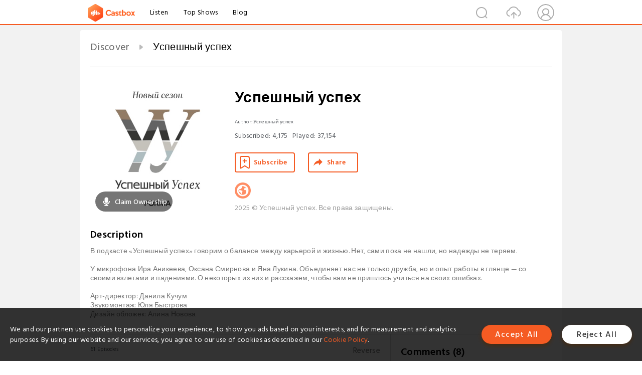

--- FILE ---
content_type: text/html; charset=utf-8
request_url: https://castbox.fm/channel/id4583840?utm_campaign=ex_share_ch&utm_medium=exlink
body_size: 31287
content:
<!DOCTYPE html>
<html lang="en">
<head>
  <meta charset="utf-8">
  <title>Успешный успех | Listen Free on Castbox.</title>
  <link rel="canonical" href="https://castbox.fm/channel/%D0%A3%D1%81%D0%BF%D0%B5%D1%88%D0%BD%D1%8B%D0%B9-%D1%83%D1%81%D0%BF%D0%B5%D1%85-id5605272" >
  <link rel="amphtml" href="https://castbox.fm/channel/%D0%A3%D1%81%D0%BF%D0%B5%D1%88%D0%BD%D1%8B%D0%B9-%D1%83%D1%81%D0%BF%D0%B5%D1%85-id5605272?amp=1" >
  <link rel="dns-prefetch" href="https//s3.castbox.fm">
  <link rel="dns-prefetch" href="https//everest.castbox.fm">
  <link rel="dns-prefetch" href="https//data.castbox.fm">
  <meta http-equiv="X-UA-Compatible" content="IE=edge,chrome=1">
  <meta name="viewport" content="width=device-width, initial-scale=1, user-scalable=no" >
  
  <link rel="icon" href="https://s3.castbox.fm/app/castbox/static/images/logo_120.png" type="image/x-icon">
  <meta name="apple-mobile-web-app-title" content="Castbox">
  <meta name="apple-mobile-web-app-capable" content="yes">
  <meta name="twitter:site" content="@CastBox_FM" >
  <meta name="twitter:creator" content="@CastBox_FM">
  <meta name="twitter:domain" content="castbox.fm">
  <meta name="twitter:card" content="summary" ><meta property="og:image:width" content="600" ><meta property="og:image:height" content="600" >
  <meta property="twitter:title" content="Успешный успех | Listen Free on Castbox." >
  <meta property="twitter:image" content="https://is1-ssl.mzstatic.com/image/thumb/Podcasts221/v4/27/0b/57/270b570d-9fa1-4972-e537-2db5c8539e6c/mza_18079686572449392146.jpg/400x400bb.jpg" >
  <meta property="twitter:description" content="В подкасте «Успешный успех» говорим о балансе между карьерой и жизнью. Нет, сами пока не нашли, но надежды не теряем. <p><br /></p><p>У микрофона <a rel..." >
  <meta property="al:ios:url" content="castbox://channel/%D0%A3%D1%81%D0%BF%D0%B5%D1%88%D0%BD%D1%8B%D0%B9-%D1%83%D1%81%D0%BF%D0%B5%D1%85-id5605272" >
  <meta property="al:ios:app_store_id" content="1100218439" >
  <meta property="al:ios:app_name" content="Castbox" >
  <meta property="al:android:url" content="castbox://channel/%D0%A3%D1%81%D0%BF%D0%B5%D1%88%D0%BD%D1%8B%D0%B9-%D1%83%D1%81%D0%BF%D0%B5%D1%85-id5605272" >
  <meta property="al:android:package" content="fm.castbox.audiobook.radio.podcast" >
  <meta property="al:android:app_name" content="Castbox" >
  <meta property="al:web:url" content="https://castbox.fm/channel/%D0%A3%D1%81%D0%BF%D0%B5%D1%88%D0%BD%D1%8B%D0%B9-%D1%83%D1%81%D0%BF%D0%B5%D1%85-id5605272" >
  <meta property="fb:app_id" content="1840752496197771" >
  <meta property="og:type" content="article" >
  <meta property="og:site_name" content="Castbox" />
  <meta property="og:url" content="https://castbox.fm/channel/%D0%A3%D1%81%D0%BF%D0%B5%D1%88%D0%BD%D1%8B%D0%B9-%D1%83%D1%81%D0%BF%D0%B5%D1%85-id5605272" >
  <meta property="og:image" content="https://is1-ssl.mzstatic.com/image/thumb/Podcasts221/v4/27/0b/57/270b570d-9fa1-4972-e537-2db5c8539e6c/mza_18079686572449392146.jpg/400x400bb.jpg" >
  <meta property="og:title" content="Успешный успех | Listen Free on Castbox." >
  <meta property="og:description" content="В подкасте «Успешный успех» говорим о балансе между карьерой и жизнью. Нет, сами пока не нашли, но надежды не теряем. <p><br /></p><p>У микрофона <a rel..." >
  <meta property="twitter:app:id:iphone" content="1243410543">
  <meta property="twitter:app:id:googleplay" content="fm.castbox.audiobook.radio.podcast">
  <meta name="description" content="В подкасте «Успешный успех» говорим о балансе между карьерой и жизнью. Нет, сами пока не нашли, но надежды не теряем. <p><br /></p><p>У микрофона <a rel..." >
  <meta name="keywords" content="Успешный успех podcast, Society & Culture, Business, Careers" >
  <meta name="theme-color" content="rgba(170,115,27,1)" />
  <link rel="search" type="application/opensearchdescription+xml" href="https://castbox.fm/opensearch.xml" title="Castbox">
  <script type="application/ld+json">
{"@context":"http://schema.org","@type":"BreadcrumbList","itemListElement":[{"@type":"ListItem","position":1,"item":{"@id":"https://castbox.fm/home","name":"Channels","image":"https://s3.castbox.fm/app/castbox/static/images/logo.png"}},{"@type":"ListItem","position":2,"item":{"@id":"/channel/%D0%A3%D1%81%D0%BF%D0%B5%D1%88%D0%BD%D1%8B%D0%B9-%D1%83%D1%81%D0%BF%D0%B5%D1%85-id5605272","name":"Успешный успех","image":"https://is1-ssl.mzstatic.com/image/thumb/Podcasts221/v4/27/0b/57/270b570d-9fa1-4972-e537-2db5c8539e6c/mza_18079686572449392146.jpg/400x400bb.jpg"}}]}
</script>
  <link href="https://fonts.googleapis.com/css?family=Hind+Siliguri:300,400,500,600" rel="stylesheet"><link rel="stylesheet" type="text/css" href="https://s3.castbox.fm/app/castbox/static/css/slick.min.css" >
  
  <link rel="manifest" id="pwaLink" href="/api/pwa/manifest.json?cid=5605272">
  
  
  <script type='text/javascript'>
    if (document.documentElement.clientWidth <= 720) {
      document.documentElement.style.fontSize = document.documentElement.clientWidth / 7.2 + 'px'
    } else {
      document.documentElement.style.fontSize = '100px'
    }
    window.onloadcallback=function(){}
  </script>
  
  <link data-chunk="global" rel="stylesheet" href="https://s3.castbox.fm/webstatic/css/vendors~global.96c36ed4.chunk.css">
<link data-chunk="global" rel="stylesheet" href="https://s3.castbox.fm/webstatic/css/global.c7478bb9.chunk.css">
<link data-chunk="castbox.main" rel="stylesheet" href="https://s3.castbox.fm/webstatic/css/castbox.main.ed6e5c24.chunk.css">
<link data-chunk="ep" rel="stylesheet" href="https://s3.castbox.fm/webstatic/css/ep.fe499db8.chunk.css">
<link data-chunk="ch" rel="stylesheet" href="https://s3.castbox.fm/webstatic/css/ch.5b8889a4.chunk.css">
</head>
<body>
  <div id="root"><div class="castboxGlobal"><div style="width:0;height:0"><audio style="width:100%;height:100%" preload="auto"></audio></div><div class="castboxMain"><div class="mainBox"><div id="castboxHeader"><div class="castboxHeaderContainer"><div class="nav-item left navLogo"><a href="/?utm_campaign=ex_share_ch&amp;utm_medium=exlink"><img class="logoTextCover" src="https://s3.castbox.fm/webstatic/images/navLogo.c3d5a81b.png"/></a><a class="nav-item link" href="/home?utm_campaign=ex_share_ch&amp;utm_medium=exlink">Listen</a><a class="nav-item link" href="/categories/0?utm_campaign=ex_share_ch&amp;utm_medium=exlink">Top Shows</a><a class="nav-item link" href="/blog">Blog</a></div><div><div class="nav-item right topUserNav"><div class="userNav right"><div class="userNav-icon"><img class="userNav-img" src="https://s3.castbox.fm/webstatic/images/userIcon.06c408dc.png"/></div></div></div><div class="nav-item right upload"><a href="/creator/upload?utm_campaign=ex_share_ch&amp;utm_medium=exlink"><img class="img" src="https://s3.castbox.fm/webstatic/images/upload_icon.521c956a.png"/></a></div><div class="nav-item right search"><img class="img" src="https://s3.castbox.fm/webstatic/images/search_icon.3958760d.png"/></div></div></div></div><div style="padding-bottom:10px;min-height:100vh" id="childrenBox" class="childrenBox"><div class="topCon"></div><div class="topLeftCon"></div><div class="topRightCon"></div><div class="clearfix childContent" id="trackList"><div style="text-align:left" class="guru-breadcrumb"><span class="guru-breadcrumb-item"><span style="max-width:80%" class="breadcrumb-text"><a href="/home">Discover</a></span><img class="breadcrumbImage" src="[data-uri]"/></span><span class="guru-breadcrumb-item active"><span style="max-width:80%" class="breadcrumb-text">Успешный успех</span></span></div><div class="ch_feed"><div class="ch_feed-top clearfix"><div class="ch_feed-cover" data-ch-id="151e7eb4ff4ebeda0e904d24c42528833fe53226"><div style="display:inline-block;height:100%;width:100%;overflow:hidden;border-radius:4px;background-color:#A9B8AD" class="coverImgContainer"><img style="display:inline-block;opacity:1;width:100%;height:100%" src="https://is1-ssl.mzstatic.com/image/thumb/Podcasts221/v4/27/0b/57/270b570d-9fa1-4972-e537-2db5c8539e6c/mza_18079686572449392146.jpg/400x400bb.jpg" class="img" alt="Успешный успех" title="Успешный успех"/></div><div style="position:absolute;bottom:22px;left:10px"><div class="claim-modal"><div class="claim-modal-claim-btn"><i class="claim-modal-claim-btn-icon"><img src="https://s3.castbox.fm/e8/fa/80/a2defc4275855754aec42adc5d.svg"/></i><span>Claim Ownership</span></div></div></div></div><div class="ch_feed_info"><h1 title="Успешный успех" class="ch_feed_info_title"><div id="box-pro-ellipsis-176902022552828" class="box-ellipsis box-ellipsis-lineClamp"><style>#box-pro-ellipsis-176902022552828{-webkit-line-clamp:2;}</style><span>Успешный успех</span></div></h1><div class="channelInfo"><p class="author">Author<!-- -->: <!-- -->Успешный успех</p><span class="count sub_count">Subscribed<!-- -->:<!-- --> <!-- -->4,175</span><span class="count play_count">Played<!-- -->:<!-- --> <!-- -->37,154</span></div><div class="funcBtn"><div style="display:inline-block" class=""><div class="subscribeBtn">Subscribe</div></div><span><div class="sharePageBtn">Share</div></span></div><div class="ch_feed-socials"><a rel="nofollow" target="_blank" href="https://uspeshny-uspeh.mave.digital"><img class="ch_feed-socials-item" src="https://s3.castbox.fm/webstatic/images/homelink.fb715380.png"/></a></div><div class="ch_feed-copyright">2025 © Успешный успех. Все права защищены.</div><p class="des-title">Description</p><div class="des-con"><div>В подкасте «Успешный успех» говорим о балансе между карьерой и жизнью. Нет, сами пока не нашли, но надежды не теряем. <p><br /></p><p>У микрофона <a rel="nofollow"href="https://instagram.com/anikeevaig">Ира Аникеева</a>, <a rel="nofollow"href="https://instagram.com/oksanasmirnova_">Оксана Смирнова</a> и <a rel="nofollow"href="http://instagram.com/yana_lukina">Яна Лукина</a>. Объединяет нас не только дружба, но и опыт работы в глянце — со своими взлетами и падениями. О некоторых из них и расскажем, чтобы вам не пришлось учиться на своих ошибках.</p><p><br /></p><p>Арт-директор: Данила Кучум</p><p>Звукомонтаж: Юля Быстрова</p><p>Дизайн обложек: Алина Новова</p></div></div></div></div><div><div style="display:none"></div></div></div><div class="leftContainer"><div class="main"><div class="topRow clearfix"><div class="con"><div class="trackListCon"><div class="clearfix"><div class="trackListCon_title">61<!-- --> Episodes</div><div class="right funcBtn"><span class="funcBtn-item">Reverse</span></div></div><div id="trackListCon_list" class="trackListCon_list"><div><section class="episodeRow opacityinAnimate"><div class="ep-item"><div class="ep-item-cover"><a href="/episode/Как-строить-отношения-после-тридцати-id5605272-id876097868"><div style="display:inline-block;height:100%;width:100%;overflow:hidden;border-radius:4px;background-color:#A9B8AD" class="coverImgContainer"><img style="display:inline-block;opacity:1;width:100%;height:100%" src="https://ru-msk-dr3-1.store.cloud.mts.ru/mave/storage/podcasts/8ebeed24-e7ba-4b49-90b0-60e6a26dfa1b/images/326d4f3e-aa60-4500-a7d8-0ff8409ef8a0.jpg" class="image" alt="Как строить отношения после тридцати" title="Как строить отношения после тридцати"/></div></a></div><div class="ep-item-con"><a href="/episode/Как-строить-отношения-после-тридцати-id5605272-id876097868"><p title="Как строить отношения после тридцати" class="ep-item-con-title"><span class="ellipsis" style="display:inline-block">Как строить отношения после тридцати</span></p></a><p class="ep-item-con-des"><span class="item icon date">2025-11-24</span><span class="item icon time">54:52</span><span class="item"></span></p><div class="ep-item-con-btns"><p class="btn-item like"></p><span class="btn-item add-2epl"><div class="playlists-modal"><div class="playlists-modal-target"><div class="add-2epl-btn"></div></div></div></span><span class="btn-item add-2epl more-point"><div class="playlists-modal"><div class="playlists-modal-target"><div class="add-2epl-btn epl-more-action"></div></div></div></span></div></div><div class="ep-item-ctrls"><a class="ctrlItem play" href="/episode/Как-строить-отношения-после-тридцати-id5605272-id876097868"></a></div></div><div class="audiobox"></div><div class="ep-item-desmodal"><div class="ep-item-desmodal-con">Никак. Шутка. И все же представление, что с возрастом заводить отношения — хоть дружеские, хоть романтические, — становится сложнее, имеют под собой какое-никакое основание. Пробуем разобраться, что именно «усложняет» процессы, и понять, можно ли на них повлиять. А главное — нужно ли. 

У микрофона: Оксана Смирнова, Яна Лукина, Ира Аникеева.
Записываем этот сезон при поддержке FORMA — девелопера жилых кварталов бизнес- и премиум-класса в Москве.
Приглашенный спикер — Александра Жиленко, операционный директор галереи и медиа о современном искусстве «Объединение»
Телеграм-канал FORMAРеклама. Рекламодатель - ООО «Форма»erid:2SDnjcuPpJ3


</div></div></section><section class="episodeRow opacityinAnimate"><div class="ep-item"><div class="ep-item-cover"><a href="/episode/Как-формируется-«взрослое»-отношение-к-деньгам-id5605272-id869930409"><div style="display:inline-block;height:100%;width:100%;overflow:hidden;border-radius:4px;background-color:#A9B8AD" class="coverImgContainer"><img style="display:inline-block;opacity:1;width:100%;height:100%" src="https://ru-msk-dr3-1.store.cloud.mts.ru/mave/storage/podcasts/8ebeed24-e7ba-4b49-90b0-60e6a26dfa1b/images/7a67aa4b-d698-41be-8fef-473cb20c0ebf.jpg" class="image" alt="Как формируется «взрослое» отношение к деньгам" title="Как формируется «взрослое» отношение к деньгам"/></div></a></div><div class="ep-item-con"><a href="/episode/Как-формируется-«взрослое»-отношение-к-деньгам-id5605272-id869930409"><p title="Как формируется «взрослое» отношение к деньгам" class="ep-item-con-title"><span class="ellipsis" style="display:inline-block">Как формируется «взрослое» отношение к деньгам</span></p></a><p class="ep-item-con-des"><span class="item icon date">2025-11-10</span><span class="item icon time">49:42</span><span class="item"></span></p><div class="ep-item-con-btns"><p class="btn-item like"></p><span class="btn-item add-2epl"><div class="playlists-modal"><div class="playlists-modal-target"><div class="add-2epl-btn"></div></div></div></span><span class="btn-item add-2epl more-point"><div class="playlists-modal"><div class="playlists-modal-target"><div class="add-2epl-btn epl-more-action"></div></div></div></span></div></div><div class="ep-item-ctrls"><a class="ctrlItem play" href="/episode/Как-формируется-«взрослое»-отношение-к-деньгам-id5605272-id869930409"></a></div></div><div class="audiobox"></div><div class="ep-item-desmodal"><div class="ep-item-desmodal-con">Итак, вы уже переступили 30-летний рубеж — и вместе с ним пришло осознание, что активных лет для зарабатывания денег не бесконечно много, а некоторые материальные проблемы все еще не решены. Как овладеть той самой финансовой грамотностью? Какие привычки юности, связанные с деньгами, лучше отпустить? И какими новыми привычками обзавестись вместо? 

У микрофона: Оксана Смирнова, Яна Лукина, Ира Аникеева.
Записываем этот сезон при поддержке FORMA — девелопера жилых кварталов бизнес- и премиум-класса в Москве.
Приглашенный спикер — Дарья Байбакова, директор благотворительной организации «Ночлежка» в Москве.
Телеграм-канал FORMAРеклама. Рекламодатель - ООО «Форма»erid:2SDnjdb2x7h


</div></div></section><section class="episodeRow opacityinAnimate"><div class="ep-item"><div class="ep-item-cover"><a href="/episode/«Не-по-возрасту».-Социальный-конструкт-или-нет--id5605272-id860657795"><div style="display:inline-block;height:100%;width:100%;overflow:hidden;border-radius:4px;background-color:#A9B8AD" class="coverImgContainer"><img style="display:inline-block;opacity:1;width:100%;height:100%" src="https://ru-msk-dr3-1.store.cloud.mts.ru/mave/storage/podcasts/8ebeed24-e7ba-4b49-90b0-60e6a26dfa1b/images/f95beb9b-76e3-43b3-a8a4-8e14f4884c72.jpg" class="image" alt="«Не по возрасту». Социальный конструкт или нет?" title="«Не по возрасту». Социальный конструкт или нет?"/></div></a></div><div class="ep-item-con"><a href="/episode/«Не-по-возрасту».-Социальный-конструкт-или-нет--id5605272-id860657795"><p title="«Не по возрасту». Социальный конструкт или нет?" class="ep-item-con-title"><span class="ellipsis" style="display:inline-block">«Не по возрасту». Социальный конструкт или нет?</span></p></a><p class="ep-item-con-des"><span class="item icon date">2025-10-28</span><span class="item icon time">50:36</span><span class="item"></span></p><div class="ep-item-con-btns"><p class="btn-item like"></p><span class="btn-item add-2epl"><div class="playlists-modal"><div class="playlists-modal-target"><div class="add-2epl-btn"></div></div></div></span><span class="btn-item add-2epl more-point"><div class="playlists-modal"><div class="playlists-modal-target"><div class="add-2epl-btn epl-more-action"></div></div></div></span></div></div><div class="ep-item-ctrls"><a class="ctrlItem play" href="/episode/«Не-по-возрасту».-Социальный-конструкт-или-нет--id5605272-id860657795"></a></div></div><div class="audiobox"></div><div class="ep-item-desmodal"><div class="ep-item-desmodal-con">За последние семь-десять лет прогрессивное общество вполне себе выработало привычку подвергать сомнению любые возрастные стереотипы. Но правда ли у нас нет ограничений, связанных с количеством прожитых лет? Или даже так: действительно ли возрастные ограничения вредны?

У микрофона: Оксана Смирнова, Яна Лукина, Ира Аникеева.
Записываем этот сезон при поддержке FORMA — девелопера жилых кварталов бизнес- и премиум-класса в Москве.
Приглашенный спикер — Ирина Темникова, идеолог и управляющий проекта The Rink Fitness.
Телеграм-канал FORMA
Реклама. Рекламодатель - ООО «Форма»
erid: 2SDnjdeAe3h




</div></div></section><section class="episodeRow opacityinAnimate"><div class="ep-item"><div class="ep-item-cover"><a href="/episode/А-точно-ли-«никогда-не-поздно»--id5605272-id856461438"><div style="display:inline-block;height:100%;width:100%;overflow:hidden;border-radius:4px;background-color:#A9B8AD" class="coverImgContainer"><img style="display:inline-block;opacity:1;width:100%;height:100%" src="https://ru-msk-dr3-1.store.cloud.mts.ru/mave/storage/podcasts/8ebeed24-e7ba-4b49-90b0-60e6a26dfa1b/images/4cff7114-2e58-4d6d-92dd-ed803b3e88dd.jpg" class="image" alt="А точно ли «никогда не поздно»?" title="А точно ли «никогда не поздно»?"/></div></a></div><div class="ep-item-con"><a href="/episode/А-точно-ли-«никогда-не-поздно»--id5605272-id856461438"><p title="А точно ли «никогда не поздно»?" class="ep-item-con-title"><span class="ellipsis" style="display:inline-block">А точно ли «никогда не поздно»?</span></p></a><p class="ep-item-con-des"><span class="item icon date">2025-10-13</span><span class="item icon time">49:34</span><span class="item"></span></p><div class="ep-item-con-btns"><p class="btn-item like"></p><span class="btn-item add-2epl"><div class="playlists-modal"><div class="playlists-modal-target"><div class="add-2epl-btn"></div></div></div></span><span class="btn-item add-2epl more-point"><div class="playlists-modal"><div class="playlists-modal-target"><div class="add-2epl-btn epl-more-action"></div></div></div></span></div></div><div class="ep-item-ctrls"><a class="ctrlItem play" href="/episode/А-точно-ли-«никогда-не-поздно»--id5605272-id856461438"></a></div></div><div class="audiobox"></div><div class="ep-item-desmodal"><div class="ep-item-desmodal-con">Мы много слышим про то, что никогда не поздно поменять свою жизнь, освоить новую профессию, осуществить детскую мечту... Да, звучит ободряюще. И даже многообещающе. Но насколько эти слова соответствуют действительности? И стоит ли превращать их в мантру?

У микрофона: Оксана Смирнова, Яна Лукина, Ира Аникеева.
Записываем этот сезон при поддержке FORMA — девелопера жилых кварталов бизнес- и премиум-класса в Москве.
Приглашенный спикер — Юлия Стаборовская-Ардабьевская, архитектор, сооснователь архитектурного бюро Saga.
Телеграм-канал FORMAРеклама. Рекламодатель - ООО «Форма»erid:2SDnje76ALo


</div></div></section><section class="episodeRow opacityinAnimate"><div class="ep-item"><div class="ep-item-cover"><a href="/episode/С-возрастом-ошибки-даются-легче.-Или-нет--id5605272-id851978174"><div style="display:inline-block;height:100%;width:100%;overflow:hidden;border-radius:4px;background-color:#A9B8AD" class="coverImgContainer"><img style="display:inline-block;opacity:1;width:100%;height:100%" src="https://ru-msk-dr3-1.store.cloud.mts.ru/mave/storage/podcasts/8ebeed24-e7ba-4b49-90b0-60e6a26dfa1b/images/037e0c75-4bc0-42c5-9107-595b6ed10de9.jpg" class="image" alt="С возрастом ошибки даются легче. Или нет?" title="С возрастом ошибки даются легче. Или нет?"/></div></a></div><div class="ep-item-con"><a href="/episode/С-возрастом-ошибки-даются-легче.-Или-нет--id5605272-id851978174"><p title="С возрастом ошибки даются легче. Или нет?" class="ep-item-con-title"><span class="ellipsis" style="display:inline-block">С возрастом ошибки даются легче. Или нет?</span></p></a><p class="ep-item-con-des"><span class="item icon date">2025-09-30</span><span class="item icon time">53:13</span><span class="item"></span></p><div class="ep-item-con-btns"><p class="btn-item like"></p><span class="btn-item add-2epl"><div class="playlists-modal"><div class="playlists-modal-target"><div class="add-2epl-btn"></div></div></div></span><span class="btn-item add-2epl more-point"><div class="playlists-modal"><div class="playlists-modal-target"><div class="add-2epl-btn epl-more-action"></div></div></div></span></div></div><div class="ep-item-ctrls"><a class="ctrlItem play" href="/episode/С-возрастом-ошибки-даются-легче.-Или-нет--id5605272-id851978174"></a></div></div><div class="audiobox"></div><div class="ep-item-desmodal"><div class="ep-item-desmodal-con">Теория: взрослея и, соответственно, набираясь жизненного опыта, мы становимся менее строги к себе, реже себя критикуем и проще относимся к своим промахам. Насколько это подтверждается практикой — как раз и попытаемся выяснить в новом эпизоде. 

У микрофона: Оксана Смирнова, Яна Лукина, Ира Аникеева.
Записываем этот сезон при поддержке FORMA — девелопера жилых кварталов бизнес- и премиум-класса в Москве. 
Приглашенный спикер — Маша Манаева, сооснователь resale-проекта The Cultt и автор телеграм-канала «Она пыталась все успевать». 
Телеграм-канал FORMA
Реклама. Рекламодатель - ООО «Форма»erid:2SDnjckcLdk



</div></div></section><section class="episodeRow opacityinAnimate"><div class="ep-item"><div class="ep-item-cover"><a href="/episode/Что-должно-быть-у-женщины-к-35--Чек-лист.-id5605272-id847079345"><div style="display:inline-block;height:100%;width:100%;overflow:hidden;border-radius:4px;background-color:#A9B8AD" class="coverImgContainer"><img style="display:inline-block;opacity:1;width:100%;height:100%" src="https://ru-msk-dr3-1.store.cloud.mts.ru/mave/storage/podcasts/8ebeed24-e7ba-4b49-90b0-60e6a26dfa1b/images/9ca60897-7d82-4ab2-a9ab-ca4b56fc057a.jpg" class="image" alt="Что должно быть у женщины к 35? Чек-лист." title="Что должно быть у женщины к 35? Чек-лист."/></div></a></div><div class="ep-item-con"><a href="/episode/Что-должно-быть-у-женщины-к-35--Чек-лист.-id5605272-id847079345"><p title="Что должно быть у женщины к 35? Чек-лист." class="ep-item-con-title"><span class="ellipsis" style="display:inline-block">Что должно быть у женщины к 35? Чек-лист.</span></p></a><p class="ep-item-con-des"><span class="item icon date">2025-09-15</span><span class="item icon time">46:38</span><span class="item"></span></p><div class="ep-item-con-btns"><p class="btn-item like"></p><span class="btn-item add-2epl"><div class="playlists-modal"><div class="playlists-modal-target"><div class="add-2epl-btn"></div></div></div></span><span class="btn-item add-2epl more-point"><div class="playlists-modal"><div class="playlists-modal-target"><div class="add-2epl-btn epl-more-action"></div></div></div></span></div></div><div class="ep-item-ctrls"><a class="ctrlItem play" href="/episode/Что-должно-быть-у-женщины-к-35--Чек-лист.-id5605272-id847079345"></a></div></div><div class="audiobox"></div><div class="ep-item-desmodal"><div class="ep-item-desmodal-con">Мы возвращаемся — и новый сезон подкаста посвящен возрасту. Преимущественно (но не всецело!) тому, к которому мы сами подобрались или вот-вот подберемся: 35. 

В первом эпизоде пробуем проанализировать, каковы общественные ожидания от 35-летней женщины и насколько они совпадают с нашими собственными. 
У микрофона: Оксана Смирнова, Яна Лукина, Ира Аникеева.Партнер сезона — FORMA, девелопер пространств для жизни. Приглашенный спикер — Валерия Морозова, руководитель сервисов Ultima Яндекс Еда и Ultima Guide. 
Телеграм-канал FORMAРеклама. Рекламодатель — ООО «Форма»
erid:2SDnjdh9icN



</div></div></section><section class="episodeRow opacityinAnimate"><div class="ep-item"><div class="ep-item-cover"><a href="/episode/О-трендах%2C-больших-и-малых-id5605272-id750659691"><div style="display:inline-block;height:100%;width:100%;overflow:hidden;border-radius:4px;background-color:#A9B8AD" class="coverImgContainer"><img style="display:inline-block;opacity:1;width:100%;height:100%" src="https://ru-msk-dr3-1.store.cloud.mts.ru/mave/storage/podcasts/8ebeed24-e7ba-4b49-90b0-60e6a26dfa1b/images/4a4723a8-5ca6-4c24-bbe1-157069b84414.jpg" class="image" alt="О трендах, больших и малых" title="О трендах, больших и малых"/></div></a></div><div class="ep-item-con"><a href="/episode/О-трендах%2C-больших-и-малых-id5605272-id750659691"><p title="О трендах, больших и малых" class="ep-item-con-title"><span class="ellipsis" style="display:inline-block">О трендах, больших и малых</span></p></a><p class="ep-item-con-des"><span class="item icon date">2024-11-05</span><span class="item icon time">36:46</span><span class="item"></span></p><div class="ep-item-con-btns"><p class="btn-item like"></p><span class="btn-item add-2epl"><div class="playlists-modal"><div class="playlists-modal-target"><div class="add-2epl-btn"></div></div></div></span><span class="btn-item add-2epl more-point"><div class="playlists-modal"><div class="playlists-modal-target"><div class="add-2epl-btn epl-more-action"></div></div></div></span></div></div><div class="ep-item-ctrls"><a class="ctrlItem play" href="/episode/О-трендах%2C-больших-и-малых-id5605272-id750659691"></a></div></div><div class="audiobox"></div><div class="ep-item-desmodal"><div class="ep-item-desmodal-con">Следовать или не следовать — вот в чем вопрос этого эпизода, посвященного трендам. Впрочем, задаемся мы и другими. Например, не упускаешь ли хорошие возможности, сознательно избегая массовых течений?У микрофона: Ира Аникеева, Яна Лукина, Оксана Смирнова.Телеграм-канал «Успешный успех»</div></div></section><section class="episodeRow opacityinAnimate"><div class="ep-item"><div class="ep-item-cover"><a href="/episode/Про-конкуренцию%2C-зависть-и-—-опять!-—-сумки-id5605272-id746843962"><div style="display:inline-block;height:100%;width:100%;overflow:hidden;border-radius:4px;background-color:#A9B8AD" class="coverImgContainer"><img style="display:inline-block;opacity:1;width:100%;height:100%" src="https://ru-msk-dr3-1.store.cloud.mts.ru/mave/storage/podcasts/8ebeed24-e7ba-4b49-90b0-60e6a26dfa1b/images/37dc6743-de70-4980-b74f-5b08c65fad09.jpg" class="image" alt="Про конкуренцию, зависть и — опять! — сумки" title="Про конкуренцию, зависть и — опять! — сумки"/></div></a></div><div class="ep-item-con"><a href="/episode/Про-конкуренцию%2C-зависть-и-—-опять!-—-сумки-id5605272-id746843962"><p title="Про конкуренцию, зависть и — опять! — сумки" class="ep-item-con-title"><span class="ellipsis" style="display:inline-block">Про конкуренцию, зависть и — опять! — сумки</span></p></a><p class="ep-item-con-des"><span class="item icon date">2024-10-22</span><span class="item icon time">40:51</span><span class="item"><img class="heart" src="[data-uri]"/>1</span></p><div class="ep-item-con-btns"><p class="btn-item like"></p><span class="btn-item add-2epl"><div class="playlists-modal"><div class="playlists-modal-target"><div class="add-2epl-btn"></div></div></div></span><span class="btn-item add-2epl more-point"><div class="playlists-modal"><div class="playlists-modal-target"><div class="add-2epl-btn epl-more-action"></div></div></div></span></div></div><div class="ep-item-ctrls"><a class="ctrlItem play" href="/episode/Про-конкуренцию%2C-зависть-и-—-опять!-—-сумки-id5605272-id746843962"></a></div></div><div class="audiobox"></div><div class="ep-item-desmodal"><div class="ep-item-desmodal-con">Воссоединяемся после небольшого перерыва, чтобы вновь поговорить о насущном. В этом эпизоде — про «теневую» динамику в женских отношениях. В конце 2010-х культура сказала, что мы должны безоговорочно поддерживать друг друга. Но насколько легко это реализовать? А главное — нужно ли?У микрофона: Ира Аникеева, Яна Лукина, Оксана Смирнова.Телеграм-канал «Успешный успех»</div></div></section><section class="episodeRow opacityinAnimate"><div class="ep-item"><div class="ep-item-cover"><a href="/episode/Небережно-к-себе%3A-откуда-в-нас-столько-строгости--id5605272-id705331796"><div style="display:inline-block;height:100%;width:100%;overflow:hidden;border-radius:4px;background-color:#A9B8AD" class="coverImgContainer"><img style="display:inline-block;opacity:1;width:100%;height:100%" src="https://ru-msk-dr3-1.store.cloud.mts.ru/mave/storage/podcasts/8ebeed24-e7ba-4b49-90b0-60e6a26dfa1b/images/77b90b31-f3af-4b08-97f3-b1612fc6e744.jpg" class="image" alt="Небережно к себе: откуда в нас столько строгости?" title="Небережно к себе: откуда в нас столько строгости?"/></div></a></div><div class="ep-item-con"><a href="/episode/Небережно-к-себе%3A-откуда-в-нас-столько-строгости--id5605272-id705331796"><p title="Небережно к себе: откуда в нас столько строгости?" class="ep-item-con-title"><span class="ellipsis" style="display:inline-block">Небережно к себе: откуда в нас столько строгости?</span></p></a><p class="ep-item-con-des"><span class="item icon date">2024-05-27</span><span class="item icon time">46:03</span><span class="item"><img class="heart" src="[data-uri]"/>1</span></p><div class="ep-item-con-btns"><p class="btn-item like"></p><span class="btn-item add-2epl"><div class="playlists-modal"><div class="playlists-modal-target"><div class="add-2epl-btn"></div></div></div></span><span class="btn-item add-2epl more-point"><div class="playlists-modal"><div class="playlists-modal-target"><div class="add-2epl-btn epl-more-action"></div></div></div></span></div></div><div class="ep-item-ctrls"><a class="ctrlItem play" href="/episode/Небережно-к-себе%3A-откуда-в-нас-столько-строгости--id5605272-id705331796"></a></div></div><div class="audiobox"></div><div class="ep-item-desmodal"><div class="ep-item-desmodal-con">Признавайтесь, вы ругаете себя за то, что запросто простили бы другим людям? Нет? Тогда вам, кажется, очень повезло. Нам повезло меньше — и потому в финальном эпизоде сезона мы говорим про чрезмерную требовательность к себе. И даже стараемся лишний раз себя не ругать. Партнер этого сезона — жилой и деловой квартал Lunar, проект девелоперской компании Hutton.  У микрофона: Ира Аникеева, Яна Лукина, Оксана Смирнова. Телеграм-канал «Успешный успех»Реклама. ООО «Хаттон Девелопмент».ERID: LjN8KUe5u</div></div></section><section class="episodeRow opacityinAnimate"><div class="ep-item"><div class="ep-item-cover"><a href="/episode/Статус%2C-сумки-и-соцсети-id5605272-id701369510"><div style="display:inline-block;height:100%;width:100%;overflow:hidden;border-radius:4px;background-color:#A9B8AD" class="coverImgContainer"><img style="display:inline-block;opacity:1;width:100%;height:100%" src="https://ru-msk-dr3-1.store.cloud.mts.ru/mave/storage/podcasts/8ebeed24-e7ba-4b49-90b0-60e6a26dfa1b/images/7b9a872a-26d7-4e1b-baf2-d05c80b5e10b.jpg" class="image" alt="Статус, сумки и соцсети" title="Статус, сумки и соцсети"/></div></a></div><div class="ep-item-con"><a href="/episode/Статус%2C-сумки-и-соцсети-id5605272-id701369510"><p title="Статус, сумки и соцсети" class="ep-item-con-title"><span class="ellipsis" style="display:inline-block">Статус, сумки и соцсети</span></p></a><p class="ep-item-con-des"><span class="item icon date">2024-05-14</span><span class="item icon time">46:10</span><span class="item"><img class="heart" src="[data-uri]"/>1</span></p><div class="ep-item-con-btns"><p class="btn-item like"></p><span class="btn-item add-2epl"><div class="playlists-modal"><div class="playlists-modal-target"><div class="add-2epl-btn"></div></div></div></span><span class="btn-item add-2epl more-point"><div class="playlists-modal"><div class="playlists-modal-target"><div class="add-2epl-btn epl-more-action"></div></div></div></span></div></div><div class="ep-item-ctrls"><a class="ctrlItem play" href="/episode/Статус%2C-сумки-и-соцсети-id5605272-id701369510"></a></div></div><div class="audiobox"></div><div class="ep-item-desmodal"><div class="ep-item-desmodal-con">Вообще-то, мы хотели поговорить про так называемое достигаторство (да-да, не опять, а снова). Но иногда ты ведешь разговор, а иногда — он тебя. В результате получился, возможно, один из самых личных выпусков.Партнер этого сезона — жилой и деловой квартал Lunar, проект девелоперской компании Hutton.  У микрофона: Ира Аникеева, Яна Лукина, Оксана Смирнова. Телеграм-канал «Успешный успех»Реклама. ООО «Хаттон Девелопмент».ERID: LjN8JvjFz</div></div></section><section class="episodeRow opacityinAnimate"><div class="ep-item"><div class="ep-item-cover"><a href="/episode/Обыкновенный-коучизм.-Стоит-ли-полагаться-на-наставников-и-прочих-гуру--id5605272-id697272931"><div style="display:inline-block;height:100%;width:100%;overflow:hidden;border-radius:4px;background-color:#A9B8AD" class="coverImgContainer"><img style="display:inline-block;opacity:1;width:100%;height:100%" src="https://ru-msk-dr3-1.store.cloud.mts.ru/mave/storage/podcasts/8ebeed24-e7ba-4b49-90b0-60e6a26dfa1b/images/df3db34d-6dc5-4860-8d1c-ff5c1134d213.jpg" class="image" alt="Обыкновенный коучизм. Стоит ли полагаться на наставников и прочих гуру?" title="Обыкновенный коучизм. Стоит ли полагаться на наставников и прочих гуру?"/></div></a></div><div class="ep-item-con"><a href="/episode/Обыкновенный-коучизм.-Стоит-ли-полагаться-на-наставников-и-прочих-гуру--id5605272-id697272931"><p title="Обыкновенный коучизм. Стоит ли полагаться на наставников и прочих гуру?" class="ep-item-con-title"><span class="ellipsis" style="display:inline-block">Обыкновенный коучизм. Стоит ли полагаться на наставников и прочих гуру?</span></p></a><p class="ep-item-con-des"><span class="item icon date">2024-04-30</span><span class="item icon time">49:44</span><span class="item"><img class="heart" src="[data-uri]"/>1</span></p><div class="ep-item-con-btns"><p class="btn-item like"></p><span class="btn-item add-2epl"><div class="playlists-modal"><div class="playlists-modal-target"><div class="add-2epl-btn"></div></div></div></span><span class="btn-item add-2epl more-point"><div class="playlists-modal"><div class="playlists-modal-target"><div class="add-2epl-btn epl-more-action"></div></div></div></span></div></div><div class="ep-item-ctrls"><a class="ctrlItem play" href="/episode/Обыкновенный-коучизм.-Стоит-ли-полагаться-на-наставников-и-прочих-гуру--id5605272-id697272931"></a></div></div><div class="audiobox"></div><div class="ep-item-desmodal"><div class="ep-item-desmodal-con">Кажется, количество коучей и прочих специалистов, готовых за умеренную плату привести вас к тому самому успешному успеху (в работе, личной жизни, любой другой сфере), уже сильно превосходит количество людей, на самом деле нуждающихся в помощи. Как так вышло? А главное — что с этим делать?Партнер этого сезона — жилой и деловой квартал Lunar, проект девелоперской компании Hutton.  У микрофона: Ира Аникеева, Яна Лукина, Оксана Смирнова. Телеграм-канал «Успешный успех»Реклама. ООО «Хаттон Девелопмент». ERID: LjN8KUc74</div></div></section><section class="episodeRow opacityinAnimate"><div class="ep-item"><div class="ep-item-cover"><a href="/episode/Почему-для-женщин-стала-так-важна-«приставка»-self-made--id5605272-id692912882"><div style="display:inline-block;height:100%;width:100%;overflow:hidden;border-radius:4px;background-color:#A9B8AD" class="coverImgContainer"><img style="display:inline-block;opacity:1;width:100%;height:100%" src="https://ru-msk-dr3-1.store.cloud.mts.ru/mave/storage/podcasts/8ebeed24-e7ba-4b49-90b0-60e6a26dfa1b/images/ab4b6073-d1fb-4d5f-8749-5c07bc090d17.jpg" class="image" alt="Почему для женщин стала так важна «приставка» self-made?" title="Почему для женщин стала так важна «приставка» self-made?"/></div></a></div><div class="ep-item-con"><a href="/episode/Почему-для-женщин-стала-так-важна-«приставка»-self-made--id5605272-id692912882"><p title="Почему для женщин стала так важна «приставка» self-made?" class="ep-item-con-title"><span class="ellipsis" style="display:inline-block">Почему для женщин стала так важна «приставка» self-made?</span></p></a><p class="ep-item-con-des"><span class="item icon date">2024-04-15</span><span class="item icon time">45:52</span><span class="item"><img class="heart" src="[data-uri]"/>1</span></p><div class="ep-item-con-btns"><p class="btn-item like"></p><span class="btn-item add-2epl"><div class="playlists-modal"><div class="playlists-modal-target"><div class="add-2epl-btn"></div></div></div></span><span class="btn-item add-2epl more-point"><div class="playlists-modal"><div class="playlists-modal-target"><div class="add-2epl-btn epl-more-action"></div></div></div></span></div></div><div class="ep-item-ctrls"><a class="ctrlItem play" href="/episode/Почему-для-женщин-стала-так-важна-«приставка»-self-made--id5605272-id692912882"></a></div></div><div class="audiobox"></div><div class="ep-item-desmodal"><div class="ep-item-desmodal-con">Все чаще объективно успешных женщин «замеряют» не только по количеству реализованных проектов и заработанных денег, но и по тому, насколько самостоятельным был их путь. Кажется, быть self-made сегодня очень важно. Для кого и почему — обсуждаем в новом эпизоде.Партнер этого сезона — жилой и деловой квартал Lunar, проект девелоперской компании Hutton.  У микрофона: Ира Аникеева, Яна Лукина, Оксана Смирнова. Телеграм-канал «Успешный успех»Реклама. ООО «Хаттон Девелопмент». ERID: LjN8KNWPh</div></div></section><section class="episodeRow opacityinAnimate"><div class="ep-item"><div class="ep-item-cover"><a href="/episode/«Все-что-то-делают%2C-а-я-сижу».-Знакомо--id5605272-id688059163"><div style="display:inline-block;height:100%;width:100%;overflow:hidden;border-radius:4px;background-color:#A9B8AD" class="coverImgContainer"><img style="display:inline-block;opacity:1;width:100%;height:100%" src="https://ru-msk-dr3-1.store.cloud.mts.ru/mave/storage/podcasts/8ebeed24-e7ba-4b49-90b0-60e6a26dfa1b/images/257a1497-5576-4d8a-877d-5c86d8fffdb5.jpg" class="image" alt="«Все что-то делают, а я сижу». Знакомо?" title="«Все что-то делают, а я сижу». Знакомо?"/></div></a></div><div class="ep-item-con"><a href="/episode/«Все-что-то-делают%2C-а-я-сижу».-Знакомо--id5605272-id688059163"><p title="«Все что-то делают, а я сижу». Знакомо?" class="ep-item-con-title"><span class="ellipsis" style="display:inline-block">«Все что-то делают, а я сижу». Знакомо?</span></p></a><p class="ep-item-con-des"><span class="item icon date">2024-04-01</span><span class="item icon time">38:40</span><span class="item"><img class="heart" src="[data-uri]"/>1</span></p><div class="ep-item-con-btns"><p class="btn-item like"></p><span class="btn-item add-2epl"><div class="playlists-modal"><div class="playlists-modal-target"><div class="add-2epl-btn"></div></div></div></span><span class="btn-item add-2epl more-point"><div class="playlists-modal"><div class="playlists-modal-target"><div class="add-2epl-btn epl-more-action"></div></div></div></span></div></div><div class="ep-item-ctrls"><a class="ctrlItem play" href="/episode/«Все-что-то-делают%2C-а-я-сижу».-Знакомо--id5605272-id688059163"></a></div></div><div class="audiobox"></div><div class="ep-item-desmodal"><div class="ep-item-desmodal-con">Когда все вокруг на бешеных скоростях (по крайней мере, со стороны кажется именно так) запускают проекты, сложно не начать корить себя за ничегонеделание или хотя бы медлительность. Вот только нужно ли? Давайте разбираться. Партнер этого сезона — жилой и деловой квартал Lunar, проект девелоперской компании Hutton.  У микрофона: Ира Аникеева, Яна Лукина, Оксана Смирнова. Телеграм-канал «Успешный успех»Реклама. ООО «Хаттон Девелопмент». ERID: LjN8KVsh6</div></div></section><section class="episodeRow opacityinAnimate"><div class="ep-item"><div class="ep-item-cover"><a href="/episode/Хвастаемся-или-все-таки-флексим--Да%2C-есть-разница-id5605272-id683507795"><div style="display:inline-block;height:100%;width:100%;overflow:hidden;border-radius:4px;background-color:#A9B8AD" class="coverImgContainer"><img style="display:inline-block;opacity:1;width:100%;height:100%" src="https://ru-msk-dr3-1.store.cloud.mts.ru/mave/storage/podcasts/8ebeed24-e7ba-4b49-90b0-60e6a26dfa1b/images/6310bd55-9a1b-4802-8f57-c4c3f8b0a190.jpg" class="image" alt="Хвастаемся или все-таки флексим? Да, есть разница" title="Хвастаемся или все-таки флексим? Да, есть разница"/></div></a></div><div class="ep-item-con"><a href="/episode/Хвастаемся-или-все-таки-флексим--Да%2C-есть-разница-id5605272-id683507795"><p title="Хвастаемся или все-таки флексим? Да, есть разница" class="ep-item-con-title"><span class="ellipsis" style="display:inline-block">Хвастаемся или все-таки флексим? Да, есть разница</span></p></a><p class="ep-item-con-des"><span class="item icon date">2024-03-18</span><span class="item icon time">46:44</span><span class="item"></span></p><div class="ep-item-con-btns"><p class="btn-item like"></p><span class="btn-item add-2epl"><div class="playlists-modal"><div class="playlists-modal-target"><div class="add-2epl-btn"></div></div></div></span><span class="btn-item add-2epl more-point"><div class="playlists-modal"><div class="playlists-modal-target"><div class="add-2epl-btn epl-more-action"></div></div></div></span></div></div><div class="ep-item-ctrls"><a class="ctrlItem play" href="/episode/Хвастаемся-или-все-таки-флексим--Да%2C-есть-разница-id5605272-id683507795"></a></div></div><div class="audiobox"></div><div class="ep-item-desmodal"><div class="ep-item-desmodal-con">Даже если вы ни разу не слышали слово «флекс», скорее всего, вы слышали сам флекс. Более того, вам могло быть из-за него некомфортно. Почему? Попробуем разобраться в первом выпуске нового сезона, партнером которого стал жилой и деловой квартал Lunar, проект девелоперской компании Hutton. У микрофона: Ира Аникеева, Яна Лукина, Оксана Смирнова. Телеграм-канал «Успешный успех»Реклама. ООО «Хаттон Девелопмент». ERID: LjN8KM9Yu</div></div></section><section class="episodeRow opacityinAnimate"><div class="ep-item"><div class="ep-item-cover"><a href="/episode/Красиво-жить-не-запретишь--Обсуждаем-гедонизм-id5605272-id639118224"><div style="display:inline-block;height:100%;width:100%;overflow:hidden;border-radius:4px;background-color:#A9B8AD" class="coverImgContainer"><img style="display:inline-block;opacity:1;width:100%;height:100%" src="https://ru-msk-dr3-1.store.cloud.mts.ru/mave/storage/podcasts/8ebeed24-e7ba-4b49-90b0-60e6a26dfa1b/images/78b3d25b-c11a-489b-be96-2daea042f40b.jpg" class="image" alt="Красиво жить не запретишь? Обсуждаем гедонизм" title="Красиво жить не запретишь? Обсуждаем гедонизм"/></div></a></div><div class="ep-item-con"><a href="/episode/Красиво-жить-не-запретишь--Обсуждаем-гедонизм-id5605272-id639118224"><p title="Красиво жить не запретишь? Обсуждаем гедонизм" class="ep-item-con-title"><span class="ellipsis" style="display:inline-block">Красиво жить не запретишь? Обсуждаем гедонизм</span></p></a><p class="ep-item-con-des"><span class="item icon date">2023-10-09</span><span class="item icon time">31:20</span><span class="item"></span></p><div class="ep-item-con-btns"><p class="btn-item like"></p><span class="btn-item add-2epl"><div class="playlists-modal"><div class="playlists-modal-target"><div class="add-2epl-btn"></div></div></div></span><span class="btn-item add-2epl more-point"><div class="playlists-modal"><div class="playlists-modal-target"><div class="add-2epl-btn epl-more-action"></div></div></div></span></div></div><div class="ep-item-ctrls"><a class="ctrlItem play" href="/episode/Красиво-жить-не-запретишь--Обсуждаем-гедонизм-id5605272-id639118224"></a></div></div><div class="audiobox"></div><div class="ep-item-desmodal"><div class="ep-item-desmodal-con">Как часто вы думаете про Древнюю Грецию? В финальном выпуске сезона разбираемся, что же такое гедонизм, почему его принято демонизировать, а главное — возможно ли быть гедонистом при умеренных бюджетах.У микрофона: Оксана Смирнова, Яна Лукина, Ира Аникеева.Телеграм-канал «Успешный успех»Новая коллекция Love Republic.Реклама. АО «Мэлон Фэшн Груп». ERID: Kra246upW</div></div></section><section class="episodeRow opacityinAnimate"><div class="ep-item"><div class="ep-item-cover"><a href="/episode/«Сексуальная»-—-это-какая--Разговор-на-деликатную-тему-id5605272-id636989947"><div style="display:inline-block;height:100%;width:100%;overflow:hidden;border-radius:4px;background-color:#A9B8AD" class="coverImgContainer"><img style="display:inline-block;opacity:1;width:100%;height:100%" src="https://ru-msk-dr3-1.store.cloud.mts.ru/mave/storage/podcasts/8ebeed24-e7ba-4b49-90b0-60e6a26dfa1b/images/c4bebeec-3111-4d49-8dad-8b08c5d2c0c3.jpg" class="image" alt="«Сексуальная» — это какая? Разговор на деликатную тему" title="«Сексуальная» — это какая? Разговор на деликатную тему"/></div></a></div><div class="ep-item-con"><a href="/episode/«Сексуальная»-—-это-какая--Разговор-на-деликатную-тему-id5605272-id636989947"><p title="«Сексуальная» — это какая? Разговор на деликатную тему" class="ep-item-con-title"><span class="ellipsis" style="display:inline-block">«Сексуальная» — это какая? Разговор на деликатную тему</span></p></a><p class="ep-item-con-des"><span class="item icon date">2023-10-02</span><span class="item icon time">33:55</span><span class="item"></span></p><div class="ep-item-con-btns"><p class="btn-item like"></p><span class="btn-item add-2epl"><div class="playlists-modal"><div class="playlists-modal-target"><div class="add-2epl-btn"></div></div></div></span><span class="btn-item add-2epl more-point"><div class="playlists-modal"><div class="playlists-modal-target"><div class="add-2epl-btn epl-more-action"></div></div></div></span></div></div><div class="ep-item-ctrls"><a class="ctrlItem play" href="/episode/«Сексуальная»-—-это-какая--Разговор-на-деликатную-тему-id5605272-id636989947"></a></div></div><div class="audiobox"></div><div class="ep-item-desmodal"><div class="ep-item-desmodal-con">Понятие сексуальности сильно трансформировалось... Или, возможно, мы просто пытаемся убедить себя в этом? Так что же такое сексуальность — пресловутый «блеск в глазах» или старая добрая большая грудь?В этом эпизоде мы упоминаем социальную сеть Instagram, которая принадлежит организации Meta, признанной экстремистской в РФ.У микрофона: Оксана Смирнова, Яна Лукина, Ира Аникеева.Телеграм-канал «Успешный успех»Новая линия Love Republic Lingerie.Реклама. АО «Мэлон Фэшн Груп». ERID: Kra23d2r8</div></div></section><section class="episodeRow opacityinAnimate"><div class="ep-item"><div class="ep-item-cover"><a href="/episode/Так-ли-важно-все-успевать--id5605272-id635026845"><div style="display:inline-block;height:100%;width:100%;overflow:hidden;border-radius:4px;background-color:#A9B8AD" class="coverImgContainer"><img style="display:inline-block;opacity:1;width:100%;height:100%" src="https://ru-msk-dr3-1.store.cloud.mts.ru/mave/storage/podcasts/8ebeed24-e7ba-4b49-90b0-60e6a26dfa1b/images/58442595-e9e0-4bc9-b6bf-d8dbaf390641.jpg" class="image" alt="Так ли важно все успевать?" title="Так ли важно все успевать?"/></div></a></div><div class="ep-item-con"><a href="/episode/Так-ли-важно-все-успевать--id5605272-id635026845"><p title="Так ли важно все успевать?" class="ep-item-con-title"><span class="ellipsis" style="display:inline-block">Так ли важно все успевать?</span></p></a><p class="ep-item-con-des"><span class="item icon date">2023-09-25</span><span class="item icon time">26:27</span><span class="item"></span></p><div class="ep-item-con-btns"><p class="btn-item like"></p><span class="btn-item add-2epl"><div class="playlists-modal"><div class="playlists-modal-target"><div class="add-2epl-btn"></div></div></div></span><span class="btn-item add-2epl more-point"><div class="playlists-modal"><div class="playlists-modal-target"><div class="add-2epl-btn epl-more-action"></div></div></div></span></div></div><div class="ep-item-ctrls"><a class="ctrlItem play" href="/episode/Так-ли-важно-все-успевать--id5605272-id635026845"></a></div></div><div class="audiobox"></div><div class="ep-item-desmodal"><div class="ep-item-desmodal-con">Есть такой стереотип: если что-то не успелось, то не очень и хотелось. Но всегда ли так? Или даже приоритетные задачи могут не выполняться в срок? А главное — надо ли пытаться их выполнить?У микрофона: Оксана Смирнова, Яна Лукина, Ира Аникеева.Телеграм-канал «Успешный успех»Новая коллекция Love Republic.Реклама. АО «Мэлон Фэшн Груп». ERID: Kra23xBNX</div></div></section><section class="episodeRow opacityinAnimate"><div class="ep-item"><div class="ep-item-cover"><a href="/episode/Забота-о-себе.-Что-это-на-самом-деле--id5605272-id635026844"><div style="display:inline-block;height:100%;width:100%;overflow:hidden;border-radius:4px;background-color:#A9B8AD" class="coverImgContainer"><img style="display:inline-block;opacity:1;width:100%;height:100%" src="https://ru-msk-dr3-1.store.cloud.mts.ru/mave/storage/podcasts/8ebeed24-e7ba-4b49-90b0-60e6a26dfa1b/images/314a6c48-4dc9-4cc6-9ca8-16dc6205c7ab.jpg" class="image" alt="Забота о себе. Что это на самом деле?" title="Забота о себе. Что это на самом деле?"/></div></a></div><div class="ep-item-con"><a href="/episode/Забота-о-себе.-Что-это-на-самом-деле--id5605272-id635026844"><p title="Забота о себе. Что это на самом деле?" class="ep-item-con-title"><span class="ellipsis" style="display:inline-block">Забота о себе. Что это на самом деле?</span></p></a><p class="ep-item-con-des"><span class="item icon date">2023-09-18</span><span class="item icon time">32:55</span><span class="item"></span></p><div class="ep-item-con-btns"><p class="btn-item like"></p><span class="btn-item add-2epl"><div class="playlists-modal"><div class="playlists-modal-target"><div class="add-2epl-btn"></div></div></div></span><span class="btn-item add-2epl more-point"><div class="playlists-modal"><div class="playlists-modal-target"><div class="add-2epl-btn epl-more-action"></div></div></div></span></div></div><div class="ep-item-ctrls"><a class="ctrlItem play" href="/episode/Забота-о-себе.-Что-это-на-самом-деле--id5605272-id635026844"></a></div></div><div class="audiobox"></div><div class="ep-item-desmodal"><div class="ep-item-desmodal-con">Про заботу о себе сегодня говорят из каждого утюга — и выдают за нее тоже буквально все. Решили обсудить, что такое пресловутая self-care и как ее проявлять.У микрофона: Оксана Смирнова, Яна Лукина, Ира Аникеева.Телеграм-канал «Успешный успех»Новая коллекция Love Republic.Реклама. АО «Мэлон Фэшн Груп». ERID: Kra23zUKK</div></div></section><section class="episodeRow opacityinAnimate"><div class="ep-item"><div class="ep-item-cover"><a href="/episode/Говорят%2C-окружать-себя-стоит-успешными-людьми.-Согласны--id5605272-id635026843"><div style="display:inline-block;height:100%;width:100%;overflow:hidden;border-radius:4px;background-color:#A9B8AD" class="coverImgContainer"><img style="display:inline-block;opacity:1;width:100%;height:100%" src="https://ru-msk-dr3-1.store.cloud.mts.ru/mave/storage/podcasts/8ebeed24-e7ba-4b49-90b0-60e6a26dfa1b/images/26519a34-8798-4f08-8af5-76522d2bf074.jpg" class="image" alt="Говорят, окружать себя стоит успешными людьми. Согласны?" title="Говорят, окружать себя стоит успешными людьми. Согласны?"/></div></a></div><div class="ep-item-con"><a href="/episode/Говорят%2C-окружать-себя-стоит-успешными-людьми.-Согласны--id5605272-id635026843"><p title="Говорят, окружать себя стоит успешными людьми. Согласны?" class="ep-item-con-title"><span class="ellipsis" style="display:inline-block">Говорят, окружать себя стоит успешными людьми. Согласны?</span></p></a><p class="ep-item-con-des"><span class="item icon date">2023-09-11</span><span class="item icon time">32:04</span><span class="item"></span></p><div class="ep-item-con-btns"><p class="btn-item like"></p><span class="btn-item add-2epl"><div class="playlists-modal"><div class="playlists-modal-target"><div class="add-2epl-btn"></div></div></div></span><span class="btn-item add-2epl more-point"><div class="playlists-modal"><div class="playlists-modal-target"><div class="add-2epl-btn epl-more-action"></div></div></div></span></div></div><div class="ep-item-ctrls"><a class="ctrlItem play" href="/episode/Говорят%2C-окружать-себя-стоит-успешными-людьми.-Согласны--id5605272-id635026843"></a></div></div><div class="audiobox"></div><div class="ep-item-desmodal"><div class="ep-item-desmodal-con">На очереди — еще один стереотип. Действительно ли окружение может мотивировать на перемены и рост? Что делать, чтобы чужие успехи не раздражали, а вдохновляли?У микрофона: Оксана Смирнова, Яна Лукина, Ира Аникеева.Телеграм-канал «Успешный успех»Новая коллекция Love Republic.Реклама. АО «Мэлон Фэшн Груп». ERID: Kra23s4xd</div></div></section><section class="episodeRow opacityinAnimate"><div class="ep-item"><div class="ep-item-cover"><a href="/episode/Гардероб-как-отражение-себя-id5605272-id635026842"><div style="display:inline-block;height:100%;width:100%;overflow:hidden;border-radius:4px;background-color:#A9B8AD" class="coverImgContainer"><img style="display:inline-block;opacity:1;width:100%;height:100%" src="https://ru-msk-dr3-1.store.cloud.mts.ru/mave/storage/podcasts/8ebeed24-e7ba-4b49-90b0-60e6a26dfa1b/images/2e646da8-8685-4050-a1c2-3bd0cbe7050d.jpg" class="image" alt="Гардероб как отражение себя" title="Гардероб как отражение себя"/></div></a></div><div class="ep-item-con"><a href="/episode/Гардероб-как-отражение-себя-id5605272-id635026842"><p title="Гардероб как отражение себя" class="ep-item-con-title"><span class="ellipsis" style="display:inline-block">Гардероб как отражение себя</span></p></a><p class="ep-item-con-des"><span class="item icon date">2023-09-04</span><span class="item icon time">38:32</span><span class="item"></span></p><div class="ep-item-con-btns"><p class="btn-item like"></p><span class="btn-item add-2epl"><div class="playlists-modal"><div class="playlists-modal-target"><div class="add-2epl-btn"></div></div></div></span><span class="btn-item add-2epl more-point"><div class="playlists-modal"><div class="playlists-modal-target"><div class="add-2epl-btn epl-more-action"></div></div></div></span></div></div><div class="ep-item-ctrls"><a class="ctrlItem play" href="/episode/Гардероб-как-отражение-себя-id5605272-id635026842"></a></div></div><div class="audiobox"></div><div class="ep-item-desmodal"><div class="ep-item-desmodal-con">В первом выпуске нового сезона, партнером которого стал бренд Love Republic, обсуждаем, правда ли главное — чтобы костюмчик сидел. И заодно рассказываем про новый внешний вид нашего подкаста.У микрофона: Оксана Смирнова, Яна Лукина, Ира Аникеева.Телеграм-канал «Успешный успех»Премиальная коллекция Love Republic.Реклама. АО «Мэлон Фэшн Груп». ERID: Kra23t8uJ</div></div></section><div style="text-align:center" id="LoadInline"><img style="width:.84rem;max-width:64px;height:.84rem;max-height:64px" src="[data-uri]" alt="loading"/></div></div></div></div><div><a class="A_link" href="/channel/id4583840?skip=0&amp;limit=71">See More</a></div></div></div></div></div><div class="rightContainer"><div class="rightContainer-item"><div id="comments" class="commentList"><div class="commentList-title"><span>Comments<!-- --> <!-- -->(8)</span></div><div class="addComment clearfix"><form class="addCommentForm"><div class="commentInputBox"><input type="text" value="" class="commentInputBox-input" placeholder="Sign in to Comment"/><input type="submit" style="display:none"/></div><div class="userCover"><div style="display:inline-block;height:100%;width:100%;overflow:hidden;border-radius:4px;background-color:#A9B8AD" class="coverImgContainer"><img style="display:inline-block;opacity:1;width:100%;height:100%" src="[data-uri]" class="userCover-img"/></div></div></form></div><div class="commentList-box"><div style="overflow-y:scroll" class="commentListCon"><div><div class="commentItem opacityinAnimate"><div class="commentItemBox clearfix"><div class="left commentItemCover"><div style="height:24px" class="lazyload-placeholder"></div></div><h3 data-user="f1abef86ea5548ed9e98d2165f9e2af2" class="commentItemTitle"><div class="username ellipsis">Maria K.</div></h3><p data-id="69176de62ea6185e7754add1" class="commentItemDes">(но большая просьба — пожалуйста, пожалуста не говорите "о том, то что": "тошто" - это не союз, не дайте пропасть простому и понятному "что", как старший миллениал вас прошу))</p><div class="commentItemCtrl clearfix"><div class="left commentItemDate">Nov 14th</div><div><div class="commentItemReply right">Reply<!-- --> </div></div></div></div><div class="replyInput"></div></div><div class="commentItem opacityinAnimate"><div class="commentItemBox clearfix"><div class="left commentItemCover"><div style="height:24px" class="lazyload-placeholder"></div></div><h3 data-user="f1abef86ea5548ed9e98d2165f9e2af2" class="commentItemTitle"><div class="username ellipsis">Maria K.</div></h3><p data-id="69176cf68546c735faa57080" class="commentItemDes">Один из моих любимых подкастов, спасибо вам за выбор тем, юмор и тонну культурных отсылок в каждом выпуске.</p><div class="commentItemCtrl clearfix"><div class="left commentItemDate">Nov 14th</div><div><div class="commentItemReply right">Reply<!-- --> </div></div></div></div><div class="replyInput"></div></div><div class="commentItem opacityinAnimate"><div class="commentItemBox clearfix"><div class="left commentItemCover"><div style="height:24px" class="lazyload-placeholder"></div></div><h3 data-user="5540ea8b919142bcad4fef28d851f303" class="commentItemTitle"><div class="username ellipsis">ID24872117</div></h3><p data-id="665eb35997c739cff589a704" class="commentItemDes">Девушки, вы очень классные и темы актуальные. Но зачем вы так громко хором смеетесь? Очень режет слух и добавляет ложку дегтя.</p><div class="commentItemCtrl clearfix"><div class="left commentItemDate">Jun 4th</div><div><div class="commentItemReply right">Reply<!-- --> </div></div></div></div><div class="replyInput"></div></div><div class="commentItem opacityinAnimate"><div class="commentItemBox clearfix"><div class="left commentItemCover"><div style="height:24px" class="lazyload-placeholder"></div></div><h3 data-user="6497023fd6b747b79e65386dc07104b2" class="commentItemTitle"><div class="username ellipsis">Alex Alexov</div></h3><p data-id="64443f9c771553509c9c05b8" class="commentItemDes">отличный похоже как на этих channel/id3674837</p><div class="commentItemCtrl clearfix"><div class="left commentItemDate">Apr 22nd</div><div><div class="commentItemReply right">Reply<!-- --> </div></div></div></div><div class="replyInput"></div></div><div class="commentItem opacityinAnimate"><div class="commentItemBox clearfix"><div class="left commentItemCover"><div style="height:24px" class="lazyload-placeholder"></div></div><h3 data-user="f06294a551a3491aa3c97b4014694f89" class="commentItemTitle"><div class="username ellipsis">ritta</div></h3><p data-id="62da65922f8249bb6b7fbfd4" class="commentItemDes">Здравствуйте! Слушаю подкаст первый раз но мне уже безумно нравится, очень ламповый и комфорный🥰
Я бы хотела сказать свое мнение по поводу высказывания на 16минуте 50 секунде записи. Не знаю на сколько верными будут мои слова, но я считаю, что вы не правы, что отложить много лет назад идеи, которые через много лет вам показалось неинтересны и быстро наступившим было хорошим решением, мне кажется, что этот как раз следствие того, что вы отложили интересную вам идею, и ваш мозг пытается Вас убедить в том, что "идея на самом-то деле была не очень". Я сама от такого страдаю, потому не могу убеждать, чтт мои слова полностью правильные, но мне было бы приятно, если вы подумаете над этим.
Я сейчас как раз стараюсь бороться с синдромом отложенной жизни, собственно поэтому и включила подкаст, и моя позиция такова, что надо стараться делать, все, что, как тебе кажется, принесёт тебе удовлетворение от процесса либо же результата. Больше движения => больше энергии.
Простой пример из моей жизни: в </p><div class="commentItemCtrl clearfix"><div class="left commentItemDate">Jul 22nd</div><div><div class="commentItemReply right">Reply<!-- --> </div></div></div></div><div class="replyInput"></div></div><div class="commentItem opacityinAnimate"><div class="commentItemBox clearfix"><div class="left commentItemCover"><div style="height:24px" class="lazyload-placeholder"></div></div><h3 data-user="a1a9bc37eed24137864657234016a24b" class="commentItemTitle"><div class="username ellipsis">Александр Конев</div></h3><p data-id="618eca534569d0f1679816fe" class="commentItemDes">Личный бренд создал <a href="http://xn--80adcbahqiatn9actk1b7d.xn--p1ai" rel="nofollow" target="_blank">http://xn--80adcbahqiatn9actk1b7d.xn--p1ai</a> для перевозок. Развиваю как могу, рост и доход это главнное!</p><div class="commentItemCtrl clearfix"><div class="left commentItemDate">Nov 12th</div><div><div class="commentItemReply right">Reply<!-- --> </div></div></div></div><div class="replyInput"></div></div><div class="commentItem opacityinAnimate"><div class="commentItemBox clearfix"><div class="left commentItemCover"><div style="height:24px" class="lazyload-placeholder"></div></div><h3 data-user="b8984865cba2428ebbadd2c5c5b185a4" class="commentItemTitle"><div class="username ellipsis">Mary Dmitrieva</div></h3><p data-id="618d3bfea7cbde7feafe49c1" class="commentItemDes">Классный подкаст. И совсем не глянцевый)) Спасибо, что делитесь непростыми историями. Слушаешь вас и думаешь, что увольнение - это правда не катастрофа. Это опыт. И хорошо и полезно быть честным с собой и другими.
Отдельное спасибо за рассказ про домашку из вшэ. Попробую сделать. 😉</p><div class="commentItemCtrl clearfix"><div class="left commentItemDate">Nov 11th</div><div><div class="commentItemReply right">Reply<!-- --> </div></div></div></div><div class="replyInput"></div></div><div class="commentItem opacityinAnimate"><div class="commentItemBox clearfix"><div class="left commentItemCover"><div style="height:24px" class="lazyload-placeholder"></div></div><h3 data-user="d9dc30ccbd884830bd8ba0623dd781f1" class="commentItemTitle"><div class="username ellipsis">Екатерина П</div></h3><p data-id="617cf61ef36185b95c18416e" class="commentItemDes">а что если работа доставляет удовольствие, и переработки не расстраивают и не тревожат, это влияет на здоровье и плохо ли это?</p><div class="commentItemCtrl clearfix"><div class="left commentItemDate">Oct 30th</div><div><div class="commentItemReply right">Reply<!-- --> </div></div></div></div><div class="replyInput"></div></div></div></div></div></div></div><div class="rightContainer-item adBanner fadeInUp animated"><div style="display:none"></div></div><div class="footer-wrapper "><div class="rightContainer-item downloadPlay"><div class="downloadPlay-title-empty"></div><div class="downloadPlay-item clearfix google"><div class="link"><a target="_black" href="https://play.google.com/store/apps/details?id=fm.castbox.audiobook.radio.podcast&amp;referrer=utm_source%3Dcastbox_web%26utm_medium%3Dlink%26utm_campaign%3Dweb_right_bar%26utm_content%3D"><img style="width:100%" class="store" src="https://s3.castbox.fm/fa/00/5a/19fd024f1fa0d92ce80cd72cfe.png" alt="Google Play" title="Google Play"/></a></div><div class="text">Download from Google Play</div></div><div class="downloadPlay-item clearfix google"><div class="link"><a target="_black" href="https://itunes.apple.com/app/castbox-radio/id1243410543?pt=118301901&amp;mt=8&amp;ct=web_right_bar"><img style="width:100%" class="store" src="https://s3.castbox.fm/8a/81/60/605a1c40698998c6ff2ba624ea.png" alt="Castbox" title="App Store"/></a></div><div class="text">Download from App Store</div></div></div><div class="rightFooter rightContainer-item clearfix"><ul class="footerLinks"><li class="footerLinks-item"><a href="https://helpcenter.castbox.fm/portal/kb">FAQs</a></li></ul><div class="footerCounrtySel"><div><div class="footer_select_country"><img class="countryCover" src="/app/castbox/static/images/flags/us.svg" alt="us"/><span class="countryName">United States</span></div></div></div></div></div></div></div></div><div class="mainBoxFooter"></div></div></div><div class="Toastify"></div></div></div>
  <script>
    window.__INITIAL_STATE__ = "%7B%22castbox%22%3A%7B%22listIsEnd%22%3A-1%2C%22navIsShow%22%3Afalse%2C%22summary%22%3A%5B%5D%2C%22genreInfo%22%3A%5B%5D%2C%22subCategories%22%3A%7B%7D%2C%22publisherList%22%3A%7B%22list%22%3A%5B%5D%2C%22category%22%3A%7B%7D%7D%2C%22genreList%22%3A%7B%22list%22%3A%5B%5D%2C%22category%22%3A%7B%7D%7D%2C%22episodeList%22%3A%7B%22list%22%3A%5B%5D%2C%22loading%22%3Afalse%2C%22hasMore%22%3Atrue%2C%22category%22%3A%7B%7D%7D%2C%22trendList%22%3A%7B%22list%22%3A%5B%5D%2C%22loading%22%3Afalse%2C%22hasMore%22%3Atrue%7D%2C%22netList%22%3A%5B%5D%2C%22search%22%3A%7B%22isFetch%22%3Afalse%2C%22fetchOver%22%3Afalse%2C%22list%22%3A%5B%5D%7D%2C%22searchType%22%3A%22Channel%22%2C%22topPodcasts%22%3A%5B%5D%2C%22features%22%3A%5B%5D%2C%22recommendations%22%3A%5B%5D%2C%22keywords%22%3A%5B%5D%2C%22religions%22%3A%5B%5D%2C%22themeColor%22%3A%22rgba(170%2C115%2C27%2C1)%22%7D%2C%22ch%22%3A%7B%22chInfo%22%3A%7B%22episode_count%22%3A61%2C%22x_play_base%22%3A0%2C%22stat_cover_ext_color%22%3Atrue%2C%22keywords%22%3A%5B%22Society%20%26%20Culture%22%2C%22Business%22%2C%22Careers%22%5D%2C%22cover_ext_color%22%3A%22-5606629%22%2C%22mongo_id%22%3A%22651214a94f33043ecfec1cc2%22%2C%22show_id%22%3A%22614e71f6014b672c8ee868a1%22%2C%22copyright%22%3A%222025%20%C2%A9%20%D0%A3%D1%81%D0%BF%D0%B5%D1%88%D0%BD%D1%8B%D0%B9%20%D1%83%D1%81%D0%BF%D0%B5%D1%85.%20%D0%92%D1%81%D0%B5%20%D0%BF%D1%80%D0%B0%D0%B2%D0%B0%20%D0%B7%D0%B0%D1%89%D0%B8%D1%89%D0%B5%D0%BD%D1%8B.%22%2C%22author%22%3A%22%D0%A3%D1%81%D0%BF%D0%B5%D1%88%D0%BD%D1%8B%D0%B9%20%D1%83%D1%81%D0%BF%D0%B5%D1%85%22%2C%22is_key_channel%22%3Atrue%2C%22audiobook_categories%22%3A%5B%5D%2C%22comment_count%22%3A3%2C%22website%22%3A%22https%3A%2F%2Fuspeshny-uspeh.mave.digital%22%2C%22rss_url%22%3A%22https%3A%2F%2Fmavecloud.s3mts.ru%2Fstorage%2Ffeeds%2F36726.xml%22%2C%22description%22%3A%22%D0%92%20%D0%BF%D0%BE%D0%B4%D0%BA%D0%B0%D1%81%D1%82%D0%B5%20%C2%AB%D0%A3%D1%81%D0%BF%D0%B5%D1%88%D0%BD%D1%8B%D0%B9%20%D1%83%D1%81%D0%BF%D0%B5%D1%85%C2%BB%20%D0%B3%D0%BE%D0%B2%D0%BE%D1%80%D0%B8%D0%BC%20%D0%BE%20%D0%B1%D0%B0%D0%BB%D0%B0%D0%BD%D1%81%D0%B5%20%D0%BC%D0%B5%D0%B6%D0%B4%D1%83%20%D0%BA%D0%B0%D1%80%D1%8C%D0%B5%D1%80%D0%BE%D0%B9%20%D0%B8%20%D0%B6%D0%B8%D0%B7%D0%BD%D1%8C%D1%8E.%20%D0%9D%D0%B5%D1%82%2C%20%D1%81%D0%B0%D0%BC%D0%B8%20%D0%BF%D0%BE%D0%BA%D0%B0%20%D0%BD%D0%B5%20%D0%BD%D0%B0%D1%88%D0%BB%D0%B8%2C%20%D0%BD%D0%BE%20%D0%BD%D0%B0%D0%B4%D0%B5%D0%B6%D0%B4%D1%8B%20%D0%BD%D0%B5%20%D1%82%D0%B5%D1%80%D1%8F%D0%B5%D0%BC.%C2%A0%3Cp%3E%3Cbr%20%2F%3E%3C%2Fp%3E%3Cp%3E%D0%A3%20%D0%BC%D0%B8%D0%BA%D1%80%D0%BE%D1%84%D0%BE%D0%BD%D0%B0%20%3Ca%20href%3D%5C%22https%3A%2F%2Finstagram.com%2Fanikeevaig%5C%22%3E%D0%98%D1%80%D0%B0%20%D0%90%D0%BD%D0%B8%D0%BA%D0%B5%D0%B5%D0%B2%D0%B0%3C%2Fa%3E%2C%20%3Ca%20href%3D%5C%22https%3A%2F%2Finstagram.com%2Foksanasmirnova_%20%5C%22%3E%D0%9E%D0%BA%D1%81%D0%B0%D0%BD%D0%B0%20%D0%A1%D0%BC%D0%B8%D1%80%D0%BD%D0%BE%D0%B2%D0%B0%3C%2Fa%3E%20%D0%B8%20%3Ca%20href%3D%5C%22http%3A%2F%2Finstagram.com%2Fyana_lukina%5C%22%3E%D0%AF%D0%BD%D0%B0%20%D0%9B%D1%83%D0%BA%D0%B8%D0%BD%D0%B0%3C%2Fa%3E.%20%D0%9E%D0%B1%D1%8A%D0%B5%D0%B4%D0%B8%D0%BD%D1%8F%D0%B5%D1%82%20%D0%BD%D0%B0%D1%81%20%D0%BD%D0%B5%20%D1%82%D0%BE%D0%BB%D1%8C%D0%BA%D0%BE%20%D0%B4%D1%80%D1%83%D0%B6%D0%B1%D0%B0%2C%20%D0%BD%D0%BE%20%D0%B8%20%D0%BE%D0%BF%D1%8B%D1%82%20%D1%80%D0%B0%D0%B1%D0%BE%D1%82%D1%8B%20%D0%B2%20%D0%B3%D0%BB%D1%8F%D0%BD%D1%86%D0%B5%20%E2%80%94%20%D1%81%D0%BE%20%D1%81%D0%B2%D0%BE%D0%B8%D0%BC%D0%B8%20%D0%B2%D0%B7%D0%BB%D0%B5%D1%82%D0%B0%D0%BC%D0%B8%20%D0%B8%20%D0%BF%D0%B0%D0%B4%D0%B5%D0%BD%D0%B8%D1%8F%D0%BC%D0%B8.%20%D0%9E%20%D0%BD%D0%B5%D0%BA%D0%BE%D1%82%D0%BE%D1%80%D1%8B%D1%85%20%D0%B8%D0%B7%20%D0%BD%D0%B8%D1%85%20%D0%B8%20%D1%80%D0%B0%D1%81%D1%81%D0%BA%D0%B0%D0%B6%D0%B5%D0%BC%2C%20%D1%87%D1%82%D0%BE%D0%B1%D1%8B%20%D0%B2%D0%B0%D0%BC%20%D0%BD%D0%B5%20%D0%BF%D1%80%D0%B8%D1%88%D0%BB%D0%BE%D1%81%D1%8C%20%D1%83%D1%87%D0%B8%D1%82%D1%8C%D1%81%D1%8F%20%D0%BD%D0%B0%20%D1%81%D0%B2%D0%BE%D0%B8%D1%85%20%D0%BE%D1%88%D0%B8%D0%B1%D0%BA%D0%B0%D1%85.%3C%2Fp%3E%3Cp%3E%3Cbr%20%2F%3E%3C%2Fp%3E%3Cp%3E%D0%90%D1%80%D1%82-%D0%B4%D0%B8%D1%80%D0%B5%D0%BA%D1%82%D0%BE%D1%80%3A%20%D0%94%D0%B0%D0%BD%D0%B8%D0%BB%D0%B0%20%D0%9A%D1%83%D1%87%D1%83%D0%BC%3C%2Fp%3E%3Cp%3E%D0%97%D0%B2%D1%83%D0%BA%D0%BE%D0%BC%D0%BE%D0%BD%D1%82%D0%B0%D0%B6%3A%20%D0%AE%D0%BB%D1%8F%20%D0%91%D1%8B%D1%81%D1%82%D1%80%D0%BE%D0%B2%D0%B0%3C%2Fp%3E%3Cp%3E%D0%94%D0%B8%D0%B7%D0%B0%D0%B9%D0%BD%20%D0%BE%D0%B1%D0%BB%D0%BE%D0%B6%D0%B5%D0%BA%3A%20%D0%90%D0%BB%D0%B8%D0%BD%D0%B0%20%D0%9D%D0%BE%D0%B2%D0%BE%D0%B2%D0%B0%3C%2Fp%3E%22%2C%22tags%22%3A%5B%22from-itunes%22%5D%2C%22editable%22%3Atrue%2C%22play_count%22%3A37154%2C%22link%22%3A%22https%3A%2F%2Fuspeshny-uspeh.mave.digital%22%2C%22categories%22%3A%5B10028%2C10029%2C10002%2C10101%2C10014%5D%2C%22x_subs_base%22%3A0%2C%22small_cover_url%22%3A%22https%3A%2F%2Fis1-ssl.mzstatic.com%2Fimage%2Fthumb%2FPodcasts221%2Fv4%2F27%2F0b%2F57%2F270b570d-9fa1-4972-e537-2db5c8539e6c%2Fmza_18079686572449392146.jpg%2F200x200bb.jpg%22%2C%22big_cover_url%22%3A%22https%3A%2F%2Fis1-ssl.mzstatic.com%2Fimage%2Fthumb%2FPodcasts221%2Fv4%2F27%2F0b%2F57%2F270b570d-9fa1-4972-e537-2db5c8539e6c%2Fmza_18079686572449392146.jpg%2F600x600bb.jpg%22%2C%22language%22%3A%22ru%22%2C%22cid%22%3A5605272%2C%22latest_eid%22%3A876097868%2C%22release_date%22%3A%222025-11-24T22%3A01%3A43Z%22%2C%22title%22%3A%22%D0%A3%D1%81%D0%BF%D0%B5%D1%88%D0%BD%D1%8B%D0%B9%20%D1%83%D1%81%D0%BF%D0%B5%D1%85%22%2C%22uri%22%3A%22%2Fch%2F5605272%22%2C%22https_cover_url%22%3A%22https%3A%2F%2Fis1-ssl.mzstatic.com%2Fimage%2Fthumb%2FPodcasts221%2Fv4%2F27%2F0b%2F57%2F270b570d-9fa1-4972-e537-2db5c8539e6c%2Fmza_18079686572449392146.jpg%2F400x400bb.jpg%22%2C%22channel_type%22%3A%22private%22%2C%22channel_id%22%3A%22151e7eb4ff4ebeda0e904d24c42528833fe53226%22%2C%22sub_count%22%3A4175%2C%22internal_product_id%22%3A%22cb.ch.5605272%22%2C%22social%22%3A%7B%22website%22%3A%22https%3A%2F%2Fuspeshny-uspeh.mave.digital%22%7D%2C%22cover_web%22%3A%22https%3A%2F%2Fis1-ssl.mzstatic.com%2Fimage%2Fthumb%2FPodcasts221%2Fv4%2F27%2F0b%2F57%2F270b570d-9fa1-4972-e537-2db5c8539e6c%2Fmza_18079686572449392146.jpg%2F400x400bb.jpg%22%7D%2C%22overview%22%3A%7B%22latest_eid%22%3A876097868%2C%22sort_by%22%3A%22itunes_season%22%2C%22sort_order%22%3A0%2C%22cid%22%3A5605272%2C%22eids%22%3A%5B876097868%2C869930409%2C860657795%2C856461438%2C851978174%2C847079345%2C750659691%2C746843962%2C705331796%2C701369510%2C697272931%2C692912882%2C688059163%2C683507795%2C639118224%2C636989947%2C635026845%2C635026844%2C635026843%2C635026842%2C635026841%2C635026840%2C635026839%2C635026838%2C635026837%2C635026836%2C635026835%2C635026834%2C635026833%2C635026832%2C635026831%2C635026830%2C635026829%2C635026828%2C635026827%2C635026826%2C635026825%2C635026824%2C635026823%2C635026822%2C635026820%2C635026819%2C635026818%2C635026817%2C635026816%2C635026815%2C635026814%2C635026812%2C635026811%2C635026810%2C635026807%2C635026805%2C635026804%2C635026803%2C635026802%2C635026801%2C635026800%2C635026799%2C635026798%2C635026797%2C635026796%5D%7D%2C%22eps%22%3A%5B%7B%22website%22%3A%22https%3A%2F%2Fuspeshny-uspeh.mave.digital%2Fep-61%22%2C%22cid%22%3A5605272%2C%22description%22%3A%22%D0%9D%D0%B8%D0%BA%D0%B0%D0%BA.%20%D0%A8%D1%83%D1%82%D0%BA%D0%B0.%20%D0%98%20%D0%B2%D1%81%D0%B5%20%D0%B6%D0%B5%20%D0%BF%D1%80%D0%B5%D0%B4%D1%81%D1%82%D0%B0%D0%B2%D0%BB%D0%B5%D0%BD%D0%B8%D0%B5%2C%20%D1%87%D1%82%D0%BE%20%D1%81%20%D0%B2%D0%BE%D0%B7%D1%80%D0%B0%D1%81%D1%82%D0%BE%D0%BC%20%D0%B7%D0%B0%D0%B2%D0%BE%D0%B4%D0%B8%D1%82%D1%8C%20%D0%BE%D1%82%D0%BD%D0%BE%D1%88%D0%B5%D0%BD%D0%B8%D1%8F%20%E2%80%94%20%D1%85%D0%BE%D1%82%D1%8C%20%D0%B4%D1%80%D1%83%D0%B6%D0%B5%D1%81%D0%BA%D0%B8%D0%B5%2C%20%D1%85%D0%BE%D1%82%D1%8C%20%D1%80%D0%BE%D0%BC%D0%B0%D0%BD%D1%82%D0%B8%D1%87%D0%B5%D1%81%D0%BA%D0%B8%D0%B5%2C%20%E2%80%94%20%D1%81%D1%82%D0%B0%D0%BD%D0%BE%D0%B2%D0%B8%D1%82%D1%81%D1%8F%20%D1%81%D0%BB%D0%BE%D0%B6%D0%BD%D0%B5%D0%B5%2C%20%D0%B8%D0%BC%D0%B5%D1%8E%D1%82%20%D0%BF%D0%BE%D0%B4%20%D1%81%D0%BE%D0%B1%D0%BE%D0%B9%20%D0%BA%D0%B0%D0%BA%D0%BE%D0%B5-%D0%BD%D0%B8%D0%BA%D0%B0%D0%BA%D0%BE%D0%B5%20%D0%BE%D1%81%D0%BD%D0%BE%D0%B2%D0%B0%D0%BD%D0%B8%D0%B5.%20%D0%9F%D1%80%D0%BE%D0%B1%D1%83%D0%B5%D0%BC%20%D1%80%D0%B0%D0%B7%D0%BE%D0%B1%D1%80%D0%B0%D1%82%D1%8C%D1%81%D1%8F%2C%20%D1%87%D1%82%D0%BE%20%D0%B8%D0%BC%D0%B5%D0%BD%D0%BD%D0%BE%20%C2%AB%D1%83%D1%81%D0%BB%D0%BE%D0%B6%D0%BD%D1%8F%D0%B5%D1%82%C2%BB%20%D0%BF%D1%80%D0%BE%D1%86%D0%B5%D1%81%D1%81%D1%8B%2C%20%D0%B8%20%D0%BF%D0%BE%D0%BD%D1%8F%D1%82%D1%8C%2C%20%D0%BC%D0%BE%D0%B6%D0%BD%D0%BE%20%D0%BB%D0%B8%20%D0%BD%D0%B0%20%D0%BD%D0%B8%D1%85%20%D0%BF%D0%BE%D0%B2%D0%BB%D0%B8%D1%8F%D1%82%D1%8C.%20%D0%90%20%D0%B3%D0%BB%D0%B0%D0%B2%D0%BD%D0%BE%D0%B5%20%E2%80%94%20%D0%BD%D1%83%D0%B6%D0%BD%D0%BE%20%D0%BB%D0%B8.%20%5Cn%5Cn%D0%A3%20%D0%BC%D0%B8%D0%BA%D1%80%D0%BE%D1%84%D0%BE%D0%BD%D0%B0%3A%20%D0%9E%D0%BA%D1%81%D0%B0%D0%BD%D0%B0%20%D0%A1%D0%BC%D0%B8%D1%80%D0%BD%D0%BE%D0%B2%D0%B0%2C%20%D0%AF%D0%BD%D0%B0%20%D0%9B%D1%83%D0%BA%D0%B8%D0%BD%D0%B0%2C%20%D0%98%D1%80%D0%B0%20%D0%90%D0%BD%D0%B8%D0%BA%D0%B5%D0%B5%D0%B2%D0%B0.%5Cn%D0%97%D0%B0%D0%BF%D0%B8%D1%81%D1%8B%D0%B2%D0%B0%D0%B5%D0%BC%20%D1%8D%D1%82%D0%BE%D1%82%20%D1%81%D0%B5%D0%B7%D0%BE%D0%BD%20%D0%BF%D1%80%D0%B8%20%D0%BF%D0%BE%D0%B4%D0%B4%D0%B5%D1%80%D0%B6%D0%BA%D0%B5%20FORMA%20%E2%80%94%20%D0%B4%D0%B5%D0%B2%D0%B5%D0%BB%D0%BE%D0%BF%D0%B5%D1%80%D0%B0%20%D0%B6%D0%B8%D0%BB%D1%8B%D1%85%20%D0%BA%D0%B2%D0%B0%D1%80%D1%82%D0%B0%D0%BB%D0%BE%D0%B2%20%D0%B1%D0%B8%D0%B7%D0%BD%D0%B5%D1%81-%20%D0%B8%20%D0%BF%D1%80%D0%B5%D0%BC%D0%B8%D1%83%D0%BC-%D0%BA%D0%BB%D0%B0%D1%81%D1%81%D0%B0%20%D0%B2%20%D0%9C%D0%BE%D1%81%D0%BA%D0%B2%D0%B5.%5Cn%D0%9F%D1%80%D0%B8%D0%B3%D0%BB%D0%B0%D1%88%D0%B5%D0%BD%D0%BD%D1%8B%D0%B9%20%D1%81%D0%BF%D0%B8%D0%BA%D0%B5%D1%80%20%E2%80%94%20%D0%90%D0%BB%D0%B5%D0%BA%D1%81%D0%B0%D0%BD%D0%B4%D1%80%D0%B0%20%D0%96%D0%B8%D0%BB%D0%B5%D0%BD%D0%BA%D0%BE%2C%20%D0%BE%D0%BF%D0%B5%D1%80%D0%B0%D1%86%D0%B8%D0%BE%D0%BD%D0%BD%D1%8B%D0%B9%20%D0%B4%D0%B8%D1%80%D0%B5%D0%BA%D1%82%D0%BE%D1%80%20%D0%B3%D0%B0%D0%BB%D0%B5%D1%80%D0%B5%D0%B8%20%D0%B8%20%D0%BC%D0%B5%D0%B4%D0%B8%D0%B0%20%D0%BE%20%D1%81%D0%BE%D0%B2%D1%80%D0%B5%D0%BC%D0%B5%D0%BD%D0%BD%D0%BE%D0%BC%20%D0%B8%D1%81%D0%BA%D1%83%D1%81%D1%81%D1%82%D0%B2%D0%B5%20%C2%AB%D0%9E%D0%B1%D1%8A%D0%B5%D0%B4%D0%B8%D0%BD%D0%B5%D0%BD%D0%B8%D0%B5%C2%BB%5Cn%D0%A2%D0%B5%D0%BB%D0%B5%D0%B3%D1%80%D0%B0%D0%BC-%D0%BA%D0%B0%D0%BD%D0%B0%D0%BB%20FORMA%D0%A0%D0%B5%D0%BA%D0%BB%D0%B0%D0%BC%D0%B0.%20%D0%A0%D0%B5%D0%BA%D0%BB%D0%B0%D0%BC%D0%BE%D0%B4%D0%B0%D1%82%D0%B5%D0%BB%D1%8C%20-%20%D0%9E%D0%9E%D0%9E%20%C2%AB%D0%A4%D0%BE%D1%80%D0%BC%D0%B0%C2%BBerid%3A2SDnjcuPpJ3%5Cn%5Cn%5Cn%22%2C%22ep_desc_url%22%3A%22https%3A%2F%2Fcastbox.fm%2Fapp%2Fdes%2Fep%3Feid%3D876097868%22%2C%22internal_product_id%22%3A%22cb.ep.876097868%22%2C%22private%22%3Afalse%2C%22episode_id%22%3A%22151e7eb4ff4ebeda0e904d24c42528833fe53226-a050ed33383cb8361245ea47e1e93f22fa40a2d5%22%2C%22play_count%22%3A46%2C%22like_count%22%3A0%2C%22video%22%3A0%2C%22cover_url%22%3A%22https%3A%2F%2Fru-msk-dr3-1.store.cloud.mts.ru%2Fmave%2Fstorage%2Fpodcasts%2F8ebeed24-e7ba-4b49-90b0-60e6a26dfa1b%2Fimages%2F326d4f3e-aa60-4500-a7d8-0ff8409ef8a0.jpg%22%2C%22duration%22%3A3292000%2C%22download_count%22%3A27%2C%22size%22%3A52694517%2C%22small_cover_url%22%3A%22https%3A%2F%2Fru-msk-dr3-1.store.cloud.mts.ru%2Fmave%2Fstorage%2Fpodcasts%2F8ebeed24-e7ba-4b49-90b0-60e6a26dfa1b%2Fimages%2F326d4f3e-aa60-4500-a7d8-0ff8409ef8a0.jpg%22%2C%22big_cover_url%22%3A%22https%3A%2F%2Fru-msk-dr3-1.store.cloud.mts.ru%2Fmave%2Fstorage%2Fpodcasts%2F8ebeed24-e7ba-4b49-90b0-60e6a26dfa1b%2Fimages%2F326d4f3e-aa60-4500-a7d8-0ff8409ef8a0.jpg%22%2C%22author%22%3A%22%22%2C%22url%22%3A%22https%3A%2F%2Fapi.mave.digital%2Fstorage%2Fpodcasts%2F8ebeed24-e7ba-4b49-90b0-60e6a26dfa1b%2Fepisodes%2F326d4f3e-aa60-4500-a7d8-0ff8409ef8a0.mp3%22%2C%22release_date%22%3A%222025-11-24T22%3A01%3A43Z%22%2C%22title%22%3A%22%D0%9A%D0%B0%D0%BA%20%D1%81%D1%82%D1%80%D0%BE%D0%B8%D1%82%D1%8C%20%D0%BE%D1%82%D0%BD%D0%BE%D1%88%D0%B5%D0%BD%D0%B8%D1%8F%20%D0%BF%D0%BE%D1%81%D0%BB%D0%B5%20%D1%82%D1%80%D0%B8%D0%B4%D1%86%D0%B0%D1%82%D0%B8%22%2C%22channel_id%22%3A%22151e7eb4ff4ebeda0e904d24c42528833fe53226%22%2C%22comment_count%22%3A0%2C%22eid%22%3A876097868%2C%22urls%22%3A%5B%22https%3A%2F%2Fapi.mave.digital%2Fstorage%2Fpodcasts%2F8ebeed24-e7ba-4b49-90b0-60e6a26dfa1b%2Fepisodes%2F326d4f3e-aa60-4500-a7d8-0ff8409ef8a0.mp3%22%5D%7D%2C%7B%22website%22%3A%22https%3A%2F%2Fuspeshny-uspeh.mave.digital%2Fep-60%22%2C%22cid%22%3A5605272%2C%22description%22%3A%22%D0%98%D1%82%D0%B0%D0%BA%2C%20%D0%B2%D1%8B%20%D1%83%D0%B6%D0%B5%20%D0%BF%D0%B5%D1%80%D0%B5%D1%81%D1%82%D1%83%D0%BF%D0%B8%D0%BB%D0%B8%2030-%D0%BB%D0%B5%D1%82%D0%BD%D0%B8%D0%B9%20%D1%80%D1%83%D0%B1%D0%B5%D0%B6%20%E2%80%94%20%D0%B8%20%D0%B2%D0%BC%D0%B5%D1%81%D1%82%D0%B5%20%D1%81%20%D0%BD%D0%B8%D0%BC%20%D0%BF%D1%80%D0%B8%D1%88%D0%BB%D0%BE%20%D0%BE%D1%81%D0%BE%D0%B7%D0%BD%D0%B0%D0%BD%D0%B8%D0%B5%2C%20%D1%87%D1%82%D0%BE%20%D0%B0%D0%BA%D1%82%D0%B8%D0%B2%D0%BD%D1%8B%D1%85%20%D0%BB%D0%B5%D1%82%20%D0%B4%D0%BB%D1%8F%20%D0%B7%D0%B0%D1%80%D0%B0%D0%B1%D0%B0%D1%82%D1%8B%D0%B2%D0%B0%D0%BD%D0%B8%D1%8F%20%D0%B4%D0%B5%D0%BD%D0%B5%D0%B3%20%D0%BD%D0%B5%20%D0%B1%D0%B5%D1%81%D0%BA%D0%BE%D0%BD%D0%B5%D1%87%D0%BD%D0%BE%20%D0%BC%D0%BD%D0%BE%D0%B3%D0%BE%2C%20%D0%B0%20%D0%BD%D0%B5%D0%BA%D0%BE%D1%82%D0%BE%D1%80%D1%8B%D0%B5%20%D0%BC%D0%B0%D1%82%D0%B5%D1%80%D0%B8%D0%B0%D0%BB%D1%8C%D0%BD%D1%8B%D0%B5%20%D0%BF%D1%80%D0%BE%D0%B1%D0%BB%D0%B5%D0%BC%D1%8B%20%D0%B2%D1%81%D0%B5%20%D0%B5%D1%89%D0%B5%20%D0%BD%D0%B5%20%D1%80%D0%B5%D1%88%D0%B5%D0%BD%D1%8B.%20%D0%9A%D0%B0%D0%BA%20%D0%BE%D0%B2%D0%BB%D0%B0%D0%B4%D0%B5%D1%82%D1%8C%20%D1%82%D0%BE%D0%B9%20%D1%81%D0%B0%D0%BC%D0%BE%D0%B9%20%D1%84%D0%B8%D0%BD%D0%B0%D0%BD%D1%81%D0%BE%D0%B2%D0%BE%D0%B9%20%D0%B3%D1%80%D0%B0%D0%BC%D0%BE%D1%82%D0%BD%D0%BE%D1%81%D1%82%D1%8C%D1%8E%3F%20%D0%9A%D0%B0%D0%BA%D0%B8%D0%B5%20%D0%BF%D1%80%D0%B8%D0%B2%D1%8B%D1%87%D0%BA%D0%B8%20%D1%8E%D0%BD%D0%BE%D1%81%D1%82%D0%B8%2C%20%D1%81%D0%B2%D1%8F%D0%B7%D0%B0%D0%BD%D0%BD%D1%8B%D0%B5%20%D1%81%20%D0%B4%D0%B5%D0%BD%D1%8C%D0%B3%D0%B0%D0%BC%D0%B8%2C%20%D0%BB%D1%83%D1%87%D1%88%D0%B5%20%D0%BE%D1%82%D0%BF%D1%83%D1%81%D1%82%D0%B8%D1%82%D1%8C%3F%20%D0%98%20%D0%BA%D0%B0%D0%BA%D0%B8%D0%BC%D0%B8%20%D0%BD%D0%BE%D0%B2%D1%8B%D0%BC%D0%B8%20%D0%BF%D1%80%D0%B8%D0%B2%D1%8B%D1%87%D0%BA%D0%B0%D0%BC%D0%B8%20%D0%BE%D0%B1%D0%B7%D0%B0%D0%B2%D0%B5%D1%81%D1%82%D0%B8%D1%81%D1%8C%20%D0%B2%D0%BC%D0%B5%D1%81%D1%82%D0%BE%3F%20%5Cn%5Cn%D0%A3%20%D0%BC%D0%B8%D0%BA%D1%80%D0%BE%D1%84%D0%BE%D0%BD%D0%B0%3A%20%D0%9E%D0%BA%D1%81%D0%B0%D0%BD%D0%B0%20%D0%A1%D0%BC%D0%B8%D1%80%D0%BD%D0%BE%D0%B2%D0%B0%2C%20%D0%AF%D0%BD%D0%B0%20%D0%9B%D1%83%D0%BA%D0%B8%D0%BD%D0%B0%2C%20%D0%98%D1%80%D0%B0%20%D0%90%D0%BD%D0%B8%D0%BA%D0%B5%D0%B5%D0%B2%D0%B0.%5Cn%D0%97%D0%B0%D0%BF%D0%B8%D1%81%D1%8B%D0%B2%D0%B0%D0%B5%D0%BC%20%D1%8D%D1%82%D0%BE%D1%82%20%D1%81%D0%B5%D0%B7%D0%BE%D0%BD%20%D0%BF%D1%80%D0%B8%20%D0%BF%D0%BE%D0%B4%D0%B4%D0%B5%D1%80%D0%B6%D0%BA%D0%B5%20FORMA%20%E2%80%94%20%D0%B4%D0%B5%D0%B2%D0%B5%D0%BB%D0%BE%D0%BF%D0%B5%D1%80%D0%B0%20%D0%B6%D0%B8%D0%BB%D1%8B%D1%85%20%D0%BA%D0%B2%D0%B0%D1%80%D1%82%D0%B0%D0%BB%D0%BE%D0%B2%20%D0%B1%D0%B8%D0%B7%D0%BD%D0%B5%D1%81-%20%D0%B8%20%D0%BF%D1%80%D0%B5%D0%BC%D0%B8%D1%83%D0%BC-%D0%BA%D0%BB%D0%B0%D1%81%D1%81%D0%B0%20%D0%B2%20%D0%9C%D0%BE%D1%81%D0%BA%D0%B2%D0%B5.%5Cn%D0%9F%D1%80%D0%B8%D0%B3%D0%BB%D0%B0%D1%88%D0%B5%D0%BD%D0%BD%D1%8B%D0%B9%20%D1%81%D0%BF%D0%B8%D0%BA%D0%B5%D1%80%20%E2%80%94%20%D0%94%D0%B0%D1%80%D1%8C%D1%8F%20%D0%91%D0%B0%D0%B9%D0%B1%D0%B0%D0%BA%D0%BE%D0%B2%D0%B0%2C%20%D0%B4%D0%B8%D1%80%D0%B5%D0%BA%D1%82%D0%BE%D1%80%20%D0%B1%D0%BB%D0%B0%D0%B3%D0%BE%D1%82%D0%B2%D0%BE%D1%80%D0%B8%D1%82%D0%B5%D0%BB%D1%8C%D0%BD%D0%BE%D0%B9%20%D0%BE%D1%80%D0%B3%D0%B0%D0%BD%D0%B8%D0%B7%D0%B0%D1%86%D0%B8%D0%B8%20%C2%AB%D0%9D%D0%BE%D1%87%D0%BB%D0%B5%D0%B6%D0%BA%D0%B0%C2%BB%20%D0%B2%20%D0%9C%D0%BE%D1%81%D0%BA%D0%B2%D0%B5.%5Cn%D0%A2%D0%B5%D0%BB%D0%B5%D0%B3%D1%80%D0%B0%D0%BC-%D0%BA%D0%B0%D0%BD%D0%B0%D0%BB%20FORMA%D0%A0%D0%B5%D0%BA%D0%BB%D0%B0%D0%BC%D0%B0.%20%D0%A0%D0%B5%D0%BA%D0%BB%D0%B0%D0%BC%D0%BE%D0%B4%D0%B0%D1%82%D0%B5%D0%BB%D1%8C%20-%20%D0%9E%D0%9E%D0%9E%20%C2%AB%D0%A4%D0%BE%D1%80%D0%BC%D0%B0%C2%BBerid%3A2SDnjdb2x7h%5Cn%5Cn%5Cn%22%2C%22ep_desc_url%22%3A%22https%3A%2F%2Fcastbox.fm%2Fapp%2Fdes%2Fep%3Feid%3D869930409%22%2C%22internal_product_id%22%3A%22cb.ep.869930409%22%2C%22private%22%3Afalse%2C%22episode_id%22%3A%22151e7eb4ff4ebeda0e904d24c42528833fe53226-64213a8e90f52e6fbba6c98795c6fbed2a89e556%22%2C%22play_count%22%3A49%2C%22like_count%22%3A0%2C%22video%22%3A0%2C%22cover_url%22%3A%22https%3A%2F%2Fru-msk-dr3-1.store.cloud.mts.ru%2Fmave%2Fstorage%2Fpodcasts%2F8ebeed24-e7ba-4b49-90b0-60e6a26dfa1b%2Fimages%2F7a67aa4b-d698-41be-8fef-473cb20c0ebf.jpg%22%2C%22duration%22%3A2982000%2C%22download_count%22%3A30%2C%22size%22%3A47732744%2C%22small_cover_url%22%3A%22https%3A%2F%2Fru-msk-dr3-1.store.cloud.mts.ru%2Fmave%2Fstorage%2Fpodcasts%2F8ebeed24-e7ba-4b49-90b0-60e6a26dfa1b%2Fimages%2F7a67aa4b-d698-41be-8fef-473cb20c0ebf.jpg%22%2C%22big_cover_url%22%3A%22https%3A%2F%2Fru-msk-dr3-1.store.cloud.mts.ru%2Fmave%2Fstorage%2Fpodcasts%2F8ebeed24-e7ba-4b49-90b0-60e6a26dfa1b%2Fimages%2F7a67aa4b-d698-41be-8fef-473cb20c0ebf.jpg%22%2C%22author%22%3A%22%22%2C%22url%22%3A%22https%3A%2F%2Fapi.mave.digital%2Fstorage%2Fpodcasts%2F8ebeed24-e7ba-4b49-90b0-60e6a26dfa1b%2Fepisodes%2F7a67aa4b-d698-41be-8fef-473cb20c0ebf.mp3%22%2C%22release_date%22%3A%222025-11-10T21%3A00%3A00Z%22%2C%22title%22%3A%22%D0%9A%D0%B0%D0%BA%20%D1%84%D0%BE%D1%80%D0%BC%D0%B8%D1%80%D1%83%D0%B5%D1%82%D1%81%D1%8F%20%C2%AB%D0%B2%D0%B7%D1%80%D0%BE%D1%81%D0%BB%D0%BE%D0%B5%C2%BB%20%D0%BE%D1%82%D0%BD%D0%BE%D1%88%D0%B5%D0%BD%D0%B8%D0%B5%20%D0%BA%20%D0%B4%D0%B5%D0%BD%D1%8C%D0%B3%D0%B0%D0%BC%22%2C%22channel_id%22%3A%22151e7eb4ff4ebeda0e904d24c42528833fe53226%22%2C%22comment_count%22%3A0%2C%22eid%22%3A869930409%2C%22urls%22%3A%5B%22https%3A%2F%2Fapi.mave.digital%2Fstorage%2Fpodcasts%2F8ebeed24-e7ba-4b49-90b0-60e6a26dfa1b%2Fepisodes%2F7a67aa4b-d698-41be-8fef-473cb20c0ebf.mp3%22%5D%7D%2C%7B%22website%22%3A%22https%3A%2F%2Fuspeshny-uspeh.mave.digital%2Fep-59%22%2C%22cid%22%3A5605272%2C%22description%22%3A%22%D0%97%D0%B0%20%D0%BF%D0%BE%D1%81%D0%BB%D0%B5%D0%B4%D0%BD%D0%B8%D0%B5%20%D1%81%D0%B5%D0%BC%D1%8C-%D0%B4%D0%B5%D1%81%D1%8F%D1%82%D1%8C%20%D0%BB%D0%B5%D1%82%20%D0%BF%D1%80%D0%BE%D0%B3%D1%80%D0%B5%D1%81%D1%81%D0%B8%D0%B2%D0%BD%D0%BE%D0%B5%20%D0%BE%D0%B1%D1%89%D0%B5%D1%81%D1%82%D0%B2%D0%BE%20%D0%B2%D0%BF%D0%BE%D0%BB%D0%BD%D0%B5%20%D1%81%D0%B5%D0%B1%D0%B5%20%D0%B2%D1%8B%D1%80%D0%B0%D0%B1%D0%BE%D1%82%D0%B0%D0%BB%D0%BE%20%D0%BF%D1%80%D0%B8%D0%B2%D1%8B%D1%87%D0%BA%D1%83%20%D0%BF%D0%BE%D0%B4%D0%B2%D0%B5%D1%80%D0%B3%D0%B0%D1%82%D1%8C%20%D1%81%D0%BE%D0%BC%D0%BD%D0%B5%D0%BD%D0%B8%D1%8E%20%D0%BB%D1%8E%D0%B1%D1%8B%D0%B5%20%D0%B2%D0%BE%D0%B7%D1%80%D0%B0%D1%81%D1%82%D0%BD%D1%8B%D0%B5%20%D1%81%D1%82%D0%B5%D1%80%D0%B5%D0%BE%D1%82%D0%B8%D0%BF%D1%8B.%20%D0%9D%D0%BE%20%D0%BF%D1%80%D0%B0%D0%B2%D0%B4%D0%B0%20%D0%BB%D0%B8%20%D1%83%20%D0%BD%D0%B0%D1%81%20%D0%BD%D0%B5%D1%82%20%D0%BE%D0%B3%D1%80%D0%B0%D0%BD%D0%B8%D1%87%D0%B5%D0%BD%D0%B8%D0%B9%2C%20%D1%81%D0%B2%D1%8F%D0%B7%D0%B0%D0%BD%D0%BD%D1%8B%D1%85%20%D1%81%20%D0%BA%D0%BE%D0%BB%D0%B8%D1%87%D0%B5%D1%81%D1%82%D0%B2%D0%BE%D0%BC%20%D0%BF%D1%80%D0%BE%D0%B6%D0%B8%D1%82%D1%8B%D1%85%20%D0%BB%D0%B5%D1%82%3F%20%D0%98%D0%BB%D0%B8%20%D0%B4%D0%B0%D0%B6%D0%B5%20%D1%82%D0%B0%D0%BA%3A%20%D0%B4%D0%B5%D0%B9%D1%81%D1%82%D0%B2%D0%B8%D1%82%D0%B5%D0%BB%D1%8C%D0%BD%D0%BE%20%D0%BB%D0%B8%20%D0%B2%D0%BE%D0%B7%D1%80%D0%B0%D1%81%D1%82%D0%BD%D1%8B%D0%B5%20%D0%BE%D0%B3%D1%80%D0%B0%D0%BD%D0%B8%D1%87%D0%B5%D0%BD%D0%B8%D1%8F%20%D0%B2%D1%80%D0%B5%D0%B4%D0%BD%D1%8B%3F%5Cn%5Cn%D0%A3%20%D0%BC%D0%B8%D0%BA%D1%80%D0%BE%D1%84%D0%BE%D0%BD%D0%B0%3A%20%D0%9E%D0%BA%D1%81%D0%B0%D0%BD%D0%B0%20%D0%A1%D0%BC%D0%B8%D1%80%D0%BD%D0%BE%D0%B2%D0%B0%2C%20%D0%AF%D0%BD%D0%B0%20%D0%9B%D1%83%D0%BA%D0%B8%D0%BD%D0%B0%2C%20%D0%98%D1%80%D0%B0%20%D0%90%D0%BD%D0%B8%D0%BA%D0%B5%D0%B5%D0%B2%D0%B0.%5Cn%D0%97%D0%B0%D0%BF%D0%B8%D1%81%D1%8B%D0%B2%D0%B0%D0%B5%D0%BC%20%D1%8D%D1%82%D0%BE%D1%82%20%D1%81%D0%B5%D0%B7%D0%BE%D0%BD%20%D0%BF%D1%80%D0%B8%20%D0%BF%D0%BE%D0%B4%D0%B4%D0%B5%D1%80%D0%B6%D0%BA%D0%B5%20FORMA%20%E2%80%94%20%D0%B4%D0%B5%D0%B2%D0%B5%D0%BB%D0%BE%D0%BF%D0%B5%D1%80%D0%B0%20%D0%B6%D0%B8%D0%BB%D1%8B%D1%85%20%D0%BA%D0%B2%D0%B0%D1%80%D1%82%D0%B0%D0%BB%D0%BE%D0%B2%20%D0%B1%D0%B8%D0%B7%D0%BD%D0%B5%D1%81-%20%D0%B8%20%D0%BF%D1%80%D0%B5%D0%BC%D0%B8%D1%83%D0%BC-%D0%BA%D0%BB%D0%B0%D1%81%D1%81%D0%B0%20%D0%B2%20%D0%9C%D0%BE%D1%81%D0%BA%D0%B2%D0%B5.%5Cn%D0%9F%D1%80%D0%B8%D0%B3%D0%BB%D0%B0%D1%88%D0%B5%D0%BD%D0%BD%D1%8B%D0%B9%20%D1%81%D0%BF%D0%B8%D0%BA%D0%B5%D1%80%20%E2%80%94%20%D0%98%D1%80%D0%B8%D0%BD%D0%B0%20%D0%A2%D0%B5%D0%BC%D0%BD%D0%B8%D0%BA%D0%BE%D0%B2%D0%B0%2C%20%D0%B8%D0%B4%D0%B5%D0%BE%D0%BB%D0%BE%D0%B3%20%D0%B8%20%D1%83%D0%BF%D1%80%D0%B0%D0%B2%D0%BB%D1%8F%D1%8E%D1%89%D0%B8%D0%B9%20%D0%BF%D1%80%D0%BE%D0%B5%D0%BA%D1%82%D0%B0%20The%20Rink%20Fitness.%5Cn%D0%A2%D0%B5%D0%BB%D0%B5%D0%B3%D1%80%D0%B0%D0%BC-%D0%BA%D0%B0%D0%BD%D0%B0%D0%BB%20FORMA%5Cn%D0%A0%D0%B5%D0%BA%D0%BB%D0%B0%D0%BC%D0%B0.%20%D0%A0%D0%B5%D0%BA%D0%BB%D0%B0%D0%BC%D0%BE%D0%B4%D0%B0%D1%82%D0%B5%D0%BB%D1%8C%20-%20%D0%9E%D0%9E%D0%9E%20%C2%AB%D0%A4%D0%BE%D1%80%D0%BC%D0%B0%C2%BB%5Cnerid%3A%202SDnjdeAe3h%5Cn%5Cn%5Cn%5Cn%5Cn%22%2C%22ep_desc_url%22%3A%22https%3A%2F%2Fcastbox.fm%2Fapp%2Fdes%2Fep%3Feid%3D860657795%22%2C%22internal_product_id%22%3A%22cb.ep.860657795%22%2C%22private%22%3Afalse%2C%22episode_id%22%3A%22151e7eb4ff4ebeda0e904d24c42528833fe53226-c91f825a5fcc2f7de99945f9fadae29be6180cc6%22%2C%22play_count%22%3A47%2C%22like_count%22%3A0%2C%22video%22%3A0%2C%22cover_url%22%3A%22https%3A%2F%2Fru-msk-dr3-1.store.cloud.mts.ru%2Fmave%2Fstorage%2Fpodcasts%2F8ebeed24-e7ba-4b49-90b0-60e6a26dfa1b%2Fimages%2Ff95beb9b-76e3-43b3-a8a4-8e14f4884c72.jpg%22%2C%22duration%22%3A3036000%2C%22download_count%22%3A25%2C%22size%22%3A48602645%2C%22small_cover_url%22%3A%22https%3A%2F%2Fru-msk-dr3-1.store.cloud.mts.ru%2Fmave%2Fstorage%2Fpodcasts%2F8ebeed24-e7ba-4b49-90b0-60e6a26dfa1b%2Fimages%2Ff95beb9b-76e3-43b3-a8a4-8e14f4884c72.jpg%22%2C%22big_cover_url%22%3A%22https%3A%2F%2Fru-msk-dr3-1.store.cloud.mts.ru%2Fmave%2Fstorage%2Fpodcasts%2F8ebeed24-e7ba-4b49-90b0-60e6a26dfa1b%2Fimages%2Ff95beb9b-76e3-43b3-a8a4-8e14f4884c72.jpg%22%2C%22author%22%3A%22%22%2C%22url%22%3A%22https%3A%2F%2Fapi.mave.digital%2Fstorage%2Fpodcasts%2F8ebeed24-e7ba-4b49-90b0-60e6a26dfa1b%2Fepisodes%2Ff95beb9b-76e3-43b3-a8a4-8e14f4884c72.mp3%22%2C%22release_date%22%3A%222025-10-28T05%3A34%3A45Z%22%2C%22title%22%3A%22%C2%AB%D0%9D%D0%B5%20%D0%BF%D0%BE%20%D0%B2%D0%BE%D0%B7%D1%80%D0%B0%D1%81%D1%82%D1%83%C2%BB.%20%D0%A1%D0%BE%D1%86%D0%B8%D0%B0%D0%BB%D1%8C%D0%BD%D1%8B%D0%B9%20%D0%BA%D0%BE%D0%BD%D1%81%D1%82%D1%80%D1%83%D0%BA%D1%82%20%D0%B8%D0%BB%D0%B8%20%D0%BD%D0%B5%D1%82%3F%22%2C%22channel_id%22%3A%22151e7eb4ff4ebeda0e904d24c42528833fe53226%22%2C%22comment_count%22%3A0%2C%22eid%22%3A860657795%2C%22urls%22%3A%5B%22https%3A%2F%2Fapi.mave.digital%2Fstorage%2Fpodcasts%2F8ebeed24-e7ba-4b49-90b0-60e6a26dfa1b%2Fepisodes%2Ff95beb9b-76e3-43b3-a8a4-8e14f4884c72.mp3%22%5D%7D%2C%7B%22website%22%3A%22https%3A%2F%2Fuspeshny-uspeh.mave.digital%2Fep-58%22%2C%22cid%22%3A5605272%2C%22description%22%3A%22%D0%9C%D1%8B%20%D0%BC%D0%BD%D0%BE%D0%B3%D0%BE%20%D1%81%D0%BB%D1%8B%D1%88%D0%B8%D0%BC%20%D0%BF%D1%80%D0%BE%20%D1%82%D0%BE%2C%20%D1%87%D1%82%D0%BE%20%D0%BD%D0%B8%D0%BA%D0%BE%D0%B3%D0%B4%D0%B0%20%D0%BD%D0%B5%20%D0%BF%D0%BE%D0%B7%D0%B4%D0%BD%D0%BE%20%D0%BF%D0%BE%D0%BC%D0%B5%D0%BD%D1%8F%D1%82%D1%8C%20%D1%81%D0%B2%D0%BE%D1%8E%20%D0%B6%D0%B8%D0%B7%D0%BD%D1%8C%2C%20%D0%BE%D1%81%D0%B2%D0%BE%D0%B8%D1%82%D1%8C%20%D0%BD%D0%BE%D0%B2%D1%83%D1%8E%20%D0%BF%D1%80%D0%BE%D1%84%D0%B5%D1%81%D1%81%D0%B8%D1%8E%2C%20%D0%BE%D1%81%D1%83%D1%89%D0%B5%D1%81%D1%82%D0%B2%D0%B8%D1%82%D1%8C%20%D0%B4%D0%B5%D1%82%D1%81%D0%BA%D1%83%D1%8E%20%D0%BC%D0%B5%D1%87%D1%82%D1%83...%20%D0%94%D0%B0%2C%20%D0%B7%D0%B2%D1%83%D1%87%D0%B8%D1%82%20%D0%BE%D0%B1%D0%BE%D0%B4%D1%80%D1%8F%D1%8E%D1%89%D0%B5.%20%D0%98%20%D0%B4%D0%B0%D0%B6%D0%B5%20%D0%BC%D0%BD%D0%BE%D0%B3%D0%BE%D0%BE%D0%B1%D0%B5%D1%89%D0%B0%D1%8E%D1%89%D0%B5.%20%D0%9D%D0%BE%20%D0%BD%D0%B0%D1%81%D0%BA%D0%BE%D0%BB%D1%8C%D0%BA%D0%BE%20%D1%8D%D1%82%D0%B8%20%D1%81%D0%BB%D0%BE%D0%B2%D0%B0%20%D1%81%D0%BE%D0%BE%D1%82%D0%B2%D0%B5%D1%82%D1%81%D1%82%D0%B2%D1%83%D1%8E%D1%82%20%D0%B4%D0%B5%D0%B9%D1%81%D1%82%D0%B2%D0%B8%D1%82%D0%B5%D0%BB%D1%8C%D0%BD%D0%BE%D1%81%D1%82%D0%B8%3F%20%D0%98%20%D1%81%D1%82%D0%BE%D0%B8%D1%82%20%D0%BB%D0%B8%20%D0%BF%D1%80%D0%B5%D0%B2%D1%80%D0%B0%D1%89%D0%B0%D1%82%D1%8C%20%D0%B8%D1%85%20%D0%B2%20%D0%BC%D0%B0%D0%BD%D1%82%D1%80%D1%83%3F%5Cn%5Cn%D0%A3%20%D0%BC%D0%B8%D0%BA%D1%80%D0%BE%D1%84%D0%BE%D0%BD%D0%B0%3A%20%D0%9E%D0%BA%D1%81%D0%B0%D0%BD%D0%B0%20%D0%A1%D0%BC%D0%B8%D1%80%D0%BD%D0%BE%D0%B2%D0%B0%2C%20%D0%AF%D0%BD%D0%B0%20%D0%9B%D1%83%D0%BA%D0%B8%D0%BD%D0%B0%2C%20%D0%98%D1%80%D0%B0%20%D0%90%D0%BD%D0%B8%D0%BA%D0%B5%D0%B5%D0%B2%D0%B0.%5Cn%D0%97%D0%B0%D0%BF%D0%B8%D1%81%D1%8B%D0%B2%D0%B0%D0%B5%D0%BC%20%D1%8D%D1%82%D0%BE%D1%82%20%D1%81%D0%B5%D0%B7%D0%BE%D0%BD%20%D0%BF%D1%80%D0%B8%20%D0%BF%D0%BE%D0%B4%D0%B4%D0%B5%D1%80%D0%B6%D0%BA%D0%B5%20FORMA%20%E2%80%94%20%D0%B4%D0%B5%D0%B2%D0%B5%D0%BB%D0%BE%D0%BF%D0%B5%D1%80%D0%B0%20%D0%B6%D0%B8%D0%BB%D1%8B%D1%85%20%D0%BA%D0%B2%D0%B0%D1%80%D1%82%D0%B0%D0%BB%D0%BE%D0%B2%20%D0%B1%D0%B8%D0%B7%D0%BD%D0%B5%D1%81-%20%D0%B8%20%D0%BF%D1%80%D0%B5%D0%BC%D0%B8%D1%83%D0%BC-%D0%BA%D0%BB%D0%B0%D1%81%D1%81%D0%B0%20%D0%B2%20%D0%9C%D0%BE%D1%81%D0%BA%D0%B2%D0%B5.%5Cn%D0%9F%D1%80%D0%B8%D0%B3%D0%BB%D0%B0%D1%88%D0%B5%D0%BD%D0%BD%D1%8B%D0%B9%20%D1%81%D0%BF%D0%B8%D0%BA%D0%B5%D1%80%20%E2%80%94%20%D0%AE%D0%BB%D0%B8%D1%8F%20%D0%A1%D1%82%D0%B0%D0%B1%D0%BE%D1%80%D0%BE%D0%B2%D1%81%D0%BA%D0%B0%D1%8F-%D0%90%D1%80%D0%B4%D0%B0%D0%B1%D1%8C%D0%B5%D0%B2%D1%81%D0%BA%D0%B0%D1%8F%2C%20%D0%B0%D1%80%D1%85%D0%B8%D1%82%D0%B5%D0%BA%D1%82%D0%BE%D1%80%2C%20%D1%81%D0%BE%D0%BE%D1%81%D0%BD%D0%BE%D0%B2%D0%B0%D1%82%D0%B5%D0%BB%D1%8C%20%D0%B0%D1%80%D1%85%D0%B8%D1%82%D0%B5%D0%BA%D1%82%D1%83%D1%80%D0%BD%D0%BE%D0%B3%D0%BE%20%D0%B1%D1%8E%D1%80%D0%BE%20Saga.%5Cn%D0%A2%D0%B5%D0%BB%D0%B5%D0%B3%D1%80%D0%B0%D0%BC-%D0%BA%D0%B0%D0%BD%D0%B0%D0%BB%20FORMA%D0%A0%D0%B5%D0%BA%D0%BB%D0%B0%D0%BC%D0%B0.%20%D0%A0%D0%B5%D0%BA%D0%BB%D0%B0%D0%BC%D0%BE%D0%B4%D0%B0%D1%82%D0%B5%D0%BB%D1%8C%20-%20%D0%9E%D0%9E%D0%9E%20%C2%AB%D0%A4%D0%BE%D1%80%D0%BC%D0%B0%C2%BBerid%3A2SDnje76ALo%5Cn%5Cn%5Cn%22%2C%22ep_desc_url%22%3A%22https%3A%2F%2Fcastbox.fm%2Fapp%2Fdes%2Fep%3Feid%3D856461438%22%2C%22internal_product_id%22%3A%22cb.ep.856461438%22%2C%22private%22%3Afalse%2C%22episode_id%22%3A%22151e7eb4ff4ebeda0e904d24c42528833fe53226-7aa0753cd23d2b2a415df0d2d982e6693486a240%22%2C%22play_count%22%3A49%2C%22like_count%22%3A0%2C%22video%22%3A0%2C%22cover_url%22%3A%22https%3A%2F%2Fru-msk-dr3-1.store.cloud.mts.ru%2Fmave%2Fstorage%2Fpodcasts%2F8ebeed24-e7ba-4b49-90b0-60e6a26dfa1b%2Fimages%2F4cff7114-2e58-4d6d-92dd-ed803b3e88dd.jpg%22%2C%22duration%22%3A2974000%2C%22download_count%22%3A28%2C%22size%22%3A47611429%2C%22small_cover_url%22%3A%22https%3A%2F%2Fru-msk-dr3-1.store.cloud.mts.ru%2Fmave%2Fstorage%2Fpodcasts%2F8ebeed24-e7ba-4b49-90b0-60e6a26dfa1b%2Fimages%2F4cff7114-2e58-4d6d-92dd-ed803b3e88dd.jpg%22%2C%22big_cover_url%22%3A%22https%3A%2F%2Fru-msk-dr3-1.store.cloud.mts.ru%2Fmave%2Fstorage%2Fpodcasts%2F8ebeed24-e7ba-4b49-90b0-60e6a26dfa1b%2Fimages%2F4cff7114-2e58-4d6d-92dd-ed803b3e88dd.jpg%22%2C%22author%22%3A%22%22%2C%22url%22%3A%22https%3A%2F%2Fapi.mave.digital%2Fstorage%2Fpodcasts%2F8ebeed24-e7ba-4b49-90b0-60e6a26dfa1b%2Fepisodes%2F4cff7114-2e58-4d6d-92dd-ed803b3e88dd.mp3%22%2C%22release_date%22%3A%222025-10-13T21%3A11%3A52Z%22%2C%22title%22%3A%22%D0%90%20%D1%82%D0%BE%D1%87%D0%BD%D0%BE%20%D0%BB%D0%B8%20%C2%AB%D0%BD%D0%B8%D0%BA%D0%BE%D0%B3%D0%B4%D0%B0%20%D0%BD%D0%B5%20%D0%BF%D0%BE%D0%B7%D0%B4%D0%BD%D0%BE%C2%BB%3F%22%2C%22channel_id%22%3A%22151e7eb4ff4ebeda0e904d24c42528833fe53226%22%2C%22comment_count%22%3A0%2C%22eid%22%3A856461438%2C%22urls%22%3A%5B%22https%3A%2F%2Fapi.mave.digital%2Fstorage%2Fpodcasts%2F8ebeed24-e7ba-4b49-90b0-60e6a26dfa1b%2Fepisodes%2F4cff7114-2e58-4d6d-92dd-ed803b3e88dd.mp3%22%5D%7D%2C%7B%22website%22%3A%22https%3A%2F%2Fuspeshny-uspeh.mave.digital%2Fep-57%22%2C%22cid%22%3A5605272%2C%22description%22%3A%22%D0%A2%D0%B5%D0%BE%D1%80%D0%B8%D1%8F%3A%20%D0%B2%D0%B7%D1%80%D0%BE%D1%81%D0%BB%D0%B5%D1%8F%20%D0%B8%2C%20%D1%81%D0%BE%D0%BE%D1%82%D0%B2%D0%B5%D1%82%D1%81%D1%82%D0%B2%D0%B5%D0%BD%D0%BD%D0%BE%2C%20%D0%BD%D0%B0%D0%B1%D0%B8%D1%80%D0%B0%D1%8F%D1%81%D1%8C%20%D0%B6%D0%B8%D0%B7%D0%BD%D0%B5%D0%BD%D0%BD%D0%BE%D0%B3%D0%BE%20%D0%BE%D0%BF%D1%8B%D1%82%D0%B0%2C%20%D0%BC%D1%8B%20%D1%81%D1%82%D0%B0%D0%BD%D0%BE%D0%B2%D0%B8%D0%BC%D1%81%D1%8F%20%D0%BC%D0%B5%D0%BD%D0%B5%D0%B5%20%D1%81%D1%82%D1%80%D0%BE%D0%B3%D0%B8%20%D0%BA%20%D1%81%D0%B5%D0%B1%D0%B5%2C%20%D1%80%D0%B5%D0%B6%D0%B5%20%D1%81%D0%B5%D0%B1%D1%8F%20%D0%BA%D1%80%D0%B8%D1%82%D0%B8%D0%BA%D1%83%D0%B5%D0%BC%20%D0%B8%20%D0%BF%D1%80%D0%BE%D1%89%D0%B5%20%D0%BE%D1%82%D0%BD%D0%BE%D1%81%D0%B8%D0%BC%D1%81%D1%8F%20%D0%BA%20%D1%81%D0%B2%D0%BE%D0%B8%D0%BC%20%D0%BF%D1%80%D0%BE%D0%BC%D0%B0%D1%85%D0%B0%D0%BC.%20%D0%9D%D0%B0%D1%81%D0%BA%D0%BE%D0%BB%D1%8C%D0%BA%D0%BE%20%D1%8D%D1%82%D0%BE%20%D0%BF%D0%BE%D0%B4%D1%82%D0%B2%D0%B5%D1%80%D0%B6%D0%B4%D0%B0%D0%B5%D1%82%D1%81%D1%8F%20%D0%BF%D1%80%D0%B0%D0%BA%D1%82%D0%B8%D0%BA%D0%BE%D0%B9%20%E2%80%94%20%D0%BA%D0%B0%D0%BA%20%D1%80%D0%B0%D0%B7%20%D0%B8%20%D0%BF%D0%BE%D0%BF%D1%8B%D1%82%D0%B0%D0%B5%D0%BC%D1%81%D1%8F%20%D0%B2%D1%8B%D1%8F%D1%81%D0%BD%D0%B8%D1%82%D1%8C%20%D0%B2%20%D0%BD%D0%BE%D0%B2%D0%BE%D0%BC%20%D1%8D%D0%BF%D0%B8%D0%B7%D0%BE%D0%B4%D0%B5.%20%5Cn%5Cn%D0%A3%20%D0%BC%D0%B8%D0%BA%D1%80%D0%BE%D1%84%D0%BE%D0%BD%D0%B0%3A%20%D0%9E%D0%BA%D1%81%D0%B0%D0%BD%D0%B0%20%D0%A1%D0%BC%D0%B8%D1%80%D0%BD%D0%BE%D0%B2%D0%B0%2C%20%D0%AF%D0%BD%D0%B0%20%D0%9B%D1%83%D0%BA%D0%B8%D0%BD%D0%B0%2C%20%D0%98%D1%80%D0%B0%20%D0%90%D0%BD%D0%B8%D0%BA%D0%B5%D0%B5%D0%B2%D0%B0.%5Cn%D0%97%D0%B0%D0%BF%D0%B8%D1%81%D1%8B%D0%B2%D0%B0%D0%B5%D0%BC%20%D1%8D%D1%82%D0%BE%D1%82%20%D1%81%D0%B5%D0%B7%D0%BE%D0%BD%20%D0%BF%D1%80%D0%B8%20%D0%BF%D0%BE%D0%B4%D0%B4%D0%B5%D1%80%D0%B6%D0%BA%D0%B5%20FORMA%20%E2%80%94%20%D0%B4%D0%B5%D0%B2%D0%B5%D0%BB%D0%BE%D0%BF%D0%B5%D1%80%D0%B0%20%D0%B6%D0%B8%D0%BB%D1%8B%D1%85%20%D0%BA%D0%B2%D0%B0%D1%80%D1%82%D0%B0%D0%BB%D0%BE%D0%B2%20%D0%B1%D0%B8%D0%B7%D0%BD%D0%B5%D1%81-%20%D0%B8%20%D0%BF%D1%80%D0%B5%D0%BC%D0%B8%D1%83%D0%BC-%D0%BA%D0%BB%D0%B0%D1%81%D1%81%D0%B0%20%D0%B2%20%D0%9C%D0%BE%D1%81%D0%BA%D0%B2%D0%B5.%20%5Cn%D0%9F%D1%80%D0%B8%D0%B3%D0%BB%D0%B0%D1%88%D0%B5%D0%BD%D0%BD%D1%8B%D0%B9%20%D1%81%D0%BF%D0%B8%D0%BA%D0%B5%D1%80%20%E2%80%94%20%D0%9C%D0%B0%D1%88%D0%B0%20%D0%9C%D0%B0%D0%BD%D0%B0%D0%B5%D0%B2%D0%B0%2C%20%D1%81%D0%BE%D0%BE%D1%81%D0%BD%D0%BE%D0%B2%D0%B0%D1%82%D0%B5%D0%BB%D1%8C%20resale-%D0%BF%D1%80%D0%BE%D0%B5%D0%BA%D1%82%D0%B0%20The%20Cultt%20%D0%B8%20%D0%B0%D0%B2%D1%82%D0%BE%D1%80%20%D1%82%D0%B5%D0%BB%D0%B5%D0%B3%D1%80%D0%B0%D0%BC-%D0%BA%D0%B0%D0%BD%D0%B0%D0%BB%D0%B0%20%C2%AB%D0%9E%D0%BD%D0%B0%20%D0%BF%D1%8B%D1%82%D0%B0%D0%BB%D0%B0%D1%81%D1%8C%20%D0%B2%D1%81%D0%B5%20%D1%83%D1%81%D0%BF%D0%B5%D0%B2%D0%B0%D1%82%D1%8C%C2%BB.%20%5Cn%D0%A2%D0%B5%D0%BB%D0%B5%D0%B3%D1%80%D0%B0%D0%BC-%D0%BA%D0%B0%D0%BD%D0%B0%D0%BB%20FORMA%5Cn%D0%A0%D0%B5%D0%BA%D0%BB%D0%B0%D0%BC%D0%B0.%20%D0%A0%D0%B5%D0%BA%D0%BB%D0%B0%D0%BC%D0%BE%D0%B4%D0%B0%D1%82%D0%B5%D0%BB%D1%8C%20-%20%D0%9E%D0%9E%D0%9E%20%C2%AB%D0%A4%D0%BE%D1%80%D0%BC%D0%B0%C2%BBerid%3A2SDnjckcLdk%5Cn%5Cn%5Cn%5Cn%22%2C%22ep_desc_url%22%3A%22https%3A%2F%2Fcastbox.fm%2Fapp%2Fdes%2Fep%3Feid%3D851978174%22%2C%22internal_product_id%22%3A%22cb.ep.851978174%22%2C%22private%22%3Afalse%2C%22episode_id%22%3A%22151e7eb4ff4ebeda0e904d24c42528833fe53226-01b383695d76ee37a85ab285e93f4af22d5e8fc7%22%2C%22play_count%22%3A46%2C%22like_count%22%3A0%2C%22video%22%3A0%2C%22cover_url%22%3A%22https%3A%2F%2Fru-msk-dr3-1.store.cloud.mts.ru%2Fmave%2Fstorage%2Fpodcasts%2F8ebeed24-e7ba-4b49-90b0-60e6a26dfa1b%2Fimages%2F037e0c75-4bc0-42c5-9107-595b6ed10de9.jpg%22%2C%22duration%22%3A3193000%2C%22download_count%22%3A25%2C%22size%22%3A51104856%2C%22small_cover_url%22%3A%22https%3A%2F%2Fru-msk-dr3-1.store.cloud.mts.ru%2Fmave%2Fstorage%2Fpodcasts%2F8ebeed24-e7ba-4b49-90b0-60e6a26dfa1b%2Fimages%2F037e0c75-4bc0-42c5-9107-595b6ed10de9.jpg%22%2C%22big_cover_url%22%3A%22https%3A%2F%2Fru-msk-dr3-1.store.cloud.mts.ru%2Fmave%2Fstorage%2Fpodcasts%2F8ebeed24-e7ba-4b49-90b0-60e6a26dfa1b%2Fimages%2F037e0c75-4bc0-42c5-9107-595b6ed10de9.jpg%22%2C%22author%22%3A%22%22%2C%22url%22%3A%22https%3A%2F%2Fapi.mave.digital%2Fstorage%2Fpodcasts%2F8ebeed24-e7ba-4b49-90b0-60e6a26dfa1b%2Fepisodes%2F037e0c75-4bc0-42c5-9107-595b6ed10de9.mp3%22%2C%22release_date%22%3A%222025-09-30T07%3A26%3A17Z%22%2C%22title%22%3A%22%D0%A1%20%D0%B2%D0%BE%D0%B7%D1%80%D0%B0%D1%81%D1%82%D0%BE%D0%BC%20%D0%BE%D1%88%D0%B8%D0%B1%D0%BA%D0%B8%20%D0%B4%D0%B0%D1%8E%D1%82%D1%81%D1%8F%20%D0%BB%D0%B5%D0%B3%D1%87%D0%B5.%20%D0%98%D0%BB%D0%B8%20%D0%BD%D0%B5%D1%82%3F%22%2C%22channel_id%22%3A%22151e7eb4ff4ebeda0e904d24c42528833fe53226%22%2C%22comment_count%22%3A0%2C%22eid%22%3A851978174%2C%22urls%22%3A%5B%22https%3A%2F%2Fapi.mave.digital%2Fstorage%2Fpodcasts%2F8ebeed24-e7ba-4b49-90b0-60e6a26dfa1b%2Fepisodes%2F037e0c75-4bc0-42c5-9107-595b6ed10de9.mp3%22%5D%7D%2C%7B%22website%22%3A%22https%3A%2F%2Fuspeshny-uspeh.mave.digital%2Fep-56%22%2C%22cid%22%3A5605272%2C%22description%22%3A%22%D0%9C%D1%8B%20%D0%B2%D0%BE%D0%B7%D0%B2%D1%80%D0%B0%D1%89%D0%B0%D0%B5%D0%BC%D1%81%D1%8F%20%E2%80%94%20%D0%B8%20%D0%BD%D0%BE%D0%B2%D1%8B%D0%B9%20%D1%81%D0%B5%D0%B7%D0%BE%D0%BD%20%D0%BF%D0%BE%D0%B4%D0%BA%D0%B0%D1%81%D1%82%D0%B0%20%D0%BF%D0%BE%D1%81%D0%B2%D1%8F%D1%89%D0%B5%D0%BD%20%D0%B2%D0%BE%D0%B7%D1%80%D0%B0%D1%81%D1%82%D1%83.%20%D0%9F%D1%80%D0%B5%D0%B8%D0%BC%D1%83%D1%89%D0%B5%D1%81%D1%82%D0%B2%D0%B5%D0%BD%D0%BD%D0%BE%20(%D0%BD%D0%BE%20%D0%BD%D0%B5%20%D0%B2%D1%81%D0%B5%D1%86%D0%B5%D0%BB%D0%BE!)%20%D1%82%D0%BE%D0%BC%D1%83%2C%20%D0%BA%20%D0%BA%D0%BE%D1%82%D0%BE%D1%80%D0%BE%D0%BC%D1%83%20%D0%BC%D1%8B%20%D1%81%D0%B0%D0%BC%D0%B8%20%D0%BF%D0%BE%D0%B4%D0%BE%D0%B1%D1%80%D0%B0%D0%BB%D0%B8%D1%81%D1%8C%20%D0%B8%D0%BB%D0%B8%20%D0%B2%D0%BE%D1%82-%D0%B2%D0%BE%D1%82%20%D0%BF%D0%BE%D0%B4%D0%B1%D0%B5%D1%80%D0%B5%D0%BC%D1%81%D1%8F%3A%2035.%20%5Cn%5Cn%D0%92%20%D0%BF%D0%B5%D1%80%D0%B2%D0%BE%D0%BC%20%D1%8D%D0%BF%D0%B8%D0%B7%D0%BE%D0%B4%D0%B5%20%D0%BF%D1%80%D0%BE%D0%B1%D1%83%D0%B5%D0%BC%20%D0%BF%D1%80%D0%BE%D0%B0%D0%BD%D0%B0%D0%BB%D0%B8%D0%B7%D0%B8%D1%80%D0%BE%D0%B2%D0%B0%D1%82%D1%8C%2C%20%D0%BA%D0%B0%D0%BA%D0%BE%D0%B2%D1%8B%20%D0%BE%D0%B1%D1%89%D0%B5%D1%81%D1%82%D0%B2%D0%B5%D0%BD%D0%BD%D1%8B%D0%B5%20%D0%BE%D0%B6%D0%B8%D0%B4%D0%B0%D0%BD%D0%B8%D1%8F%20%D0%BE%D1%82%2035-%D0%BB%D0%B5%D1%82%D0%BD%D0%B5%D0%B9%20%D0%B6%D0%B5%D0%BD%D1%89%D0%B8%D0%BD%D1%8B%20%D0%B8%20%D0%BD%D0%B0%D1%81%D0%BA%D0%BE%D0%BB%D1%8C%D0%BA%D0%BE%20%D0%BE%D0%BD%D0%B8%20%D1%81%D0%BE%D0%B2%D0%BF%D0%B0%D0%B4%D0%B0%D1%8E%D1%82%20%D1%81%20%D0%BD%D0%B0%D1%88%D0%B8%D0%BC%D0%B8%20%D1%81%D0%BE%D0%B1%D1%81%D1%82%D0%B2%D0%B5%D0%BD%D0%BD%D1%8B%D0%BC%D0%B8.%20%5Cn%D0%A3%20%D0%BC%D0%B8%D0%BA%D1%80%D0%BE%D1%84%D0%BE%D0%BD%D0%B0%3A%20%D0%9E%D0%BA%D1%81%D0%B0%D0%BD%D0%B0%20%D0%A1%D0%BC%D0%B8%D1%80%D0%BD%D0%BE%D0%B2%D0%B0%2C%20%D0%AF%D0%BD%D0%B0%20%D0%9B%D1%83%D0%BA%D0%B8%D0%BD%D0%B0%2C%20%D0%98%D1%80%D0%B0%20%D0%90%D0%BD%D0%B8%D0%BA%D0%B5%D0%B5%D0%B2%D0%B0.%D0%9F%D0%B0%D1%80%D1%82%D0%BD%D0%B5%D1%80%20%D1%81%D0%B5%D0%B7%D0%BE%D0%BD%D0%B0%20%E2%80%94%20FORMA%2C%20%D0%B4%D0%B5%D0%B2%D0%B5%D0%BB%D0%BE%D0%BF%D0%B5%D1%80%20%D0%BF%D1%80%D0%BE%D1%81%D1%82%D1%80%D0%B0%D0%BD%D1%81%D1%82%D0%B2%20%D0%B4%D0%BB%D1%8F%20%D0%B6%D0%B8%D0%B7%D0%BD%D0%B8.%20%D0%9F%D1%80%D0%B8%D0%B3%D0%BB%D0%B0%D1%88%D0%B5%D0%BD%D0%BD%D1%8B%D0%B9%20%D1%81%D0%BF%D0%B8%D0%BA%D0%B5%D1%80%20%E2%80%94%20%D0%92%D0%B0%D0%BB%D0%B5%D1%80%D0%B8%D1%8F%20%D0%9C%D0%BE%D1%80%D0%BE%D0%B7%D0%BE%D0%B2%D0%B0%2C%20%D1%80%D1%83%D0%BA%D0%BE%D0%B2%D0%BE%D0%B4%D0%B8%D1%82%D0%B5%D0%BB%D1%8C%20%D1%81%D0%B5%D1%80%D0%B2%D0%B8%D1%81%D0%BE%D0%B2%20Ultima%20%D0%AF%D0%BD%D0%B4%D0%B5%D0%BA%D1%81%20%D0%95%D0%B4%D0%B0%20%D0%B8%20Ultima%20Guide.%20%5Cn%D0%A2%D0%B5%D0%BB%D0%B5%D0%B3%D1%80%D0%B0%D0%BC-%D0%BA%D0%B0%D0%BD%D0%B0%D0%BB%20FORMA%D0%A0%D0%B5%D0%BA%D0%BB%D0%B0%D0%BC%D0%B0.%20%D0%A0%D0%B5%D0%BA%D0%BB%D0%B0%D0%BC%D0%BE%D0%B4%D0%B0%D1%82%D0%B5%D0%BB%D1%8C%20%E2%80%94%20%D0%9E%D0%9E%D0%9E%20%C2%AB%D0%A4%D0%BE%D1%80%D0%BC%D0%B0%C2%BB%5Cnerid%3A2SDnjdh9icN%5Cn%5Cn%5Cn%5Cn%22%2C%22ep_desc_url%22%3A%22https%3A%2F%2Fcastbox.fm%2Fapp%2Fdes%2Fep%3Feid%3D847079345%22%2C%22internal_product_id%22%3A%22cb.ep.847079345%22%2C%22private%22%3Afalse%2C%22episode_id%22%3A%22151e7eb4ff4ebeda0e904d24c42528833fe53226-0b0d98ff0dc3525feef1dbe4c9f5c4ef15b03198%22%2C%22play_count%22%3A60%2C%22like_count%22%3A0%2C%22video%22%3A0%2C%22cover_url%22%3A%22https%3A%2F%2Fru-msk-dr3-1.store.cloud.mts.ru%2Fmave%2Fstorage%2Fpodcasts%2F8ebeed24-e7ba-4b49-90b0-60e6a26dfa1b%2Fimages%2F9ca60897-7d82-4ab2-a9ab-ca4b56fc057a.jpg%22%2C%22duration%22%3A2798000%2C%22download_count%22%3A25%2C%22size%22%3A44793228%2C%22small_cover_url%22%3A%22https%3A%2F%2Fru-msk-dr3-1.store.cloud.mts.ru%2Fmave%2Fstorage%2Fpodcasts%2F8ebeed24-e7ba-4b49-90b0-60e6a26dfa1b%2Fimages%2F9ca60897-7d82-4ab2-a9ab-ca4b56fc057a.jpg%22%2C%22big_cover_url%22%3A%22https%3A%2F%2Fru-msk-dr3-1.store.cloud.mts.ru%2Fmave%2Fstorage%2Fpodcasts%2F8ebeed24-e7ba-4b49-90b0-60e6a26dfa1b%2Fimages%2F9ca60897-7d82-4ab2-a9ab-ca4b56fc057a.jpg%22%2C%22author%22%3A%22%22%2C%22url%22%3A%22https%3A%2F%2Fapi.mave.digital%2Fstorage%2Fpodcasts%2F8ebeed24-e7ba-4b49-90b0-60e6a26dfa1b%2Fepisodes%2F9ca60897-7d82-4ab2-a9ab-ca4b56fc057a.mp3%22%2C%22release_date%22%3A%222025-09-15T21%3A00%3A00Z%22%2C%22title%22%3A%22%D0%A7%D1%82%D0%BE%20%D0%B4%D0%BE%D0%BB%D0%B6%D0%BD%D0%BE%20%D0%B1%D1%8B%D1%82%D1%8C%20%D1%83%20%D0%B6%D0%B5%D0%BD%D1%89%D0%B8%D0%BD%D1%8B%20%D0%BA%2035%3F%20%D0%A7%D0%B5%D0%BA-%D0%BB%D0%B8%D1%81%D1%82.%22%2C%22channel_id%22%3A%22151e7eb4ff4ebeda0e904d24c42528833fe53226%22%2C%22comment_count%22%3A0%2C%22eid%22%3A847079345%2C%22urls%22%3A%5B%22https%3A%2F%2Fapi.mave.digital%2Fstorage%2Fpodcasts%2F8ebeed24-e7ba-4b49-90b0-60e6a26dfa1b%2Fepisodes%2F9ca60897-7d82-4ab2-a9ab-ca4b56fc057a.mp3%22%5D%7D%2C%7B%22website%22%3A%22https%3A%2F%2Fuspeshny-uspeh.mave.digital%2Fep-55%22%2C%22cid%22%3A5605272%2C%22description%22%3A%22%D0%A1%D0%BB%D0%B5%D0%B4%D0%BE%D0%B2%D0%B0%D1%82%D1%8C%20%D0%B8%D0%BB%D0%B8%20%D0%BD%D0%B5%20%D1%81%D0%BB%D0%B5%D0%B4%D0%BE%D0%B2%D0%B0%D1%82%D1%8C%20%E2%80%94%20%D0%B2%D0%BE%D1%82%20%D0%B2%20%D1%87%D0%B5%D0%BC%20%D0%B2%D0%BE%D0%BF%D1%80%D0%BE%D1%81%20%D1%8D%D1%82%D0%BE%D0%B3%D0%BE%20%D1%8D%D0%BF%D0%B8%D0%B7%D0%BE%D0%B4%D0%B0%2C%20%D0%BF%D0%BE%D1%81%D0%B2%D1%8F%D1%89%D0%B5%D0%BD%D0%BD%D0%BE%D0%B3%D0%BE%20%D1%82%D1%80%D0%B5%D0%BD%D0%B4%D0%B0%D0%BC.%20%D0%92%D0%BF%D1%80%D0%BE%D1%87%D0%B5%D0%BC%2C%20%D0%B7%D0%B0%D0%B4%D0%B0%D0%B5%D0%BC%D1%81%D1%8F%20%D0%BC%D1%8B%20%D0%B8%20%D0%B4%D1%80%D1%83%D0%B3%D0%B8%D0%BC%D0%B8.%20%D0%9D%D0%B0%D0%BF%D1%80%D0%B8%D0%BC%D0%B5%D1%80%2C%20%D0%BD%D0%B5%20%D1%83%D0%BF%D1%83%D1%81%D0%BA%D0%B0%D0%B5%D1%88%D1%8C%20%D0%BB%D0%B8%20%D1%85%D0%BE%D1%80%D0%BE%D1%88%D0%B8%D0%B5%20%D0%B2%D0%BE%D0%B7%D0%BC%D0%BE%D0%B6%D0%BD%D0%BE%D1%81%D1%82%D0%B8%2C%20%D1%81%D0%BE%D0%B7%D0%BD%D0%B0%D1%82%D0%B5%D0%BB%D1%8C%D0%BD%D0%BE%20%D0%B8%D0%B7%D0%B1%D0%B5%D0%B3%D0%B0%D1%8F%20%D0%BC%D0%B0%D1%81%D1%81%D0%BE%D0%B2%D1%8B%D1%85%20%D1%82%D0%B5%D1%87%D0%B5%D0%BD%D0%B8%D0%B9%3F%D0%A3%20%D0%BC%D0%B8%D0%BA%D1%80%D0%BE%D1%84%D0%BE%D0%BD%D0%B0%3A%20%D0%98%D1%80%D0%B0%20%D0%90%D0%BD%D0%B8%D0%BA%D0%B5%D0%B5%D0%B2%D0%B0%2C%20%D0%AF%D0%BD%D0%B0%20%D0%9B%D1%83%D0%BA%D0%B8%D0%BD%D0%B0%2C%20%D0%9E%D0%BA%D1%81%D0%B0%D0%BD%D0%B0%20%D0%A1%D0%BC%D0%B8%D1%80%D0%BD%D0%BE%D0%B2%D0%B0.%D0%A2%D0%B5%D0%BB%D0%B5%D0%B3%D1%80%D0%B0%D0%BC-%D0%BA%D0%B0%D0%BD%D0%B0%D0%BB%20%C2%AB%D0%A3%D1%81%D0%BF%D0%B5%D1%88%D0%BD%D1%8B%D0%B9%20%D1%83%D1%81%D0%BF%D0%B5%D1%85%C2%BB%22%2C%22ep_desc_url%22%3A%22https%3A%2F%2Fcastbox.fm%2Fapp%2Fdes%2Fep%3Feid%3D750659691%22%2C%22internal_product_id%22%3A%22cb.ep.750659691%22%2C%22private%22%3Afalse%2C%22episode_id%22%3A%22151e7eb4ff4ebeda0e904d24c42528833fe53226-b51b04aefa5dc2cf56cb421e85fdc359e48b9d9a%22%2C%22play_count%22%3A90%2C%22like_count%22%3A0%2C%22video%22%3A0%2C%22cover_url%22%3A%22https%3A%2F%2Fru-msk-dr3-1.store.cloud.mts.ru%2Fmave%2Fstorage%2Fpodcasts%2F8ebeed24-e7ba-4b49-90b0-60e6a26dfa1b%2Fimages%2F4a4723a8-5ca6-4c24-bbe1-157069b84414.jpg%22%2C%22duration%22%3A2206000%2C%22download_count%22%3A56%2C%22size%22%3A35313469%2C%22small_cover_url%22%3A%22https%3A%2F%2Fru-msk-dr3-1.store.cloud.mts.ru%2Fmave%2Fstorage%2Fpodcasts%2F8ebeed24-e7ba-4b49-90b0-60e6a26dfa1b%2Fimages%2F4a4723a8-5ca6-4c24-bbe1-157069b84414.jpg%22%2C%22big_cover_url%22%3A%22https%3A%2F%2Fru-msk-dr3-1.store.cloud.mts.ru%2Fmave%2Fstorage%2Fpodcasts%2F8ebeed24-e7ba-4b49-90b0-60e6a26dfa1b%2Fimages%2F4a4723a8-5ca6-4c24-bbe1-157069b84414.jpg%22%2C%22author%22%3A%22%22%2C%22url%22%3A%22https%3A%2F%2Fapi.mave.digital%2Fstorage%2Fpodcasts%2F8ebeed24-e7ba-4b49-90b0-60e6a26dfa1b%2Fepisodes%2F4a4723a8-5ca6-4c24-bbe1-157069b84414.mp3%22%2C%22release_date%22%3A%222024-11-05T05%3A47%3A22Z%22%2C%22title%22%3A%22%D0%9E%20%D1%82%D1%80%D0%B5%D0%BD%D0%B4%D0%B0%D1%85%2C%20%D0%B1%D0%BE%D0%BB%D1%8C%D1%88%D0%B8%D1%85%20%D0%B8%20%D0%BC%D0%B0%D0%BB%D1%8B%D1%85%22%2C%22channel_id%22%3A%22151e7eb4ff4ebeda0e904d24c42528833fe53226%22%2C%22comment_count%22%3A0%2C%22eid%22%3A750659691%2C%22urls%22%3A%5B%22https%3A%2F%2Fapi.mave.digital%2Fstorage%2Fpodcasts%2F8ebeed24-e7ba-4b49-90b0-60e6a26dfa1b%2Fepisodes%2F4a4723a8-5ca6-4c24-bbe1-157069b84414.mp3%22%5D%7D%2C%7B%22website%22%3A%22https%3A%2F%2Fuspeshny-uspeh.mave.digital%2Fep-54%22%2C%22cid%22%3A5605272%2C%22description%22%3A%22%D0%92%D0%BE%D1%81%D1%81%D0%BE%D0%B5%D0%B4%D0%B8%D0%BD%D1%8F%D0%B5%D0%BC%D1%81%D1%8F%20%D0%BF%D0%BE%D1%81%D0%BB%D0%B5%20%D0%BD%D0%B5%D0%B1%D0%BE%D0%BB%D1%8C%D1%88%D0%BE%D0%B3%D0%BE%20%D0%BF%D0%B5%D1%80%D0%B5%D1%80%D1%8B%D0%B2%D0%B0%2C%20%D1%87%D1%82%D0%BE%D0%B1%D1%8B%20%D0%B2%D0%BD%D0%BE%D0%B2%D1%8C%20%D0%BF%D0%BE%D0%B3%D0%BE%D0%B2%D0%BE%D1%80%D0%B8%D1%82%D1%8C%20%D0%BE%20%D0%BD%D0%B0%D1%81%D1%83%D1%89%D0%BD%D0%BE%D0%BC.%20%D0%92%20%D1%8D%D1%82%D0%BE%D0%BC%20%D1%8D%D0%BF%D0%B8%D0%B7%D0%BE%D0%B4%D0%B5%20%E2%80%94%20%D0%BF%D1%80%D0%BE%20%C2%AB%D1%82%D0%B5%D0%BD%D0%B5%D0%B2%D1%83%D1%8E%C2%BB%20%D0%B4%D0%B8%D0%BD%D0%B0%D0%BC%D0%B8%D0%BA%D1%83%20%D0%B2%20%D0%B6%D0%B5%D0%BD%D1%81%D0%BA%D0%B8%D1%85%20%D0%BE%D1%82%D0%BD%D0%BE%D1%88%D0%B5%D0%BD%D0%B8%D1%8F%D1%85.%20%D0%92%20%D0%BA%D0%BE%D0%BD%D1%86%D0%B5%202010-%D1%85%20%D0%BA%D1%83%D0%BB%D1%8C%D1%82%D1%83%D1%80%D0%B0%20%D1%81%D0%BA%D0%B0%D0%B7%D0%B0%D0%BB%D0%B0%2C%20%D1%87%D1%82%D0%BE%20%D0%BC%D1%8B%20%D0%B4%D0%BE%D0%BB%D0%B6%D0%BD%D1%8B%20%D0%B1%D0%B5%D0%B7%D0%BE%D0%B3%D0%BE%D0%B2%D0%BE%D1%80%D0%BE%D1%87%D0%BD%D0%BE%20%D0%BF%D0%BE%D0%B4%D0%B4%D0%B5%D1%80%D0%B6%D0%B8%D0%B2%D0%B0%D1%82%D1%8C%20%D0%B4%D1%80%D1%83%D0%B3%20%D0%B4%D1%80%D1%83%D0%B3%D0%B0.%20%D0%9D%D0%BE%20%D0%BD%D0%B0%D1%81%D0%BA%D0%BE%D0%BB%D1%8C%D0%BA%D0%BE%20%D0%BB%D0%B5%D0%B3%D0%BA%D0%BE%20%D1%8D%D1%82%D0%BE%20%D1%80%D0%B5%D0%B0%D0%BB%D0%B8%D0%B7%D0%BE%D0%B2%D0%B0%D1%82%D1%8C%3F%20%D0%90%20%D0%B3%D0%BB%D0%B0%D0%B2%D0%BD%D0%BE%D0%B5%20%E2%80%94%20%D0%BD%D1%83%D0%B6%D0%BD%D0%BE%20%D0%BB%D0%B8%3F%D0%A3%20%D0%BC%D0%B8%D0%BA%D1%80%D0%BE%D1%84%D0%BE%D0%BD%D0%B0%3A%20%D0%98%D1%80%D0%B0%20%D0%90%D0%BD%D0%B8%D0%BA%D0%B5%D0%B5%D0%B2%D0%B0%2C%20%D0%AF%D0%BD%D0%B0%20%D0%9B%D1%83%D0%BA%D0%B8%D0%BD%D0%B0%2C%20%D0%9E%D0%BA%D1%81%D0%B0%D0%BD%D0%B0%20%D0%A1%D0%BC%D0%B8%D1%80%D0%BD%D0%BE%D0%B2%D0%B0.%D0%A2%D0%B5%D0%BB%D0%B5%D0%B3%D1%80%D0%B0%D0%BC-%D0%BA%D0%B0%D0%BD%D0%B0%D0%BB%20%C2%AB%D0%A3%D1%81%D0%BF%D0%B5%D1%88%D0%BD%D1%8B%D0%B9%20%D1%83%D1%81%D0%BF%D0%B5%D1%85%C2%BB%22%2C%22ep_desc_url%22%3A%22https%3A%2F%2Fcastbox.fm%2Fapp%2Fdes%2Fep%3Feid%3D746843962%22%2C%22internal_product_id%22%3A%22cb.ep.746843962%22%2C%22private%22%3Afalse%2C%22episode_id%22%3A%22151e7eb4ff4ebeda0e904d24c42528833fe53226-23712e9d1ce1cf4e149b1ea8ca81b79adea92a50%22%2C%22play_count%22%3A88%2C%22like_count%22%3A1%2C%22video%22%3A0%2C%22cover_url%22%3A%22https%3A%2F%2Fru-msk-dr3-1.store.cloud.mts.ru%2Fmave%2Fstorage%2Fpodcasts%2F8ebeed24-e7ba-4b49-90b0-60e6a26dfa1b%2Fimages%2F37dc6743-de70-4980-b74f-5b08c65fad09.jpg%22%2C%22duration%22%3A2451000%2C%22download_count%22%3A50%2C%22size%22%3A39243884%2C%22small_cover_url%22%3A%22https%3A%2F%2Fru-msk-dr3-1.store.cloud.mts.ru%2Fmave%2Fstorage%2Fpodcasts%2F8ebeed24-e7ba-4b49-90b0-60e6a26dfa1b%2Fimages%2F37dc6743-de70-4980-b74f-5b08c65fad09.jpg%22%2C%22big_cover_url%22%3A%22https%3A%2F%2Fru-msk-dr3-1.store.cloud.mts.ru%2Fmave%2Fstorage%2Fpodcasts%2F8ebeed24-e7ba-4b49-90b0-60e6a26dfa1b%2Fimages%2F37dc6743-de70-4980-b74f-5b08c65fad09.jpg%22%2C%22author%22%3A%22%22%2C%22url%22%3A%22https%3A%2F%2Fapi.mave.digital%2Fstorage%2Fpodcasts%2F8ebeed24-e7ba-4b49-90b0-60e6a26dfa1b%2Fepisodes%2F37dc6743-de70-4980-b74f-5b08c65fad09.mp3%22%2C%22release_date%22%3A%222024-10-22T10%3A20%3A23Z%22%2C%22title%22%3A%22%D0%9F%D1%80%D0%BE%20%D0%BA%D0%BE%D0%BD%D0%BA%D1%83%D1%80%D0%B5%D0%BD%D1%86%D0%B8%D1%8E%2C%20%D0%B7%D0%B0%D0%B2%D0%B8%D1%81%D1%82%D1%8C%20%D0%B8%20%E2%80%94%20%D0%BE%D0%BF%D1%8F%D1%82%D1%8C!%20%E2%80%94%20%D1%81%D1%83%D0%BC%D0%BA%D0%B8%22%2C%22channel_id%22%3A%22151e7eb4ff4ebeda0e904d24c42528833fe53226%22%2C%22comment_count%22%3A0%2C%22eid%22%3A746843962%2C%22urls%22%3A%5B%22https%3A%2F%2Fapi.mave.digital%2Fstorage%2Fpodcasts%2F8ebeed24-e7ba-4b49-90b0-60e6a26dfa1b%2Fepisodes%2F37dc6743-de70-4980-b74f-5b08c65fad09.mp3%22%5D%7D%2C%7B%22website%22%3A%22https%3A%2F%2Fuspeshny-uspeh.mave.digital%2Fep-53%22%2C%22cid%22%3A5605272%2C%22description%22%3A%22%D0%9F%D1%80%D0%B8%D0%B7%D0%BD%D0%B0%D0%B2%D0%B0%D0%B9%D1%82%D0%B5%D1%81%D1%8C%2C%20%D0%B2%D1%8B%20%D1%80%D1%83%D0%B3%D0%B0%D0%B5%D1%82%D0%B5%20%D1%81%D0%B5%D0%B1%D1%8F%20%D0%B7%D0%B0%20%D1%82%D0%BE%2C%20%D1%87%D1%82%D0%BE%20%D0%B7%D0%B0%D0%BF%D1%80%D0%BE%D1%81%D1%82%D0%BE%20%D0%BF%D1%80%D0%BE%D1%81%D1%82%D0%B8%D0%BB%D0%B8%20%D0%B1%D1%8B%20%D0%B4%D1%80%D1%83%D0%B3%D0%B8%D0%BC%20%D0%BB%D1%8E%D0%B4%D1%8F%D0%BC%3F%20%D0%9D%D0%B5%D1%82%3F%20%D0%A2%D0%BE%D0%B3%D0%B4%D0%B0%20%D0%B2%D0%B0%D0%BC%2C%20%D0%BA%D0%B0%D0%B6%D0%B5%D1%82%D1%81%D1%8F%2C%20%D0%BE%D1%87%D0%B5%D0%BD%D1%8C%20%D0%BF%D0%BE%D0%B2%D0%B5%D0%B7%D0%BB%D0%BE.%20%D0%9D%D0%B0%D0%BC%20%D0%BF%D0%BE%D0%B2%D0%B5%D0%B7%D0%BB%D0%BE%20%D0%BC%D0%B5%D0%BD%D1%8C%D1%88%D0%B5%20%E2%80%94%20%D0%B8%20%D0%BF%D0%BE%D1%82%D0%BE%D0%BC%D1%83%20%D0%B2%20%D1%84%D0%B8%D0%BD%D0%B0%D0%BB%D1%8C%D0%BD%D0%BE%D0%BC%20%D1%8D%D0%BF%D0%B8%D0%B7%D0%BE%D0%B4%D0%B5%20%D1%81%D0%B5%D0%B7%D0%BE%D0%BD%D0%B0%20%D0%BC%D1%8B%20%D0%B3%D0%BE%D0%B2%D0%BE%D1%80%D0%B8%D0%BC%20%D0%BF%D1%80%D0%BE%20%D1%87%D1%80%D0%B5%D0%B7%D0%BC%D0%B5%D1%80%D0%BD%D1%83%D1%8E%20%D1%82%D1%80%D0%B5%D0%B1%D0%BE%D0%B2%D0%B0%D1%82%D0%B5%D0%BB%D1%8C%D0%BD%D0%BE%D1%81%D1%82%D1%8C%20%D0%BA%20%D1%81%D0%B5%D0%B1%D0%B5.%20%D0%98%20%D0%B4%D0%B0%D0%B6%D0%B5%20%D1%81%D1%82%D0%B0%D1%80%D0%B0%D0%B5%D0%BC%D1%81%D1%8F%20%D0%BB%D0%B8%D1%88%D0%BD%D0%B8%D0%B9%20%D1%80%D0%B0%D0%B7%20%D1%81%D0%B5%D0%B1%D1%8F%20%D0%BD%D0%B5%20%D1%80%D1%83%D0%B3%D0%B0%D1%82%D1%8C.%C2%A0%D0%9F%D0%B0%D1%80%D1%82%D0%BD%D0%B5%D1%80%20%D1%8D%D1%82%D0%BE%D0%B3%D0%BE%20%D1%81%D0%B5%D0%B7%D0%BE%D0%BD%D0%B0%20%E2%80%94%20%D0%B6%D0%B8%D0%BB%D0%BE%D0%B9%20%D0%B8%20%D0%B4%D0%B5%D0%BB%D0%BE%D0%B2%D0%BE%D0%B9%20%D0%BA%D0%B2%D0%B0%D1%80%D1%82%D0%B0%D0%BB%20Lunar%2C%20%D0%BF%D1%80%D0%BE%D0%B5%D0%BA%D1%82%20%D0%B4%D0%B5%D0%B2%D0%B5%D0%BB%D0%BE%D0%BF%D0%B5%D1%80%D1%81%D0%BA%D0%BE%D0%B9%20%D0%BA%D0%BE%D0%BC%D0%BF%D0%B0%D0%BD%D0%B8%D0%B8%20Hutton.%C2%A0%C2%A0%D0%A3%20%D0%BC%D0%B8%D0%BA%D1%80%D0%BE%D1%84%D0%BE%D0%BD%D0%B0%3A%20%D0%98%D1%80%D0%B0%20%D0%90%D0%BD%D0%B8%D0%BA%D0%B5%D0%B5%D0%B2%D0%B0%2C%20%D0%AF%D0%BD%D0%B0%20%D0%9B%D1%83%D0%BA%D0%B8%D0%BD%D0%B0%2C%20%D0%9E%D0%BA%D1%81%D0%B0%D0%BD%D0%B0%20%D0%A1%D0%BC%D0%B8%D1%80%D0%BD%D0%BE%D0%B2%D0%B0.%C2%A0%D0%A2%D0%B5%D0%BB%D0%B5%D0%B3%D1%80%D0%B0%D0%BC-%D0%BA%D0%B0%D0%BD%D0%B0%D0%BB%20%C2%AB%D0%A3%D1%81%D0%BF%D0%B5%D1%88%D0%BD%D1%8B%D0%B9%20%D1%83%D1%81%D0%BF%D0%B5%D1%85%C2%BB%D0%A0%D0%B5%D0%BA%D0%BB%D0%B0%D0%BC%D0%B0.%20%D0%9E%D0%9E%D0%9E%20%C2%AB%D0%A5%D0%B0%D1%82%D1%82%D0%BE%D0%BD%20%D0%94%D0%B5%D0%B2%D0%B5%D0%BB%D0%BE%D0%BF%D0%BC%D0%B5%D0%BD%D1%82%C2%BB.ERID%3A%20LjN8KUe5u%22%2C%22ep_desc_url%22%3A%22https%3A%2F%2Fcastbox.fm%2Fapp%2Fdes%2Fep%3Feid%3D705331796%22%2C%22internal_product_id%22%3A%22cb.ep.705331796%22%2C%22private%22%3Afalse%2C%22episode_id%22%3A%22151e7eb4ff4ebeda0e904d24c42528833fe53226-da8511b27f93ed2f6049dd360089e680c4c043ee%22%2C%22play_count%22%3A98%2C%22like_count%22%3A1%2C%22video%22%3A0%2C%22cover_url%22%3A%22https%3A%2F%2Fru-msk-dr3-1.store.cloud.mts.ru%2Fmave%2Fstorage%2Fpodcasts%2F8ebeed24-e7ba-4b49-90b0-60e6a26dfa1b%2Fimages%2F77b90b31-f3af-4b08-97f3-b1612fc6e744.jpg%22%2C%22duration%22%3A2763000%2C%22download_count%22%3A68%2C%22size%22%3A44235580%2C%22small_cover_url%22%3A%22https%3A%2F%2Fru-msk-dr3-1.store.cloud.mts.ru%2Fmave%2Fstorage%2Fpodcasts%2F8ebeed24-e7ba-4b49-90b0-60e6a26dfa1b%2Fimages%2F77b90b31-f3af-4b08-97f3-b1612fc6e744.jpg%22%2C%22big_cover_url%22%3A%22https%3A%2F%2Fru-msk-dr3-1.store.cloud.mts.ru%2Fmave%2Fstorage%2Fpodcasts%2F8ebeed24-e7ba-4b49-90b0-60e6a26dfa1b%2Fimages%2F77b90b31-f3af-4b08-97f3-b1612fc6e744.jpg%22%2C%22author%22%3A%22%22%2C%22url%22%3A%22https%3A%2F%2Fapi.mave.digital%2Fstorage%2Fpodcasts%2F8ebeed24-e7ba-4b49-90b0-60e6a26dfa1b%2Fepisodes%2F77b90b31-f3af-4b08-97f3-b1612fc6e744.mp3%22%2C%22release_date%22%3A%222024-05-27T21%3A30%3A00Z%22%2C%22title%22%3A%22%D0%9D%D0%B5%D0%B1%D0%B5%D1%80%D0%B5%D0%B6%D0%BD%D0%BE%20%D0%BA%20%D1%81%D0%B5%D0%B1%D0%B5%3A%20%D0%BE%D1%82%D0%BA%D1%83%D0%B4%D0%B0%20%D0%B2%20%D0%BD%D0%B0%D1%81%20%D1%81%D1%82%D0%BE%D0%BB%D1%8C%D0%BA%D0%BE%20%D1%81%D1%82%D1%80%D0%BE%D0%B3%D0%BE%D1%81%D1%82%D0%B8%3F%22%2C%22channel_id%22%3A%22151e7eb4ff4ebeda0e904d24c42528833fe53226%22%2C%22comment_count%22%3A0%2C%22eid%22%3A705331796%2C%22urls%22%3A%5B%22https%3A%2F%2Fapi.mave.digital%2Fstorage%2Fpodcasts%2F8ebeed24-e7ba-4b49-90b0-60e6a26dfa1b%2Fepisodes%2F77b90b31-f3af-4b08-97f3-b1612fc6e744.mp3%22%5D%7D%2C%7B%22website%22%3A%22https%3A%2F%2Fuspeshny-uspeh.mave.digital%2Fep-52%22%2C%22cid%22%3A5605272%2C%22description%22%3A%22%D0%92%D0%BE%D0%BE%D0%B1%D1%89%D0%B5-%D1%82%D0%BE%2C%20%D0%BC%D1%8B%20%D1%85%D0%BE%D1%82%D0%B5%D0%BB%D0%B8%20%D0%BF%D0%BE%D0%B3%D0%BE%D0%B2%D0%BE%D1%80%D0%B8%D1%82%D1%8C%20%D0%BF%D1%80%D0%BE%20%D1%82%D0%B0%D0%BA%20%D0%BD%D0%B0%D0%B7%D1%8B%D0%B2%D0%B0%D0%B5%D0%BC%D0%BE%D0%B5%20%D0%B4%D0%BE%D1%81%D1%82%D0%B8%D0%B3%D0%B0%D1%82%D0%BE%D1%80%D1%81%D1%82%D0%B2%D0%BE%20(%D0%B4%D0%B0-%D0%B4%D0%B0%2C%20%D0%BD%D0%B5%20%D0%BE%D0%BF%D1%8F%D1%82%D1%8C%2C%20%D0%B0%20%D1%81%D0%BD%D0%BE%D0%B2%D0%B0).%20%D0%9D%D0%BE%20%D0%B8%D0%BD%D0%BE%D0%B3%D0%B4%D0%B0%20%D1%82%D1%8B%20%D0%B2%D0%B5%D0%B4%D0%B5%D1%88%D1%8C%20%D1%80%D0%B0%D0%B7%D0%B3%D0%BE%D0%B2%D0%BE%D1%80%2C%20%D0%B0%20%D0%B8%D0%BD%D0%BE%D0%B3%D0%B4%D0%B0%20%E2%80%94%20%D0%BE%D0%BD%20%D1%82%D0%B5%D0%B1%D1%8F.%20%D0%92%20%D1%80%D0%B5%D0%B7%D1%83%D0%BB%D1%8C%D1%82%D0%B0%D1%82%D0%B5%20%D0%BF%D0%BE%D0%BB%D1%83%D1%87%D0%B8%D0%BB%D1%81%D1%8F%2C%20%D0%B2%D0%BE%D0%B7%D0%BC%D0%BE%D0%B6%D0%BD%D0%BE%2C%20%D0%BE%D0%B4%D0%B8%D0%BD%20%D0%B8%D0%B7%20%D1%81%D0%B0%D0%BC%D1%8B%D1%85%20%D0%BB%D0%B8%D1%87%D0%BD%D1%8B%D1%85%20%D0%B2%D1%8B%D0%BF%D1%83%D1%81%D0%BA%D0%BE%D0%B2.%D0%9F%D0%B0%D1%80%D1%82%D0%BD%D0%B5%D1%80%20%D1%8D%D1%82%D0%BE%D0%B3%D0%BE%20%D1%81%D0%B5%D0%B7%D0%BE%D0%BD%D0%B0%20%E2%80%94%20%D0%B6%D0%B8%D0%BB%D0%BE%D0%B9%20%D0%B8%20%D0%B4%D0%B5%D0%BB%D0%BE%D0%B2%D0%BE%D0%B9%20%D0%BA%D0%B2%D0%B0%D1%80%D1%82%D0%B0%D0%BB%20Lunar%2C%20%D0%BF%D1%80%D0%BE%D0%B5%D0%BA%D1%82%20%D0%B4%D0%B5%D0%B2%D0%B5%D0%BB%D0%BE%D0%BF%D0%B5%D1%80%D1%81%D0%BA%D0%BE%D0%B9%20%D0%BA%D0%BE%D0%BC%D0%BF%D0%B0%D0%BD%D0%B8%D0%B8%20Hutton.%C2%A0%C2%A0%D0%A3%20%D0%BC%D0%B8%D0%BA%D1%80%D0%BE%D1%84%D0%BE%D0%BD%D0%B0%3A%20%D0%98%D1%80%D0%B0%20%D0%90%D0%BD%D0%B8%D0%BA%D0%B5%D0%B5%D0%B2%D0%B0%2C%20%D0%AF%D0%BD%D0%B0%20%D0%9B%D1%83%D0%BA%D0%B8%D0%BD%D0%B0%2C%20%D0%9E%D0%BA%D1%81%D0%B0%D0%BD%D0%B0%20%D0%A1%D0%BC%D0%B8%D1%80%D0%BD%D0%BE%D0%B2%D0%B0.%C2%A0%D0%A2%D0%B5%D0%BB%D0%B5%D0%B3%D1%80%D0%B0%D0%BC-%D0%BA%D0%B0%D0%BD%D0%B0%D0%BB%20%C2%AB%D0%A3%D1%81%D0%BF%D0%B5%D1%88%D0%BD%D1%8B%D0%B9%20%D1%83%D1%81%D0%BF%D0%B5%D1%85%C2%BB%D0%A0%D0%B5%D0%BA%D0%BB%D0%B0%D0%BC%D0%B0.%20%D0%9E%D0%9E%D0%9E%20%C2%AB%D0%A5%D0%B0%D1%82%D1%82%D0%BE%D0%BD%20%D0%94%D0%B5%D0%B2%D0%B5%D0%BB%D0%BE%D0%BF%D0%BC%D0%B5%D0%BD%D1%82%C2%BB.ERID%3A%20LjN8JvjFz%22%2C%22ep_desc_url%22%3A%22https%3A%2F%2Fcastbox.fm%2Fapp%2Fdes%2Fep%3Feid%3D701369510%22%2C%22internal_product_id%22%3A%22cb.ep.701369510%22%2C%22private%22%3Afalse%2C%22episode_id%22%3A%22151e7eb4ff4ebeda0e904d24c42528833fe53226-0d6308f461f90727d8a6049683ba39b4d369d44e%22%2C%22play_count%22%3A70%2C%22like_count%22%3A1%2C%22video%22%3A0%2C%22cover_url%22%3A%22https%3A%2F%2Fru-msk-dr3-1.store.cloud.mts.ru%2Fmave%2Fstorage%2Fpodcasts%2F8ebeed24-e7ba-4b49-90b0-60e6a26dfa1b%2Fimages%2F7b9a872a-26d7-4e1b-baf2-d05c80b5e10b.jpg%22%2C%22duration%22%3A2770000%2C%22download_count%22%3A42%2C%22size%22%3A44362690%2C%22small_cover_url%22%3A%22https%3A%2F%2Fru-msk-dr3-1.store.cloud.mts.ru%2Fmave%2Fstorage%2Fpodcasts%2F8ebeed24-e7ba-4b49-90b0-60e6a26dfa1b%2Fimages%2F7b9a872a-26d7-4e1b-baf2-d05c80b5e10b.jpg%22%2C%22big_cover_url%22%3A%22https%3A%2F%2Fru-msk-dr3-1.store.cloud.mts.ru%2Fmave%2Fstorage%2Fpodcasts%2F8ebeed24-e7ba-4b49-90b0-60e6a26dfa1b%2Fimages%2F7b9a872a-26d7-4e1b-baf2-d05c80b5e10b.jpg%22%2C%22author%22%3A%22%22%2C%22url%22%3A%22https%3A%2F%2Fapi.mave.digital%2Fstorage%2Fpodcasts%2F8ebeed24-e7ba-4b49-90b0-60e6a26dfa1b%2Fepisodes%2F7b9a872a-26d7-4e1b-baf2-d05c80b5e10b.mp3%22%2C%22release_date%22%3A%222024-05-14T06%3A19%3A44Z%22%2C%22title%22%3A%22%D0%A1%D1%82%D0%B0%D1%82%D1%83%D1%81%2C%20%D1%81%D1%83%D0%BC%D0%BA%D0%B8%20%D0%B8%20%D1%81%D0%BE%D1%86%D1%81%D0%B5%D1%82%D0%B8%22%2C%22channel_id%22%3A%22151e7eb4ff4ebeda0e904d24c42528833fe53226%22%2C%22comment_count%22%3A0%2C%22eid%22%3A701369510%2C%22urls%22%3A%5B%22https%3A%2F%2Fapi.mave.digital%2Fstorage%2Fpodcasts%2F8ebeed24-e7ba-4b49-90b0-60e6a26dfa1b%2Fepisodes%2F7b9a872a-26d7-4e1b-baf2-d05c80b5e10b.mp3%22%5D%7D%2C%7B%22website%22%3A%22https%3A%2F%2Fuspeshny-uspeh.mave.digital%2Fep-51%22%2C%22cid%22%3A5605272%2C%22description%22%3A%22%D0%9A%D0%B0%D0%B6%D0%B5%D1%82%D1%81%D1%8F%2C%20%D0%BA%D0%BE%D0%BB%D0%B8%D1%87%D0%B5%D1%81%D1%82%D0%B2%D0%BE%20%D0%BA%D0%BE%D1%83%D1%87%D0%B5%D0%B9%20%D0%B8%20%D0%BF%D1%80%D0%BE%D1%87%D0%B8%D1%85%20%D1%81%D0%BF%D0%B5%D1%86%D0%B8%D0%B0%D0%BB%D0%B8%D1%81%D1%82%D0%BE%D0%B2%2C%20%D0%B3%D0%BE%D1%82%D0%BE%D0%B2%D1%8B%D1%85%20%D0%B7%D0%B0%20%D1%83%D0%BC%D0%B5%D1%80%D0%B5%D0%BD%D0%BD%D1%83%D1%8E%20%D0%BF%D0%BB%D0%B0%D1%82%D1%83%20%D0%BF%D1%80%D0%B8%D0%B2%D0%B5%D1%81%D1%82%D0%B8%20%D0%B2%D0%B0%D1%81%20%D0%BA%20%D1%82%D0%BE%D0%BC%D1%83%20%D1%81%D0%B0%D0%BC%D0%BE%D0%BC%D1%83%20%D1%83%D1%81%D0%BF%D0%B5%D1%88%D0%BD%D0%BE%D0%BC%D1%83%20%D1%83%D1%81%D0%BF%D0%B5%D1%85%D1%83%20(%D0%B2%20%D1%80%D0%B0%D0%B1%D0%BE%D1%82%D0%B5%2C%20%D0%BB%D0%B8%D1%87%D0%BD%D0%BE%D0%B9%20%D0%B6%D0%B8%D0%B7%D0%BD%D0%B8%2C%20%D0%BB%D1%8E%D0%B1%D0%BE%D0%B9%20%D0%B4%D1%80%D1%83%D0%B3%D0%BE%D0%B9%20%D1%81%D1%84%D0%B5%D1%80%D0%B5)%2C%20%D1%83%D0%B6%D0%B5%20%D1%81%D0%B8%D0%BB%D1%8C%D0%BD%D0%BE%20%D0%BF%D1%80%D0%B5%D0%B2%D0%BE%D1%81%D1%85%D0%BE%D0%B4%D0%B8%D1%82%20%D0%BA%D0%BE%D0%BB%D0%B8%D1%87%D0%B5%D1%81%D1%82%D0%B2%D0%BE%20%D0%BB%D1%8E%D0%B4%D0%B5%D0%B9%2C%20%D0%BD%D0%B0%20%D1%81%D0%B0%D0%BC%D0%BE%D0%BC%20%D0%B4%D0%B5%D0%BB%D0%B5%20%D0%BD%D1%83%D0%B6%D0%B4%D0%B0%D1%8E%D1%89%D0%B8%D1%85%D1%81%D1%8F%20%D0%B2%20%D0%BF%D0%BE%D0%BC%D0%BE%D1%89%D0%B8.%20%D0%9A%D0%B0%D0%BA%20%D1%82%D0%B0%D0%BA%20%D0%B2%D1%8B%D1%88%D0%BB%D0%BE%3F%20%D0%90%20%D0%B3%D0%BB%D0%B0%D0%B2%D0%BD%D0%BE%D0%B5%20%E2%80%94%20%D1%87%D1%82%D0%BE%20%D1%81%20%D1%8D%D1%82%D0%B8%D0%BC%20%D0%B4%D0%B5%D0%BB%D0%B0%D1%82%D1%8C%3F%D0%9F%D0%B0%D1%80%D1%82%D0%BD%D0%B5%D1%80%20%D1%8D%D1%82%D0%BE%D0%B3%D0%BE%20%D1%81%D0%B5%D0%B7%D0%BE%D0%BD%D0%B0%20%E2%80%94%20%D0%B6%D0%B8%D0%BB%D0%BE%D0%B9%20%D0%B8%20%D0%B4%D0%B5%D0%BB%D0%BE%D0%B2%D0%BE%D0%B9%20%D0%BA%D0%B2%D0%B0%D1%80%D1%82%D0%B0%D0%BB%20Lunar%2C%20%D0%BF%D1%80%D0%BE%D0%B5%D0%BA%D1%82%20%D0%B4%D0%B5%D0%B2%D0%B5%D0%BB%D0%BE%D0%BF%D0%B5%D1%80%D1%81%D0%BA%D0%BE%D0%B9%20%D0%BA%D0%BE%D0%BC%D0%BF%D0%B0%D0%BD%D0%B8%D0%B8%20Hutton.%C2%A0%C2%A0%D0%A3%20%D0%BC%D0%B8%D0%BA%D1%80%D0%BE%D1%84%D0%BE%D0%BD%D0%B0%3A%20%D0%98%D1%80%D0%B0%20%D0%90%D0%BD%D0%B8%D0%BA%D0%B5%D0%B5%D0%B2%D0%B0%2C%20%D0%AF%D0%BD%D0%B0%20%D0%9B%D1%83%D0%BA%D0%B8%D0%BD%D0%B0%2C%20%D0%9E%D0%BA%D1%81%D0%B0%D0%BD%D0%B0%20%D0%A1%D0%BC%D0%B8%D1%80%D0%BD%D0%BE%D0%B2%D0%B0.%C2%A0%D0%A2%D0%B5%D0%BB%D0%B5%D0%B3%D1%80%D0%B0%D0%BC-%D0%BA%D0%B0%D0%BD%D0%B0%D0%BB%20%C2%AB%D0%A3%D1%81%D0%BF%D0%B5%D1%88%D0%BD%D1%8B%D0%B9%20%D1%83%D1%81%D0%BF%D0%B5%D1%85%C2%BB%D0%A0%D0%B5%D0%BA%D0%BB%D0%B0%D0%BC%D0%B0.%20%D0%9E%D0%9E%D0%9E%20%C2%AB%D0%A5%D0%B0%D1%82%D1%82%D0%BE%D0%BD%20%D0%94%D0%B5%D0%B2%D0%B5%D0%BB%D0%BE%D0%BF%D0%BC%D0%B5%D0%BD%D1%82%C2%BB.%20ERID%3A%20LjN8KUc74%22%2C%22ep_desc_url%22%3A%22https%3A%2F%2Fcastbox.fm%2Fapp%2Fdes%2Fep%3Feid%3D697272931%22%2C%22internal_product_id%22%3A%22cb.ep.697272931%22%2C%22private%22%3Afalse%2C%22episode_id%22%3A%22151e7eb4ff4ebeda0e904d24c42528833fe53226-5e0be84180193cb36622e1a6ed4dc476581a2c7c%22%2C%22play_count%22%3A63%2C%22like_count%22%3A1%2C%22video%22%3A0%2C%22cover_url%22%3A%22https%3A%2F%2Fru-msk-dr3-1.store.cloud.mts.ru%2Fmave%2Fstorage%2Fpodcasts%2F8ebeed24-e7ba-4b49-90b0-60e6a26dfa1b%2Fimages%2Fdf3db34d-6dc5-4860-8d1c-ff5c1134d213.jpg%22%2C%22duration%22%3A2984000%2C%22download_count%22%3A41%2C%22size%22%3A47784805%2C%22small_cover_url%22%3A%22https%3A%2F%2Fru-msk-dr3-1.store.cloud.mts.ru%2Fmave%2Fstorage%2Fpodcasts%2F8ebeed24-e7ba-4b49-90b0-60e6a26dfa1b%2Fimages%2Fdf3db34d-6dc5-4860-8d1c-ff5c1134d213.jpg%22%2C%22big_cover_url%22%3A%22https%3A%2F%2Fru-msk-dr3-1.store.cloud.mts.ru%2Fmave%2Fstorage%2Fpodcasts%2F8ebeed24-e7ba-4b49-90b0-60e6a26dfa1b%2Fimages%2Fdf3db34d-6dc5-4860-8d1c-ff5c1134d213.jpg%22%2C%22author%22%3A%22%22%2C%22url%22%3A%22https%3A%2F%2Fapi.mave.digital%2Fstorage%2Fpodcasts%2F8ebeed24-e7ba-4b49-90b0-60e6a26dfa1b%2Fepisodes%2Fdf3db34d-6dc5-4860-8d1c-ff5c1134d213.mp3%22%2C%22release_date%22%3A%222024-04-30T13%3A24%3A00Z%22%2C%22title%22%3A%22%D0%9E%D0%B1%D1%8B%D0%BA%D0%BD%D0%BE%D0%B2%D0%B5%D0%BD%D0%BD%D1%8B%D0%B9%20%D0%BA%D0%BE%D1%83%D1%87%D0%B8%D0%B7%D0%BC.%20%D0%A1%D1%82%D0%BE%D0%B8%D1%82%20%D0%BB%D0%B8%20%D0%BF%D0%BE%D0%BB%D0%B0%D0%B3%D0%B0%D1%82%D1%8C%D1%81%D1%8F%20%D0%BD%D0%B0%20%D0%BD%D0%B0%D1%81%D1%82%D0%B0%D0%B2%D0%BD%D0%B8%D0%BA%D0%BE%D0%B2%20%D0%B8%20%D0%BF%D1%80%D0%BE%D1%87%D0%B8%D1%85%20%D0%B3%D1%83%D1%80%D1%83%3F%22%2C%22channel_id%22%3A%22151e7eb4ff4ebeda0e904d24c42528833fe53226%22%2C%22comment_count%22%3A0%2C%22eid%22%3A697272931%2C%22urls%22%3A%5B%22https%3A%2F%2Fapi.mave.digital%2Fstorage%2Fpodcasts%2F8ebeed24-e7ba-4b49-90b0-60e6a26dfa1b%2Fepisodes%2Fdf3db34d-6dc5-4860-8d1c-ff5c1134d213.mp3%22%5D%7D%2C%7B%22website%22%3A%22https%3A%2F%2Fuspeshny-uspeh.mave.digital%2Fep-50%22%2C%22cid%22%3A5605272%2C%22description%22%3A%22%D0%92%D1%81%D0%B5%20%D1%87%D0%B0%D1%89%D0%B5%20%D0%BE%D0%B1%D1%8A%D0%B5%D0%BA%D1%82%D0%B8%D0%B2%D0%BD%D0%BE%20%D1%83%D1%81%D0%BF%D0%B5%D1%88%D0%BD%D1%8B%D1%85%20%D0%B6%D0%B5%D0%BD%D1%89%D0%B8%D0%BD%20%C2%AB%D0%B7%D0%B0%D0%BC%D0%B5%D1%80%D1%8F%D1%8E%D1%82%C2%BB%20%D0%BD%D0%B5%20%D1%82%D0%BE%D0%BB%D1%8C%D0%BA%D0%BE%20%D0%BF%D0%BE%20%D0%BA%D0%BE%D0%BB%D0%B8%D1%87%D0%B5%D1%81%D1%82%D0%B2%D1%83%20%D1%80%D0%B5%D0%B0%D0%BB%D0%B8%D0%B7%D0%BE%D0%B2%D0%B0%D0%BD%D0%BD%D1%8B%D1%85%20%D0%BF%D1%80%D0%BE%D0%B5%D0%BA%D1%82%D0%BE%D0%B2%20%D0%B8%20%D0%B7%D0%B0%D1%80%D0%B0%D0%B1%D0%BE%D1%82%D0%B0%D0%BD%D0%BD%D1%8B%D1%85%20%D0%B4%D0%B5%D0%BD%D0%B5%D0%B3%2C%20%D0%BD%D0%BE%20%D0%B8%20%D0%BF%D0%BE%20%D1%82%D0%BE%D0%BC%D1%83%2C%20%D0%BD%D0%B0%D1%81%D0%BA%D0%BE%D0%BB%D1%8C%D0%BA%D0%BE%20%D1%81%D0%B0%D0%BC%D0%BE%D1%81%D1%82%D0%BE%D1%8F%D1%82%D0%B5%D0%BB%D1%8C%D0%BD%D1%8B%D0%BC%20%D0%B1%D1%8B%D0%BB%20%D0%B8%D1%85%20%D0%BF%D1%83%D1%82%D1%8C.%20%D0%9A%D0%B0%D0%B6%D0%B5%D1%82%D1%81%D1%8F%2C%20%D0%B1%D1%8B%D1%82%D1%8C%20self-made%20%D1%81%D0%B5%D0%B3%D0%BE%D0%B4%D0%BD%D1%8F%20%D0%BE%D1%87%D0%B5%D0%BD%D1%8C%20%D0%B2%D0%B0%D0%B6%D0%BD%D0%BE.%20%D0%94%D0%BB%D1%8F%20%D0%BA%D0%BE%D0%B3%D0%BE%20%D0%B8%20%D0%BF%D0%BE%D1%87%D0%B5%D0%BC%D1%83%20%E2%80%94%20%D0%BE%D0%B1%D1%81%D1%83%D0%B6%D0%B4%D0%B0%D0%B5%D0%BC%20%D0%B2%20%D0%BD%D0%BE%D0%B2%D0%BE%D0%BC%20%D1%8D%D0%BF%D0%B8%D0%B7%D0%BE%D0%B4%D0%B5.%D0%9F%D0%B0%D1%80%D1%82%D0%BD%D0%B5%D1%80%20%D1%8D%D1%82%D0%BE%D0%B3%D0%BE%20%D1%81%D0%B5%D0%B7%D0%BE%D0%BD%D0%B0%20%E2%80%94%20%D0%B6%D0%B8%D0%BB%D0%BE%D0%B9%20%D0%B8%20%D0%B4%D0%B5%D0%BB%D0%BE%D0%B2%D0%BE%D0%B9%20%D0%BA%D0%B2%D0%B0%D1%80%D1%82%D0%B0%D0%BB%20Lunar%2C%20%D0%BF%D1%80%D0%BE%D0%B5%D0%BA%D1%82%20%D0%B4%D0%B5%D0%B2%D0%B5%D0%BB%D0%BE%D0%BF%D0%B5%D1%80%D1%81%D0%BA%D0%BE%D0%B9%20%D0%BA%D0%BE%D0%BC%D0%BF%D0%B0%D0%BD%D0%B8%D0%B8%20Hutton.%C2%A0%C2%A0%D0%A3%20%D0%BC%D0%B8%D0%BA%D1%80%D0%BE%D1%84%D0%BE%D0%BD%D0%B0%3A%20%D0%98%D1%80%D0%B0%20%D0%90%D0%BD%D0%B8%D0%BA%D0%B5%D0%B5%D0%B2%D0%B0%2C%20%D0%AF%D0%BD%D0%B0%20%D0%9B%D1%83%D0%BA%D0%B8%D0%BD%D0%B0%2C%20%D0%9E%D0%BA%D1%81%D0%B0%D0%BD%D0%B0%20%D0%A1%D0%BC%D0%B8%D1%80%D0%BD%D0%BE%D0%B2%D0%B0.%C2%A0%D0%A2%D0%B5%D0%BB%D0%B5%D0%B3%D1%80%D0%B0%D0%BC-%D0%BA%D0%B0%D0%BD%D0%B0%D0%BB%20%C2%AB%D0%A3%D1%81%D0%BF%D0%B5%D1%88%D0%BD%D1%8B%D0%B9%20%D1%83%D1%81%D0%BF%D0%B5%D1%85%C2%BB%D0%A0%D0%B5%D0%BA%D0%BB%D0%B0%D0%BC%D0%B0.%20%D0%9E%D0%9E%D0%9E%20%C2%AB%D0%A5%D0%B0%D1%82%D1%82%D0%BE%D0%BD%20%D0%94%D0%B5%D0%B2%D0%B5%D0%BB%D0%BE%D0%BF%D0%BC%D0%B5%D0%BD%D1%82%C2%BB.%20ERID%3A%20LjN8KNWPh%22%2C%22ep_desc_url%22%3A%22https%3A%2F%2Fcastbox.fm%2Fapp%2Fdes%2Fep%3Feid%3D692912882%22%2C%22internal_product_id%22%3A%22cb.ep.692912882%22%2C%22private%22%3Afalse%2C%22episode_id%22%3A%22151e7eb4ff4ebeda0e904d24c42528833fe53226-3c472452eefb612b0e5ec39aa1e6a2b1af1c6d8a%22%2C%22play_count%22%3A55%2C%22like_count%22%3A1%2C%22video%22%3A0%2C%22cover_url%22%3A%22https%3A%2F%2Fru-msk-dr3-1.store.cloud.mts.ru%2Fmave%2Fstorage%2Fpodcasts%2F8ebeed24-e7ba-4b49-90b0-60e6a26dfa1b%2Fimages%2Fab4b6073-d1fb-4d5f-8749-5c07bc090d17.jpg%22%2C%22duration%22%3A2752000%2C%22download_count%22%3A34%2C%22size%22%3A44061220%2C%22small_cover_url%22%3A%22https%3A%2F%2Fru-msk-dr3-1.store.cloud.mts.ru%2Fmave%2Fstorage%2Fpodcasts%2F8ebeed24-e7ba-4b49-90b0-60e6a26dfa1b%2Fimages%2Fab4b6073-d1fb-4d5f-8749-5c07bc090d17.jpg%22%2C%22big_cover_url%22%3A%22https%3A%2F%2Fru-msk-dr3-1.store.cloud.mts.ru%2Fmave%2Fstorage%2Fpodcasts%2F8ebeed24-e7ba-4b49-90b0-60e6a26dfa1b%2Fimages%2Fab4b6073-d1fb-4d5f-8749-5c07bc090d17.jpg%22%2C%22author%22%3A%22%22%2C%22url%22%3A%22https%3A%2F%2Fapi.mave.digital%2Fstorage%2Fpodcasts%2F8ebeed24-e7ba-4b49-90b0-60e6a26dfa1b%2Fepisodes%2Fab4b6073-d1fb-4d5f-8749-5c07bc090d17.mp3%22%2C%22release_date%22%3A%222024-04-15T21%3A00%3A00Z%22%2C%22title%22%3A%22%D0%9F%D0%BE%D1%87%D0%B5%D0%BC%D1%83%20%D0%B4%D0%BB%D1%8F%20%D0%B6%D0%B5%D0%BD%D1%89%D0%B8%D0%BD%20%D1%81%D1%82%D0%B0%D0%BB%D0%B0%20%D1%82%D0%B0%D0%BA%20%D0%B2%D0%B0%D0%B6%D0%BD%D0%B0%20%C2%AB%D0%BF%D1%80%D0%B8%D1%81%D1%82%D0%B0%D0%B2%D0%BA%D0%B0%C2%BB%20self-made%3F%22%2C%22channel_id%22%3A%22151e7eb4ff4ebeda0e904d24c42528833fe53226%22%2C%22comment_count%22%3A0%2C%22eid%22%3A692912882%2C%22urls%22%3A%5B%22https%3A%2F%2Fapi.mave.digital%2Fstorage%2Fpodcasts%2F8ebeed24-e7ba-4b49-90b0-60e6a26dfa1b%2Fepisodes%2Fab4b6073-d1fb-4d5f-8749-5c07bc090d17.mp3%22%5D%7D%2C%7B%22website%22%3A%22https%3A%2F%2Fuspeshny-uspeh.mave.digital%2Fep-49%22%2C%22cid%22%3A5605272%2C%22description%22%3A%22%D0%9A%D0%BE%D0%B3%D0%B4%D0%B0%20%D0%B2%D1%81%D0%B5%20%D0%B2%D0%BE%D0%BA%D1%80%D1%83%D0%B3%20%D0%BD%D0%B0%20%D0%B1%D0%B5%D1%88%D0%B5%D0%BD%D1%8B%D1%85%20%D1%81%D0%BA%D0%BE%D1%80%D0%BE%D1%81%D1%82%D1%8F%D1%85%20(%D0%BF%D0%BE%20%D0%BA%D1%80%D0%B0%D0%B9%D0%BD%D0%B5%D0%B9%20%D0%BC%D0%B5%D1%80%D0%B5%2C%20%D1%81%D0%BE%20%D1%81%D1%82%D0%BE%D1%80%D0%BE%D0%BD%D1%8B%20%D0%BA%D0%B0%D0%B6%D0%B5%D1%82%D1%81%D1%8F%20%D0%B8%D0%BC%D0%B5%D0%BD%D0%BD%D0%BE%20%D1%82%D0%B0%D0%BA)%20%D0%B7%D0%B0%D0%BF%D1%83%D1%81%D0%BA%D0%B0%D1%8E%D1%82%20%D0%BF%D1%80%D0%BE%D0%B5%D0%BA%D1%82%D1%8B%2C%20%D1%81%D0%BB%D0%BE%D0%B6%D0%BD%D0%BE%20%D0%BD%D0%B5%20%D0%BD%D0%B0%D1%87%D0%B0%D1%82%D1%8C%20%D0%BA%D0%BE%D1%80%D0%B8%D1%82%D1%8C%20%D1%81%D0%B5%D0%B1%D1%8F%20%D0%B7%D0%B0%20%D0%BD%D0%B8%D1%87%D0%B5%D0%B3%D0%BE%D0%BD%D0%B5%D0%B4%D0%B5%D0%BB%D0%B0%D0%BD%D0%B8%D0%B5%20%D0%B8%D0%BB%D0%B8%20%D1%85%D0%BE%D1%82%D1%8F%20%D0%B1%D1%8B%20%D0%BC%D0%B5%D0%B4%D0%BB%D0%B8%D1%82%D0%B5%D0%BB%D1%8C%D0%BD%D0%BE%D1%81%D1%82%D1%8C.%20%D0%92%D0%BE%D1%82%20%D1%82%D0%BE%D0%BB%D1%8C%D0%BA%D0%BE%20%D0%BD%D1%83%D0%B6%D0%BD%D0%BE%20%D0%BB%D0%B8%3F%20%D0%94%D0%B0%D0%B2%D0%B0%D0%B9%D1%82%D0%B5%20%D1%80%D0%B0%D0%B7%D0%B1%D0%B8%D1%80%D0%B0%D1%82%D1%8C%D1%81%D1%8F.%C2%A0%D0%9F%D0%B0%D1%80%D1%82%D0%BD%D0%B5%D1%80%20%D1%8D%D1%82%D0%BE%D0%B3%D0%BE%20%D1%81%D0%B5%D0%B7%D0%BE%D0%BD%D0%B0%20%E2%80%94%20%D0%B6%D0%B8%D0%BB%D0%BE%D0%B9%20%D0%B8%20%D0%B4%D0%B5%D0%BB%D0%BE%D0%B2%D0%BE%D0%B9%20%D0%BA%D0%B2%D0%B0%D1%80%D1%82%D0%B0%D0%BB%20Lunar%2C%20%D0%BF%D1%80%D0%BE%D0%B5%D0%BA%D1%82%20%D0%B4%D0%B5%D0%B2%D0%B5%D0%BB%D0%BE%D0%BF%D0%B5%D1%80%D1%81%D0%BA%D0%BE%D0%B9%20%D0%BA%D0%BE%D0%BC%D0%BF%D0%B0%D0%BD%D0%B8%D0%B8%20Hutton.%C2%A0%C2%A0%D0%A3%20%D0%BC%D0%B8%D0%BA%D1%80%D0%BE%D1%84%D0%BE%D0%BD%D0%B0%3A%20%D0%98%D1%80%D0%B0%20%D0%90%D0%BD%D0%B8%D0%BA%D0%B5%D0%B5%D0%B2%D0%B0%2C%20%D0%AF%D0%BD%D0%B0%20%D0%9B%D1%83%D0%BA%D0%B8%D0%BD%D0%B0%2C%20%D0%9E%D0%BA%D1%81%D0%B0%D0%BD%D0%B0%20%D0%A1%D0%BC%D0%B8%D1%80%D0%BD%D0%BE%D0%B2%D0%B0.%C2%A0%D0%A2%D0%B5%D0%BB%D0%B5%D0%B3%D1%80%D0%B0%D0%BC-%D0%BA%D0%B0%D0%BD%D0%B0%D0%BB%20%C2%AB%D0%A3%D1%81%D0%BF%D0%B5%D1%88%D0%BD%D1%8B%D0%B9%20%D1%83%D1%81%D0%BF%D0%B5%D1%85%C2%BB%D0%A0%D0%B5%D0%BA%D0%BB%D0%B0%D0%BC%D0%B0.%20%D0%9E%D0%9E%D0%9E%20%C2%AB%D0%A5%D0%B0%D1%82%D1%82%D0%BE%D0%BD%20%D0%94%D0%B5%D0%B2%D0%B5%D0%BB%D0%BE%D0%BF%D0%BC%D0%B5%D0%BD%D1%82%C2%BB.%20ERID%3A%20LjN8KVsh6%22%2C%22ep_desc_url%22%3A%22https%3A%2F%2Fcastbox.fm%2Fapp%2Fdes%2Fep%3Feid%3D688059163%22%2C%22internal_product_id%22%3A%22cb.ep.688059163%22%2C%22private%22%3Afalse%2C%22episode_id%22%3A%22151e7eb4ff4ebeda0e904d24c42528833fe53226-16e66dfe3b09a558d2b6607642410e23fb9f0921%22%2C%22play_count%22%3A55%2C%22like_count%22%3A1%2C%22video%22%3A0%2C%22cover_url%22%3A%22https%3A%2F%2Fru-msk-dr3-1.store.cloud.mts.ru%2Fmave%2Fstorage%2Fpodcasts%2F8ebeed24-e7ba-4b49-90b0-60e6a26dfa1b%2Fimages%2F257a1497-5576-4d8a-877d-5c86d8fffdb5.jpg%22%2C%22duration%22%3A2320000%2C%22download_count%22%3A33%2C%22size%22%3A37155463%2C%22small_cover_url%22%3A%22https%3A%2F%2Fru-msk-dr3-1.store.cloud.mts.ru%2Fmave%2Fstorage%2Fpodcasts%2F8ebeed24-e7ba-4b49-90b0-60e6a26dfa1b%2Fimages%2F257a1497-5576-4d8a-877d-5c86d8fffdb5.jpg%22%2C%22big_cover_url%22%3A%22https%3A%2F%2Fru-msk-dr3-1.store.cloud.mts.ru%2Fmave%2Fstorage%2Fpodcasts%2F8ebeed24-e7ba-4b49-90b0-60e6a26dfa1b%2Fimages%2F257a1497-5576-4d8a-877d-5c86d8fffdb5.jpg%22%2C%22author%22%3A%22%22%2C%22url%22%3A%22https%3A%2F%2Fapi.mave.digital%2Fstorage%2Fpodcasts%2F8ebeed24-e7ba-4b49-90b0-60e6a26dfa1b%2Fepisodes%2F257a1497-5576-4d8a-877d-5c86d8fffdb5.mp3%22%2C%22release_date%22%3A%222024-04-01T21%3A04%3A23Z%22%2C%22title%22%3A%22%C2%AB%D0%92%D1%81%D0%B5%20%D1%87%D1%82%D0%BE-%D1%82%D0%BE%20%D0%B4%D0%B5%D0%BB%D0%B0%D1%8E%D1%82%2C%20%D0%B0%20%D1%8F%20%D1%81%D0%B8%D0%B6%D1%83%C2%BB.%20%D0%97%D0%BD%D0%B0%D0%BA%D0%BE%D0%BC%D0%BE%3F%22%2C%22channel_id%22%3A%22151e7eb4ff4ebeda0e904d24c42528833fe53226%22%2C%22comment_count%22%3A0%2C%22eid%22%3A688059163%2C%22urls%22%3A%5B%22https%3A%2F%2Fapi.mave.digital%2Fstorage%2Fpodcasts%2F8ebeed24-e7ba-4b49-90b0-60e6a26dfa1b%2Fepisodes%2F257a1497-5576-4d8a-877d-5c86d8fffdb5.mp3%22%5D%7D%2C%7B%22website%22%3A%22https%3A%2F%2Fuspeshny-uspeh.mave.digital%2Fep-48%22%2C%22cid%22%3A5605272%2C%22description%22%3A%22%D0%94%D0%B0%D0%B6%D0%B5%20%D0%B5%D1%81%D0%BB%D0%B8%20%D0%B2%D1%8B%20%D0%BD%D0%B8%20%D1%80%D0%B0%D0%B7%D1%83%20%D0%BD%D0%B5%20%D1%81%D0%BB%D1%8B%D1%88%D0%B0%D0%BB%D0%B8%20%D1%81%D0%BB%D0%BE%D0%B2%D0%BE%20%C2%AB%D1%84%D0%BB%D0%B5%D0%BA%D1%81%C2%BB%2C%20%D1%81%D0%BA%D0%BE%D1%80%D0%B5%D0%B5%20%D0%B2%D1%81%D0%B5%D0%B3%D0%BE%2C%20%D0%B2%D1%8B%20%D1%81%D0%BB%D1%8B%D1%88%D0%B0%D0%BB%D0%B8%20%D1%81%D0%B0%D0%BC%20%D1%84%D0%BB%D0%B5%D0%BA%D1%81.%20%D0%91%D0%BE%D0%BB%D0%B5%D0%B5%20%D1%82%D0%BE%D0%B3%D0%BE%2C%20%D0%B2%D0%B0%D0%BC%20%D0%BC%D0%BE%D0%B3%D0%BB%D0%BE%20%D0%B1%D1%8B%D1%82%D1%8C%20%D0%B8%D0%B7-%D0%B7%D0%B0%20%D0%BD%D0%B5%D0%B3%D0%BE%20%D0%BD%D0%B5%D0%BA%D0%BE%D0%BC%D1%84%D0%BE%D1%80%D1%82%D0%BD%D0%BE.%20%D0%9F%D0%BE%D1%87%D0%B5%D0%BC%D1%83%3F%20%D0%9F%D0%BE%D0%BF%D1%80%D0%BE%D0%B1%D1%83%D0%B5%D0%BC%20%D1%80%D0%B0%D0%B7%D0%BE%D0%B1%D1%80%D0%B0%D1%82%D1%8C%D1%81%D1%8F%20%D0%B2%20%D0%BF%D0%B5%D1%80%D0%B2%D0%BE%D0%BC%20%D0%B2%D1%8B%D0%BF%D1%83%D1%81%D0%BA%D0%B5%20%D0%BD%D0%BE%D0%B2%D0%BE%D0%B3%D0%BE%20%D1%81%D0%B5%D0%B7%D0%BE%D0%BD%D0%B0%2C%20%D0%BF%D0%B0%D1%80%D1%82%D0%BD%D0%B5%D1%80%D0%BE%D0%BC%20%D0%BA%D0%BE%D1%82%D0%BE%D1%80%D0%BE%D0%B3%D0%BE%20%D1%81%D1%82%D0%B0%D0%BB%20%D0%B6%D0%B8%D0%BB%D0%BE%D0%B9%20%D0%B8%20%D0%B4%D0%B5%D0%BB%D0%BE%D0%B2%D0%BE%D0%B9%20%D0%BA%D0%B2%D0%B0%D1%80%D1%82%D0%B0%D0%BB%20Lunar%2C%20%D0%BF%D1%80%D0%BE%D0%B5%D0%BA%D1%82%20%D0%B4%D0%B5%D0%B2%D0%B5%D0%BB%D0%BE%D0%BF%D0%B5%D1%80%D1%81%D0%BA%D0%BE%D0%B9%20%D0%BA%D0%BE%D0%BC%D0%BF%D0%B0%D0%BD%D0%B8%D0%B8%20Hutton.%C2%A0%D0%A3%20%D0%BC%D0%B8%D0%BA%D1%80%D0%BE%D1%84%D0%BE%D0%BD%D0%B0%3A%20%D0%98%D1%80%D0%B0%20%D0%90%D0%BD%D0%B8%D0%BA%D0%B5%D0%B5%D0%B2%D0%B0%2C%20%D0%AF%D0%BD%D0%B0%20%D0%9B%D1%83%D0%BA%D0%B8%D0%BD%D0%B0%2C%20%D0%9E%D0%BA%D1%81%D0%B0%D0%BD%D0%B0%20%D0%A1%D0%BC%D0%B8%D1%80%D0%BD%D0%BE%D0%B2%D0%B0.%C2%A0%D0%A2%D0%B5%D0%BB%D0%B5%D0%B3%D1%80%D0%B0%D0%BC-%D0%BA%D0%B0%D0%BD%D0%B0%D0%BB%20%C2%AB%D0%A3%D1%81%D0%BF%D0%B5%D1%88%D0%BD%D1%8B%D0%B9%20%D1%83%D1%81%D0%BF%D0%B5%D1%85%C2%BB%D0%A0%D0%B5%D0%BA%D0%BB%D0%B0%D0%BC%D0%B0.%20%D0%9E%D0%9E%D0%9E%20%C2%AB%D0%A5%D0%B0%D1%82%D1%82%D0%BE%D0%BD%20%D0%94%D0%B5%D0%B2%D0%B5%D0%BB%D0%BE%D0%BF%D0%BC%D0%B5%D0%BD%D1%82%C2%BB.%20ERID%3A%20LjN8KM9Yu%22%2C%22ep_desc_url%22%3A%22https%3A%2F%2Fcastbox.fm%2Fapp%2Fdes%2Fep%3Feid%3D683507795%22%2C%22internal_product_id%22%3A%22cb.ep.683507795%22%2C%22private%22%3Afalse%2C%22episode_id%22%3A%22151e7eb4ff4ebeda0e904d24c42528833fe53226-d3b74e58f6ef1d4eb9de30403eb33b09042e53e2%22%2C%22play_count%22%3A53%2C%22like_count%22%3A0%2C%22video%22%3A0%2C%22cover_url%22%3A%22https%3A%2F%2Fru-msk-dr3-1.store.cloud.mts.ru%2Fmave%2Fstorage%2Fpodcasts%2F8ebeed24-e7ba-4b49-90b0-60e6a26dfa1b%2Fimages%2F6310bd55-9a1b-4802-8f57-c4c3f8b0a190.jpg%22%2C%22duration%22%3A2804000%2C%22download_count%22%3A25%2C%22size%22%3A67329459%2C%22small_cover_url%22%3A%22https%3A%2F%2Fru-msk-dr3-1.store.cloud.mts.ru%2Fmave%2Fstorage%2Fpodcasts%2F8ebeed24-e7ba-4b49-90b0-60e6a26dfa1b%2Fimages%2F6310bd55-9a1b-4802-8f57-c4c3f8b0a190.jpg%22%2C%22big_cover_url%22%3A%22https%3A%2F%2Fru-msk-dr3-1.store.cloud.mts.ru%2Fmave%2Fstorage%2Fpodcasts%2F8ebeed24-e7ba-4b49-90b0-60e6a26dfa1b%2Fimages%2F6310bd55-9a1b-4802-8f57-c4c3f8b0a190.jpg%22%2C%22author%22%3A%22%22%2C%22url%22%3A%22https%3A%2F%2Fapi.mave.digital%2Fstorage%2Fpodcasts%2F8ebeed24-e7ba-4b49-90b0-60e6a26dfa1b%2Fepisodes%2F6310bd55-9a1b-4802-8f57-c4c3f8b0a190.mp3%22%2C%22release_date%22%3A%222024-03-18T21%3A35%3A00Z%22%2C%22title%22%3A%22%D0%A5%D0%B2%D0%B0%D1%81%D1%82%D0%B0%D0%B5%D0%BC%D1%81%D1%8F%20%D0%B8%D0%BB%D0%B8%20%D0%B2%D1%81%D0%B5-%D1%82%D0%B0%D0%BA%D0%B8%20%D1%84%D0%BB%D0%B5%D0%BA%D1%81%D0%B8%D0%BC%3F%20%D0%94%D0%B0%2C%20%D0%B5%D1%81%D1%82%D1%8C%20%D1%80%D0%B0%D0%B7%D0%BD%D0%B8%D1%86%D0%B0%22%2C%22channel_id%22%3A%22151e7eb4ff4ebeda0e904d24c42528833fe53226%22%2C%22comment_count%22%3A0%2C%22eid%22%3A683507795%2C%22urls%22%3A%5B%22https%3A%2F%2Fapi.mave.digital%2Fstorage%2Fpodcasts%2F8ebeed24-e7ba-4b49-90b0-60e6a26dfa1b%2Fepisodes%2F6310bd55-9a1b-4802-8f57-c4c3f8b0a190.mp3%22%5D%7D%2C%7B%22website%22%3A%22https%3A%2F%2Fuspeshny-uspeh.mave.digital%2Fep-47%22%2C%22cid%22%3A5605272%2C%22description%22%3A%22%D0%9A%D0%B0%D0%BA%20%D1%87%D0%B0%D1%81%D1%82%D0%BE%20%D0%B2%D1%8B%20%D0%B4%D1%83%D0%BC%D0%B0%D0%B5%D1%82%D0%B5%20%D0%BF%D1%80%D0%BE%20%D0%94%D1%80%D0%B5%D0%B2%D0%BD%D1%8E%D1%8E%20%D0%93%D1%80%D0%B5%D1%86%D0%B8%D1%8E%3F%20%D0%92%20%D1%84%D0%B8%D0%BD%D0%B0%D0%BB%D1%8C%D0%BD%D0%BE%D0%BC%20%D0%B2%D1%8B%D0%BF%D1%83%D1%81%D0%BA%D0%B5%20%D1%81%D0%B5%D0%B7%D0%BE%D0%BD%D0%B0%20%D1%80%D0%B0%D0%B7%D0%B1%D0%B8%D1%80%D0%B0%D0%B5%D0%BC%D1%81%D1%8F%2C%20%D1%87%D1%82%D0%BE%20%D0%B6%D0%B5%20%D1%82%D0%B0%D0%BA%D0%BE%D0%B5%20%D0%B3%D0%B5%D0%B4%D0%BE%D0%BD%D0%B8%D0%B7%D0%BC%2C%20%D0%BF%D0%BE%D1%87%D0%B5%D0%BC%D1%83%20%D0%B5%D0%B3%D0%BE%20%D0%BF%D1%80%D0%B8%D0%BD%D1%8F%D1%82%D0%BE%20%D0%B4%D0%B5%D0%BC%D0%BE%D0%BD%D0%B8%D0%B7%D0%B8%D1%80%D0%BE%D0%B2%D0%B0%D1%82%D1%8C%2C%20%D0%B0%20%D0%B3%D0%BB%D0%B0%D0%B2%D0%BD%D0%BE%D0%B5%20%E2%80%94%20%D0%B2%D0%BE%D0%B7%D0%BC%D0%BE%D0%B6%D0%BD%D0%BE%20%D0%BB%D0%B8%20%D0%B1%D1%8B%D1%82%D1%8C%20%D0%B3%D0%B5%D0%B4%D0%BE%D0%BD%D0%B8%D1%81%D1%82%D0%BE%D0%BC%20%D0%BF%D1%80%D0%B8%20%D1%83%D0%BC%D0%B5%D1%80%D0%B5%D0%BD%D0%BD%D1%8B%D1%85%20%D0%B1%D1%8E%D0%B4%D0%B6%D0%B5%D1%82%D0%B0%D1%85.%D0%A3%20%D0%BC%D0%B8%D0%BA%D1%80%D0%BE%D1%84%D0%BE%D0%BD%D0%B0%3A%20%D0%9E%D0%BA%D1%81%D0%B0%D0%BD%D0%B0%20%D0%A1%D0%BC%D0%B8%D1%80%D0%BD%D0%BE%D0%B2%D0%B0%2C%20%D0%AF%D0%BD%D0%B0%20%D0%9B%D1%83%D0%BA%D0%B8%D0%BD%D0%B0%2C%20%D0%98%D1%80%D0%B0%20%D0%90%D0%BD%D0%B8%D0%BA%D0%B5%D0%B5%D0%B2%D0%B0.%D0%A2%D0%B5%D0%BB%D0%B5%D0%B3%D1%80%D0%B0%D0%BC-%D0%BA%D0%B0%D0%BD%D0%B0%D0%BB%20%C2%AB%D0%A3%D1%81%D0%BF%D0%B5%D1%88%D0%BD%D1%8B%D0%B9%20%D1%83%D1%81%D0%BF%D0%B5%D1%85%C2%BB%D0%9D%D0%BE%D0%B2%D0%B0%D1%8F%20%D0%BA%D0%BE%D0%BB%D0%BB%D0%B5%D0%BA%D1%86%D0%B8%D1%8F%C2%A0Love%20Republic.%D0%A0%D0%B5%D0%BA%D0%BB%D0%B0%D0%BC%D0%B0.%20%D0%90%D0%9E%20%C2%AB%D0%9C%D1%8D%D0%BB%D0%BE%D0%BD%20%D0%A4%D1%8D%D1%88%D0%BD%20%D0%93%D1%80%D1%83%D0%BF%C2%BB.%20ERID%3A%20Kra246upW%22%2C%22ep_desc_url%22%3A%22https%3A%2F%2Fcastbox.fm%2Fapp%2Fdes%2Fep%3Feid%3D639118224%22%2C%22internal_product_id%22%3A%22cb.ep.639118224%22%2C%22private%22%3Afalse%2C%22episode_id%22%3A%22151e7eb4ff4ebeda0e904d24c42528833fe53226-824fe6bbc8cb3c51c6b720b6d17d292c20288189%22%2C%22play_count%22%3A105%2C%22like_count%22%3A0%2C%22video%22%3A0%2C%22cover_url%22%3A%22https%3A%2F%2Fru-msk-dr3-1.store.cloud.mts.ru%2Fmave%2Fstorage%2Fpodcasts%2F8ebeed24-e7ba-4b49-90b0-60e6a26dfa1b%2Fimages%2F78b3d25b-c11a-489b-be96-2daea042f40b.jpg%22%2C%22duration%22%3A1880000%2C%22download_count%22%3A54%2C%22size%22%3A30112674%2C%22small_cover_url%22%3A%22https%3A%2F%2Fru-msk-dr3-1.store.cloud.mts.ru%2Fmave%2Fstorage%2Fpodcasts%2F8ebeed24-e7ba-4b49-90b0-60e6a26dfa1b%2Fimages%2F78b3d25b-c11a-489b-be96-2daea042f40b.jpg%22%2C%22big_cover_url%22%3A%22https%3A%2F%2Fru-msk-dr3-1.store.cloud.mts.ru%2Fmave%2Fstorage%2Fpodcasts%2F8ebeed24-e7ba-4b49-90b0-60e6a26dfa1b%2Fimages%2F78b3d25b-c11a-489b-be96-2daea042f40b.jpg%22%2C%22author%22%3A%22%22%2C%22url%22%3A%22https%3A%2F%2Fapi.mave.digital%2Fstorage%2Fpodcasts%2F8ebeed24-e7ba-4b49-90b0-60e6a26dfa1b%2Fepisodes%2F78b3d25b-c11a-489b-be96-2daea042f40b.mp3%22%2C%22release_date%22%3A%222023-10-09T22%3A01%3A00Z%22%2C%22title%22%3A%22%D0%9A%D1%80%D0%B0%D1%81%D0%B8%D0%B2%D0%BE%20%D0%B6%D0%B8%D1%82%D1%8C%20%D0%BD%D0%B5%20%D0%B7%D0%B0%D0%BF%D1%80%D0%B5%D1%82%D0%B8%D1%88%D1%8C%3F%20%D0%9E%D0%B1%D1%81%D1%83%D0%B6%D0%B4%D0%B0%D0%B5%D0%BC%20%D0%B3%D0%B5%D0%B4%D0%BE%D0%BD%D0%B8%D0%B7%D0%BC%22%2C%22channel_id%22%3A%22151e7eb4ff4ebeda0e904d24c42528833fe53226%22%2C%22comment_count%22%3A0%2C%22eid%22%3A639118224%2C%22urls%22%3A%5B%22https%3A%2F%2Fapi.mave.digital%2Fstorage%2Fpodcasts%2F8ebeed24-e7ba-4b49-90b0-60e6a26dfa1b%2Fepisodes%2F78b3d25b-c11a-489b-be96-2daea042f40b.mp3%22%5D%7D%2C%7B%22website%22%3A%22https%3A%2F%2Fuspeshny-uspeh.mave.digital%2Fep-46%22%2C%22cid%22%3A5605272%2C%22description%22%3A%22%D0%9F%D0%BE%D0%BD%D1%8F%D1%82%D0%B8%D0%B5%20%D1%81%D0%B5%D0%BA%D1%81%D1%83%D0%B0%D0%BB%D1%8C%D0%BD%D0%BE%D1%81%D1%82%D0%B8%20%D1%81%D0%B8%D0%BB%D1%8C%D0%BD%D0%BE%20%D1%82%D1%80%D0%B0%D0%BD%D1%81%D1%84%D0%BE%D1%80%D0%BC%D0%B8%D1%80%D0%BE%D0%B2%D0%B0%D0%BB%D0%BE%D1%81%D1%8C...%20%D0%98%D0%BB%D0%B8%2C%20%D0%B2%D0%BE%D0%B7%D0%BC%D0%BE%D0%B6%D0%BD%D0%BE%2C%20%D0%BC%D1%8B%20%D0%BF%D1%80%D0%BE%D1%81%D1%82%D0%BE%20%D0%BF%D1%8B%D1%82%D0%B0%D0%B5%D0%BC%D1%81%D1%8F%20%D1%83%D0%B1%D0%B5%D0%B4%D0%B8%D1%82%D1%8C%20%D1%81%D0%B5%D0%B1%D1%8F%20%D0%B2%20%D1%8D%D1%82%D0%BE%D0%BC%3F%20%D0%A2%D0%B0%D0%BA%20%D1%87%D1%82%D0%BE%20%D0%B6%D0%B5%20%D1%82%D0%B0%D0%BA%D0%BE%D0%B5%20%D1%81%D0%B5%D0%BA%D1%81%D1%83%D0%B0%D0%BB%D1%8C%D0%BD%D0%BE%D1%81%D1%82%D1%8C%20%E2%80%94%20%D0%BF%D1%80%D0%B5%D1%81%D0%BB%D0%BE%D0%B2%D1%83%D1%82%D1%8B%D0%B9%20%C2%AB%D0%B1%D0%BB%D0%B5%D1%81%D0%BA%20%D0%B2%20%D0%B3%D0%BB%D0%B0%D0%B7%D0%B0%D1%85%C2%BB%20%D0%B8%D0%BB%D0%B8%20%D1%81%D1%82%D0%B0%D1%80%D0%B0%D1%8F%20%D0%B4%D0%BE%D0%B1%D1%80%D0%B0%D1%8F%20%D0%B1%D0%BE%D0%BB%D1%8C%D1%88%D0%B0%D1%8F%20%D0%B3%D1%80%D1%83%D0%B4%D1%8C%3F%D0%92%20%D1%8D%D1%82%D0%BE%D0%BC%20%D1%8D%D0%BF%D0%B8%D0%B7%D0%BE%D0%B4%D0%B5%20%D0%BC%D1%8B%20%D1%83%D0%BF%D0%BE%D0%BC%D0%B8%D0%BD%D0%B0%D0%B5%D0%BC%20%D1%81%D0%BE%D1%86%D0%B8%D0%B0%D0%BB%D1%8C%D0%BD%D1%83%D1%8E%20%D1%81%D0%B5%D1%82%D1%8C%20Instagram%2C%20%D0%BA%D0%BE%D1%82%D0%BE%D1%80%D0%B0%D1%8F%20%D0%BF%D1%80%D0%B8%D0%BD%D0%B0%D0%B4%D0%BB%D0%B5%D0%B6%D0%B8%D1%82%20%D0%BE%D1%80%D0%B3%D0%B0%D0%BD%D0%B8%D0%B7%D0%B0%D1%86%D0%B8%D0%B8%20Meta%2C%20%D0%BF%D1%80%D0%B8%D0%B7%D0%BD%D0%B0%D0%BD%D0%BD%D0%BE%D0%B9%20%D1%8D%D0%BA%D1%81%D1%82%D1%80%D0%B5%D0%BC%D0%B8%D1%81%D1%82%D1%81%D0%BA%D0%BE%D0%B9%20%D0%B2%20%D0%A0%D0%A4.%D0%A3%20%D0%BC%D0%B8%D0%BA%D1%80%D0%BE%D1%84%D0%BE%D0%BD%D0%B0%3A%20%D0%9E%D0%BA%D1%81%D0%B0%D0%BD%D0%B0%20%D0%A1%D0%BC%D0%B8%D1%80%D0%BD%D0%BE%D0%B2%D0%B0%2C%20%D0%AF%D0%BD%D0%B0%20%D0%9B%D1%83%D0%BA%D0%B8%D0%BD%D0%B0%2C%20%D0%98%D1%80%D0%B0%20%D0%90%D0%BD%D0%B8%D0%BA%D0%B5%D0%B5%D0%B2%D0%B0.%D0%A2%D0%B5%D0%BB%D0%B5%D0%B3%D1%80%D0%B0%D0%BC-%D0%BA%D0%B0%D0%BD%D0%B0%D0%BB%20%C2%AB%D0%A3%D1%81%D0%BF%D0%B5%D1%88%D0%BD%D1%8B%D0%B9%20%D1%83%D1%81%D0%BF%D0%B5%D1%85%C2%BB%D0%9D%D0%BE%D0%B2%D0%B0%D1%8F%20%D0%BB%D0%B8%D0%BD%D0%B8%D1%8F%20Love%20Republic%20Lingerie.%D0%A0%D0%B5%D0%BA%D0%BB%D0%B0%D0%BC%D0%B0.%20%D0%90%D0%9E%20%C2%AB%D0%9C%D1%8D%D0%BB%D0%BE%D0%BD%20%D0%A4%D1%8D%D1%88%D0%BD%20%D0%93%D1%80%D1%83%D0%BF%C2%BB.%20ERID%3A%20Kra23d2r8%22%2C%22ep_desc_url%22%3A%22https%3A%2F%2Fcastbox.fm%2Fapp%2Fdes%2Fep%3Feid%3D636989947%22%2C%22internal_product_id%22%3A%22cb.ep.636989947%22%2C%22private%22%3Afalse%2C%22episode_id%22%3A%22151e7eb4ff4ebeda0e904d24c42528833fe53226-6d2ec365c37e118accba1c274d528dd6c5d77ad4%22%2C%22play_count%22%3A81%2C%22like_count%22%3A0%2C%22video%22%3A0%2C%22cover_url%22%3A%22https%3A%2F%2Fru-msk-dr3-1.store.cloud.mts.ru%2Fmave%2Fstorage%2Fpodcasts%2F8ebeed24-e7ba-4b49-90b0-60e6a26dfa1b%2Fimages%2Fc4bebeec-3111-4d49-8dad-8b08c5d2c0c3.jpg%22%2C%22duration%22%3A2035000%2C%22download_count%22%3A57%2C%22size%22%3A32590908%2C%22small_cover_url%22%3A%22https%3A%2F%2Fru-msk-dr3-1.store.cloud.mts.ru%2Fmave%2Fstorage%2Fpodcasts%2F8ebeed24-e7ba-4b49-90b0-60e6a26dfa1b%2Fimages%2Fc4bebeec-3111-4d49-8dad-8b08c5d2c0c3.jpg%22%2C%22big_cover_url%22%3A%22https%3A%2F%2Fru-msk-dr3-1.store.cloud.mts.ru%2Fmave%2Fstorage%2Fpodcasts%2F8ebeed24-e7ba-4b49-90b0-60e6a26dfa1b%2Fimages%2Fc4bebeec-3111-4d49-8dad-8b08c5d2c0c3.jpg%22%2C%22author%22%3A%22%22%2C%22url%22%3A%22https%3A%2F%2Fapi.mave.digital%2Fstorage%2Fpodcasts%2F8ebeed24-e7ba-4b49-90b0-60e6a26dfa1b%2Fepisodes%2Fc4bebeec-3111-4d49-8dad-8b08c5d2c0c3.mp3%22%2C%22release_date%22%3A%222023-10-02T21%3A09%3A00Z%22%2C%22title%22%3A%22%C2%AB%D0%A1%D0%B5%D0%BA%D1%81%D1%83%D0%B0%D0%BB%D1%8C%D0%BD%D0%B0%D1%8F%C2%BB%20%E2%80%94%20%D1%8D%D1%82%D0%BE%20%D0%BA%D0%B0%D0%BA%D0%B0%D1%8F%3F%20%D0%A0%D0%B0%D0%B7%D0%B3%D0%BE%D0%B2%D0%BE%D1%80%20%D0%BD%D0%B0%20%D0%B4%D0%B5%D0%BB%D0%B8%D0%BA%D0%B0%D1%82%D0%BD%D1%83%D1%8E%20%D1%82%D0%B5%D0%BC%D1%83%22%2C%22channel_id%22%3A%22151e7eb4ff4ebeda0e904d24c42528833fe53226%22%2C%22comment_count%22%3A0%2C%22eid%22%3A636989947%2C%22urls%22%3A%5B%22https%3A%2F%2Fapi.mave.digital%2Fstorage%2Fpodcasts%2F8ebeed24-e7ba-4b49-90b0-60e6a26dfa1b%2Fepisodes%2Fc4bebeec-3111-4d49-8dad-8b08c5d2c0c3.mp3%22%5D%7D%2C%7B%22website%22%3A%22https%3A%2F%2Fuspeshny-uspeh.mave.digital%2Fep-45%22%2C%22cid%22%3A5605272%2C%22description%22%3A%22%D0%95%D1%81%D1%82%D1%8C%20%D1%82%D0%B0%D0%BA%D0%BE%D0%B9%20%D1%81%D1%82%D0%B5%D1%80%D0%B5%D0%BE%D1%82%D0%B8%D0%BF%3A%20%D0%B5%D1%81%D0%BB%D0%B8%20%D1%87%D1%82%D0%BE-%D1%82%D0%BE%20%D0%BD%D0%B5%20%D1%83%D1%81%D0%BF%D0%B5%D0%BB%D0%BE%D1%81%D1%8C%2C%20%D1%82%D0%BE%20%D0%BD%D0%B5%20%D0%BE%D1%87%D0%B5%D0%BD%D1%8C%20%D0%B8%20%D1%85%D0%BE%D1%82%D0%B5%D0%BB%D0%BE%D1%81%D1%8C.%20%D0%9D%D0%BE%20%D0%B2%D1%81%D0%B5%D0%B3%D0%B4%D0%B0%20%D0%BB%D0%B8%20%D1%82%D0%B0%D0%BA%3F%20%D0%98%D0%BB%D0%B8%20%D0%B4%D0%B0%D0%B6%D0%B5%20%D0%BF%D1%80%D0%B8%D0%BE%D1%80%D0%B8%D1%82%D0%B5%D1%82%D0%BD%D1%8B%D0%B5%20%D0%B7%D0%B0%D0%B4%D0%B0%D1%87%D0%B8%20%D0%BC%D0%BE%D0%B3%D1%83%D1%82%20%D0%BD%D0%B5%20%D0%B2%D1%8B%D0%BF%D0%BE%D0%BB%D0%BD%D1%8F%D1%82%D1%8C%D1%81%D1%8F%20%D0%B2%20%D1%81%D1%80%D0%BE%D0%BA%3F%20%D0%90%20%D0%B3%D0%BB%D0%B0%D0%B2%D0%BD%D0%BE%D0%B5%20%E2%80%94%20%D0%BD%D0%B0%D0%B4%D0%BE%20%D0%BB%D0%B8%20%D0%BF%D1%8B%D1%82%D0%B0%D1%82%D1%8C%D1%81%D1%8F%20%D0%B8%D1%85%20%D0%B2%D1%8B%D0%BF%D0%BE%D0%BB%D0%BD%D0%B8%D1%82%D1%8C%3F%D0%A3%20%D0%BC%D0%B8%D0%BA%D1%80%D0%BE%D1%84%D0%BE%D0%BD%D0%B0%3A%20%D0%9E%D0%BA%D1%81%D0%B0%D0%BD%D0%B0%20%D0%A1%D0%BC%D0%B8%D1%80%D0%BD%D0%BE%D0%B2%D0%B0%2C%20%D0%AF%D0%BD%D0%B0%20%D0%9B%D1%83%D0%BA%D0%B8%D0%BD%D0%B0%2C%20%D0%98%D1%80%D0%B0%20%D0%90%D0%BD%D0%B8%D0%BA%D0%B5%D0%B5%D0%B2%D0%B0.%D0%A2%D0%B5%D0%BB%D0%B5%D0%B3%D1%80%D0%B0%D0%BC-%D0%BA%D0%B0%D0%BD%D0%B0%D0%BB%20%C2%AB%D0%A3%D1%81%D0%BF%D0%B5%D1%88%D0%BD%D1%8B%D0%B9%20%D1%83%D1%81%D0%BF%D0%B5%D1%85%C2%BB%D0%9D%D0%BE%D0%B2%D0%B0%D1%8F%20%D0%BA%D0%BE%D0%BB%D0%BB%D0%B5%D0%BA%D1%86%D0%B8%D1%8F%20Love%20Republic.%D0%A0%D0%B5%D0%BA%D0%BB%D0%B0%D0%BC%D0%B0.%20%D0%90%D0%9E%20%C2%AB%D0%9C%D1%8D%D0%BB%D0%BE%D0%BD%20%D0%A4%D1%8D%D1%88%D0%BD%20%D0%93%D1%80%D1%83%D0%BF%C2%BB.%20ERID%3A%20Kra23xBNX%22%2C%22ep_desc_url%22%3A%22https%3A%2F%2Fcastbox.fm%2Fapp%2Fdes%2Fep%3Feid%3D635026845%22%2C%22internal_product_id%22%3A%22cb.ep.635026845%22%2C%22private%22%3Afalse%2C%22episode_id%22%3A%22151e7eb4ff4ebeda0e904d24c42528833fe53226-6b06bb2851e7f5cddc7f6634683c1af19e6b4a0f%22%2C%22play_count%22%3A129%2C%22like_count%22%3A0%2C%22video%22%3A0%2C%22cover_url%22%3A%22https%3A%2F%2Fru-msk-dr3-1.store.cloud.mts.ru%2Fmave%2Fstorage%2Fpodcasts%2F8ebeed24-e7ba-4b49-90b0-60e6a26dfa1b%2Fimages%2F58442595-e9e0-4bc9-b6bf-d8dbaf390641.jpg%22%2C%22duration%22%3A1587000%2C%22download_count%22%3A101%2C%22size%22%3A25420480%2C%22small_cover_url%22%3A%22https%3A%2F%2Fru-msk-dr3-1.store.cloud.mts.ru%2Fmave%2Fstorage%2Fpodcasts%2F8ebeed24-e7ba-4b49-90b0-60e6a26dfa1b%2Fimages%2F58442595-e9e0-4bc9-b6bf-d8dbaf390641.jpg%22%2C%22big_cover_url%22%3A%22https%3A%2F%2Fru-msk-dr3-1.store.cloud.mts.ru%2Fmave%2Fstorage%2Fpodcasts%2F8ebeed24-e7ba-4b49-90b0-60e6a26dfa1b%2Fimages%2F58442595-e9e0-4bc9-b6bf-d8dbaf390641.jpg%22%2C%22author%22%3A%22%22%2C%22url%22%3A%22https%3A%2F%2Fapi.mave.digital%2Fstorage%2Fpodcasts%2F8ebeed24-e7ba-4b49-90b0-60e6a26dfa1b%2Fepisodes%2F58442595-e9e0-4bc9-b6bf-d8dbaf390641.mp3%22%2C%22release_date%22%3A%222023-09-25T21%3A01%3A00Z%22%2C%22title%22%3A%22%D0%A2%D0%B0%D0%BA%20%D0%BB%D0%B8%20%D0%B2%D0%B0%D0%B6%D0%BD%D0%BE%20%D0%B2%D1%81%D0%B5%20%D1%83%D1%81%D0%BF%D0%B5%D0%B2%D0%B0%D1%82%D1%8C%3F%22%2C%22channel_id%22%3A%22151e7eb4ff4ebeda0e904d24c42528833fe53226%22%2C%22comment_count%22%3A0%2C%22eid%22%3A635026845%2C%22urls%22%3A%5B%22https%3A%2F%2Fapi.mave.digital%2Fstorage%2Fpodcasts%2F8ebeed24-e7ba-4b49-90b0-60e6a26dfa1b%2Fepisodes%2F58442595-e9e0-4bc9-b6bf-d8dbaf390641.mp3%22%5D%7D%2C%7B%22website%22%3A%22https%3A%2F%2Fuspeshny-uspeh.mave.digital%2Fep-44%22%2C%22cid%22%3A5605272%2C%22description%22%3A%22%D0%9F%D1%80%D0%BE%20%D0%B7%D0%B0%D0%B1%D0%BE%D1%82%D1%83%20%D0%BE%20%D1%81%D0%B5%D0%B1%D0%B5%20%D1%81%D0%B5%D0%B3%D0%BE%D0%B4%D0%BD%D1%8F%20%D0%B3%D0%BE%D0%B2%D0%BE%D1%80%D1%8F%D1%82%20%D0%B8%D0%B7%20%D0%BA%D0%B0%D0%B6%D0%B4%D0%BE%D0%B3%D0%BE%20%D1%83%D1%82%D1%8E%D0%B3%D0%B0%20%E2%80%94%20%D0%B8%20%D0%B2%D1%8B%D0%B4%D0%B0%D1%8E%D1%82%20%D0%B7%D0%B0%20%D0%BD%D0%B5%D0%B5%20%D1%82%D0%BE%D0%B6%D0%B5%20%D0%B1%D1%83%D0%BA%D0%B2%D0%B0%D0%BB%D1%8C%D0%BD%D0%BE%20%D0%B2%D1%81%D0%B5.%20%D0%A0%D0%B5%D1%88%D0%B8%D0%BB%D0%B8%20%D0%BE%D0%B1%D1%81%D1%83%D0%B4%D0%B8%D1%82%D1%8C%2C%20%D1%87%D1%82%D0%BE%20%D1%82%D0%B0%D0%BA%D0%BE%D0%B5%20%D0%BF%D1%80%D0%B5%D1%81%D0%BB%D0%BE%D0%B2%D1%83%D1%82%D0%B0%D1%8F%20self-care%20%D0%B8%20%D0%BA%D0%B0%D0%BA%20%D0%B5%D0%B5%20%D0%BF%D1%80%D0%BE%D1%8F%D0%B2%D0%BB%D1%8F%D1%82%D1%8C.%D0%A3%20%D0%BC%D0%B8%D0%BA%D1%80%D0%BE%D1%84%D0%BE%D0%BD%D0%B0%3A%20%D0%9E%D0%BA%D1%81%D0%B0%D0%BD%D0%B0%20%D0%A1%D0%BC%D0%B8%D1%80%D0%BD%D0%BE%D0%B2%D0%B0%2C%20%D0%AF%D0%BD%D0%B0%20%D0%9B%D1%83%D0%BA%D0%B8%D0%BD%D0%B0%2C%20%D0%98%D1%80%D0%B0%20%D0%90%D0%BD%D0%B8%D0%BA%D0%B5%D0%B5%D0%B2%D0%B0.%D0%A2%D0%B5%D0%BB%D0%B5%D0%B3%D1%80%D0%B0%D0%BC-%D0%BA%D0%B0%D0%BD%D0%B0%D0%BB%20%C2%AB%D0%A3%D1%81%D0%BF%D0%B5%D1%88%D0%BD%D1%8B%D0%B9%20%D1%83%D1%81%D0%BF%D0%B5%D1%85%C2%BB%D0%9D%D0%BE%D0%B2%D0%B0%D1%8F%20%D0%BA%D0%BE%D0%BB%D0%BB%D0%B5%D0%BA%D1%86%D0%B8%D1%8F%20Love%20Republic.%D0%A0%D0%B5%D0%BA%D0%BB%D0%B0%D0%BC%D0%B0.%20%D0%90%D0%9E%20%C2%AB%D0%9C%D1%8D%D0%BB%D0%BE%D0%BD%20%D0%A4%D1%8D%D1%88%D0%BD%20%D0%93%D1%80%D1%83%D0%BF%C2%BB.%20ERID%3A%20Kra23zUKK%22%2C%22ep_desc_url%22%3A%22https%3A%2F%2Fcastbox.fm%2Fapp%2Fdes%2Fep%3Feid%3D635026844%22%2C%22internal_product_id%22%3A%22cb.ep.635026844%22%2C%22private%22%3Afalse%2C%22episode_id%22%3A%22151e7eb4ff4ebeda0e904d24c42528833fe53226-3f72067444f8f9bece4f361406871dd2b95b71b2%22%2C%22play_count%22%3A32%2C%22like_count%22%3A0%2C%22video%22%3A0%2C%22cover_url%22%3A%22https%3A%2F%2Fru-msk-dr3-1.store.cloud.mts.ru%2Fmave%2Fstorage%2Fpodcasts%2F8ebeed24-e7ba-4b49-90b0-60e6a26dfa1b%2Fimages%2F314a6c48-4dc9-4cc6-9ca8-16dc6205c7ab.jpg%22%2C%22duration%22%3A1975000%2C%22download_count%22%3A1%2C%22size%22%3A31643070%2C%22small_cover_url%22%3A%22https%3A%2F%2Fru-msk-dr3-1.store.cloud.mts.ru%2Fmave%2Fstorage%2Fpodcasts%2F8ebeed24-e7ba-4b49-90b0-60e6a26dfa1b%2Fimages%2F314a6c48-4dc9-4cc6-9ca8-16dc6205c7ab.jpg%22%2C%22big_cover_url%22%3A%22https%3A%2F%2Fru-msk-dr3-1.store.cloud.mts.ru%2Fmave%2Fstorage%2Fpodcasts%2F8ebeed24-e7ba-4b49-90b0-60e6a26dfa1b%2Fimages%2F314a6c48-4dc9-4cc6-9ca8-16dc6205c7ab.jpg%22%2C%22author%22%3A%22%22%2C%22url%22%3A%22https%3A%2F%2Fapi.mave.digital%2Fstorage%2Fpodcasts%2F8ebeed24-e7ba-4b49-90b0-60e6a26dfa1b%2Fepisodes%2F314a6c48-4dc9-4cc6-9ca8-16dc6205c7ab.mp3%22%2C%22release_date%22%3A%222023-09-18T21%3A26%3A08Z%22%2C%22title%22%3A%22%D0%97%D0%B0%D0%B1%D0%BE%D1%82%D0%B0%20%D0%BE%20%D1%81%D0%B5%D0%B1%D0%B5.%20%D0%A7%D1%82%D0%BE%20%D1%8D%D1%82%D0%BE%20%D0%BD%D0%B0%20%D1%81%D0%B0%D0%BC%D0%BE%D0%BC%20%D0%B4%D0%B5%D0%BB%D0%B5%3F%22%2C%22channel_id%22%3A%22151e7eb4ff4ebeda0e904d24c42528833fe53226%22%2C%22comment_count%22%3A0%2C%22eid%22%3A635026844%2C%22urls%22%3A%5B%22https%3A%2F%2Fapi.mave.digital%2Fstorage%2Fpodcasts%2F8ebeed24-e7ba-4b49-90b0-60e6a26dfa1b%2Fepisodes%2F314a6c48-4dc9-4cc6-9ca8-16dc6205c7ab.mp3%22%5D%7D%2C%7B%22website%22%3A%22https%3A%2F%2Fuspeshny-uspeh.mave.digital%2Fep-43%22%2C%22cid%22%3A5605272%2C%22description%22%3A%22%D0%9D%D0%B0%20%D0%BE%D1%87%D0%B5%D1%80%D0%B5%D0%B4%D0%B8%20%E2%80%94%20%D0%B5%D1%89%D0%B5%20%D0%BE%D0%B4%D0%B8%D0%BD%20%D1%81%D1%82%D0%B5%D1%80%D0%B5%D0%BE%D1%82%D0%B8%D0%BF.%20%D0%94%D0%B5%D0%B9%D1%81%D1%82%D0%B2%D0%B8%D1%82%D0%B5%D0%BB%D1%8C%D0%BD%D0%BE%20%D0%BB%D0%B8%20%D0%BE%D0%BA%D1%80%D1%83%D0%B6%D0%B5%D0%BD%D0%B8%D0%B5%20%D0%BC%D0%BE%D0%B6%D0%B5%D1%82%20%D0%BC%D0%BE%D1%82%D0%B8%D0%B2%D0%B8%D1%80%D0%BE%D0%B2%D0%B0%D1%82%D1%8C%20%D0%BD%D0%B0%20%D0%BF%D0%B5%D1%80%D0%B5%D0%BC%D0%B5%D0%BD%D1%8B%20%D0%B8%20%D1%80%D0%BE%D1%81%D1%82%3F%20%D0%A7%D1%82%D0%BE%20%D0%B4%D0%B5%D0%BB%D0%B0%D1%82%D1%8C%2C%20%D1%87%D1%82%D0%BE%D0%B1%D1%8B%20%D1%87%D1%83%D0%B6%D0%B8%D0%B5%20%D1%83%D1%81%D0%BF%D0%B5%D1%85%D0%B8%20%D0%BD%D0%B5%20%D1%80%D0%B0%D0%B7%D0%B4%D1%80%D0%B0%D0%B6%D0%B0%D0%BB%D0%B8%2C%20%D0%B0%20%D0%B2%D0%B4%D0%BE%D1%85%D0%BD%D0%BE%D0%B2%D0%BB%D1%8F%D0%BB%D0%B8%3F%D0%A3%20%D0%BC%D0%B8%D0%BA%D1%80%D0%BE%D1%84%D0%BE%D0%BD%D0%B0%3A%20%D0%9E%D0%BA%D1%81%D0%B0%D0%BD%D0%B0%20%D0%A1%D0%BC%D0%B8%D1%80%D0%BD%D0%BE%D0%B2%D0%B0%2C%20%D0%AF%D0%BD%D0%B0%20%D0%9B%D1%83%D0%BA%D0%B8%D0%BD%D0%B0%2C%20%D0%98%D1%80%D0%B0%20%D0%90%D0%BD%D0%B8%D0%BA%D0%B5%D0%B5%D0%B2%D0%B0.%D0%A2%D0%B5%D0%BB%D0%B5%D0%B3%D1%80%D0%B0%D0%BC-%D0%BA%D0%B0%D0%BD%D0%B0%D0%BB%20%C2%AB%D0%A3%D1%81%D0%BF%D0%B5%D1%88%D0%BD%D1%8B%D0%B9%20%D1%83%D1%81%D0%BF%D0%B5%D1%85%C2%BB%D0%9D%D0%BE%D0%B2%D0%B0%D1%8F%20%D0%BA%D0%BE%D0%BB%D0%BB%D0%B5%D0%BA%D1%86%D0%B8%D1%8F%20Love%20Republic.%D0%A0%D0%B5%D0%BA%D0%BB%D0%B0%D0%BC%D0%B0.%20%D0%90%D0%9E%20%C2%AB%D0%9C%D1%8D%D0%BB%D0%BE%D0%BD%20%D0%A4%D1%8D%D1%88%D0%BD%20%D0%93%D1%80%D1%83%D0%BF%C2%BB.%20ERID%3A%20Kra23s4xd%22%2C%22ep_desc_url%22%3A%22https%3A%2F%2Fcastbox.fm%2Fapp%2Fdes%2Fep%3Feid%3D635026843%22%2C%22internal_product_id%22%3A%22cb.ep.635026843%22%2C%22private%22%3Afalse%2C%22episode_id%22%3A%22151e7eb4ff4ebeda0e904d24c42528833fe53226-5edb25454de73ff67594f5433b4ec1ee7547e798%22%2C%22play_count%22%3A16%2C%22like_count%22%3A0%2C%22video%22%3A0%2C%22cover_url%22%3A%22https%3A%2F%2Fru-msk-dr3-1.store.cloud.mts.ru%2Fmave%2Fstorage%2Fpodcasts%2F8ebeed24-e7ba-4b49-90b0-60e6a26dfa1b%2Fimages%2F26519a34-8798-4f08-8af5-76522d2bf074.jpg%22%2C%22duration%22%3A1924000%2C%22download_count%22%3A1%2C%22size%22%3A30823626%2C%22small_cover_url%22%3A%22https%3A%2F%2Fru-msk-dr3-1.store.cloud.mts.ru%2Fmave%2Fstorage%2Fpodcasts%2F8ebeed24-e7ba-4b49-90b0-60e6a26dfa1b%2Fimages%2F26519a34-8798-4f08-8af5-76522d2bf074.jpg%22%2C%22big_cover_url%22%3A%22https%3A%2F%2Fru-msk-dr3-1.store.cloud.mts.ru%2Fmave%2Fstorage%2Fpodcasts%2F8ebeed24-e7ba-4b49-90b0-60e6a26dfa1b%2Fimages%2F26519a34-8798-4f08-8af5-76522d2bf074.jpg%22%2C%22author%22%3A%22%22%2C%22url%22%3A%22https%3A%2F%2Fapi.mave.digital%2Fstorage%2Fpodcasts%2F8ebeed24-e7ba-4b49-90b0-60e6a26dfa1b%2Fepisodes%2F26519a34-8798-4f08-8af5-76522d2bf074.mp3%22%2C%22release_date%22%3A%222023-09-11T21%3A21%3A00Z%22%2C%22title%22%3A%22%D0%93%D0%BE%D0%B2%D0%BE%D1%80%D1%8F%D1%82%2C%20%D0%BE%D0%BA%D1%80%D1%83%D0%B6%D0%B0%D1%82%D1%8C%20%D1%81%D0%B5%D0%B1%D1%8F%20%D1%81%D1%82%D0%BE%D0%B8%D1%82%20%D1%83%D1%81%D0%BF%D0%B5%D1%88%D0%BD%D1%8B%D0%BC%D0%B8%20%D0%BB%D1%8E%D0%B4%D1%8C%D0%BC%D0%B8.%20%D0%A1%D0%BE%D0%B3%D0%BB%D0%B0%D1%81%D0%BD%D1%8B%3F%22%2C%22channel_id%22%3A%22151e7eb4ff4ebeda0e904d24c42528833fe53226%22%2C%22comment_count%22%3A0%2C%22eid%22%3A635026843%2C%22urls%22%3A%5B%22https%3A%2F%2Fapi.mave.digital%2Fstorage%2Fpodcasts%2F8ebeed24-e7ba-4b49-90b0-60e6a26dfa1b%2Fepisodes%2F26519a34-8798-4f08-8af5-76522d2bf074.mp3%22%5D%7D%2C%7B%22website%22%3A%22https%3A%2F%2Fuspeshny-uspeh.mave.digital%2Fep-42%22%2C%22cid%22%3A5605272%2C%22description%22%3A%22%D0%92%20%D0%BF%D0%B5%D1%80%D0%B2%D0%BE%D0%BC%20%D0%B2%D1%8B%D0%BF%D1%83%D1%81%D0%BA%D0%B5%20%D0%BD%D0%BE%D0%B2%D0%BE%D0%B3%D0%BE%20%D1%81%D0%B5%D0%B7%D0%BE%D0%BD%D0%B0%2C%20%D0%BF%D0%B0%D1%80%D1%82%D0%BD%D0%B5%D1%80%D0%BE%D0%BC%20%D0%BA%D0%BE%D1%82%D0%BE%D1%80%D0%BE%D0%B3%D0%BE%20%D1%81%D1%82%D0%B0%D0%BB%20%D0%B1%D1%80%D0%B5%D0%BD%D0%B4%20Love%20Republic%2C%20%D0%BE%D0%B1%D1%81%D1%83%D0%B6%D0%B4%D0%B0%D0%B5%D0%BC%2C%20%D0%BF%D1%80%D0%B0%D0%B2%D0%B4%D0%B0%20%D0%BB%D0%B8%20%D0%B3%D0%BB%D0%B0%D0%B2%D0%BD%D0%BE%D0%B5%20%E2%80%94%20%D1%87%D1%82%D0%BE%D0%B1%D1%8B%20%D0%BA%D0%BE%D1%81%D1%82%D1%8E%D0%BC%D1%87%D0%B8%D0%BA%20%D1%81%D0%B8%D0%B4%D0%B5%D0%BB.%20%D0%98%20%D0%B7%D0%B0%D0%BE%D0%B4%D0%BD%D0%BE%20%D1%80%D0%B0%D1%81%D1%81%D0%BA%D0%B0%D0%B7%D1%8B%D0%B2%D0%B0%D0%B5%D0%BC%20%D0%BF%D1%80%D0%BE%20%D0%BD%D0%BE%D0%B2%D1%8B%D0%B9%20%D0%B2%D0%BD%D0%B5%D1%88%D0%BD%D0%B8%D0%B9%20%D0%B2%D0%B8%D0%B4%20%D0%BD%D0%B0%D1%88%D0%B5%D0%B3%D0%BE%20%D0%BF%D0%BE%D0%B4%D0%BA%D0%B0%D1%81%D1%82%D0%B0.%D0%A3%20%D0%BC%D0%B8%D0%BA%D1%80%D0%BE%D1%84%D0%BE%D0%BD%D0%B0%3A%20%D0%9E%D0%BA%D1%81%D0%B0%D0%BD%D0%B0%20%D0%A1%D0%BC%D0%B8%D1%80%D0%BD%D0%BE%D0%B2%D0%B0%2C%20%D0%AF%D0%BD%D0%B0%20%D0%9B%D1%83%D0%BA%D0%B8%D0%BD%D0%B0%2C%20%D0%98%D1%80%D0%B0%20%D0%90%D0%BD%D0%B8%D0%BA%D0%B5%D0%B5%D0%B2%D0%B0.%D0%A2%D0%B5%D0%BB%D0%B5%D0%B3%D1%80%D0%B0%D0%BC-%D0%BA%D0%B0%D0%BD%D0%B0%D0%BB%20%C2%AB%D0%A3%D1%81%D0%BF%D0%B5%D1%88%D0%BD%D1%8B%D0%B9%20%D1%83%D1%81%D0%BF%D0%B5%D1%85%C2%BB%D0%9F%D1%80%D0%B5%D0%BC%D0%B8%D0%B0%D0%BB%D1%8C%D0%BD%D0%B0%D1%8F%20%D0%BA%D0%BE%D0%BB%D0%BB%D0%B5%D0%BA%D1%86%D0%B8%D1%8F%20Love%20Republic.%D0%A0%D0%B5%D0%BA%D0%BB%D0%B0%D0%BC%D0%B0.%20%D0%90%D0%9E%20%C2%AB%D0%9C%D1%8D%D0%BB%D0%BE%D0%BD%20%D0%A4%D1%8D%D1%88%D0%BD%20%D0%93%D1%80%D1%83%D0%BF%C2%BB.%20ERID%3A%20Kra23t8uJ%22%2C%22ep_desc_url%22%3A%22https%3A%2F%2Fcastbox.fm%2Fapp%2Fdes%2Fep%3Feid%3D635026842%22%2C%22internal_product_id%22%3A%22cb.ep.635026842%22%2C%22private%22%3Afalse%2C%22episode_id%22%3A%22151e7eb4ff4ebeda0e904d24c42528833fe53226-7920df801ddd1c413860351b43c271d089ae9d6a%22%2C%22play_count%22%3A18%2C%22like_count%22%3A0%2C%22video%22%3A0%2C%22cover_url%22%3A%22https%3A%2F%2Fru-msk-dr3-1.store.cloud.mts.ru%2Fmave%2Fstorage%2Fpodcasts%2F8ebeed24-e7ba-4b49-90b0-60e6a26dfa1b%2Fimages%2F2e646da8-8685-4050-a1c2-3bd0cbe7050d.jpg%22%2C%22duration%22%3A2312000%2C%22download_count%22%3A3%2C%22size%22%3A37020650%2C%22small_cover_url%22%3A%22https%3A%2F%2Fru-msk-dr3-1.store.cloud.mts.ru%2Fmave%2Fstorage%2Fpodcasts%2F8ebeed24-e7ba-4b49-90b0-60e6a26dfa1b%2Fimages%2F2e646da8-8685-4050-a1c2-3bd0cbe7050d.jpg%22%2C%22big_cover_url%22%3A%22https%3A%2F%2Fru-msk-dr3-1.store.cloud.mts.ru%2Fmave%2Fstorage%2Fpodcasts%2F8ebeed24-e7ba-4b49-90b0-60e6a26dfa1b%2Fimages%2F2e646da8-8685-4050-a1c2-3bd0cbe7050d.jpg%22%2C%22author%22%3A%22%22%2C%22url%22%3A%22https%3A%2F%2Fapi.mave.digital%2Fstorage%2Fpodcasts%2F8ebeed24-e7ba-4b49-90b0-60e6a26dfa1b%2Fepisodes%2F2e646da8-8685-4050-a1c2-3bd0cbe7050d.mp3%22%2C%22release_date%22%3A%222023-09-04T21%3A16%3A00Z%22%2C%22title%22%3A%22%D0%93%D0%B0%D1%80%D0%B4%D0%B5%D1%80%D0%BE%D0%B1%20%D0%BA%D0%B0%D0%BA%20%D0%BE%D1%82%D1%80%D0%B0%D0%B6%D0%B5%D0%BD%D0%B8%D0%B5%20%D1%81%D0%B5%D0%B1%D1%8F%22%2C%22channel_id%22%3A%22151e7eb4ff4ebeda0e904d24c42528833fe53226%22%2C%22comment_count%22%3A0%2C%22eid%22%3A635026842%2C%22urls%22%3A%5B%22https%3A%2F%2Fapi.mave.digital%2Fstorage%2Fpodcasts%2F8ebeed24-e7ba-4b49-90b0-60e6a26dfa1b%2Fepisodes%2F2e646da8-8685-4050-a1c2-3bd0cbe7050d.mp3%22%5D%7D%5D%2C%22epStatusCid%22%3A-1%2C%22epStatus%22%3A%7B%7D%2C%22skip%22%3A0%2C%22limit%22%3A20%2C%22isFetching%22%3Afalse%2C%22fetchingList%22%3Afalse%2C%22fetchOver%22%3Atrue%7D%2C%22comment%22%3A%7B%22loading%22%3Afalse%2C%22comment_list%22%3A%5B%7B%22user%22%3A%7B%22picture_url%22%3A%22https%3A%2F%2Flh3.googleusercontent.com%2Fa%2FACg8ocKH8fdy5dyripZ5yDxSO1xMybiCiXoPIA8hOuXRfe-qVaoCqJQ%3Ds96-c%22%2C%22user_name%22%3A%22Maria%20K.%22%2C%22uid%22%3A%22f1abef86ea5548ed9e98d2165f9e2af2%22%2C%22suid%22%3A37983076%7D%2C%22sub_cmt_list%22%3A%5B%5D%2C%22cmt_time%22%3A%222025-11-14T17%3A59%3A02Z%22%2C%22cmt_id%22%3A%2269176de62ea6185e7754add1%22%2C%22hot_value%22%3A1%2C%22cid%22%3A5605272%2C%22has_favoured%22%3Afalse%2C%22content%22%3A%22(%D0%BD%D0%BE%20%D0%B1%D0%BE%D0%BB%D1%8C%D1%88%D0%B0%D1%8F%20%D0%BF%D1%80%D0%BE%D1%81%D1%8C%D0%B1%D0%B0%20%E2%80%94%20%D0%BF%D0%BE%D0%B6%D0%B0%D0%BB%D1%83%D0%B9%D1%81%D1%82%D0%B0%2C%20%D0%BF%D0%BE%D0%B6%D0%B0%D0%BB%D1%83%D1%81%D1%82%D0%B0%20%D0%BD%D0%B5%20%D0%B3%D0%BE%D0%B2%D0%BE%D1%80%D0%B8%D1%82%D0%B5%20%5C%22%D0%BE%20%D1%82%D0%BE%D0%BC%2C%20%D1%82%D0%BE%20%D1%87%D1%82%D0%BE%5C%22%3A%20%5C%22%D1%82%D0%BE%D1%88%D1%82%D0%BE%5C%22%20-%20%D1%8D%D1%82%D0%BE%20%D0%BD%D0%B5%20%D1%81%D0%BE%D1%8E%D0%B7%2C%20%D0%BD%D0%B5%20%D0%B4%D0%B0%D0%B9%D1%82%D0%B5%20%D0%BF%D1%80%D0%BE%D0%BF%D0%B0%D1%81%D1%82%D1%8C%20%D0%BF%D1%80%D0%BE%D1%81%D1%82%D0%BE%D0%BC%D1%83%20%D0%B8%20%D0%BF%D0%BE%D0%BD%D1%8F%D1%82%D0%BD%D0%BE%D0%BC%D1%83%20%5C%22%D1%87%D1%82%D0%BE%5C%22%2C%20%D0%BA%D0%B0%D0%BA%20%D1%81%D1%82%D0%B0%D1%80%D1%88%D0%B8%D0%B9%20%D0%BC%D0%B8%D0%BB%D0%BB%D0%B5%D0%BD%D0%B8%D0%B0%D0%BB%20%D0%B2%D0%B0%D1%81%20%D0%BF%D1%80%D0%BE%D1%88%D1%83))%22%2C%22sub_comment_count%22%3A0%2C%22favour_count%22%3A1%2C%22type%22%3A%22post%22%7D%2C%7B%22sub_cmt_list%22%3A%5B%5D%2C%22cmt_time%22%3A%222025-11-14T17%3A55%3A02Z%22%2C%22hot_value%22%3A0%2C%22cid%22%3A5605272%2C%22cmt_id%22%3A%2269176cf68546c735faa57080%22%2C%22has_favoured%22%3Afalse%2C%22content%22%3A%22%D0%9E%D0%B4%D0%B8%D0%BD%20%D0%B8%D0%B7%20%D0%BC%D0%BE%D0%B8%D1%85%20%D0%BB%D1%8E%D0%B1%D0%B8%D0%BC%D1%8B%D1%85%20%D0%BF%D0%BE%D0%B4%D0%BA%D0%B0%D1%81%D1%82%D0%BE%D0%B2%2C%20%D1%81%D0%BF%D0%B0%D1%81%D0%B8%D0%B1%D0%BE%20%D0%B2%D0%B0%D0%BC%20%D0%B7%D0%B0%20%D0%B2%D1%8B%D0%B1%D0%BE%D1%80%20%D1%82%D0%B5%D0%BC%2C%20%D1%8E%D0%BC%D0%BE%D1%80%20%D0%B8%20%D1%82%D0%BE%D0%BD%D0%BD%D1%83%20%D0%BA%D1%83%D0%BB%D1%8C%D1%82%D1%83%D1%80%D0%BD%D1%8B%D1%85%20%D0%BE%D1%82%D1%81%D1%8B%D0%BB%D0%BE%D0%BA%20%D0%B2%20%D0%BA%D0%B0%D0%B6%D0%B4%D0%BE%D0%BC%20%D0%B2%D1%8B%D0%BF%D1%83%D1%81%D0%BA%D0%B5.%22%2C%22user%22%3A%7B%22picture_url%22%3A%22https%3A%2F%2Flh3.googleusercontent.com%2Fa%2FACg8ocKH8fdy5dyripZ5yDxSO1xMybiCiXoPIA8hOuXRfe-qVaoCqJQ%3Ds96-c%22%2C%22user_name%22%3A%22Maria%20K.%22%2C%22uid%22%3A%22f1abef86ea5548ed9e98d2165f9e2af2%22%2C%22suid%22%3A37983076%7D%2C%22favour_count%22%3A0%2C%22type%22%3A%22post%22%2C%22sub_comment_count%22%3A0%7D%2C%7B%22user%22%3A%7B%22picture_url%22%3Anull%2C%22user_name%22%3A%22ID24872117%22%2C%22uid%22%3A%225540ea8b919142bcad4fef28d851f303%22%2C%22suid%22%3A24872117%7D%2C%22sub_cmt_list%22%3A%5B%5D%2C%22cmt_time%22%3A%222024-06-04T06%3A25%3A29Z%22%2C%22cmt_id%22%3A%22665eb35997c739cff589a704%22%2C%22hot_value%22%3A1%2C%22cid%22%3A5605272%2C%22has_favoured%22%3Afalse%2C%22content%22%3A%22%D0%94%D0%B5%D0%B2%D1%83%D1%88%D0%BA%D0%B8%2C%20%D0%B2%D1%8B%20%D0%BE%D1%87%D0%B5%D0%BD%D1%8C%20%D0%BA%D0%BB%D0%B0%D1%81%D1%81%D0%BD%D1%8B%D0%B5%20%D0%B8%20%D1%82%D0%B5%D0%BC%D1%8B%20%D0%B0%D0%BA%D1%82%D1%83%D0%B0%D0%BB%D1%8C%D0%BD%D1%8B%D0%B5.%20%D0%9D%D0%BE%20%D0%B7%D0%B0%D1%87%D0%B5%D0%BC%20%D0%B2%D1%8B%20%D1%82%D0%B0%D0%BA%20%D0%B3%D1%80%D0%BE%D0%BC%D0%BA%D0%BE%20%D1%85%D0%BE%D1%80%D0%BE%D0%BC%20%D1%81%D0%BC%D0%B5%D0%B5%D1%82%D0%B5%D1%81%D1%8C%3F%20%D0%9E%D1%87%D0%B5%D0%BD%D1%8C%20%D1%80%D0%B5%D0%B6%D0%B5%D1%82%20%D1%81%D0%BB%D1%83%D1%85%20%D0%B8%20%D0%B4%D0%BE%D0%B1%D0%B0%D0%B2%D0%BB%D1%8F%D0%B5%D1%82%20%D0%BB%D0%BE%D0%B6%D0%BA%D1%83%20%D0%B4%D0%B5%D0%B3%D1%82%D1%8F.%22%2C%22sub_comment_count%22%3A0%2C%22favour_count%22%3A1%2C%22type%22%3A%22post%22%7D%2C%7B%22sub_cmt_list%22%3A%5B%5D%2C%22cmt_time%22%3A%222023-04-22T20%3A12%3A12Z%22%2C%22hot_value%22%3A0%2C%22cid%22%3A4895695%2C%22cmt_id%22%3A%2264443f9c771553509c9c05b8%22%2C%22has_favoured%22%3Afalse%2C%22content%22%3A%22%D0%BE%D1%82%D0%BB%D0%B8%D1%87%D0%BD%D1%8B%D0%B9%20%D0%BF%D0%BE%D1%85%D0%BE%D0%B6%D0%B5%20%D0%BA%D0%B0%D0%BA%20%D0%BD%D0%B0%20%D1%8D%D1%82%D0%B8%D1%85%20channel%2Fid3674837%22%2C%22user%22%3A%7B%22picture_url%22%3A%22https%3A%2F%2Fplatform-lookaside.fbsbx.com%2Fplatform%2Fprofilepic%2F%3Fasid%3D3703870573013610%26height%3D200%26width%3D200%26ext%3D1771447405%26hash%3DAT8KjO6ijkgTIN2n1OTrFnv2%22%2C%22user_name%22%3A%22Alex%20Alexov%22%2C%22uid%22%3A%226497023fd6b747b79e65386dc07104b2%22%2C%22suid%22%3A20784769%7D%2C%22favour_count%22%3A0%2C%22type%22%3A%22post%22%2C%22sub_comment_count%22%3A0%7D%2C%7B%22hot_value%22%3A0%2C%22content%22%3A%22%D0%97%D0%B4%D1%80%D0%B0%D0%B2%D1%81%D1%82%D0%B2%D1%83%D0%B9%D1%82%D0%B5!%20%D0%A1%D0%BB%D1%83%D1%88%D0%B0%D1%8E%20%D0%BF%D0%BE%D0%B4%D0%BA%D0%B0%D1%81%D1%82%20%D0%BF%D0%B5%D1%80%D0%B2%D1%8B%D0%B9%20%D1%80%D0%B0%D0%B7%20%D0%BD%D0%BE%20%D0%BC%D0%BD%D0%B5%20%D1%83%D0%B6%D0%B5%20%D0%B1%D0%B5%D0%B7%D1%83%D0%BC%D0%BD%D0%BE%20%D0%BD%D1%80%D0%B0%D0%B2%D0%B8%D1%82%D1%81%D1%8F%2C%20%D0%BE%D1%87%D0%B5%D0%BD%D1%8C%20%D0%BB%D0%B0%D0%BC%D0%BF%D0%BE%D0%B2%D1%8B%D0%B9%20%D0%B8%20%D0%BA%D0%BE%D0%BC%D1%84%D0%BE%D1%80%D0%BD%D1%8B%D0%B9%F0%9F%A5%B0%5Cn%D0%AF%20%D0%B1%D1%8B%20%D1%85%D0%BE%D1%82%D0%B5%D0%BB%D0%B0%20%D1%81%D0%BA%D0%B0%D0%B7%D0%B0%D1%82%D1%8C%20%D1%81%D0%B2%D0%BE%D0%B5%20%D0%BC%D0%BD%D0%B5%D0%BD%D0%B8%D0%B5%20%D0%BF%D0%BE%20%D0%BF%D0%BE%D0%B2%D0%BE%D0%B4%D1%83%20%D0%B2%D1%8B%D1%81%D0%BA%D0%B0%D0%B7%D1%8B%D0%B2%D0%B0%D0%BD%D0%B8%D1%8F%20%D0%BD%D0%B0%2016%D0%BC%D0%B8%D0%BD%D1%83%D1%82%D0%B5%2050%20%D1%81%D0%B5%D0%BA%D1%83%D0%BD%D0%B4%D0%B5%20%D0%B7%D0%B0%D0%BF%D0%B8%D1%81%D0%B8.%20%D0%9D%D0%B5%20%D0%B7%D0%BD%D0%B0%D1%8E%20%D0%BD%D0%B0%20%D1%81%D0%BA%D0%BE%D0%BB%D1%8C%D0%BA%D0%BE%20%D0%B2%D0%B5%D1%80%D0%BD%D1%8B%D0%BC%D0%B8%20%D0%B1%D1%83%D0%B4%D1%83%D1%82%20%D0%BC%D0%BE%D0%B8%20%D1%81%D0%BB%D0%BE%D0%B2%D0%B0%2C%20%D0%BD%D0%BE%20%D1%8F%20%D1%81%D1%87%D0%B8%D1%82%D0%B0%D1%8E%2C%20%D1%87%D1%82%D0%BE%20%D0%B2%D1%8B%20%D0%BD%D0%B5%20%D0%BF%D1%80%D0%B0%D0%B2%D1%8B%2C%20%D1%87%D1%82%D0%BE%20%D0%BE%D1%82%D0%BB%D0%BE%D0%B6%D0%B8%D1%82%D1%8C%20%D0%BC%D0%BD%D0%BE%D0%B3%D0%BE%20%D0%BB%D0%B5%D1%82%20%D0%BD%D0%B0%D0%B7%D0%B0%D0%B4%20%D0%B8%D0%B4%D0%B5%D0%B8%2C%20%D0%BA%D0%BE%D1%82%D0%BE%D1%80%D1%8B%D0%B5%20%D1%87%D0%B5%D1%80%D0%B5%D0%B7%20%D0%BC%D0%BD%D0%BE%D0%B3%D0%BE%20%D0%BB%D0%B5%D1%82%20%D0%B2%D0%B0%D0%BC%20%D0%BF%D0%BE%D0%BA%D0%B0%D0%B7%D0%B0%D0%BB%D0%BE%D1%81%D1%8C%20%D0%BD%D0%B5%D0%B8%D0%BD%D1%82%D0%B5%D1%80%D0%B5%D1%81%D0%BD%D1%8B%20%D0%B8%20%D0%B1%D1%8B%D1%81%D1%82%D1%80%D0%BE%20%D0%BD%D0%B0%D1%81%D1%82%D1%83%D0%BF%D0%B8%D0%B2%D1%88%D0%B8%D0%BC%20%D0%B1%D1%8B%D0%BB%D0%BE%20%D1%85%D0%BE%D1%80%D0%BE%D1%88%D0%B8%D0%BC%20%D1%80%D0%B5%D1%88%D0%B5%D0%BD%D0%B8%D0%B5%D0%BC%2C%20%D0%BC%D0%BD%D0%B5%20%D0%BA%D0%B0%D0%B6%D0%B5%D1%82%D1%81%D1%8F%2C%20%D1%87%D1%82%D0%BE%20%D1%8D%D1%82%D0%BE%D1%82%20%D0%BA%D0%B0%D0%BA%20%D1%80%D0%B0%D0%B7%20%D1%81%D0%BB%D0%B5%D0%B4%D1%81%D1%82%D0%B2%D0%B8%D0%B5%20%D1%82%D0%BE%D0%B3%D0%BE%2C%20%D1%87%D1%82%D0%BE%20%D0%B2%D1%8B%20%D0%BE%D1%82%D0%BB%D0%BE%D0%B6%D0%B8%D0%BB%D0%B8%20%D0%B8%D0%BD%D1%82%D0%B5%D1%80%D0%B5%D1%81%D0%BD%D1%83%D1%8E%20%D0%B2%D0%B0%D0%BC%20%D0%B8%D0%B4%D0%B5%D1%8E%2C%20%D0%B8%20%D0%B2%D0%B0%D1%88%20%D0%BC%D0%BE%D0%B7%D0%B3%20%D0%BF%D1%8B%D1%82%D0%B0%D0%B5%D1%82%D1%81%D1%8F%20%D0%92%D0%B0%D1%81%20%D1%83%D0%B1%D0%B5%D0%B4%D0%B8%D1%82%D1%8C%20%D0%B2%20%D1%82%D0%BE%D0%BC%2C%20%D1%87%D1%82%D0%BE%20%5C%22%D0%B8%D0%B4%D0%B5%D1%8F%20%D0%BD%D0%B0%20%D1%81%D0%B0%D0%BC%D0%BE%D0%BC-%D1%82%D0%BE%20%D0%B4%D0%B5%D0%BB%D0%B5%20%D0%B1%D1%8B%D0%BB%D0%B0%20%D0%BD%D0%B5%20%D0%BE%D1%87%D0%B5%D0%BD%D1%8C%5C%22.%20%D0%AF%20%D1%81%D0%B0%D0%BC%D0%B0%20%D0%BE%D1%82%20%D1%82%D0%B0%D0%BA%D0%BE%D0%B3%D0%BE%20%D1%81%D1%82%D1%80%D0%B0%D0%B4%D0%B0%D1%8E%2C%20%D0%BF%D0%BE%D1%82%D0%BE%D0%BC%D1%83%20%D0%BD%D0%B5%20%D0%BC%D0%BE%D0%B3%D1%83%20%D1%83%D0%B1%D0%B5%D0%B6%D0%B4%D0%B0%D1%82%D1%8C%2C%20%D1%87%D1%82%D1%82%20%D0%BC%D0%BE%D0%B8%20%D1%81%D0%BB%D0%BE%D0%B2%D0%B0%20%D0%BF%D0%BE%D0%BB%D0%BD%D0%BE%D1%81%D1%82%D1%8C%D1%8E%20%D0%BF%D1%80%D0%B0%D0%B2%D0%B8%D0%BB%D1%8C%D0%BD%D1%8B%D0%B5%2C%20%D0%BD%D0%BE%20%D0%BC%D0%BD%D0%B5%20%D0%B1%D1%8B%D0%BB%D0%BE%20%D0%B1%D1%8B%20%D0%BF%D1%80%D0%B8%D1%8F%D1%82%D0%BD%D0%BE%2C%20%D0%B5%D1%81%D0%BB%D0%B8%20%D0%B2%D1%8B%20%D0%BF%D0%BE%D0%B4%D1%83%D0%BC%D0%B0%D0%B5%D1%82%D0%B5%20%D0%BD%D0%B0%D0%B4%20%D1%8D%D1%82%D0%B8%D0%BC.%5Cn%D0%AF%20%D1%81%D0%B5%D0%B9%D1%87%D0%B0%D1%81%20%D0%BA%D0%B0%D0%BA%20%D1%80%D0%B0%D0%B7%20%D1%81%D1%82%D0%B0%D1%80%D0%B0%D1%8E%D1%81%D1%8C%20%D0%B1%D0%BE%D1%80%D0%BE%D1%82%D1%8C%D1%81%D1%8F%20%D1%81%20%D1%81%D0%B8%D0%BD%D0%B4%D1%80%D0%BE%D0%BC%D0%BE%D0%BC%20%D0%BE%D1%82%D0%BB%D0%BE%D0%B6%D0%B5%D0%BD%D0%BD%D0%BE%D0%B9%20%D0%B6%D0%B8%D0%B7%D0%BD%D0%B8%2C%20%D1%81%D0%BE%D0%B1%D1%81%D1%82%D0%B2%D0%B5%D0%BD%D0%BD%D0%BE%20%D0%BF%D0%BE%D1%8D%D1%82%D0%BE%D0%BC%D1%83%20%D0%B8%20%D0%B2%D0%BA%D0%BB%D1%8E%D1%87%D0%B8%D0%BB%D0%B0%20%D0%BF%D0%BE%D0%B4%D0%BA%D0%B0%D1%81%D1%82%2C%20%D0%B8%20%D0%BC%D0%BE%D1%8F%20%D0%BF%D0%BE%D0%B7%D0%B8%D1%86%D0%B8%D1%8F%20%D1%82%D0%B0%D0%BA%D0%BE%D0%B2%D0%B0%2C%20%D1%87%D1%82%D0%BE%20%D0%BD%D0%B0%D0%B4%D0%BE%20%D1%81%D1%82%D0%B0%D1%80%D0%B0%D1%82%D1%8C%D1%81%D1%8F%20%D0%B4%D0%B5%D0%BB%D0%B0%D1%82%D1%8C%2C%20%D0%B2%D1%81%D0%B5%2C%20%D1%87%D1%82%D0%BE%2C%20%D0%BA%D0%B0%D0%BA%20%D1%82%D0%B5%D0%B1%D0%B5%20%D0%BA%D0%B0%D0%B6%D0%B5%D1%82%D1%81%D1%8F%2C%20%D0%BF%D1%80%D0%B8%D0%BD%D0%B5%D1%81%D1%91%D1%82%20%D1%82%D0%B5%D0%B1%D0%B5%20%D1%83%D0%B4%D0%BE%D0%B2%D0%BB%D0%B5%D1%82%D0%B2%D0%BE%D1%80%D0%B5%D0%BD%D0%B8%D0%B5%20%D0%BE%D1%82%20%D0%BF%D1%80%D0%BE%D1%86%D0%B5%D1%81%D1%81%D0%B0%20%D0%BB%D0%B8%D0%B1%D0%BE%20%D0%B6%D0%B5%20%D1%80%D0%B5%D0%B7%D1%83%D0%BB%D1%8C%D1%82%D0%B0%D1%82%D0%B0.%20%D0%91%D0%BE%D0%BB%D1%8C%D1%88%D0%B5%20%D0%B4%D0%B2%D0%B8%D0%B6%D0%B5%D0%BD%D0%B8%D1%8F%20%3D%3E%20%D0%B1%D0%BE%D0%BB%D1%8C%D1%88%D0%B5%20%D1%8D%D0%BD%D0%B5%D1%80%D0%B3%D0%B8%D0%B8.%5Cn%D0%9F%D1%80%D0%BE%D1%81%D1%82%D0%BE%D0%B9%20%D0%BF%D1%80%D0%B8%D0%BC%D0%B5%D1%80%20%D0%B8%D0%B7%20%D0%BC%D0%BE%D0%B5%D0%B9%20%D0%B6%D0%B8%D0%B7%D0%BD%D0%B8%3A%20%D0%B2%20%22%2C%22type%22%3A%22post%22%2C%22sub_cmt_list%22%3A%5B%5D%2C%22cmt_time%22%3A%222022-07-22T08%3A53%3A38Z%22%2C%22cmt_id%22%3A%2262da65922f8249bb6b7fbfd4%22%2C%22user%22%3A%7B%22picture_url%22%3Anull%2C%22user_name%22%3A%22ritta%22%2C%22uid%22%3A%22f06294a551a3491aa3c97b4014694f89%22%2C%22suid%22%3A23894301%7D%2C%22cid%22%3A4583840%2C%22eid%22%3A500121734%2C%22favour_count%22%3A0%2C%22has_favoured%22%3Afalse%2C%22sub_comment_count%22%3A0%7D%2C%7B%22hot_value%22%3A0%2C%22content%22%3A%22%D0%9B%D0%B8%D1%87%D0%BD%D1%8B%D0%B9%20%D0%B1%D1%80%D0%B5%D0%BD%D0%B4%20%D1%81%D0%BE%D0%B7%D0%B4%D0%B0%D0%BB%20http%3A%2F%2Fxn--80adcbahqiatn9actk1b7d.xn--p1ai%20%D0%B4%D0%BB%D1%8F%20%D0%BF%D0%B5%D1%80%D0%B5%D0%B2%D0%BE%D0%B7%D0%BE%D0%BA.%20%D0%A0%D0%B0%D0%B7%D0%B2%D0%B8%D0%B2%D0%B0%D1%8E%20%D0%BA%D0%B0%D0%BA%20%D0%BC%D0%BE%D0%B3%D1%83%2C%20%D1%80%D0%BE%D1%81%D1%82%20%D0%B8%20%D0%B4%D0%BE%D1%85%D0%BE%D0%B4%20%D1%8D%D1%82%D0%BE%20%D0%B3%D0%BB%D0%B0%D0%B2%D0%BD%D0%BD%D0%BE%D0%B5!%22%2C%22type%22%3A%22post%22%2C%22sub_cmt_list%22%3A%5B%5D%2C%22cmt_time%22%3A%222021-11-12T20%3A10%3A59Z%22%2C%22cmt_id%22%3A%22618eca534569d0f1679816fe%22%2C%22user%22%3A%7B%22picture_url%22%3A%22https%3A%2F%2Flh3.googleusercontent.com%2Fa-%2FAOh14GiG69lQFb0A6TMxm1Ilbxlxr7a_yYcF3Kk1dYUT%3Ds96-c%22%2C%22user_name%22%3A%22%D0%90%D0%BB%D0%B5%D0%BA%D1%81%D0%B0%D0%BD%D0%B4%D1%80%20%D0%9A%D0%BE%D0%BD%D0%B5%D0%B2%22%2C%22uid%22%3A%22a1a9bc37eed24137864657234016a24b%22%2C%22suid%22%3A23929731%7D%2C%22cid%22%3A4583840%2C%22eid%22%3A431814144%2C%22favour_count%22%3A0%2C%22has_favoured%22%3Afalse%2C%22sub_comment_count%22%3A0%7D%2C%7B%22hot_value%22%3A3%2C%22content%22%3A%22%D0%9A%D0%BB%D0%B0%D1%81%D1%81%D0%BD%D1%8B%D0%B9%20%D0%BF%D0%BE%D0%B4%D0%BA%D0%B0%D1%81%D1%82.%20%D0%98%20%D1%81%D0%BE%D0%B2%D1%81%D0%B5%D0%BC%20%D0%BD%D0%B5%20%D0%B3%D0%BB%D1%8F%D0%BD%D1%86%D0%B5%D0%B2%D1%8B%D0%B9))%20%D0%A1%D0%BF%D0%B0%D1%81%D0%B8%D0%B1%D0%BE%2C%20%D1%87%D1%82%D0%BE%20%D0%B4%D0%B5%D0%BB%D0%B8%D1%82%D0%B5%D1%81%D1%8C%20%D0%BD%D0%B5%D0%BF%D1%80%D0%BE%D1%81%D1%82%D1%8B%D0%BC%D0%B8%20%D0%B8%D1%81%D1%82%D0%BE%D1%80%D0%B8%D1%8F%D0%BC%D0%B8.%20%D0%A1%D0%BB%D1%83%D1%88%D0%B0%D0%B5%D1%88%D1%8C%20%D0%B2%D0%B0%D1%81%20%D0%B8%20%D0%B4%D1%83%D0%BC%D0%B0%D0%B5%D1%88%D1%8C%2C%20%D1%87%D1%82%D0%BE%20%D1%83%D0%B2%D0%BE%D0%BB%D1%8C%D0%BD%D0%B5%D0%BD%D0%B8%D0%B5%20-%20%D1%8D%D1%82%D0%BE%20%D0%BF%D1%80%D0%B0%D0%B2%D0%B4%D0%B0%20%D0%BD%D0%B5%20%D0%BA%D0%B0%D1%82%D0%B0%D1%81%D1%82%D1%80%D0%BE%D1%84%D0%B0.%20%D0%AD%D1%82%D0%BE%20%D0%BE%D0%BF%D1%8B%D1%82.%20%D0%98%20%D1%85%D0%BE%D1%80%D0%BE%D1%88%D0%BE%20%D0%B8%20%D0%BF%D0%BE%D0%BB%D0%B5%D0%B7%D0%BD%D0%BE%20%D0%B1%D1%8B%D1%82%D1%8C%20%D1%87%D0%B5%D1%81%D1%82%D0%BD%D1%8B%D0%BC%20%D1%81%20%D1%81%D0%BE%D0%B1%D0%BE%D0%B9%20%D0%B8%20%D0%B4%D1%80%D1%83%D0%B3%D0%B8%D0%BC%D0%B8.%5Cn%D0%9E%D1%82%D0%B4%D0%B5%D0%BB%D1%8C%D0%BD%D0%BE%D0%B5%20%D1%81%D0%BF%D0%B0%D1%81%D0%B8%D0%B1%D0%BE%20%D0%B7%D0%B0%20%D1%80%D0%B0%D1%81%D1%81%D0%BA%D0%B0%D0%B7%20%D0%BF%D1%80%D0%BE%20%D0%B4%D0%BE%D0%BC%D0%B0%D1%88%D0%BA%D1%83%20%D0%B8%D0%B7%20%D0%B2%D1%88%D1%8D.%20%D0%9F%D0%BE%D0%BF%D1%80%D0%BE%D0%B1%D1%83%D1%8E%20%D1%81%D0%B4%D0%B5%D0%BB%D0%B0%D1%82%D1%8C.%20%F0%9F%98%89%22%2C%22type%22%3A%22post%22%2C%22sub_cmt_list%22%3A%5B%5D%2C%22cmt_time%22%3A%222021-11-11T15%3A51%3A26Z%22%2C%22cmt_id%22%3A%22618d3bfea7cbde7feafe49c1%22%2C%22user%22%3A%7B%22picture_url%22%3A%22https%3A%2F%2Flh3.googleusercontent.com%2Fa%2FACg8ocKiVvLqEUJ35r4yXl3Zk-Q1vu-afoABXnOjXcKgNyVa4BauhVNg_g%3Ds96-c%22%2C%22user_name%22%3A%22Mary%20Dmitrieva%22%2C%22uid%22%3A%22b8984865cba2428ebbadd2c5c5b185a4%22%2C%22suid%22%3A17530650%7D%2C%22cid%22%3A4583840%2C%22eid%22%3A427263589%2C%22favour_count%22%3A3%2C%22has_favoured%22%3Afalse%2C%22sub_comment_count%22%3A0%7D%2C%7B%22hot_value%22%3A3%2C%22content%22%3A%22%D0%B0%20%D1%87%D1%82%D0%BE%20%D0%B5%D1%81%D0%BB%D0%B8%20%D1%80%D0%B0%D0%B1%D0%BE%D1%82%D0%B0%20%D0%B4%D0%BE%D1%81%D1%82%D0%B0%D0%B2%D0%BB%D1%8F%D0%B5%D1%82%20%D1%83%D0%B4%D0%BE%D0%B2%D0%BE%D0%BB%D1%8C%D1%81%D1%82%D0%B2%D0%B8%D0%B5%2C%20%D0%B8%20%D0%BF%D0%B5%D1%80%D0%B5%D1%80%D0%B0%D0%B1%D0%BE%D1%82%D0%BA%D0%B8%20%D0%BD%D0%B5%20%D1%80%D0%B0%D1%81%D1%81%D1%82%D1%80%D0%B0%D0%B8%D0%B2%D0%B0%D1%8E%D1%82%20%D0%B8%20%D0%BD%D0%B5%20%D1%82%D1%80%D0%B5%D0%B2%D0%BE%D0%B6%D0%B0%D1%82%2C%20%D1%8D%D1%82%D0%BE%20%D0%B2%D0%BB%D0%B8%D1%8F%D0%B5%D1%82%20%D0%BD%D0%B0%20%D0%B7%D0%B4%D0%BE%D1%80%D0%BE%D0%B2%D1%8C%D0%B5%20%D0%B8%20%D0%BF%D0%BB%D0%BE%D1%85%D0%BE%20%D0%BB%D0%B8%20%D1%8D%D1%82%D0%BE%3F%22%2C%22type%22%3A%22post%22%2C%22sub_cmt_list%22%3A%5B%5D%2C%22cmt_time%22%3A%222021-10-30T07%3A37%3A02Z%22%2C%22cmt_id%22%3A%22617cf61ef36185b95c18416e%22%2C%22user%22%3A%7B%22picture_url%22%3A%22https%3A%2F%2Flh3.googleusercontent.com%2Fa%2FACg8ocKxCLjeg3xFb3eR9UqeeeNqly54pbMY0oJVdr88bMKbPvHqKE3mjw%3Ds96-c%22%2C%22user_name%22%3A%22%D0%95%D0%BA%D0%B0%D1%82%D0%B5%D1%80%D0%B8%D0%BD%D0%B0%20%D0%9F%22%2C%22uid%22%3A%22d9dc30ccbd884830bd8ba0623dd781f1%22%2C%22suid%22%3A21212729%7D%2C%22cid%22%3A4583840%2C%22eid%22%3A435925262%2C%22favour_count%22%3A3%2C%22has_favoured%22%3Afalse%2C%22sub_comment_count%22%3A0%7D%5D%2C%22_cid%22%3A5605272%2C%22_eid%22%3A%22%22%2C%22comment_count%22%3A8%7D%2C%22platForm%22%3A%7B%22isPhone%22%3Afalse%2C%22isAndroid%22%3Afalse%2C%22isMac%22%3Atrue%2C%22from%22%3A%22%22%2C%22appUa%22%3A%22%22%2C%22isBot%22%3Atrue%2C%22isDev%22%3Afalse%2C%22isIos%22%3Afalse%2C%22isKaios%22%3Afalse%2C%22country%22%3A%22us%22%2C%22isTwitterWebView%22%3Afalse%2C%22isWebView%22%3Afalse%7D%7D";
    
    window.__ISINAPP__=false
    window.__NOT_ALLOWED_COOKIES__=true
    window._COOKIES_REJECTED = false
  </script>
  <script id="__LOADABLE_REQUIRED_CHUNKS__" type="application/json">[0,4,80,2,44,3,6,10,18,1,42,20]</script>
<script async data-chunk="castbox" src="https://s3.castbox.fm/webstatic/js/manifest.30533992.js"></script>
<script async data-chunk="castbox" src="https://s3.castbox.fm/webstatic/js/page.vendor.e44e040b.js"></script>
<script async data-chunk="castbox" src="https://s3.castbox.fm/webstatic/js/page.castbox.ca94781a.js"></script>
<script async data-chunk="global" src="https://s3.castbox.fm/webstatic/js/page.vendors~audiobooks~audiobooks.genre~castbox.main~categories~ch~channellist~claim~claim.failed~claim.~b62a876c.b05dccc0.js"></script>
<script async data-chunk="global" src="https://s3.castbox.fm/webstatic/js/page.vendors~audiobooks~ch~ep~global~home~login~m.about~m.app.index~m.contactus~m.cookie~m.download~m.hel~dc9febc7.d910713d.js"></script>
<script async data-chunk="global" src="https://s3.castbox.fm/webstatic/js/page.vendors~global.477d99c3.js"></script>
<script async data-chunk="global" src="https://s3.castbox.fm/webstatic/js/page.categories~channellist~claim~claim.failed~claim.link_claimed~claim.link_lost~claim.ok~global~login~m~430f1dc9.c099faab.js"></script>
<script async data-chunk="global" src="https://s3.castbox.fm/webstatic/js/page.global.72e52744.js"></script>
<script async data-chunk="castbox.main" src="https://s3.castbox.fm/webstatic/js/page.vendors~audiobooks~castbox.main~ch~creator.analytics~creator.ch~creator.ch.des~creator.comments~crea~60d4e606.b8d66325.js"></script>
<script async data-chunk="castbox.main" src="https://s3.castbox.fm/webstatic/js/page.vendors~castbox.main~creator.analytics~creator.ch~creator.ch.des~creator.comments~creator.ep~creator~546696e9.f9d60409.js"></script>
<script async data-chunk="castbox.main" src="https://s3.castbox.fm/webstatic/js/page.vendors~audiobooks.genre~castbox.main~genre.26f387bf.js"></script>
<script async data-chunk="castbox.main" src="https://s3.castbox.fm/webstatic/js/page.castbox.main.868a2759.js"></script>
<script async data-chunk="ep" src="https://s3.castbox.fm/webstatic/js/page.vendors~audiobooks~audiobooks.genre~categories~ch~channellist~claim~claim.failed~claim.link_claimed~~48565954.55d81d64.js"></script>
<script async data-chunk="ep" src="https://s3.castbox.fm/webstatic/js/page.ep.c5174bc1.js"></script>
<script async data-chunk="ch" src="https://s3.castbox.fm/webstatic/js/page.ch.7adafdb1.js"></script>
  <script async src="/api/pwa/app.js"></script>
  
</body>
</html>

--- FILE ---
content_type: text/html; charset=utf-8
request_url: https://castbox.fm/channel/id4583840?utm_campaign=ex_share_ch&utm_medium=exlink&country=us@posix
body_size: 31445
content:
<!DOCTYPE html>
<html lang="en">
<head>
  <meta charset="utf-8">
  <title>Успешный успех | Listen Free on Castbox.</title>
  <link rel="canonical" href="https://castbox.fm/channel/%D0%A3%D1%81%D0%BF%D0%B5%D1%88%D0%BD%D1%8B%D0%B9-%D1%83%D1%81%D0%BF%D0%B5%D1%85-id5605272" >
  <link rel="amphtml" href="https://castbox.fm/channel/%D0%A3%D1%81%D0%BF%D0%B5%D1%88%D0%BD%D1%8B%D0%B9-%D1%83%D1%81%D0%BF%D0%B5%D1%85-id5605272?amp=1" >
  <link rel="dns-prefetch" href="https//s3.castbox.fm">
  <link rel="dns-prefetch" href="https//everest.castbox.fm">
  <link rel="dns-prefetch" href="https//data.castbox.fm">
  <meta http-equiv="X-UA-Compatible" content="IE=edge,chrome=1">
  <meta name="viewport" content="width=device-width, initial-scale=1, user-scalable=no" >
  
  <link rel="icon" href="https://s3.castbox.fm/app/castbox/static/images/logo_120.png" type="image/x-icon">
  <meta name="apple-mobile-web-app-title" content="Castbox">
  <meta name="apple-mobile-web-app-capable" content="yes">
  <meta name="twitter:site" content="@CastBox_FM" >
  <meta name="twitter:creator" content="@CastBox_FM">
  <meta name="twitter:domain" content="castbox.fm">
  <meta name="twitter:card" content="summary" ><meta property="og:image:width" content="600" ><meta property="og:image:height" content="600" >
  <meta property="twitter:title" content="Успешный успех | Listen Free on Castbox." >
  <meta property="twitter:image" content="https://is1-ssl.mzstatic.com/image/thumb/Podcasts221/v4/27/0b/57/270b570d-9fa1-4972-e537-2db5c8539e6c/mza_18079686572449392146.jpg/400x400bb.jpg" >
  <meta property="twitter:description" content="В подкасте «Успешный успех» говорим о балансе между карьерой и жизнью. Нет, сами пока не нашли, но надежды не теряем. <p><br /></p><p>У микрофона <a rel..." >
  <meta property="al:ios:url" content="castbox://channel/%D0%A3%D1%81%D0%BF%D0%B5%D1%88%D0%BD%D1%8B%D0%B9-%D1%83%D1%81%D0%BF%D0%B5%D1%85-id5605272" >
  <meta property="al:ios:app_store_id" content="1100218439" >
  <meta property="al:ios:app_name" content="Castbox" >
  <meta property="al:android:url" content="castbox://channel/%D0%A3%D1%81%D0%BF%D0%B5%D1%88%D0%BD%D1%8B%D0%B9-%D1%83%D1%81%D0%BF%D0%B5%D1%85-id5605272" >
  <meta property="al:android:package" content="fm.castbox.audiobook.radio.podcast" >
  <meta property="al:android:app_name" content="Castbox" >
  <meta property="al:web:url" content="https://castbox.fm/channel/%D0%A3%D1%81%D0%BF%D0%B5%D1%88%D0%BD%D1%8B%D0%B9-%D1%83%D1%81%D0%BF%D0%B5%D1%85-id5605272" >
  <meta property="fb:app_id" content="1840752496197771" >
  <meta property="og:type" content="article" >
  <meta property="og:site_name" content="Castbox" />
  <meta property="og:url" content="https://castbox.fm/channel/%D0%A3%D1%81%D0%BF%D0%B5%D1%88%D0%BD%D1%8B%D0%B9-%D1%83%D1%81%D0%BF%D0%B5%D1%85-id5605272" >
  <meta property="og:image" content="https://is1-ssl.mzstatic.com/image/thumb/Podcasts221/v4/27/0b/57/270b570d-9fa1-4972-e537-2db5c8539e6c/mza_18079686572449392146.jpg/400x400bb.jpg" >
  <meta property="og:title" content="Успешный успех | Listen Free on Castbox." >
  <meta property="og:description" content="В подкасте «Успешный успех» говорим о балансе между карьерой и жизнью. Нет, сами пока не нашли, но надежды не теряем. <p><br /></p><p>У микрофона <a rel..." >
  <meta property="twitter:app:id:iphone" content="1243410543">
  <meta property="twitter:app:id:googleplay" content="fm.castbox.audiobook.radio.podcast">
  <meta name="description" content="В подкасте «Успешный успех» говорим о балансе между карьерой и жизнью. Нет, сами пока не нашли, но надежды не теряем. <p><br /></p><p>У микрофона <a rel..." >
  <meta name="keywords" content="Успешный успех podcast, Society & Culture, Business, Careers" >
  <meta name="theme-color" content="rgba(170,115,27,1)" />
  <link rel="search" type="application/opensearchdescription+xml" href="https://castbox.fm/opensearch.xml" title="Castbox">
  <script type="application/ld+json">
{"@context":"http://schema.org","@type":"BreadcrumbList","itemListElement":[{"@type":"ListItem","position":1,"item":{"@id":"https://castbox.fm/home","name":"Channels","image":"https://s3.castbox.fm/app/castbox/static/images/logo.png"}},{"@type":"ListItem","position":2,"item":{"@id":"/channel/%D0%A3%D1%81%D0%BF%D0%B5%D1%88%D0%BD%D1%8B%D0%B9-%D1%83%D1%81%D0%BF%D0%B5%D1%85-id5605272","name":"Успешный успех","image":"https://is1-ssl.mzstatic.com/image/thumb/Podcasts221/v4/27/0b/57/270b570d-9fa1-4972-e537-2db5c8539e6c/mza_18079686572449392146.jpg/400x400bb.jpg"}}]}
</script>
  <link href="https://fonts.googleapis.com/css?family=Hind+Siliguri:300,400,500,600" rel="stylesheet"><link rel="stylesheet" type="text/css" href="https://s3.castbox.fm/app/castbox/static/css/slick.min.css" >
  
  <link rel="manifest" id="pwaLink" href="/api/pwa/manifest.json?cid=5605272">
  
  
  <script type='text/javascript'>
    if (document.documentElement.clientWidth <= 720) {
      document.documentElement.style.fontSize = document.documentElement.clientWidth / 7.2 + 'px'
    } else {
      document.documentElement.style.fontSize = '100px'
    }
    window.onloadcallback=function(){}
  </script>
  
  <link data-chunk="global" rel="stylesheet" href="https://s3.castbox.fm/webstatic/css/vendors~global.96c36ed4.chunk.css">
<link data-chunk="global" rel="stylesheet" href="https://s3.castbox.fm/webstatic/css/global.c7478bb9.chunk.css">
<link data-chunk="castbox.main" rel="stylesheet" href="https://s3.castbox.fm/webstatic/css/castbox.main.ed6e5c24.chunk.css">
<link data-chunk="ep" rel="stylesheet" href="https://s3.castbox.fm/webstatic/css/ep.fe499db8.chunk.css">
<link data-chunk="genre" rel="stylesheet" href="https://s3.castbox.fm/webstatic/css/genre.504f9e8b.chunk.css">
<link data-chunk="home" rel="stylesheet" href="https://s3.castbox.fm/webstatic/css/home.66e90b97.chunk.css">
<link data-chunk="ch" rel="stylesheet" href="https://s3.castbox.fm/webstatic/css/ch.5b8889a4.chunk.css">
</head>
<body>
  <div id="root"><div class="castboxGlobal"><div style="width:0;height:0"><audio style="width:100%;height:100%" preload="auto"></audio></div><div class="castboxMain"><div class="mainBox"><div id="castboxHeader"><div class="castboxHeaderContainer"><div class="nav-item left navLogo"><a href="/?utm_campaign=ex_share_ch&amp;utm_medium=exlink&amp;country=us@posix"><img class="logoTextCover" src="https://s3.castbox.fm/webstatic/images/navLogo.c3d5a81b.png"/></a><a class="nav-item link" href="/home?utm_campaign=ex_share_ch&amp;utm_medium=exlink&amp;country=us@posix">Listen</a><a class="nav-item link" href="/categories/0?utm_campaign=ex_share_ch&amp;utm_medium=exlink&amp;country=us@posix">Top Shows</a><a class="nav-item link" href="/blog">Blog</a></div><div><div class="nav-item right topUserNav"><div class="userNav right"><div class="userNav-icon"><img class="userNav-img" src="https://s3.castbox.fm/webstatic/images/userIcon.06c408dc.png"/></div></div></div><div class="nav-item right upload"><a href="/creator/upload?utm_campaign=ex_share_ch&amp;utm_medium=exlink&amp;country=us@posix"><img class="img" src="https://s3.castbox.fm/webstatic/images/upload_icon.521c956a.png"/></a></div><div class="nav-item right search"><img class="img" src="https://s3.castbox.fm/webstatic/images/search_icon.3958760d.png"/></div></div></div></div><div style="padding-bottom:10px;min-height:100vh" id="childrenBox" class="childrenBox"><div class="topCon"></div><div class="topLeftCon"></div><div class="topRightCon"></div><div class="clearfix childContent" id="trackList"><div style="text-align:left" class="guru-breadcrumb"><span class="guru-breadcrumb-item"><span style="max-width:80%" class="breadcrumb-text"><a href="/home">Discover</a></span><img class="breadcrumbImage" src="[data-uri]"/></span><span class="guru-breadcrumb-item active"><span style="max-width:80%" class="breadcrumb-text">Успешный успех</span></span></div><div class="ch_feed"><div class="ch_feed-top clearfix"><div class="ch_feed-cover" data-ch-id="151e7eb4ff4ebeda0e904d24c42528833fe53226"><div style="display:inline-block;height:100%;width:100%;overflow:hidden;border-radius:4px;background-color:#A9B8AD" class="coverImgContainer"><img style="display:inline-block;opacity:1;width:100%;height:100%" src="https://is1-ssl.mzstatic.com/image/thumb/Podcasts221/v4/27/0b/57/270b570d-9fa1-4972-e537-2db5c8539e6c/mza_18079686572449392146.jpg/400x400bb.jpg" class="img" alt="Успешный успех" title="Успешный успех"/></div><div style="position:absolute;bottom:22px;left:10px"><div class="claim-modal"><div class="claim-modal-claim-btn"><i class="claim-modal-claim-btn-icon"><img src="https://s3.castbox.fm/e8/fa/80/a2defc4275855754aec42adc5d.svg"/></i><span>Claim Ownership</span></div></div></div></div><div class="ch_feed_info"><h1 title="Успешный успех" class="ch_feed_info_title"><div id="box-pro-ellipsis-176902022864272" class="box-ellipsis box-ellipsis-lineClamp"><style>#box-pro-ellipsis-176902022864272{-webkit-line-clamp:2;}</style><span>Успешный успех</span></div></h1><div class="channelInfo"><p class="author">Author<!-- -->: <!-- -->Успешный успех</p><span class="count sub_count">Subscribed<!-- -->:<!-- --> <!-- -->4,175</span><span class="count play_count">Played<!-- -->:<!-- --> <!-- -->37,154</span></div><div class="funcBtn"><div style="display:inline-block" class=""><div class="subscribeBtn">Subscribe</div></div><span><div class="sharePageBtn">Share</div></span></div><div class="ch_feed-socials"><a rel="nofollow" target="_blank" href="https://uspeshny-uspeh.mave.digital"><img class="ch_feed-socials-item" src="https://s3.castbox.fm/webstatic/images/homelink.fb715380.png"/></a></div><div class="ch_feed-copyright">2025 © Успешный успех. Все права защищены.</div><p class="des-title">Description</p><div class="des-con"><div>В подкасте «Успешный успех» говорим о балансе между карьерой и жизнью. Нет, сами пока не нашли, но надежды не теряем. <p><br /></p><p>У микрофона <a rel="nofollow"href="https://instagram.com/anikeevaig">Ира Аникеева</a>, <a rel="nofollow"href="https://instagram.com/oksanasmirnova_">Оксана Смирнова</a> и <a rel="nofollow"href="http://instagram.com/yana_lukina">Яна Лукина</a>. Объединяет нас не только дружба, но и опыт работы в глянце — со своими взлетами и падениями. О некоторых из них и расскажем, чтобы вам не пришлось учиться на своих ошибках.</p><p><br /></p><p>Арт-директор: Данила Кучум</p><p>Звукомонтаж: Юля Быстрова</p><p>Дизайн обложек: Алина Новова</p></div></div></div></div><div><div style="display:none"></div></div></div><div class="leftContainer"><div class="main"><div class="topRow clearfix"><div class="con"><div class="trackListCon"><div class="clearfix"><div class="trackListCon_title">61<!-- --> Episodes</div><div class="right funcBtn"><span class="funcBtn-item">Reverse</span></div></div><div id="trackListCon_list" class="trackListCon_list"><div><section class="episodeRow opacityinAnimate"><div class="ep-item"><div class="ep-item-cover"><a href="/episode/Как-строить-отношения-после-тридцати-id5605272-id876097868"><div style="display:inline-block;height:100%;width:100%;overflow:hidden;border-radius:4px;background-color:#A9B8AD" class="coverImgContainer"><img style="display:inline-block;opacity:1;width:100%;height:100%" src="https://ru-msk-dr3-1.store.cloud.mts.ru/mave/storage/podcasts/8ebeed24-e7ba-4b49-90b0-60e6a26dfa1b/images/326d4f3e-aa60-4500-a7d8-0ff8409ef8a0.jpg" class="image" alt="Как строить отношения после тридцати" title="Как строить отношения после тридцати"/></div></a></div><div class="ep-item-con"><a href="/episode/Как-строить-отношения-после-тридцати-id5605272-id876097868"><p title="Как строить отношения после тридцати" class="ep-item-con-title"><span class="ellipsis" style="display:inline-block">Как строить отношения после тридцати</span></p></a><p class="ep-item-con-des"><span class="item icon date">2025-11-24</span><span class="item icon time">54:52</span><span class="item"></span></p><div class="ep-item-con-btns"><p class="btn-item like"></p><span class="btn-item add-2epl"><div class="playlists-modal"><div class="playlists-modal-target"><div class="add-2epl-btn"></div></div></div></span><span class="btn-item add-2epl more-point"><div class="playlists-modal"><div class="playlists-modal-target"><div class="add-2epl-btn epl-more-action"></div></div></div></span></div></div><div class="ep-item-ctrls"><a class="ctrlItem play" href="/episode/Как-строить-отношения-после-тридцати-id5605272-id876097868"></a></div></div><div class="audiobox"></div><div class="ep-item-desmodal"><div class="ep-item-desmodal-con">Никак. Шутка. И все же представление, что с возрастом заводить отношения — хоть дружеские, хоть романтические, — становится сложнее, имеют под собой какое-никакое основание. Пробуем разобраться, что именно «усложняет» процессы, и понять, можно ли на них повлиять. А главное — нужно ли. 

У микрофона: Оксана Смирнова, Яна Лукина, Ира Аникеева.
Записываем этот сезон при поддержке FORMA — девелопера жилых кварталов бизнес- и премиум-класса в Москве.
Приглашенный спикер — Александра Жиленко, операционный директор галереи и медиа о современном искусстве «Объединение»
Телеграм-канал FORMAРеклама. Рекламодатель - ООО «Форма»erid:2SDnjcuPpJ3


</div></div></section><section class="episodeRow opacityinAnimate"><div class="ep-item"><div class="ep-item-cover"><a href="/episode/Как-формируется-«взрослое»-отношение-к-деньгам-id5605272-id869930409"><div style="display:inline-block;height:100%;width:100%;overflow:hidden;border-radius:4px;background-color:#A9B8AD" class="coverImgContainer"><img style="display:inline-block;opacity:1;width:100%;height:100%" src="https://ru-msk-dr3-1.store.cloud.mts.ru/mave/storage/podcasts/8ebeed24-e7ba-4b49-90b0-60e6a26dfa1b/images/7a67aa4b-d698-41be-8fef-473cb20c0ebf.jpg" class="image" alt="Как формируется «взрослое» отношение к деньгам" title="Как формируется «взрослое» отношение к деньгам"/></div></a></div><div class="ep-item-con"><a href="/episode/Как-формируется-«взрослое»-отношение-к-деньгам-id5605272-id869930409"><p title="Как формируется «взрослое» отношение к деньгам" class="ep-item-con-title"><span class="ellipsis" style="display:inline-block">Как формируется «взрослое» отношение к деньгам</span></p></a><p class="ep-item-con-des"><span class="item icon date">2025-11-10</span><span class="item icon time">49:42</span><span class="item"></span></p><div class="ep-item-con-btns"><p class="btn-item like"></p><span class="btn-item add-2epl"><div class="playlists-modal"><div class="playlists-modal-target"><div class="add-2epl-btn"></div></div></div></span><span class="btn-item add-2epl more-point"><div class="playlists-modal"><div class="playlists-modal-target"><div class="add-2epl-btn epl-more-action"></div></div></div></span></div></div><div class="ep-item-ctrls"><a class="ctrlItem play" href="/episode/Как-формируется-«взрослое»-отношение-к-деньгам-id5605272-id869930409"></a></div></div><div class="audiobox"></div><div class="ep-item-desmodal"><div class="ep-item-desmodal-con">Итак, вы уже переступили 30-летний рубеж — и вместе с ним пришло осознание, что активных лет для зарабатывания денег не бесконечно много, а некоторые материальные проблемы все еще не решены. Как овладеть той самой финансовой грамотностью? Какие привычки юности, связанные с деньгами, лучше отпустить? И какими новыми привычками обзавестись вместо? 

У микрофона: Оксана Смирнова, Яна Лукина, Ира Аникеева.
Записываем этот сезон при поддержке FORMA — девелопера жилых кварталов бизнес- и премиум-класса в Москве.
Приглашенный спикер — Дарья Байбакова, директор благотворительной организации «Ночлежка» в Москве.
Телеграм-канал FORMAРеклама. Рекламодатель - ООО «Форма»erid:2SDnjdb2x7h


</div></div></section><section class="episodeRow opacityinAnimate"><div class="ep-item"><div class="ep-item-cover"><a href="/episode/«Не-по-возрасту».-Социальный-конструкт-или-нет--id5605272-id860657795"><div style="display:inline-block;height:100%;width:100%;overflow:hidden;border-radius:4px;background-color:#A9B8AD" class="coverImgContainer"><img style="display:inline-block;opacity:1;width:100%;height:100%" src="https://ru-msk-dr3-1.store.cloud.mts.ru/mave/storage/podcasts/8ebeed24-e7ba-4b49-90b0-60e6a26dfa1b/images/f95beb9b-76e3-43b3-a8a4-8e14f4884c72.jpg" class="image" alt="«Не по возрасту». Социальный конструкт или нет?" title="«Не по возрасту». Социальный конструкт или нет?"/></div></a></div><div class="ep-item-con"><a href="/episode/«Не-по-возрасту».-Социальный-конструкт-или-нет--id5605272-id860657795"><p title="«Не по возрасту». Социальный конструкт или нет?" class="ep-item-con-title"><span class="ellipsis" style="display:inline-block">«Не по возрасту». Социальный конструкт или нет?</span></p></a><p class="ep-item-con-des"><span class="item icon date">2025-10-28</span><span class="item icon time">50:36</span><span class="item"></span></p><div class="ep-item-con-btns"><p class="btn-item like"></p><span class="btn-item add-2epl"><div class="playlists-modal"><div class="playlists-modal-target"><div class="add-2epl-btn"></div></div></div></span><span class="btn-item add-2epl more-point"><div class="playlists-modal"><div class="playlists-modal-target"><div class="add-2epl-btn epl-more-action"></div></div></div></span></div></div><div class="ep-item-ctrls"><a class="ctrlItem play" href="/episode/«Не-по-возрасту».-Социальный-конструкт-или-нет--id5605272-id860657795"></a></div></div><div class="audiobox"></div><div class="ep-item-desmodal"><div class="ep-item-desmodal-con">За последние семь-десять лет прогрессивное общество вполне себе выработало привычку подвергать сомнению любые возрастные стереотипы. Но правда ли у нас нет ограничений, связанных с количеством прожитых лет? Или даже так: действительно ли возрастные ограничения вредны?

У микрофона: Оксана Смирнова, Яна Лукина, Ира Аникеева.
Записываем этот сезон при поддержке FORMA — девелопера жилых кварталов бизнес- и премиум-класса в Москве.
Приглашенный спикер — Ирина Темникова, идеолог и управляющий проекта The Rink Fitness.
Телеграм-канал FORMA
Реклама. Рекламодатель - ООО «Форма»
erid: 2SDnjdeAe3h




</div></div></section><section class="episodeRow opacityinAnimate"><div class="ep-item"><div class="ep-item-cover"><a href="/episode/А-точно-ли-«никогда-не-поздно»--id5605272-id856461438"><div style="display:inline-block;height:100%;width:100%;overflow:hidden;border-radius:4px;background-color:#A9B8AD" class="coverImgContainer"><img style="display:inline-block;opacity:1;width:100%;height:100%" src="https://ru-msk-dr3-1.store.cloud.mts.ru/mave/storage/podcasts/8ebeed24-e7ba-4b49-90b0-60e6a26dfa1b/images/4cff7114-2e58-4d6d-92dd-ed803b3e88dd.jpg" class="image" alt="А точно ли «никогда не поздно»?" title="А точно ли «никогда не поздно»?"/></div></a></div><div class="ep-item-con"><a href="/episode/А-точно-ли-«никогда-не-поздно»--id5605272-id856461438"><p title="А точно ли «никогда не поздно»?" class="ep-item-con-title"><span class="ellipsis" style="display:inline-block">А точно ли «никогда не поздно»?</span></p></a><p class="ep-item-con-des"><span class="item icon date">2025-10-13</span><span class="item icon time">49:34</span><span class="item"></span></p><div class="ep-item-con-btns"><p class="btn-item like"></p><span class="btn-item add-2epl"><div class="playlists-modal"><div class="playlists-modal-target"><div class="add-2epl-btn"></div></div></div></span><span class="btn-item add-2epl more-point"><div class="playlists-modal"><div class="playlists-modal-target"><div class="add-2epl-btn epl-more-action"></div></div></div></span></div></div><div class="ep-item-ctrls"><a class="ctrlItem play" href="/episode/А-точно-ли-«никогда-не-поздно»--id5605272-id856461438"></a></div></div><div class="audiobox"></div><div class="ep-item-desmodal"><div class="ep-item-desmodal-con">Мы много слышим про то, что никогда не поздно поменять свою жизнь, освоить новую профессию, осуществить детскую мечту... Да, звучит ободряюще. И даже многообещающе. Но насколько эти слова соответствуют действительности? И стоит ли превращать их в мантру?

У микрофона: Оксана Смирнова, Яна Лукина, Ира Аникеева.
Записываем этот сезон при поддержке FORMA — девелопера жилых кварталов бизнес- и премиум-класса в Москве.
Приглашенный спикер — Юлия Стаборовская-Ардабьевская, архитектор, сооснователь архитектурного бюро Saga.
Телеграм-канал FORMAРеклама. Рекламодатель - ООО «Форма»erid:2SDnje76ALo


</div></div></section><section class="episodeRow opacityinAnimate"><div class="ep-item"><div class="ep-item-cover"><a href="/episode/С-возрастом-ошибки-даются-легче.-Или-нет--id5605272-id851978174"><div style="display:inline-block;height:100%;width:100%;overflow:hidden;border-radius:4px;background-color:#A9B8AD" class="coverImgContainer"><img style="display:inline-block;opacity:1;width:100%;height:100%" src="https://ru-msk-dr3-1.store.cloud.mts.ru/mave/storage/podcasts/8ebeed24-e7ba-4b49-90b0-60e6a26dfa1b/images/037e0c75-4bc0-42c5-9107-595b6ed10de9.jpg" class="image" alt="С возрастом ошибки даются легче. Или нет?" title="С возрастом ошибки даются легче. Или нет?"/></div></a></div><div class="ep-item-con"><a href="/episode/С-возрастом-ошибки-даются-легче.-Или-нет--id5605272-id851978174"><p title="С возрастом ошибки даются легче. Или нет?" class="ep-item-con-title"><span class="ellipsis" style="display:inline-block">С возрастом ошибки даются легче. Или нет?</span></p></a><p class="ep-item-con-des"><span class="item icon date">2025-09-30</span><span class="item icon time">53:13</span><span class="item"></span></p><div class="ep-item-con-btns"><p class="btn-item like"></p><span class="btn-item add-2epl"><div class="playlists-modal"><div class="playlists-modal-target"><div class="add-2epl-btn"></div></div></div></span><span class="btn-item add-2epl more-point"><div class="playlists-modal"><div class="playlists-modal-target"><div class="add-2epl-btn epl-more-action"></div></div></div></span></div></div><div class="ep-item-ctrls"><a class="ctrlItem play" href="/episode/С-возрастом-ошибки-даются-легче.-Или-нет--id5605272-id851978174"></a></div></div><div class="audiobox"></div><div class="ep-item-desmodal"><div class="ep-item-desmodal-con">Теория: взрослея и, соответственно, набираясь жизненного опыта, мы становимся менее строги к себе, реже себя критикуем и проще относимся к своим промахам. Насколько это подтверждается практикой — как раз и попытаемся выяснить в новом эпизоде. 

У микрофона: Оксана Смирнова, Яна Лукина, Ира Аникеева.
Записываем этот сезон при поддержке FORMA — девелопера жилых кварталов бизнес- и премиум-класса в Москве. 
Приглашенный спикер — Маша Манаева, сооснователь resale-проекта The Cultt и автор телеграм-канала «Она пыталась все успевать». 
Телеграм-канал FORMA
Реклама. Рекламодатель - ООО «Форма»erid:2SDnjckcLdk



</div></div></section><section class="episodeRow opacityinAnimate"><div class="ep-item"><div class="ep-item-cover"><a href="/episode/Что-должно-быть-у-женщины-к-35--Чек-лист.-id5605272-id847079345"><div style="display:inline-block;height:100%;width:100%;overflow:hidden;border-radius:4px;background-color:#A9B8AD" class="coverImgContainer"><img style="display:inline-block;opacity:1;width:100%;height:100%" src="https://ru-msk-dr3-1.store.cloud.mts.ru/mave/storage/podcasts/8ebeed24-e7ba-4b49-90b0-60e6a26dfa1b/images/9ca60897-7d82-4ab2-a9ab-ca4b56fc057a.jpg" class="image" alt="Что должно быть у женщины к 35? Чек-лист." title="Что должно быть у женщины к 35? Чек-лист."/></div></a></div><div class="ep-item-con"><a href="/episode/Что-должно-быть-у-женщины-к-35--Чек-лист.-id5605272-id847079345"><p title="Что должно быть у женщины к 35? Чек-лист." class="ep-item-con-title"><span class="ellipsis" style="display:inline-block">Что должно быть у женщины к 35? Чек-лист.</span></p></a><p class="ep-item-con-des"><span class="item icon date">2025-09-15</span><span class="item icon time">46:38</span><span class="item"></span></p><div class="ep-item-con-btns"><p class="btn-item like"></p><span class="btn-item add-2epl"><div class="playlists-modal"><div class="playlists-modal-target"><div class="add-2epl-btn"></div></div></div></span><span class="btn-item add-2epl more-point"><div class="playlists-modal"><div class="playlists-modal-target"><div class="add-2epl-btn epl-more-action"></div></div></div></span></div></div><div class="ep-item-ctrls"><a class="ctrlItem play" href="/episode/Что-должно-быть-у-женщины-к-35--Чек-лист.-id5605272-id847079345"></a></div></div><div class="audiobox"></div><div class="ep-item-desmodal"><div class="ep-item-desmodal-con">Мы возвращаемся — и новый сезон подкаста посвящен возрасту. Преимущественно (но не всецело!) тому, к которому мы сами подобрались или вот-вот подберемся: 35. 

В первом эпизоде пробуем проанализировать, каковы общественные ожидания от 35-летней женщины и насколько они совпадают с нашими собственными. 
У микрофона: Оксана Смирнова, Яна Лукина, Ира Аникеева.Партнер сезона — FORMA, девелопер пространств для жизни. Приглашенный спикер — Валерия Морозова, руководитель сервисов Ultima Яндекс Еда и Ultima Guide. 
Телеграм-канал FORMAРеклама. Рекламодатель — ООО «Форма»
erid:2SDnjdh9icN



</div></div></section><section class="episodeRow opacityinAnimate"><div class="ep-item"><div class="ep-item-cover"><a href="/episode/О-трендах%2C-больших-и-малых-id5605272-id750659691"><div style="display:inline-block;height:100%;width:100%;overflow:hidden;border-radius:4px;background-color:#A9B8AD" class="coverImgContainer"><img style="display:inline-block;opacity:1;width:100%;height:100%" src="https://ru-msk-dr3-1.store.cloud.mts.ru/mave/storage/podcasts/8ebeed24-e7ba-4b49-90b0-60e6a26dfa1b/images/4a4723a8-5ca6-4c24-bbe1-157069b84414.jpg" class="image" alt="О трендах, больших и малых" title="О трендах, больших и малых"/></div></a></div><div class="ep-item-con"><a href="/episode/О-трендах%2C-больших-и-малых-id5605272-id750659691"><p title="О трендах, больших и малых" class="ep-item-con-title"><span class="ellipsis" style="display:inline-block">О трендах, больших и малых</span></p></a><p class="ep-item-con-des"><span class="item icon date">2024-11-05</span><span class="item icon time">36:46</span><span class="item"></span></p><div class="ep-item-con-btns"><p class="btn-item like"></p><span class="btn-item add-2epl"><div class="playlists-modal"><div class="playlists-modal-target"><div class="add-2epl-btn"></div></div></div></span><span class="btn-item add-2epl more-point"><div class="playlists-modal"><div class="playlists-modal-target"><div class="add-2epl-btn epl-more-action"></div></div></div></span></div></div><div class="ep-item-ctrls"><a class="ctrlItem play" href="/episode/О-трендах%2C-больших-и-малых-id5605272-id750659691"></a></div></div><div class="audiobox"></div><div class="ep-item-desmodal"><div class="ep-item-desmodal-con">Следовать или не следовать — вот в чем вопрос этого эпизода, посвященного трендам. Впрочем, задаемся мы и другими. Например, не упускаешь ли хорошие возможности, сознательно избегая массовых течений?У микрофона: Ира Аникеева, Яна Лукина, Оксана Смирнова.Телеграм-канал «Успешный успех»</div></div></section><section class="episodeRow opacityinAnimate"><div class="ep-item"><div class="ep-item-cover"><a href="/episode/Про-конкуренцию%2C-зависть-и-—-опять!-—-сумки-id5605272-id746843962"><div style="display:inline-block;height:100%;width:100%;overflow:hidden;border-radius:4px;background-color:#A9B8AD" class="coverImgContainer"><img style="display:inline-block;opacity:1;width:100%;height:100%" src="https://ru-msk-dr3-1.store.cloud.mts.ru/mave/storage/podcasts/8ebeed24-e7ba-4b49-90b0-60e6a26dfa1b/images/37dc6743-de70-4980-b74f-5b08c65fad09.jpg" class="image" alt="Про конкуренцию, зависть и — опять! — сумки" title="Про конкуренцию, зависть и — опять! — сумки"/></div></a></div><div class="ep-item-con"><a href="/episode/Про-конкуренцию%2C-зависть-и-—-опять!-—-сумки-id5605272-id746843962"><p title="Про конкуренцию, зависть и — опять! — сумки" class="ep-item-con-title"><span class="ellipsis" style="display:inline-block">Про конкуренцию, зависть и — опять! — сумки</span></p></a><p class="ep-item-con-des"><span class="item icon date">2024-10-22</span><span class="item icon time">40:51</span><span class="item"><img class="heart" src="[data-uri]"/>1</span></p><div class="ep-item-con-btns"><p class="btn-item like"></p><span class="btn-item add-2epl"><div class="playlists-modal"><div class="playlists-modal-target"><div class="add-2epl-btn"></div></div></div></span><span class="btn-item add-2epl more-point"><div class="playlists-modal"><div class="playlists-modal-target"><div class="add-2epl-btn epl-more-action"></div></div></div></span></div></div><div class="ep-item-ctrls"><a class="ctrlItem play" href="/episode/Про-конкуренцию%2C-зависть-и-—-опять!-—-сумки-id5605272-id746843962"></a></div></div><div class="audiobox"></div><div class="ep-item-desmodal"><div class="ep-item-desmodal-con">Воссоединяемся после небольшого перерыва, чтобы вновь поговорить о насущном. В этом эпизоде — про «теневую» динамику в женских отношениях. В конце 2010-х культура сказала, что мы должны безоговорочно поддерживать друг друга. Но насколько легко это реализовать? А главное — нужно ли?У микрофона: Ира Аникеева, Яна Лукина, Оксана Смирнова.Телеграм-канал «Успешный успех»</div></div></section><section class="episodeRow opacityinAnimate"><div class="ep-item"><div class="ep-item-cover"><a href="/episode/Небережно-к-себе%3A-откуда-в-нас-столько-строгости--id5605272-id705331796"><div style="display:inline-block;height:100%;width:100%;overflow:hidden;border-radius:4px;background-color:#A9B8AD" class="coverImgContainer"><img style="display:inline-block;opacity:1;width:100%;height:100%" src="https://ru-msk-dr3-1.store.cloud.mts.ru/mave/storage/podcasts/8ebeed24-e7ba-4b49-90b0-60e6a26dfa1b/images/77b90b31-f3af-4b08-97f3-b1612fc6e744.jpg" class="image" alt="Небережно к себе: откуда в нас столько строгости?" title="Небережно к себе: откуда в нас столько строгости?"/></div></a></div><div class="ep-item-con"><a href="/episode/Небережно-к-себе%3A-откуда-в-нас-столько-строгости--id5605272-id705331796"><p title="Небережно к себе: откуда в нас столько строгости?" class="ep-item-con-title"><span class="ellipsis" style="display:inline-block">Небережно к себе: откуда в нас столько строгости?</span></p></a><p class="ep-item-con-des"><span class="item icon date">2024-05-27</span><span class="item icon time">46:03</span><span class="item"><img class="heart" src="[data-uri]"/>1</span></p><div class="ep-item-con-btns"><p class="btn-item like"></p><span class="btn-item add-2epl"><div class="playlists-modal"><div class="playlists-modal-target"><div class="add-2epl-btn"></div></div></div></span><span class="btn-item add-2epl more-point"><div class="playlists-modal"><div class="playlists-modal-target"><div class="add-2epl-btn epl-more-action"></div></div></div></span></div></div><div class="ep-item-ctrls"><a class="ctrlItem play" href="/episode/Небережно-к-себе%3A-откуда-в-нас-столько-строгости--id5605272-id705331796"></a></div></div><div class="audiobox"></div><div class="ep-item-desmodal"><div class="ep-item-desmodal-con">Признавайтесь, вы ругаете себя за то, что запросто простили бы другим людям? Нет? Тогда вам, кажется, очень повезло. Нам повезло меньше — и потому в финальном эпизоде сезона мы говорим про чрезмерную требовательность к себе. И даже стараемся лишний раз себя не ругать. Партнер этого сезона — жилой и деловой квартал Lunar, проект девелоперской компании Hutton.  У микрофона: Ира Аникеева, Яна Лукина, Оксана Смирнова. Телеграм-канал «Успешный успех»Реклама. ООО «Хаттон Девелопмент».ERID: LjN8KUe5u</div></div></section><section class="episodeRow opacityinAnimate"><div class="ep-item"><div class="ep-item-cover"><a href="/episode/Статус%2C-сумки-и-соцсети-id5605272-id701369510"><div style="display:inline-block;height:100%;width:100%;overflow:hidden;border-radius:4px;background-color:#A9B8AD" class="coverImgContainer"><img style="display:inline-block;opacity:1;width:100%;height:100%" src="https://ru-msk-dr3-1.store.cloud.mts.ru/mave/storage/podcasts/8ebeed24-e7ba-4b49-90b0-60e6a26dfa1b/images/7b9a872a-26d7-4e1b-baf2-d05c80b5e10b.jpg" class="image" alt="Статус, сумки и соцсети" title="Статус, сумки и соцсети"/></div></a></div><div class="ep-item-con"><a href="/episode/Статус%2C-сумки-и-соцсети-id5605272-id701369510"><p title="Статус, сумки и соцсети" class="ep-item-con-title"><span class="ellipsis" style="display:inline-block">Статус, сумки и соцсети</span></p></a><p class="ep-item-con-des"><span class="item icon date">2024-05-14</span><span class="item icon time">46:10</span><span class="item"><img class="heart" src="[data-uri]"/>1</span></p><div class="ep-item-con-btns"><p class="btn-item like"></p><span class="btn-item add-2epl"><div class="playlists-modal"><div class="playlists-modal-target"><div class="add-2epl-btn"></div></div></div></span><span class="btn-item add-2epl more-point"><div class="playlists-modal"><div class="playlists-modal-target"><div class="add-2epl-btn epl-more-action"></div></div></div></span></div></div><div class="ep-item-ctrls"><a class="ctrlItem play" href="/episode/Статус%2C-сумки-и-соцсети-id5605272-id701369510"></a></div></div><div class="audiobox"></div><div class="ep-item-desmodal"><div class="ep-item-desmodal-con">Вообще-то, мы хотели поговорить про так называемое достигаторство (да-да, не опять, а снова). Но иногда ты ведешь разговор, а иногда — он тебя. В результате получился, возможно, один из самых личных выпусков.Партнер этого сезона — жилой и деловой квартал Lunar, проект девелоперской компании Hutton.  У микрофона: Ира Аникеева, Яна Лукина, Оксана Смирнова. Телеграм-канал «Успешный успех»Реклама. ООО «Хаттон Девелопмент».ERID: LjN8JvjFz</div></div></section><section class="episodeRow opacityinAnimate"><div class="ep-item"><div class="ep-item-cover"><a href="/episode/Обыкновенный-коучизм.-Стоит-ли-полагаться-на-наставников-и-прочих-гуру--id5605272-id697272931"><div style="display:inline-block;height:100%;width:100%;overflow:hidden;border-radius:4px;background-color:#A9B8AD" class="coverImgContainer"><img style="display:inline-block;opacity:1;width:100%;height:100%" src="https://ru-msk-dr3-1.store.cloud.mts.ru/mave/storage/podcasts/8ebeed24-e7ba-4b49-90b0-60e6a26dfa1b/images/df3db34d-6dc5-4860-8d1c-ff5c1134d213.jpg" class="image" alt="Обыкновенный коучизм. Стоит ли полагаться на наставников и прочих гуру?" title="Обыкновенный коучизм. Стоит ли полагаться на наставников и прочих гуру?"/></div></a></div><div class="ep-item-con"><a href="/episode/Обыкновенный-коучизм.-Стоит-ли-полагаться-на-наставников-и-прочих-гуру--id5605272-id697272931"><p title="Обыкновенный коучизм. Стоит ли полагаться на наставников и прочих гуру?" class="ep-item-con-title"><span class="ellipsis" style="display:inline-block">Обыкновенный коучизм. Стоит ли полагаться на наставников и прочих гуру?</span></p></a><p class="ep-item-con-des"><span class="item icon date">2024-04-30</span><span class="item icon time">49:44</span><span class="item"><img class="heart" src="[data-uri]"/>1</span></p><div class="ep-item-con-btns"><p class="btn-item like"></p><span class="btn-item add-2epl"><div class="playlists-modal"><div class="playlists-modal-target"><div class="add-2epl-btn"></div></div></div></span><span class="btn-item add-2epl more-point"><div class="playlists-modal"><div class="playlists-modal-target"><div class="add-2epl-btn epl-more-action"></div></div></div></span></div></div><div class="ep-item-ctrls"><a class="ctrlItem play" href="/episode/Обыкновенный-коучизм.-Стоит-ли-полагаться-на-наставников-и-прочих-гуру--id5605272-id697272931"></a></div></div><div class="audiobox"></div><div class="ep-item-desmodal"><div class="ep-item-desmodal-con">Кажется, количество коучей и прочих специалистов, готовых за умеренную плату привести вас к тому самому успешному успеху (в работе, личной жизни, любой другой сфере), уже сильно превосходит количество людей, на самом деле нуждающихся в помощи. Как так вышло? А главное — что с этим делать?Партнер этого сезона — жилой и деловой квартал Lunar, проект девелоперской компании Hutton.  У микрофона: Ира Аникеева, Яна Лукина, Оксана Смирнова. Телеграм-канал «Успешный успех»Реклама. ООО «Хаттон Девелопмент». ERID: LjN8KUc74</div></div></section><section class="episodeRow opacityinAnimate"><div class="ep-item"><div class="ep-item-cover"><a href="/episode/Почему-для-женщин-стала-так-важна-«приставка»-self-made--id5605272-id692912882"><div style="display:inline-block;height:100%;width:100%;overflow:hidden;border-radius:4px;background-color:#A9B8AD" class="coverImgContainer"><img style="display:inline-block;opacity:1;width:100%;height:100%" src="https://ru-msk-dr3-1.store.cloud.mts.ru/mave/storage/podcasts/8ebeed24-e7ba-4b49-90b0-60e6a26dfa1b/images/ab4b6073-d1fb-4d5f-8749-5c07bc090d17.jpg" class="image" alt="Почему для женщин стала так важна «приставка» self-made?" title="Почему для женщин стала так важна «приставка» self-made?"/></div></a></div><div class="ep-item-con"><a href="/episode/Почему-для-женщин-стала-так-важна-«приставка»-self-made--id5605272-id692912882"><p title="Почему для женщин стала так важна «приставка» self-made?" class="ep-item-con-title"><span class="ellipsis" style="display:inline-block">Почему для женщин стала так важна «приставка» self-made?</span></p></a><p class="ep-item-con-des"><span class="item icon date">2024-04-15</span><span class="item icon time">45:52</span><span class="item"><img class="heart" src="[data-uri]"/>1</span></p><div class="ep-item-con-btns"><p class="btn-item like"></p><span class="btn-item add-2epl"><div class="playlists-modal"><div class="playlists-modal-target"><div class="add-2epl-btn"></div></div></div></span><span class="btn-item add-2epl more-point"><div class="playlists-modal"><div class="playlists-modal-target"><div class="add-2epl-btn epl-more-action"></div></div></div></span></div></div><div class="ep-item-ctrls"><a class="ctrlItem play" href="/episode/Почему-для-женщин-стала-так-важна-«приставка»-self-made--id5605272-id692912882"></a></div></div><div class="audiobox"></div><div class="ep-item-desmodal"><div class="ep-item-desmodal-con">Все чаще объективно успешных женщин «замеряют» не только по количеству реализованных проектов и заработанных денег, но и по тому, насколько самостоятельным был их путь. Кажется, быть self-made сегодня очень важно. Для кого и почему — обсуждаем в новом эпизоде.Партнер этого сезона — жилой и деловой квартал Lunar, проект девелоперской компании Hutton.  У микрофона: Ира Аникеева, Яна Лукина, Оксана Смирнова. Телеграм-канал «Успешный успех»Реклама. ООО «Хаттон Девелопмент». ERID: LjN8KNWPh</div></div></section><section class="episodeRow opacityinAnimate"><div class="ep-item"><div class="ep-item-cover"><a href="/episode/«Все-что-то-делают%2C-а-я-сижу».-Знакомо--id5605272-id688059163"><div style="display:inline-block;height:100%;width:100%;overflow:hidden;border-radius:4px;background-color:#A9B8AD" class="coverImgContainer"><img style="display:inline-block;opacity:1;width:100%;height:100%" src="https://ru-msk-dr3-1.store.cloud.mts.ru/mave/storage/podcasts/8ebeed24-e7ba-4b49-90b0-60e6a26dfa1b/images/257a1497-5576-4d8a-877d-5c86d8fffdb5.jpg" class="image" alt="«Все что-то делают, а я сижу». Знакомо?" title="«Все что-то делают, а я сижу». Знакомо?"/></div></a></div><div class="ep-item-con"><a href="/episode/«Все-что-то-делают%2C-а-я-сижу».-Знакомо--id5605272-id688059163"><p title="«Все что-то делают, а я сижу». Знакомо?" class="ep-item-con-title"><span class="ellipsis" style="display:inline-block">«Все что-то делают, а я сижу». Знакомо?</span></p></a><p class="ep-item-con-des"><span class="item icon date">2024-04-01</span><span class="item icon time">38:40</span><span class="item"><img class="heart" src="[data-uri]"/>1</span></p><div class="ep-item-con-btns"><p class="btn-item like"></p><span class="btn-item add-2epl"><div class="playlists-modal"><div class="playlists-modal-target"><div class="add-2epl-btn"></div></div></div></span><span class="btn-item add-2epl more-point"><div class="playlists-modal"><div class="playlists-modal-target"><div class="add-2epl-btn epl-more-action"></div></div></div></span></div></div><div class="ep-item-ctrls"><a class="ctrlItem play" href="/episode/«Все-что-то-делают%2C-а-я-сижу».-Знакомо--id5605272-id688059163"></a></div></div><div class="audiobox"></div><div class="ep-item-desmodal"><div class="ep-item-desmodal-con">Когда все вокруг на бешеных скоростях (по крайней мере, со стороны кажется именно так) запускают проекты, сложно не начать корить себя за ничегонеделание или хотя бы медлительность. Вот только нужно ли? Давайте разбираться. Партнер этого сезона — жилой и деловой квартал Lunar, проект девелоперской компании Hutton.  У микрофона: Ира Аникеева, Яна Лукина, Оксана Смирнова. Телеграм-канал «Успешный успех»Реклама. ООО «Хаттон Девелопмент». ERID: LjN8KVsh6</div></div></section><section class="episodeRow opacityinAnimate"><div class="ep-item"><div class="ep-item-cover"><a href="/episode/Хвастаемся-или-все-таки-флексим--Да%2C-есть-разница-id5605272-id683507795"><div style="display:inline-block;height:100%;width:100%;overflow:hidden;border-radius:4px;background-color:#A9B8AD" class="coverImgContainer"><img style="display:inline-block;opacity:1;width:100%;height:100%" src="https://ru-msk-dr3-1.store.cloud.mts.ru/mave/storage/podcasts/8ebeed24-e7ba-4b49-90b0-60e6a26dfa1b/images/6310bd55-9a1b-4802-8f57-c4c3f8b0a190.jpg" class="image" alt="Хвастаемся или все-таки флексим? Да, есть разница" title="Хвастаемся или все-таки флексим? Да, есть разница"/></div></a></div><div class="ep-item-con"><a href="/episode/Хвастаемся-или-все-таки-флексим--Да%2C-есть-разница-id5605272-id683507795"><p title="Хвастаемся или все-таки флексим? Да, есть разница" class="ep-item-con-title"><span class="ellipsis" style="display:inline-block">Хвастаемся или все-таки флексим? Да, есть разница</span></p></a><p class="ep-item-con-des"><span class="item icon date">2024-03-18</span><span class="item icon time">46:44</span><span class="item"></span></p><div class="ep-item-con-btns"><p class="btn-item like"></p><span class="btn-item add-2epl"><div class="playlists-modal"><div class="playlists-modal-target"><div class="add-2epl-btn"></div></div></div></span><span class="btn-item add-2epl more-point"><div class="playlists-modal"><div class="playlists-modal-target"><div class="add-2epl-btn epl-more-action"></div></div></div></span></div></div><div class="ep-item-ctrls"><a class="ctrlItem play" href="/episode/Хвастаемся-или-все-таки-флексим--Да%2C-есть-разница-id5605272-id683507795"></a></div></div><div class="audiobox"></div><div class="ep-item-desmodal"><div class="ep-item-desmodal-con">Даже если вы ни разу не слышали слово «флекс», скорее всего, вы слышали сам флекс. Более того, вам могло быть из-за него некомфортно. Почему? Попробуем разобраться в первом выпуске нового сезона, партнером которого стал жилой и деловой квартал Lunar, проект девелоперской компании Hutton. У микрофона: Ира Аникеева, Яна Лукина, Оксана Смирнова. Телеграм-канал «Успешный успех»Реклама. ООО «Хаттон Девелопмент». ERID: LjN8KM9Yu</div></div></section><section class="episodeRow opacityinAnimate"><div class="ep-item"><div class="ep-item-cover"><a href="/episode/Красиво-жить-не-запретишь--Обсуждаем-гедонизм-id5605272-id639118224"><div style="display:inline-block;height:100%;width:100%;overflow:hidden;border-radius:4px;background-color:#A9B8AD" class="coverImgContainer"><img style="display:inline-block;opacity:1;width:100%;height:100%" src="https://ru-msk-dr3-1.store.cloud.mts.ru/mave/storage/podcasts/8ebeed24-e7ba-4b49-90b0-60e6a26dfa1b/images/78b3d25b-c11a-489b-be96-2daea042f40b.jpg" class="image" alt="Красиво жить не запретишь? Обсуждаем гедонизм" title="Красиво жить не запретишь? Обсуждаем гедонизм"/></div></a></div><div class="ep-item-con"><a href="/episode/Красиво-жить-не-запретишь--Обсуждаем-гедонизм-id5605272-id639118224"><p title="Красиво жить не запретишь? Обсуждаем гедонизм" class="ep-item-con-title"><span class="ellipsis" style="display:inline-block">Красиво жить не запретишь? Обсуждаем гедонизм</span></p></a><p class="ep-item-con-des"><span class="item icon date">2023-10-09</span><span class="item icon time">31:20</span><span class="item"></span></p><div class="ep-item-con-btns"><p class="btn-item like"></p><span class="btn-item add-2epl"><div class="playlists-modal"><div class="playlists-modal-target"><div class="add-2epl-btn"></div></div></div></span><span class="btn-item add-2epl more-point"><div class="playlists-modal"><div class="playlists-modal-target"><div class="add-2epl-btn epl-more-action"></div></div></div></span></div></div><div class="ep-item-ctrls"><a class="ctrlItem play" href="/episode/Красиво-жить-не-запретишь--Обсуждаем-гедонизм-id5605272-id639118224"></a></div></div><div class="audiobox"></div><div class="ep-item-desmodal"><div class="ep-item-desmodal-con">Как часто вы думаете про Древнюю Грецию? В финальном выпуске сезона разбираемся, что же такое гедонизм, почему его принято демонизировать, а главное — возможно ли быть гедонистом при умеренных бюджетах.У микрофона: Оксана Смирнова, Яна Лукина, Ира Аникеева.Телеграм-канал «Успешный успех»Новая коллекция Love Republic.Реклама. АО «Мэлон Фэшн Груп». ERID: Kra246upW</div></div></section><section class="episodeRow opacityinAnimate"><div class="ep-item"><div class="ep-item-cover"><a href="/episode/«Сексуальная»-—-это-какая--Разговор-на-деликатную-тему-id5605272-id636989947"><div style="display:inline-block;height:100%;width:100%;overflow:hidden;border-radius:4px;background-color:#A9B8AD" class="coverImgContainer"><img style="display:inline-block;opacity:1;width:100%;height:100%" src="https://ru-msk-dr3-1.store.cloud.mts.ru/mave/storage/podcasts/8ebeed24-e7ba-4b49-90b0-60e6a26dfa1b/images/c4bebeec-3111-4d49-8dad-8b08c5d2c0c3.jpg" class="image" alt="«Сексуальная» — это какая? Разговор на деликатную тему" title="«Сексуальная» — это какая? Разговор на деликатную тему"/></div></a></div><div class="ep-item-con"><a href="/episode/«Сексуальная»-—-это-какая--Разговор-на-деликатную-тему-id5605272-id636989947"><p title="«Сексуальная» — это какая? Разговор на деликатную тему" class="ep-item-con-title"><span class="ellipsis" style="display:inline-block">«Сексуальная» — это какая? Разговор на деликатную тему</span></p></a><p class="ep-item-con-des"><span class="item icon date">2023-10-02</span><span class="item icon time">33:55</span><span class="item"></span></p><div class="ep-item-con-btns"><p class="btn-item like"></p><span class="btn-item add-2epl"><div class="playlists-modal"><div class="playlists-modal-target"><div class="add-2epl-btn"></div></div></div></span><span class="btn-item add-2epl more-point"><div class="playlists-modal"><div class="playlists-modal-target"><div class="add-2epl-btn epl-more-action"></div></div></div></span></div></div><div class="ep-item-ctrls"><a class="ctrlItem play" href="/episode/«Сексуальная»-—-это-какая--Разговор-на-деликатную-тему-id5605272-id636989947"></a></div></div><div class="audiobox"></div><div class="ep-item-desmodal"><div class="ep-item-desmodal-con">Понятие сексуальности сильно трансформировалось... Или, возможно, мы просто пытаемся убедить себя в этом? Так что же такое сексуальность — пресловутый «блеск в глазах» или старая добрая большая грудь?В этом эпизоде мы упоминаем социальную сеть Instagram, которая принадлежит организации Meta, признанной экстремистской в РФ.У микрофона: Оксана Смирнова, Яна Лукина, Ира Аникеева.Телеграм-канал «Успешный успех»Новая линия Love Republic Lingerie.Реклама. АО «Мэлон Фэшн Груп». ERID: Kra23d2r8</div></div></section><section class="episodeRow opacityinAnimate"><div class="ep-item"><div class="ep-item-cover"><a href="/episode/Так-ли-важно-все-успевать--id5605272-id635026845"><div style="display:inline-block;height:100%;width:100%;overflow:hidden;border-radius:4px;background-color:#A9B8AD" class="coverImgContainer"><img style="display:inline-block;opacity:1;width:100%;height:100%" src="https://ru-msk-dr3-1.store.cloud.mts.ru/mave/storage/podcasts/8ebeed24-e7ba-4b49-90b0-60e6a26dfa1b/images/58442595-e9e0-4bc9-b6bf-d8dbaf390641.jpg" class="image" alt="Так ли важно все успевать?" title="Так ли важно все успевать?"/></div></a></div><div class="ep-item-con"><a href="/episode/Так-ли-важно-все-успевать--id5605272-id635026845"><p title="Так ли важно все успевать?" class="ep-item-con-title"><span class="ellipsis" style="display:inline-block">Так ли важно все успевать?</span></p></a><p class="ep-item-con-des"><span class="item icon date">2023-09-25</span><span class="item icon time">26:27</span><span class="item"></span></p><div class="ep-item-con-btns"><p class="btn-item like"></p><span class="btn-item add-2epl"><div class="playlists-modal"><div class="playlists-modal-target"><div class="add-2epl-btn"></div></div></div></span><span class="btn-item add-2epl more-point"><div class="playlists-modal"><div class="playlists-modal-target"><div class="add-2epl-btn epl-more-action"></div></div></div></span></div></div><div class="ep-item-ctrls"><a class="ctrlItem play" href="/episode/Так-ли-важно-все-успевать--id5605272-id635026845"></a></div></div><div class="audiobox"></div><div class="ep-item-desmodal"><div class="ep-item-desmodal-con">Есть такой стереотип: если что-то не успелось, то не очень и хотелось. Но всегда ли так? Или даже приоритетные задачи могут не выполняться в срок? А главное — надо ли пытаться их выполнить?У микрофона: Оксана Смирнова, Яна Лукина, Ира Аникеева.Телеграм-канал «Успешный успех»Новая коллекция Love Republic.Реклама. АО «Мэлон Фэшн Груп». ERID: Kra23xBNX</div></div></section><section class="episodeRow opacityinAnimate"><div class="ep-item"><div class="ep-item-cover"><a href="/episode/Забота-о-себе.-Что-это-на-самом-деле--id5605272-id635026844"><div style="display:inline-block;height:100%;width:100%;overflow:hidden;border-radius:4px;background-color:#A9B8AD" class="coverImgContainer"><img style="display:inline-block;opacity:1;width:100%;height:100%" src="https://ru-msk-dr3-1.store.cloud.mts.ru/mave/storage/podcasts/8ebeed24-e7ba-4b49-90b0-60e6a26dfa1b/images/314a6c48-4dc9-4cc6-9ca8-16dc6205c7ab.jpg" class="image" alt="Забота о себе. Что это на самом деле?" title="Забота о себе. Что это на самом деле?"/></div></a></div><div class="ep-item-con"><a href="/episode/Забота-о-себе.-Что-это-на-самом-деле--id5605272-id635026844"><p title="Забота о себе. Что это на самом деле?" class="ep-item-con-title"><span class="ellipsis" style="display:inline-block">Забота о себе. Что это на самом деле?</span></p></a><p class="ep-item-con-des"><span class="item icon date">2023-09-18</span><span class="item icon time">32:55</span><span class="item"></span></p><div class="ep-item-con-btns"><p class="btn-item like"></p><span class="btn-item add-2epl"><div class="playlists-modal"><div class="playlists-modal-target"><div class="add-2epl-btn"></div></div></div></span><span class="btn-item add-2epl more-point"><div class="playlists-modal"><div class="playlists-modal-target"><div class="add-2epl-btn epl-more-action"></div></div></div></span></div></div><div class="ep-item-ctrls"><a class="ctrlItem play" href="/episode/Забота-о-себе.-Что-это-на-самом-деле--id5605272-id635026844"></a></div></div><div class="audiobox"></div><div class="ep-item-desmodal"><div class="ep-item-desmodal-con">Про заботу о себе сегодня говорят из каждого утюга — и выдают за нее тоже буквально все. Решили обсудить, что такое пресловутая self-care и как ее проявлять.У микрофона: Оксана Смирнова, Яна Лукина, Ира Аникеева.Телеграм-канал «Успешный успех»Новая коллекция Love Republic.Реклама. АО «Мэлон Фэшн Груп». ERID: Kra23zUKK</div></div></section><section class="episodeRow opacityinAnimate"><div class="ep-item"><div class="ep-item-cover"><a href="/episode/Говорят%2C-окружать-себя-стоит-успешными-людьми.-Согласны--id5605272-id635026843"><div style="display:inline-block;height:100%;width:100%;overflow:hidden;border-radius:4px;background-color:#A9B8AD" class="coverImgContainer"><img style="display:inline-block;opacity:1;width:100%;height:100%" src="https://ru-msk-dr3-1.store.cloud.mts.ru/mave/storage/podcasts/8ebeed24-e7ba-4b49-90b0-60e6a26dfa1b/images/26519a34-8798-4f08-8af5-76522d2bf074.jpg" class="image" alt="Говорят, окружать себя стоит успешными людьми. Согласны?" title="Говорят, окружать себя стоит успешными людьми. Согласны?"/></div></a></div><div class="ep-item-con"><a href="/episode/Говорят%2C-окружать-себя-стоит-успешными-людьми.-Согласны--id5605272-id635026843"><p title="Говорят, окружать себя стоит успешными людьми. Согласны?" class="ep-item-con-title"><span class="ellipsis" style="display:inline-block">Говорят, окружать себя стоит успешными людьми. Согласны?</span></p></a><p class="ep-item-con-des"><span class="item icon date">2023-09-11</span><span class="item icon time">32:04</span><span class="item"></span></p><div class="ep-item-con-btns"><p class="btn-item like"></p><span class="btn-item add-2epl"><div class="playlists-modal"><div class="playlists-modal-target"><div class="add-2epl-btn"></div></div></div></span><span class="btn-item add-2epl more-point"><div class="playlists-modal"><div class="playlists-modal-target"><div class="add-2epl-btn epl-more-action"></div></div></div></span></div></div><div class="ep-item-ctrls"><a class="ctrlItem play" href="/episode/Говорят%2C-окружать-себя-стоит-успешными-людьми.-Согласны--id5605272-id635026843"></a></div></div><div class="audiobox"></div><div class="ep-item-desmodal"><div class="ep-item-desmodal-con">На очереди — еще один стереотип. Действительно ли окружение может мотивировать на перемены и рост? Что делать, чтобы чужие успехи не раздражали, а вдохновляли?У микрофона: Оксана Смирнова, Яна Лукина, Ира Аникеева.Телеграм-канал «Успешный успех»Новая коллекция Love Republic.Реклама. АО «Мэлон Фэшн Груп». ERID: Kra23s4xd</div></div></section><section class="episodeRow opacityinAnimate"><div class="ep-item"><div class="ep-item-cover"><a href="/episode/Гардероб-как-отражение-себя-id5605272-id635026842"><div style="display:inline-block;height:100%;width:100%;overflow:hidden;border-radius:4px;background-color:#A9B8AD" class="coverImgContainer"><img style="display:inline-block;opacity:1;width:100%;height:100%" src="https://ru-msk-dr3-1.store.cloud.mts.ru/mave/storage/podcasts/8ebeed24-e7ba-4b49-90b0-60e6a26dfa1b/images/2e646da8-8685-4050-a1c2-3bd0cbe7050d.jpg" class="image" alt="Гардероб как отражение себя" title="Гардероб как отражение себя"/></div></a></div><div class="ep-item-con"><a href="/episode/Гардероб-как-отражение-себя-id5605272-id635026842"><p title="Гардероб как отражение себя" class="ep-item-con-title"><span class="ellipsis" style="display:inline-block">Гардероб как отражение себя</span></p></a><p class="ep-item-con-des"><span class="item icon date">2023-09-04</span><span class="item icon time">38:32</span><span class="item"></span></p><div class="ep-item-con-btns"><p class="btn-item like"></p><span class="btn-item add-2epl"><div class="playlists-modal"><div class="playlists-modal-target"><div class="add-2epl-btn"></div></div></div></span><span class="btn-item add-2epl more-point"><div class="playlists-modal"><div class="playlists-modal-target"><div class="add-2epl-btn epl-more-action"></div></div></div></span></div></div><div class="ep-item-ctrls"><a class="ctrlItem play" href="/episode/Гардероб-как-отражение-себя-id5605272-id635026842"></a></div></div><div class="audiobox"></div><div class="ep-item-desmodal"><div class="ep-item-desmodal-con">В первом выпуске нового сезона, партнером которого стал бренд Love Republic, обсуждаем, правда ли главное — чтобы костюмчик сидел. И заодно рассказываем про новый внешний вид нашего подкаста.У микрофона: Оксана Смирнова, Яна Лукина, Ира Аникеева.Телеграм-канал «Успешный успех»Премиальная коллекция Love Republic.Реклама. АО «Мэлон Фэшн Груп». ERID: Kra23t8uJ</div></div></section><div style="text-align:center" id="LoadInline"><img style="width:.84rem;max-width:64px;height:.84rem;max-height:64px" src="[data-uri]" alt="loading"/></div></div></div></div><div><a class="A_link" href="/channel/id4583840?skip=0&amp;limit=71">See More</a></div></div></div></div></div><div class="rightContainer"><div class="rightContainer-item"><div id="comments" class="commentList"><div class="commentList-title"><span>Comments<!-- --> <!-- -->(8)</span></div><div class="addComment clearfix"><form class="addCommentForm"><div class="commentInputBox"><input type="text" value="" class="commentInputBox-input" placeholder="Sign in to Comment"/><input type="submit" style="display:none"/></div><div class="userCover"><div style="display:inline-block;height:100%;width:100%;overflow:hidden;border-radius:4px;background-color:#A9B8AD" class="coverImgContainer"><img style="display:inline-block;opacity:1;width:100%;height:100%" src="[data-uri]" class="userCover-img"/></div></div></form></div><div class="commentList-box"><div style="overflow-y:scroll" class="commentListCon"><div><div class="commentItem opacityinAnimate"><div class="commentItemBox clearfix"><div class="left commentItemCover"><div style="height:24px" class="lazyload-placeholder"></div></div><h3 data-user="f1abef86ea5548ed9e98d2165f9e2af2" class="commentItemTitle"><div class="username ellipsis">Maria K.</div></h3><p data-id="69176de62ea6185e7754add1" class="commentItemDes">(но большая просьба — пожалуйста, пожалуста не говорите "о том, то что": "тошто" - это не союз, не дайте пропасть простому и понятному "что", как старший миллениал вас прошу))</p><div class="commentItemCtrl clearfix"><div class="left commentItemDate">Nov 14th</div><div><div class="commentItemReply right">Reply<!-- --> </div></div></div></div><div class="replyInput"></div></div><div class="commentItem opacityinAnimate"><div class="commentItemBox clearfix"><div class="left commentItemCover"><div style="height:24px" class="lazyload-placeholder"></div></div><h3 data-user="f1abef86ea5548ed9e98d2165f9e2af2" class="commentItemTitle"><div class="username ellipsis">Maria K.</div></h3><p data-id="69176cf68546c735faa57080" class="commentItemDes">Один из моих любимых подкастов, спасибо вам за выбор тем, юмор и тонну культурных отсылок в каждом выпуске.</p><div class="commentItemCtrl clearfix"><div class="left commentItemDate">Nov 14th</div><div><div class="commentItemReply right">Reply<!-- --> </div></div></div></div><div class="replyInput"></div></div><div class="commentItem opacityinAnimate"><div class="commentItemBox clearfix"><div class="left commentItemCover"><div style="height:24px" class="lazyload-placeholder"></div></div><h3 data-user="5540ea8b919142bcad4fef28d851f303" class="commentItemTitle"><div class="username ellipsis">ID24872117</div></h3><p data-id="665eb35997c739cff589a704" class="commentItemDes">Девушки, вы очень классные и темы актуальные. Но зачем вы так громко хором смеетесь? Очень режет слух и добавляет ложку дегтя.</p><div class="commentItemCtrl clearfix"><div class="left commentItemDate">Jun 4th</div><div><div class="commentItemReply right">Reply<!-- --> </div></div></div></div><div class="replyInput"></div></div><div class="commentItem opacityinAnimate"><div class="commentItemBox clearfix"><div class="left commentItemCover"><div style="height:24px" class="lazyload-placeholder"></div></div><h3 data-user="6497023fd6b747b79e65386dc07104b2" class="commentItemTitle"><div class="username ellipsis">Alex Alexov</div></h3><p data-id="64443f9c771553509c9c05b8" class="commentItemDes">отличный похоже как на этих channel/id3674837</p><div class="commentItemCtrl clearfix"><div class="left commentItemDate">Apr 22nd</div><div><div class="commentItemReply right">Reply<!-- --> </div></div></div></div><div class="replyInput"></div></div><div class="commentItem opacityinAnimate"><div class="commentItemBox clearfix"><div class="left commentItemCover"><div style="height:24px" class="lazyload-placeholder"></div></div><h3 data-user="f06294a551a3491aa3c97b4014694f89" class="commentItemTitle"><div class="username ellipsis">ritta</div></h3><p data-id="62da65922f8249bb6b7fbfd4" class="commentItemDes">Здравствуйте! Слушаю подкаст первый раз но мне уже безумно нравится, очень ламповый и комфорный🥰
Я бы хотела сказать свое мнение по поводу высказывания на 16минуте 50 секунде записи. Не знаю на сколько верными будут мои слова, но я считаю, что вы не правы, что отложить много лет назад идеи, которые через много лет вам показалось неинтересны и быстро наступившим было хорошим решением, мне кажется, что этот как раз следствие того, что вы отложили интересную вам идею, и ваш мозг пытается Вас убедить в том, что "идея на самом-то деле была не очень". Я сама от такого страдаю, потому не могу убеждать, чтт мои слова полностью правильные, но мне было бы приятно, если вы подумаете над этим.
Я сейчас как раз стараюсь бороться с синдромом отложенной жизни, собственно поэтому и включила подкаст, и моя позиция такова, что надо стараться делать, все, что, как тебе кажется, принесёт тебе удовлетворение от процесса либо же результата. Больше движения => больше энергии.
Простой пример из моей жизни: в </p><div class="commentItemCtrl clearfix"><div class="left commentItemDate">Jul 22nd</div><div><div class="commentItemReply right">Reply<!-- --> </div></div></div></div><div class="replyInput"></div></div><div class="commentItem opacityinAnimate"><div class="commentItemBox clearfix"><div class="left commentItemCover"><div style="height:24px" class="lazyload-placeholder"></div></div><h3 data-user="a1a9bc37eed24137864657234016a24b" class="commentItemTitle"><div class="username ellipsis">Александр Конев</div></h3><p data-id="618eca534569d0f1679816fe" class="commentItemDes">Личный бренд создал <a href="http://xn--80adcbahqiatn9actk1b7d.xn--p1ai" rel="nofollow" target="_blank">http://xn--80adcbahqiatn9actk1b7d.xn--p1ai</a> для перевозок. Развиваю как могу, рост и доход это главнное!</p><div class="commentItemCtrl clearfix"><div class="left commentItemDate">Nov 12th</div><div><div class="commentItemReply right">Reply<!-- --> </div></div></div></div><div class="replyInput"></div></div><div class="commentItem opacityinAnimate"><div class="commentItemBox clearfix"><div class="left commentItemCover"><div style="height:24px" class="lazyload-placeholder"></div></div><h3 data-user="b8984865cba2428ebbadd2c5c5b185a4" class="commentItemTitle"><div class="username ellipsis">Mary Dmitrieva</div></h3><p data-id="618d3bfea7cbde7feafe49c1" class="commentItemDes">Классный подкаст. И совсем не глянцевый)) Спасибо, что делитесь непростыми историями. Слушаешь вас и думаешь, что увольнение - это правда не катастрофа. Это опыт. И хорошо и полезно быть честным с собой и другими.
Отдельное спасибо за рассказ про домашку из вшэ. Попробую сделать. 😉</p><div class="commentItemCtrl clearfix"><div class="left commentItemDate">Nov 11th</div><div><div class="commentItemReply right">Reply<!-- --> </div></div></div></div><div class="replyInput"></div></div><div class="commentItem opacityinAnimate"><div class="commentItemBox clearfix"><div class="left commentItemCover"><div style="height:24px" class="lazyload-placeholder"></div></div><h3 data-user="d9dc30ccbd884830bd8ba0623dd781f1" class="commentItemTitle"><div class="username ellipsis">Екатерина П</div></h3><p data-id="617cf61ef36185b95c18416e" class="commentItemDes">а что если работа доставляет удовольствие, и переработки не расстраивают и не тревожат, это влияет на здоровье и плохо ли это?</p><div class="commentItemCtrl clearfix"><div class="left commentItemDate">Oct 30th</div><div><div class="commentItemReply right">Reply<!-- --> </div></div></div></div><div class="replyInput"></div></div></div></div></div></div></div><div class="rightContainer-item adBanner fadeInUp animated"><div style="display:none"></div></div><div class="footer-wrapper "><div class="rightContainer-item downloadPlay"><div class="downloadPlay-title-empty"></div><div class="downloadPlay-item clearfix google"><div class="link"><a target="_black" href="https://play.google.com/store/apps/details?id=fm.castbox.audiobook.radio.podcast&amp;referrer=utm_source%3Dcastbox_web%26utm_medium%3Dlink%26utm_campaign%3Dweb_right_bar%26utm_content%3D"><img style="width:100%" class="store" src="https://s3.castbox.fm/fa/00/5a/19fd024f1fa0d92ce80cd72cfe.png" alt="Google Play" title="Google Play"/></a></div><div class="text">Download from Google Play</div></div><div class="downloadPlay-item clearfix google"><div class="link"><a target="_black" href="https://itunes.apple.com/app/castbox-radio/id1243410543?pt=118301901&amp;mt=8&amp;ct=web_right_bar"><img style="width:100%" class="store" src="https://s3.castbox.fm/8a/81/60/605a1c40698998c6ff2ba624ea.png" alt="Castbox" title="App Store"/></a></div><div class="text">Download from App Store</div></div></div><div class="rightFooter rightContainer-item clearfix"><ul class="footerLinks"><li class="footerLinks-item"><a href="https://helpcenter.castbox.fm/portal/kb">FAQs</a></li></ul><div class="footerCounrtySel"><div><div class="footer_select_country"><img class="countryCover" src="/app/castbox/static/images/flags/us.svg" alt="us"/><span class="countryName">United States</span></div></div></div></div></div></div></div></div><div class="mainBoxFooter"></div></div></div><div class="Toastify"></div></div></div>
  <script>
    window.__INITIAL_STATE__ = "%7B%22castbox%22%3A%7B%22listIsEnd%22%3A-1%2C%22navIsShow%22%3Afalse%2C%22summary%22%3A%5B%5D%2C%22genreInfo%22%3A%5B%5D%2C%22publisherList%22%3A%7B%22list%22%3A%5B%5D%2C%22category%22%3A%7B%7D%7D%2C%22hasMorePublisher%22%3Atrue%2C%22genreList%22%3A%7B%22list%22%3A%5B%5D%2C%22category%22%3A%7B%7D%7D%2C%22hasMoreGenre%22%3Atrue%2C%22episodeList%22%3A%7B%22list%22%3A%5B%5D%2C%22hasMore%22%3Atrue%2C%22loading%22%3Afalse%2C%22category%22%3A%7B%7D%7D%2C%22trendList%22%3A%7B%22list%22%3A%5B%5D%2C%22loading%22%3Afalse%2C%22hasMore%22%3Afalse%7D%2C%22netList%22%3A%5B%5D%2C%22search%22%3A%7B%22isFetch%22%3Afalse%2C%22fetchOver%22%3Afalse%2C%22list%22%3A%5B%5D%7D%2C%22hasMoreSearch%22%3Afalse%2C%22searchType%22%3A%22Channel%22%2C%22topPodcasts%22%3A%5B%5D%2C%22features%22%3A%5B%5D%2C%22recommendations%22%3A%5B%5D%2C%22keywords%22%3A%5B%5D%2C%22religions%22%3A%5B%5D%2C%22searchHistory%22%3A%5B%5D%2C%22showFooterLink%22%3Afalse%2C%22themeColor%22%3A%22rgba(170%2C115%2C27%2C1)%22%7D%2C%22ch%22%3A%7B%22chInfo%22%3A%7B%22episode_count%22%3A61%2C%22x_play_base%22%3A0%2C%22stat_cover_ext_color%22%3Atrue%2C%22keywords%22%3A%5B%22Society%20%26%20Culture%22%2C%22Business%22%2C%22Careers%22%5D%2C%22cover_ext_color%22%3A%22-5606629%22%2C%22mongo_id%22%3A%22651214a94f33043ecfec1cc2%22%2C%22show_id%22%3A%22614e71f6014b672c8ee868a1%22%2C%22copyright%22%3A%222025%20%C2%A9%20%D0%A3%D1%81%D0%BF%D0%B5%D1%88%D0%BD%D1%8B%D0%B9%20%D1%83%D1%81%D0%BF%D0%B5%D1%85.%20%D0%92%D1%81%D0%B5%20%D0%BF%D1%80%D0%B0%D0%B2%D0%B0%20%D0%B7%D0%B0%D1%89%D0%B8%D1%89%D0%B5%D0%BD%D1%8B.%22%2C%22author%22%3A%22%D0%A3%D1%81%D0%BF%D0%B5%D1%88%D0%BD%D1%8B%D0%B9%20%D1%83%D1%81%D0%BF%D0%B5%D1%85%22%2C%22is_key_channel%22%3Atrue%2C%22audiobook_categories%22%3A%5B%5D%2C%22comment_count%22%3A3%2C%22website%22%3A%22https%3A%2F%2Fuspeshny-uspeh.mave.digital%22%2C%22rss_url%22%3A%22https%3A%2F%2Fmavecloud.s3mts.ru%2Fstorage%2Ffeeds%2F36726.xml%22%2C%22description%22%3A%22%D0%92%20%D0%BF%D0%BE%D0%B4%D0%BA%D0%B0%D1%81%D1%82%D0%B5%20%C2%AB%D0%A3%D1%81%D0%BF%D0%B5%D1%88%D0%BD%D1%8B%D0%B9%20%D1%83%D1%81%D0%BF%D0%B5%D1%85%C2%BB%20%D0%B3%D0%BE%D0%B2%D0%BE%D1%80%D0%B8%D0%BC%20%D0%BE%20%D0%B1%D0%B0%D0%BB%D0%B0%D0%BD%D1%81%D0%B5%20%D0%BC%D0%B5%D0%B6%D0%B4%D1%83%20%D0%BA%D0%B0%D1%80%D1%8C%D0%B5%D1%80%D0%BE%D0%B9%20%D0%B8%20%D0%B6%D0%B8%D0%B7%D0%BD%D1%8C%D1%8E.%20%D0%9D%D0%B5%D1%82%2C%20%D1%81%D0%B0%D0%BC%D0%B8%20%D0%BF%D0%BE%D0%BA%D0%B0%20%D0%BD%D0%B5%20%D0%BD%D0%B0%D1%88%D0%BB%D0%B8%2C%20%D0%BD%D0%BE%20%D0%BD%D0%B0%D0%B4%D0%B5%D0%B6%D0%B4%D1%8B%20%D0%BD%D0%B5%20%D1%82%D0%B5%D1%80%D1%8F%D0%B5%D0%BC.%C2%A0%3Cp%3E%3Cbr%20%2F%3E%3C%2Fp%3E%3Cp%3E%D0%A3%20%D0%BC%D0%B8%D0%BA%D1%80%D0%BE%D1%84%D0%BE%D0%BD%D0%B0%20%3Ca%20href%3D%5C%22https%3A%2F%2Finstagram.com%2Fanikeevaig%5C%22%3E%D0%98%D1%80%D0%B0%20%D0%90%D0%BD%D0%B8%D0%BA%D0%B5%D0%B5%D0%B2%D0%B0%3C%2Fa%3E%2C%20%3Ca%20href%3D%5C%22https%3A%2F%2Finstagram.com%2Foksanasmirnova_%20%5C%22%3E%D0%9E%D0%BA%D1%81%D0%B0%D0%BD%D0%B0%20%D0%A1%D0%BC%D0%B8%D1%80%D0%BD%D0%BE%D0%B2%D0%B0%3C%2Fa%3E%20%D0%B8%20%3Ca%20href%3D%5C%22http%3A%2F%2Finstagram.com%2Fyana_lukina%5C%22%3E%D0%AF%D0%BD%D0%B0%20%D0%9B%D1%83%D0%BA%D0%B8%D0%BD%D0%B0%3C%2Fa%3E.%20%D0%9E%D0%B1%D1%8A%D0%B5%D0%B4%D0%B8%D0%BD%D1%8F%D0%B5%D1%82%20%D0%BD%D0%B0%D1%81%20%D0%BD%D0%B5%20%D1%82%D0%BE%D0%BB%D1%8C%D0%BA%D0%BE%20%D0%B4%D1%80%D1%83%D0%B6%D0%B1%D0%B0%2C%20%D0%BD%D0%BE%20%D0%B8%20%D0%BE%D0%BF%D1%8B%D1%82%20%D1%80%D0%B0%D0%B1%D0%BE%D1%82%D1%8B%20%D0%B2%20%D0%B3%D0%BB%D1%8F%D0%BD%D1%86%D0%B5%20%E2%80%94%20%D1%81%D0%BE%20%D1%81%D0%B2%D0%BE%D0%B8%D0%BC%D0%B8%20%D0%B2%D0%B7%D0%BB%D0%B5%D1%82%D0%B0%D0%BC%D0%B8%20%D0%B8%20%D0%BF%D0%B0%D0%B4%D0%B5%D0%BD%D0%B8%D1%8F%D0%BC%D0%B8.%20%D0%9E%20%D0%BD%D0%B5%D0%BA%D0%BE%D1%82%D0%BE%D1%80%D1%8B%D1%85%20%D0%B8%D0%B7%20%D0%BD%D0%B8%D1%85%20%D0%B8%20%D1%80%D0%B0%D1%81%D1%81%D0%BA%D0%B0%D0%B6%D0%B5%D0%BC%2C%20%D1%87%D1%82%D0%BE%D0%B1%D1%8B%20%D0%B2%D0%B0%D0%BC%20%D0%BD%D0%B5%20%D0%BF%D1%80%D0%B8%D1%88%D0%BB%D0%BE%D1%81%D1%8C%20%D1%83%D1%87%D0%B8%D1%82%D1%8C%D1%81%D1%8F%20%D0%BD%D0%B0%20%D1%81%D0%B2%D0%BE%D0%B8%D1%85%20%D0%BE%D1%88%D0%B8%D0%B1%D0%BA%D0%B0%D1%85.%3C%2Fp%3E%3Cp%3E%3Cbr%20%2F%3E%3C%2Fp%3E%3Cp%3E%D0%90%D1%80%D1%82-%D0%B4%D0%B8%D1%80%D0%B5%D0%BA%D1%82%D0%BE%D1%80%3A%20%D0%94%D0%B0%D0%BD%D0%B8%D0%BB%D0%B0%20%D0%9A%D1%83%D1%87%D1%83%D0%BC%3C%2Fp%3E%3Cp%3E%D0%97%D0%B2%D1%83%D0%BA%D0%BE%D0%BC%D0%BE%D0%BD%D1%82%D0%B0%D0%B6%3A%20%D0%AE%D0%BB%D1%8F%20%D0%91%D1%8B%D1%81%D1%82%D1%80%D0%BE%D0%B2%D0%B0%3C%2Fp%3E%3Cp%3E%D0%94%D0%B8%D0%B7%D0%B0%D0%B9%D0%BD%20%D0%BE%D0%B1%D0%BB%D0%BE%D0%B6%D0%B5%D0%BA%3A%20%D0%90%D0%BB%D0%B8%D0%BD%D0%B0%20%D0%9D%D0%BE%D0%B2%D0%BE%D0%B2%D0%B0%3C%2Fp%3E%22%2C%22tags%22%3A%5B%22from-itunes%22%5D%2C%22editable%22%3Atrue%2C%22play_count%22%3A37154%2C%22link%22%3A%22https%3A%2F%2Fuspeshny-uspeh.mave.digital%22%2C%22categories%22%3A%5B10028%2C10029%2C10002%2C10101%2C10014%5D%2C%22x_subs_base%22%3A0%2C%22small_cover_url%22%3A%22https%3A%2F%2Fis1-ssl.mzstatic.com%2Fimage%2Fthumb%2FPodcasts221%2Fv4%2F27%2F0b%2F57%2F270b570d-9fa1-4972-e537-2db5c8539e6c%2Fmza_18079686572449392146.jpg%2F200x200bb.jpg%22%2C%22big_cover_url%22%3A%22https%3A%2F%2Fis1-ssl.mzstatic.com%2Fimage%2Fthumb%2FPodcasts221%2Fv4%2F27%2F0b%2F57%2F270b570d-9fa1-4972-e537-2db5c8539e6c%2Fmza_18079686572449392146.jpg%2F600x600bb.jpg%22%2C%22language%22%3A%22ru%22%2C%22cid%22%3A5605272%2C%22latest_eid%22%3A876097868%2C%22release_date%22%3A%222025-11-24T22%3A01%3A43Z%22%2C%22title%22%3A%22%D0%A3%D1%81%D0%BF%D0%B5%D1%88%D0%BD%D1%8B%D0%B9%20%D1%83%D1%81%D0%BF%D0%B5%D1%85%22%2C%22uri%22%3A%22%2Fch%2F5605272%22%2C%22https_cover_url%22%3A%22https%3A%2F%2Fis1-ssl.mzstatic.com%2Fimage%2Fthumb%2FPodcasts221%2Fv4%2F27%2F0b%2F57%2F270b570d-9fa1-4972-e537-2db5c8539e6c%2Fmza_18079686572449392146.jpg%2F400x400bb.jpg%22%2C%22channel_type%22%3A%22private%22%2C%22channel_id%22%3A%22151e7eb4ff4ebeda0e904d24c42528833fe53226%22%2C%22sub_count%22%3A4175%2C%22internal_product_id%22%3A%22cb.ch.5605272%22%2C%22social%22%3A%7B%22website%22%3A%22https%3A%2F%2Fuspeshny-uspeh.mave.digital%22%7D%2C%22cover_web%22%3A%22https%3A%2F%2Fis1-ssl.mzstatic.com%2Fimage%2Fthumb%2FPodcasts221%2Fv4%2F27%2F0b%2F57%2F270b570d-9fa1-4972-e537-2db5c8539e6c%2Fmza_18079686572449392146.jpg%2F400x400bb.jpg%22%7D%2C%22overview%22%3A%7B%22latest_eid%22%3A876097868%2C%22sort_by%22%3A%22itunes_season%22%2C%22sort_order%22%3A0%2C%22cid%22%3A5605272%2C%22eids%22%3A%5B876097868%2C869930409%2C860657795%2C856461438%2C851978174%2C847079345%2C750659691%2C746843962%2C705331796%2C701369510%2C697272931%2C692912882%2C688059163%2C683507795%2C639118224%2C636989947%2C635026845%2C635026844%2C635026843%2C635026842%2C635026841%2C635026840%2C635026839%2C635026838%2C635026837%2C635026836%2C635026835%2C635026834%2C635026833%2C635026832%2C635026831%2C635026830%2C635026829%2C635026828%2C635026827%2C635026826%2C635026825%2C635026824%2C635026823%2C635026822%2C635026820%2C635026819%2C635026818%2C635026817%2C635026816%2C635026815%2C635026814%2C635026812%2C635026811%2C635026810%2C635026807%2C635026805%2C635026804%2C635026803%2C635026802%2C635026801%2C635026800%2C635026799%2C635026798%2C635026797%2C635026796%5D%7D%2C%22eps%22%3A%5B%7B%22website%22%3A%22https%3A%2F%2Fuspeshny-uspeh.mave.digital%2Fep-61%22%2C%22cid%22%3A5605272%2C%22description%22%3A%22%D0%9D%D0%B8%D0%BA%D0%B0%D0%BA.%20%D0%A8%D1%83%D1%82%D0%BA%D0%B0.%20%D0%98%20%D0%B2%D1%81%D0%B5%20%D0%B6%D0%B5%20%D0%BF%D1%80%D0%B5%D0%B4%D1%81%D1%82%D0%B0%D0%B2%D0%BB%D0%B5%D0%BD%D0%B8%D0%B5%2C%20%D1%87%D1%82%D0%BE%20%D1%81%20%D0%B2%D0%BE%D0%B7%D1%80%D0%B0%D1%81%D1%82%D0%BE%D0%BC%20%D0%B7%D0%B0%D0%B2%D0%BE%D0%B4%D0%B8%D1%82%D1%8C%20%D0%BE%D1%82%D0%BD%D0%BE%D1%88%D0%B5%D0%BD%D0%B8%D1%8F%20%E2%80%94%20%D1%85%D0%BE%D1%82%D1%8C%20%D0%B4%D1%80%D1%83%D0%B6%D0%B5%D1%81%D0%BA%D0%B8%D0%B5%2C%20%D1%85%D0%BE%D1%82%D1%8C%20%D1%80%D0%BE%D0%BC%D0%B0%D0%BD%D1%82%D0%B8%D1%87%D0%B5%D1%81%D0%BA%D0%B8%D0%B5%2C%20%E2%80%94%20%D1%81%D1%82%D0%B0%D0%BD%D0%BE%D0%B2%D0%B8%D1%82%D1%81%D1%8F%20%D1%81%D0%BB%D0%BE%D0%B6%D0%BD%D0%B5%D0%B5%2C%20%D0%B8%D0%BC%D0%B5%D1%8E%D1%82%20%D0%BF%D0%BE%D0%B4%20%D1%81%D0%BE%D0%B1%D0%BE%D0%B9%20%D0%BA%D0%B0%D0%BA%D0%BE%D0%B5-%D0%BD%D0%B8%D0%BA%D0%B0%D0%BA%D0%BE%D0%B5%20%D0%BE%D1%81%D0%BD%D0%BE%D0%B2%D0%B0%D0%BD%D0%B8%D0%B5.%20%D0%9F%D1%80%D0%BE%D0%B1%D1%83%D0%B5%D0%BC%20%D1%80%D0%B0%D0%B7%D0%BE%D0%B1%D1%80%D0%B0%D1%82%D1%8C%D1%81%D1%8F%2C%20%D1%87%D1%82%D0%BE%20%D0%B8%D0%BC%D0%B5%D0%BD%D0%BD%D0%BE%20%C2%AB%D1%83%D1%81%D0%BB%D0%BE%D0%B6%D0%BD%D1%8F%D0%B5%D1%82%C2%BB%20%D0%BF%D1%80%D0%BE%D1%86%D0%B5%D1%81%D1%81%D1%8B%2C%20%D0%B8%20%D0%BF%D0%BE%D0%BD%D1%8F%D1%82%D1%8C%2C%20%D0%BC%D0%BE%D0%B6%D0%BD%D0%BE%20%D0%BB%D0%B8%20%D0%BD%D0%B0%20%D0%BD%D0%B8%D1%85%20%D0%BF%D0%BE%D0%B2%D0%BB%D0%B8%D1%8F%D1%82%D1%8C.%20%D0%90%20%D0%B3%D0%BB%D0%B0%D0%B2%D0%BD%D0%BE%D0%B5%20%E2%80%94%20%D0%BD%D1%83%D0%B6%D0%BD%D0%BE%20%D0%BB%D0%B8.%20%5Cn%5Cn%D0%A3%20%D0%BC%D0%B8%D0%BA%D1%80%D0%BE%D1%84%D0%BE%D0%BD%D0%B0%3A%20%D0%9E%D0%BA%D1%81%D0%B0%D0%BD%D0%B0%20%D0%A1%D0%BC%D0%B8%D1%80%D0%BD%D0%BE%D0%B2%D0%B0%2C%20%D0%AF%D0%BD%D0%B0%20%D0%9B%D1%83%D0%BA%D0%B8%D0%BD%D0%B0%2C%20%D0%98%D1%80%D0%B0%20%D0%90%D0%BD%D0%B8%D0%BA%D0%B5%D0%B5%D0%B2%D0%B0.%5Cn%D0%97%D0%B0%D0%BF%D0%B8%D1%81%D1%8B%D0%B2%D0%B0%D0%B5%D0%BC%20%D1%8D%D1%82%D0%BE%D1%82%20%D1%81%D0%B5%D0%B7%D0%BE%D0%BD%20%D0%BF%D1%80%D0%B8%20%D0%BF%D0%BE%D0%B4%D0%B4%D0%B5%D1%80%D0%B6%D0%BA%D0%B5%20FORMA%20%E2%80%94%20%D0%B4%D0%B5%D0%B2%D0%B5%D0%BB%D0%BE%D0%BF%D0%B5%D1%80%D0%B0%20%D0%B6%D0%B8%D0%BB%D1%8B%D1%85%20%D0%BA%D0%B2%D0%B0%D1%80%D1%82%D0%B0%D0%BB%D0%BE%D0%B2%20%D0%B1%D0%B8%D0%B7%D0%BD%D0%B5%D1%81-%20%D0%B8%20%D0%BF%D1%80%D0%B5%D0%BC%D0%B8%D1%83%D0%BC-%D0%BA%D0%BB%D0%B0%D1%81%D1%81%D0%B0%20%D0%B2%20%D0%9C%D0%BE%D1%81%D0%BA%D0%B2%D0%B5.%5Cn%D0%9F%D1%80%D0%B8%D0%B3%D0%BB%D0%B0%D1%88%D0%B5%D0%BD%D0%BD%D1%8B%D0%B9%20%D1%81%D0%BF%D0%B8%D0%BA%D0%B5%D1%80%20%E2%80%94%20%D0%90%D0%BB%D0%B5%D0%BA%D1%81%D0%B0%D0%BD%D0%B4%D1%80%D0%B0%20%D0%96%D0%B8%D0%BB%D0%B5%D0%BD%D0%BA%D0%BE%2C%20%D0%BE%D0%BF%D0%B5%D1%80%D0%B0%D1%86%D0%B8%D0%BE%D0%BD%D0%BD%D1%8B%D0%B9%20%D0%B4%D0%B8%D1%80%D0%B5%D0%BA%D1%82%D0%BE%D1%80%20%D0%B3%D0%B0%D0%BB%D0%B5%D1%80%D0%B5%D0%B8%20%D0%B8%20%D0%BC%D0%B5%D0%B4%D0%B8%D0%B0%20%D0%BE%20%D1%81%D0%BE%D0%B2%D1%80%D0%B5%D0%BC%D0%B5%D0%BD%D0%BD%D0%BE%D0%BC%20%D0%B8%D1%81%D0%BA%D1%83%D1%81%D1%81%D1%82%D0%B2%D0%B5%20%C2%AB%D0%9E%D0%B1%D1%8A%D0%B5%D0%B4%D0%B8%D0%BD%D0%B5%D0%BD%D0%B8%D0%B5%C2%BB%5Cn%D0%A2%D0%B5%D0%BB%D0%B5%D0%B3%D1%80%D0%B0%D0%BC-%D0%BA%D0%B0%D0%BD%D0%B0%D0%BB%20FORMA%D0%A0%D0%B5%D0%BA%D0%BB%D0%B0%D0%BC%D0%B0.%20%D0%A0%D0%B5%D0%BA%D0%BB%D0%B0%D0%BC%D0%BE%D0%B4%D0%B0%D1%82%D0%B5%D0%BB%D1%8C%20-%20%D0%9E%D0%9E%D0%9E%20%C2%AB%D0%A4%D0%BE%D1%80%D0%BC%D0%B0%C2%BBerid%3A2SDnjcuPpJ3%5Cn%5Cn%5Cn%22%2C%22ep_desc_url%22%3A%22https%3A%2F%2Fcastbox.fm%2Fapp%2Fdes%2Fep%3Feid%3D876097868%22%2C%22internal_product_id%22%3A%22cb.ep.876097868%22%2C%22private%22%3Afalse%2C%22episode_id%22%3A%22151e7eb4ff4ebeda0e904d24c42528833fe53226-a050ed33383cb8361245ea47e1e93f22fa40a2d5%22%2C%22play_count%22%3A46%2C%22like_count%22%3A0%2C%22video%22%3A0%2C%22cover_url%22%3A%22https%3A%2F%2Fru-msk-dr3-1.store.cloud.mts.ru%2Fmave%2Fstorage%2Fpodcasts%2F8ebeed24-e7ba-4b49-90b0-60e6a26dfa1b%2Fimages%2F326d4f3e-aa60-4500-a7d8-0ff8409ef8a0.jpg%22%2C%22duration%22%3A3292000%2C%22download_count%22%3A27%2C%22size%22%3A52694517%2C%22small_cover_url%22%3A%22https%3A%2F%2Fru-msk-dr3-1.store.cloud.mts.ru%2Fmave%2Fstorage%2Fpodcasts%2F8ebeed24-e7ba-4b49-90b0-60e6a26dfa1b%2Fimages%2F326d4f3e-aa60-4500-a7d8-0ff8409ef8a0.jpg%22%2C%22big_cover_url%22%3A%22https%3A%2F%2Fru-msk-dr3-1.store.cloud.mts.ru%2Fmave%2Fstorage%2Fpodcasts%2F8ebeed24-e7ba-4b49-90b0-60e6a26dfa1b%2Fimages%2F326d4f3e-aa60-4500-a7d8-0ff8409ef8a0.jpg%22%2C%22author%22%3A%22%22%2C%22url%22%3A%22https%3A%2F%2Fapi.mave.digital%2Fstorage%2Fpodcasts%2F8ebeed24-e7ba-4b49-90b0-60e6a26dfa1b%2Fepisodes%2F326d4f3e-aa60-4500-a7d8-0ff8409ef8a0.mp3%22%2C%22release_date%22%3A%222025-11-24T22%3A01%3A43Z%22%2C%22title%22%3A%22%D0%9A%D0%B0%D0%BA%20%D1%81%D1%82%D1%80%D0%BE%D0%B8%D1%82%D1%8C%20%D0%BE%D1%82%D0%BD%D0%BE%D1%88%D0%B5%D0%BD%D0%B8%D1%8F%20%D0%BF%D0%BE%D1%81%D0%BB%D0%B5%20%D1%82%D1%80%D0%B8%D0%B4%D1%86%D0%B0%D1%82%D0%B8%22%2C%22channel_id%22%3A%22151e7eb4ff4ebeda0e904d24c42528833fe53226%22%2C%22comment_count%22%3A0%2C%22eid%22%3A876097868%2C%22urls%22%3A%5B%22https%3A%2F%2Fapi.mave.digital%2Fstorage%2Fpodcasts%2F8ebeed24-e7ba-4b49-90b0-60e6a26dfa1b%2Fepisodes%2F326d4f3e-aa60-4500-a7d8-0ff8409ef8a0.mp3%22%5D%7D%2C%7B%22website%22%3A%22https%3A%2F%2Fuspeshny-uspeh.mave.digital%2Fep-60%22%2C%22cid%22%3A5605272%2C%22description%22%3A%22%D0%98%D1%82%D0%B0%D0%BA%2C%20%D0%B2%D1%8B%20%D1%83%D0%B6%D0%B5%20%D0%BF%D0%B5%D1%80%D0%B5%D1%81%D1%82%D1%83%D0%BF%D0%B8%D0%BB%D0%B8%2030-%D0%BB%D0%B5%D1%82%D0%BD%D0%B8%D0%B9%20%D1%80%D1%83%D0%B1%D0%B5%D0%B6%20%E2%80%94%20%D0%B8%20%D0%B2%D0%BC%D0%B5%D1%81%D1%82%D0%B5%20%D1%81%20%D0%BD%D0%B8%D0%BC%20%D0%BF%D1%80%D0%B8%D1%88%D0%BB%D0%BE%20%D0%BE%D1%81%D0%BE%D0%B7%D0%BD%D0%B0%D0%BD%D0%B8%D0%B5%2C%20%D1%87%D1%82%D0%BE%20%D0%B0%D0%BA%D1%82%D0%B8%D0%B2%D0%BD%D1%8B%D1%85%20%D0%BB%D0%B5%D1%82%20%D0%B4%D0%BB%D1%8F%20%D0%B7%D0%B0%D1%80%D0%B0%D0%B1%D0%B0%D1%82%D1%8B%D0%B2%D0%B0%D0%BD%D0%B8%D1%8F%20%D0%B4%D0%B5%D0%BD%D0%B5%D0%B3%20%D0%BD%D0%B5%20%D0%B1%D0%B5%D1%81%D0%BA%D0%BE%D0%BD%D0%B5%D1%87%D0%BD%D0%BE%20%D0%BC%D0%BD%D0%BE%D0%B3%D0%BE%2C%20%D0%B0%20%D0%BD%D0%B5%D0%BA%D0%BE%D1%82%D0%BE%D1%80%D1%8B%D0%B5%20%D0%BC%D0%B0%D1%82%D0%B5%D1%80%D0%B8%D0%B0%D0%BB%D1%8C%D0%BD%D1%8B%D0%B5%20%D0%BF%D1%80%D0%BE%D0%B1%D0%BB%D0%B5%D0%BC%D1%8B%20%D0%B2%D1%81%D0%B5%20%D0%B5%D1%89%D0%B5%20%D0%BD%D0%B5%20%D1%80%D0%B5%D1%88%D0%B5%D0%BD%D1%8B.%20%D0%9A%D0%B0%D0%BA%20%D0%BE%D0%B2%D0%BB%D0%B0%D0%B4%D0%B5%D1%82%D1%8C%20%D1%82%D0%BE%D0%B9%20%D1%81%D0%B0%D0%BC%D0%BE%D0%B9%20%D1%84%D0%B8%D0%BD%D0%B0%D0%BD%D1%81%D0%BE%D0%B2%D0%BE%D0%B9%20%D0%B3%D1%80%D0%B0%D0%BC%D0%BE%D1%82%D0%BD%D0%BE%D1%81%D1%82%D1%8C%D1%8E%3F%20%D0%9A%D0%B0%D0%BA%D0%B8%D0%B5%20%D0%BF%D1%80%D0%B8%D0%B2%D1%8B%D1%87%D0%BA%D0%B8%20%D1%8E%D0%BD%D0%BE%D1%81%D1%82%D0%B8%2C%20%D1%81%D0%B2%D1%8F%D0%B7%D0%B0%D0%BD%D0%BD%D1%8B%D0%B5%20%D1%81%20%D0%B4%D0%B5%D0%BD%D1%8C%D0%B3%D0%B0%D0%BC%D0%B8%2C%20%D0%BB%D1%83%D1%87%D1%88%D0%B5%20%D0%BE%D1%82%D0%BF%D1%83%D1%81%D1%82%D0%B8%D1%82%D1%8C%3F%20%D0%98%20%D0%BA%D0%B0%D0%BA%D0%B8%D0%BC%D0%B8%20%D0%BD%D0%BE%D0%B2%D1%8B%D0%BC%D0%B8%20%D0%BF%D1%80%D0%B8%D0%B2%D1%8B%D1%87%D0%BA%D0%B0%D0%BC%D0%B8%20%D0%BE%D0%B1%D0%B7%D0%B0%D0%B2%D0%B5%D1%81%D1%82%D0%B8%D1%81%D1%8C%20%D0%B2%D0%BC%D0%B5%D1%81%D1%82%D0%BE%3F%20%5Cn%5Cn%D0%A3%20%D0%BC%D0%B8%D0%BA%D1%80%D0%BE%D1%84%D0%BE%D0%BD%D0%B0%3A%20%D0%9E%D0%BA%D1%81%D0%B0%D0%BD%D0%B0%20%D0%A1%D0%BC%D0%B8%D1%80%D0%BD%D0%BE%D0%B2%D0%B0%2C%20%D0%AF%D0%BD%D0%B0%20%D0%9B%D1%83%D0%BA%D0%B8%D0%BD%D0%B0%2C%20%D0%98%D1%80%D0%B0%20%D0%90%D0%BD%D0%B8%D0%BA%D0%B5%D0%B5%D0%B2%D0%B0.%5Cn%D0%97%D0%B0%D0%BF%D0%B8%D1%81%D1%8B%D0%B2%D0%B0%D0%B5%D0%BC%20%D1%8D%D1%82%D0%BE%D1%82%20%D1%81%D0%B5%D0%B7%D0%BE%D0%BD%20%D0%BF%D1%80%D0%B8%20%D0%BF%D0%BE%D0%B4%D0%B4%D0%B5%D1%80%D0%B6%D0%BA%D0%B5%20FORMA%20%E2%80%94%20%D0%B4%D0%B5%D0%B2%D0%B5%D0%BB%D0%BE%D0%BF%D0%B5%D1%80%D0%B0%20%D0%B6%D0%B8%D0%BB%D1%8B%D1%85%20%D0%BA%D0%B2%D0%B0%D1%80%D1%82%D0%B0%D0%BB%D0%BE%D0%B2%20%D0%B1%D0%B8%D0%B7%D0%BD%D0%B5%D1%81-%20%D0%B8%20%D0%BF%D1%80%D0%B5%D0%BC%D0%B8%D1%83%D0%BC-%D0%BA%D0%BB%D0%B0%D1%81%D1%81%D0%B0%20%D0%B2%20%D0%9C%D0%BE%D1%81%D0%BA%D0%B2%D0%B5.%5Cn%D0%9F%D1%80%D0%B8%D0%B3%D0%BB%D0%B0%D1%88%D0%B5%D0%BD%D0%BD%D1%8B%D0%B9%20%D1%81%D0%BF%D0%B8%D0%BA%D0%B5%D1%80%20%E2%80%94%20%D0%94%D0%B0%D1%80%D1%8C%D1%8F%20%D0%91%D0%B0%D0%B9%D0%B1%D0%B0%D0%BA%D0%BE%D0%B2%D0%B0%2C%20%D0%B4%D0%B8%D1%80%D0%B5%D0%BA%D1%82%D0%BE%D1%80%20%D0%B1%D0%BB%D0%B0%D0%B3%D0%BE%D1%82%D0%B2%D0%BE%D1%80%D0%B8%D1%82%D0%B5%D0%BB%D1%8C%D0%BD%D0%BE%D0%B9%20%D0%BE%D1%80%D0%B3%D0%B0%D0%BD%D0%B8%D0%B7%D0%B0%D1%86%D0%B8%D0%B8%20%C2%AB%D0%9D%D0%BE%D1%87%D0%BB%D0%B5%D0%B6%D0%BA%D0%B0%C2%BB%20%D0%B2%20%D0%9C%D0%BE%D1%81%D0%BA%D0%B2%D0%B5.%5Cn%D0%A2%D0%B5%D0%BB%D0%B5%D0%B3%D1%80%D0%B0%D0%BC-%D0%BA%D0%B0%D0%BD%D0%B0%D0%BB%20FORMA%D0%A0%D0%B5%D0%BA%D0%BB%D0%B0%D0%BC%D0%B0.%20%D0%A0%D0%B5%D0%BA%D0%BB%D0%B0%D0%BC%D0%BE%D0%B4%D0%B0%D1%82%D0%B5%D0%BB%D1%8C%20-%20%D0%9E%D0%9E%D0%9E%20%C2%AB%D0%A4%D0%BE%D1%80%D0%BC%D0%B0%C2%BBerid%3A2SDnjdb2x7h%5Cn%5Cn%5Cn%22%2C%22ep_desc_url%22%3A%22https%3A%2F%2Fcastbox.fm%2Fapp%2Fdes%2Fep%3Feid%3D869930409%22%2C%22internal_product_id%22%3A%22cb.ep.869930409%22%2C%22private%22%3Afalse%2C%22episode_id%22%3A%22151e7eb4ff4ebeda0e904d24c42528833fe53226-64213a8e90f52e6fbba6c98795c6fbed2a89e556%22%2C%22play_count%22%3A49%2C%22like_count%22%3A0%2C%22video%22%3A0%2C%22cover_url%22%3A%22https%3A%2F%2Fru-msk-dr3-1.store.cloud.mts.ru%2Fmave%2Fstorage%2Fpodcasts%2F8ebeed24-e7ba-4b49-90b0-60e6a26dfa1b%2Fimages%2F7a67aa4b-d698-41be-8fef-473cb20c0ebf.jpg%22%2C%22duration%22%3A2982000%2C%22download_count%22%3A30%2C%22size%22%3A47732744%2C%22small_cover_url%22%3A%22https%3A%2F%2Fru-msk-dr3-1.store.cloud.mts.ru%2Fmave%2Fstorage%2Fpodcasts%2F8ebeed24-e7ba-4b49-90b0-60e6a26dfa1b%2Fimages%2F7a67aa4b-d698-41be-8fef-473cb20c0ebf.jpg%22%2C%22big_cover_url%22%3A%22https%3A%2F%2Fru-msk-dr3-1.store.cloud.mts.ru%2Fmave%2Fstorage%2Fpodcasts%2F8ebeed24-e7ba-4b49-90b0-60e6a26dfa1b%2Fimages%2F7a67aa4b-d698-41be-8fef-473cb20c0ebf.jpg%22%2C%22author%22%3A%22%22%2C%22url%22%3A%22https%3A%2F%2Fapi.mave.digital%2Fstorage%2Fpodcasts%2F8ebeed24-e7ba-4b49-90b0-60e6a26dfa1b%2Fepisodes%2F7a67aa4b-d698-41be-8fef-473cb20c0ebf.mp3%22%2C%22release_date%22%3A%222025-11-10T21%3A00%3A00Z%22%2C%22title%22%3A%22%D0%9A%D0%B0%D0%BA%20%D1%84%D0%BE%D1%80%D0%BC%D0%B8%D1%80%D1%83%D0%B5%D1%82%D1%81%D1%8F%20%C2%AB%D0%B2%D0%B7%D1%80%D0%BE%D1%81%D0%BB%D0%BE%D0%B5%C2%BB%20%D0%BE%D1%82%D0%BD%D0%BE%D1%88%D0%B5%D0%BD%D0%B8%D0%B5%20%D0%BA%20%D0%B4%D0%B5%D0%BD%D1%8C%D0%B3%D0%B0%D0%BC%22%2C%22channel_id%22%3A%22151e7eb4ff4ebeda0e904d24c42528833fe53226%22%2C%22comment_count%22%3A0%2C%22eid%22%3A869930409%2C%22urls%22%3A%5B%22https%3A%2F%2Fapi.mave.digital%2Fstorage%2Fpodcasts%2F8ebeed24-e7ba-4b49-90b0-60e6a26dfa1b%2Fepisodes%2F7a67aa4b-d698-41be-8fef-473cb20c0ebf.mp3%22%5D%7D%2C%7B%22website%22%3A%22https%3A%2F%2Fuspeshny-uspeh.mave.digital%2Fep-59%22%2C%22cid%22%3A5605272%2C%22description%22%3A%22%D0%97%D0%B0%20%D0%BF%D0%BE%D1%81%D0%BB%D0%B5%D0%B4%D0%BD%D0%B8%D0%B5%20%D1%81%D0%B5%D0%BC%D1%8C-%D0%B4%D0%B5%D1%81%D1%8F%D1%82%D1%8C%20%D0%BB%D0%B5%D1%82%20%D0%BF%D1%80%D0%BE%D0%B3%D1%80%D0%B5%D1%81%D1%81%D0%B8%D0%B2%D0%BD%D0%BE%D0%B5%20%D0%BE%D0%B1%D1%89%D0%B5%D1%81%D1%82%D0%B2%D0%BE%20%D0%B2%D0%BF%D0%BE%D0%BB%D0%BD%D0%B5%20%D1%81%D0%B5%D0%B1%D0%B5%20%D0%B2%D1%8B%D1%80%D0%B0%D0%B1%D0%BE%D1%82%D0%B0%D0%BB%D0%BE%20%D0%BF%D1%80%D0%B8%D0%B2%D1%8B%D1%87%D0%BA%D1%83%20%D0%BF%D0%BE%D0%B4%D0%B2%D0%B5%D1%80%D0%B3%D0%B0%D1%82%D1%8C%20%D1%81%D0%BE%D0%BC%D0%BD%D0%B5%D0%BD%D0%B8%D1%8E%20%D0%BB%D1%8E%D0%B1%D1%8B%D0%B5%20%D0%B2%D0%BE%D0%B7%D1%80%D0%B0%D1%81%D1%82%D0%BD%D1%8B%D0%B5%20%D1%81%D1%82%D0%B5%D1%80%D0%B5%D0%BE%D1%82%D0%B8%D0%BF%D1%8B.%20%D0%9D%D0%BE%20%D0%BF%D1%80%D0%B0%D0%B2%D0%B4%D0%B0%20%D0%BB%D0%B8%20%D1%83%20%D0%BD%D0%B0%D1%81%20%D0%BD%D0%B5%D1%82%20%D0%BE%D0%B3%D1%80%D0%B0%D0%BD%D0%B8%D1%87%D0%B5%D0%BD%D0%B8%D0%B9%2C%20%D1%81%D0%B2%D1%8F%D0%B7%D0%B0%D0%BD%D0%BD%D1%8B%D1%85%20%D1%81%20%D0%BA%D0%BE%D0%BB%D0%B8%D1%87%D0%B5%D1%81%D1%82%D0%B2%D0%BE%D0%BC%20%D0%BF%D1%80%D0%BE%D0%B6%D0%B8%D1%82%D1%8B%D1%85%20%D0%BB%D0%B5%D1%82%3F%20%D0%98%D0%BB%D0%B8%20%D0%B4%D0%B0%D0%B6%D0%B5%20%D1%82%D0%B0%D0%BA%3A%20%D0%B4%D0%B5%D0%B9%D1%81%D1%82%D0%B2%D0%B8%D1%82%D0%B5%D0%BB%D1%8C%D0%BD%D0%BE%20%D0%BB%D0%B8%20%D0%B2%D0%BE%D0%B7%D1%80%D0%B0%D1%81%D1%82%D0%BD%D1%8B%D0%B5%20%D0%BE%D0%B3%D1%80%D0%B0%D0%BD%D0%B8%D1%87%D0%B5%D0%BD%D0%B8%D1%8F%20%D0%B2%D1%80%D0%B5%D0%B4%D0%BD%D1%8B%3F%5Cn%5Cn%D0%A3%20%D0%BC%D0%B8%D0%BA%D1%80%D0%BE%D1%84%D0%BE%D0%BD%D0%B0%3A%20%D0%9E%D0%BA%D1%81%D0%B0%D0%BD%D0%B0%20%D0%A1%D0%BC%D0%B8%D1%80%D0%BD%D0%BE%D0%B2%D0%B0%2C%20%D0%AF%D0%BD%D0%B0%20%D0%9B%D1%83%D0%BA%D0%B8%D0%BD%D0%B0%2C%20%D0%98%D1%80%D0%B0%20%D0%90%D0%BD%D0%B8%D0%BA%D0%B5%D0%B5%D0%B2%D0%B0.%5Cn%D0%97%D0%B0%D0%BF%D0%B8%D1%81%D1%8B%D0%B2%D0%B0%D0%B5%D0%BC%20%D1%8D%D1%82%D0%BE%D1%82%20%D1%81%D0%B5%D0%B7%D0%BE%D0%BD%20%D0%BF%D1%80%D0%B8%20%D0%BF%D0%BE%D0%B4%D0%B4%D0%B5%D1%80%D0%B6%D0%BA%D0%B5%20FORMA%20%E2%80%94%20%D0%B4%D0%B5%D0%B2%D0%B5%D0%BB%D0%BE%D0%BF%D0%B5%D1%80%D0%B0%20%D0%B6%D0%B8%D0%BB%D1%8B%D1%85%20%D0%BA%D0%B2%D0%B0%D1%80%D1%82%D0%B0%D0%BB%D0%BE%D0%B2%20%D0%B1%D0%B8%D0%B7%D0%BD%D0%B5%D1%81-%20%D0%B8%20%D0%BF%D1%80%D0%B5%D0%BC%D0%B8%D1%83%D0%BC-%D0%BA%D0%BB%D0%B0%D1%81%D1%81%D0%B0%20%D0%B2%20%D0%9C%D0%BE%D1%81%D0%BA%D0%B2%D0%B5.%5Cn%D0%9F%D1%80%D0%B8%D0%B3%D0%BB%D0%B0%D1%88%D0%B5%D0%BD%D0%BD%D1%8B%D0%B9%20%D1%81%D0%BF%D0%B8%D0%BA%D0%B5%D1%80%20%E2%80%94%20%D0%98%D1%80%D0%B8%D0%BD%D0%B0%20%D0%A2%D0%B5%D0%BC%D0%BD%D0%B8%D0%BA%D0%BE%D0%B2%D0%B0%2C%20%D0%B8%D0%B4%D0%B5%D0%BE%D0%BB%D0%BE%D0%B3%20%D0%B8%20%D1%83%D0%BF%D1%80%D0%B0%D0%B2%D0%BB%D1%8F%D1%8E%D1%89%D0%B8%D0%B9%20%D0%BF%D1%80%D0%BE%D0%B5%D0%BA%D1%82%D0%B0%20The%20Rink%20Fitness.%5Cn%D0%A2%D0%B5%D0%BB%D0%B5%D0%B3%D1%80%D0%B0%D0%BC-%D0%BA%D0%B0%D0%BD%D0%B0%D0%BB%20FORMA%5Cn%D0%A0%D0%B5%D0%BA%D0%BB%D0%B0%D0%BC%D0%B0.%20%D0%A0%D0%B5%D0%BA%D0%BB%D0%B0%D0%BC%D0%BE%D0%B4%D0%B0%D1%82%D0%B5%D0%BB%D1%8C%20-%20%D0%9E%D0%9E%D0%9E%20%C2%AB%D0%A4%D0%BE%D1%80%D0%BC%D0%B0%C2%BB%5Cnerid%3A%202SDnjdeAe3h%5Cn%5Cn%5Cn%5Cn%5Cn%22%2C%22ep_desc_url%22%3A%22https%3A%2F%2Fcastbox.fm%2Fapp%2Fdes%2Fep%3Feid%3D860657795%22%2C%22internal_product_id%22%3A%22cb.ep.860657795%22%2C%22private%22%3Afalse%2C%22episode_id%22%3A%22151e7eb4ff4ebeda0e904d24c42528833fe53226-c91f825a5fcc2f7de99945f9fadae29be6180cc6%22%2C%22play_count%22%3A47%2C%22like_count%22%3A0%2C%22video%22%3A0%2C%22cover_url%22%3A%22https%3A%2F%2Fru-msk-dr3-1.store.cloud.mts.ru%2Fmave%2Fstorage%2Fpodcasts%2F8ebeed24-e7ba-4b49-90b0-60e6a26dfa1b%2Fimages%2Ff95beb9b-76e3-43b3-a8a4-8e14f4884c72.jpg%22%2C%22duration%22%3A3036000%2C%22download_count%22%3A25%2C%22size%22%3A48602645%2C%22small_cover_url%22%3A%22https%3A%2F%2Fru-msk-dr3-1.store.cloud.mts.ru%2Fmave%2Fstorage%2Fpodcasts%2F8ebeed24-e7ba-4b49-90b0-60e6a26dfa1b%2Fimages%2Ff95beb9b-76e3-43b3-a8a4-8e14f4884c72.jpg%22%2C%22big_cover_url%22%3A%22https%3A%2F%2Fru-msk-dr3-1.store.cloud.mts.ru%2Fmave%2Fstorage%2Fpodcasts%2F8ebeed24-e7ba-4b49-90b0-60e6a26dfa1b%2Fimages%2Ff95beb9b-76e3-43b3-a8a4-8e14f4884c72.jpg%22%2C%22author%22%3A%22%22%2C%22url%22%3A%22https%3A%2F%2Fapi.mave.digital%2Fstorage%2Fpodcasts%2F8ebeed24-e7ba-4b49-90b0-60e6a26dfa1b%2Fepisodes%2Ff95beb9b-76e3-43b3-a8a4-8e14f4884c72.mp3%22%2C%22release_date%22%3A%222025-10-28T05%3A34%3A45Z%22%2C%22title%22%3A%22%C2%AB%D0%9D%D0%B5%20%D0%BF%D0%BE%20%D0%B2%D0%BE%D0%B7%D1%80%D0%B0%D1%81%D1%82%D1%83%C2%BB.%20%D0%A1%D0%BE%D1%86%D0%B8%D0%B0%D0%BB%D1%8C%D0%BD%D1%8B%D0%B9%20%D0%BA%D0%BE%D0%BD%D1%81%D1%82%D1%80%D1%83%D0%BA%D1%82%20%D0%B8%D0%BB%D0%B8%20%D0%BD%D0%B5%D1%82%3F%22%2C%22channel_id%22%3A%22151e7eb4ff4ebeda0e904d24c42528833fe53226%22%2C%22comment_count%22%3A0%2C%22eid%22%3A860657795%2C%22urls%22%3A%5B%22https%3A%2F%2Fapi.mave.digital%2Fstorage%2Fpodcasts%2F8ebeed24-e7ba-4b49-90b0-60e6a26dfa1b%2Fepisodes%2Ff95beb9b-76e3-43b3-a8a4-8e14f4884c72.mp3%22%5D%7D%2C%7B%22website%22%3A%22https%3A%2F%2Fuspeshny-uspeh.mave.digital%2Fep-58%22%2C%22cid%22%3A5605272%2C%22description%22%3A%22%D0%9C%D1%8B%20%D0%BC%D0%BD%D0%BE%D0%B3%D0%BE%20%D1%81%D0%BB%D1%8B%D1%88%D0%B8%D0%BC%20%D0%BF%D1%80%D0%BE%20%D1%82%D0%BE%2C%20%D1%87%D1%82%D0%BE%20%D0%BD%D0%B8%D0%BA%D0%BE%D0%B3%D0%B4%D0%B0%20%D0%BD%D0%B5%20%D0%BF%D0%BE%D0%B7%D0%B4%D0%BD%D0%BE%20%D0%BF%D0%BE%D0%BC%D0%B5%D0%BD%D1%8F%D1%82%D1%8C%20%D1%81%D0%B2%D0%BE%D1%8E%20%D0%B6%D0%B8%D0%B7%D0%BD%D1%8C%2C%20%D0%BE%D1%81%D0%B2%D0%BE%D0%B8%D1%82%D1%8C%20%D0%BD%D0%BE%D0%B2%D1%83%D1%8E%20%D0%BF%D1%80%D0%BE%D1%84%D0%B5%D1%81%D1%81%D0%B8%D1%8E%2C%20%D0%BE%D1%81%D1%83%D1%89%D0%B5%D1%81%D1%82%D0%B2%D0%B8%D1%82%D1%8C%20%D0%B4%D0%B5%D1%82%D1%81%D0%BA%D1%83%D1%8E%20%D0%BC%D0%B5%D1%87%D1%82%D1%83...%20%D0%94%D0%B0%2C%20%D0%B7%D0%B2%D1%83%D1%87%D0%B8%D1%82%20%D0%BE%D0%B1%D0%BE%D0%B4%D1%80%D1%8F%D1%8E%D1%89%D0%B5.%20%D0%98%20%D0%B4%D0%B0%D0%B6%D0%B5%20%D0%BC%D0%BD%D0%BE%D0%B3%D0%BE%D0%BE%D0%B1%D0%B5%D1%89%D0%B0%D1%8E%D1%89%D0%B5.%20%D0%9D%D0%BE%20%D0%BD%D0%B0%D1%81%D0%BA%D0%BE%D0%BB%D1%8C%D0%BA%D0%BE%20%D1%8D%D1%82%D0%B8%20%D1%81%D0%BB%D0%BE%D0%B2%D0%B0%20%D1%81%D0%BE%D0%BE%D1%82%D0%B2%D0%B5%D1%82%D1%81%D1%82%D0%B2%D1%83%D1%8E%D1%82%20%D0%B4%D0%B5%D0%B9%D1%81%D1%82%D0%B2%D0%B8%D1%82%D0%B5%D0%BB%D1%8C%D0%BD%D0%BE%D1%81%D1%82%D0%B8%3F%20%D0%98%20%D1%81%D1%82%D0%BE%D0%B8%D1%82%20%D0%BB%D0%B8%20%D0%BF%D1%80%D0%B5%D0%B2%D1%80%D0%B0%D1%89%D0%B0%D1%82%D1%8C%20%D0%B8%D1%85%20%D0%B2%20%D0%BC%D0%B0%D0%BD%D1%82%D1%80%D1%83%3F%5Cn%5Cn%D0%A3%20%D0%BC%D0%B8%D0%BA%D1%80%D0%BE%D1%84%D0%BE%D0%BD%D0%B0%3A%20%D0%9E%D0%BA%D1%81%D0%B0%D0%BD%D0%B0%20%D0%A1%D0%BC%D0%B8%D1%80%D0%BD%D0%BE%D0%B2%D0%B0%2C%20%D0%AF%D0%BD%D0%B0%20%D0%9B%D1%83%D0%BA%D0%B8%D0%BD%D0%B0%2C%20%D0%98%D1%80%D0%B0%20%D0%90%D0%BD%D0%B8%D0%BA%D0%B5%D0%B5%D0%B2%D0%B0.%5Cn%D0%97%D0%B0%D0%BF%D0%B8%D1%81%D1%8B%D0%B2%D0%B0%D0%B5%D0%BC%20%D1%8D%D1%82%D0%BE%D1%82%20%D1%81%D0%B5%D0%B7%D0%BE%D0%BD%20%D0%BF%D1%80%D0%B8%20%D0%BF%D0%BE%D0%B4%D0%B4%D0%B5%D1%80%D0%B6%D0%BA%D0%B5%20FORMA%20%E2%80%94%20%D0%B4%D0%B5%D0%B2%D0%B5%D0%BB%D0%BE%D0%BF%D0%B5%D1%80%D0%B0%20%D0%B6%D0%B8%D0%BB%D1%8B%D1%85%20%D0%BA%D0%B2%D0%B0%D1%80%D1%82%D0%B0%D0%BB%D0%BE%D0%B2%20%D0%B1%D0%B8%D0%B7%D0%BD%D0%B5%D1%81-%20%D0%B8%20%D0%BF%D1%80%D0%B5%D0%BC%D0%B8%D1%83%D0%BC-%D0%BA%D0%BB%D0%B0%D1%81%D1%81%D0%B0%20%D0%B2%20%D0%9C%D0%BE%D1%81%D0%BA%D0%B2%D0%B5.%5Cn%D0%9F%D1%80%D0%B8%D0%B3%D0%BB%D0%B0%D1%88%D0%B5%D0%BD%D0%BD%D1%8B%D0%B9%20%D1%81%D0%BF%D0%B8%D0%BA%D0%B5%D1%80%20%E2%80%94%20%D0%AE%D0%BB%D0%B8%D1%8F%20%D0%A1%D1%82%D0%B0%D0%B1%D0%BE%D1%80%D0%BE%D0%B2%D1%81%D0%BA%D0%B0%D1%8F-%D0%90%D1%80%D0%B4%D0%B0%D0%B1%D1%8C%D0%B5%D0%B2%D1%81%D0%BA%D0%B0%D1%8F%2C%20%D0%B0%D1%80%D1%85%D0%B8%D1%82%D0%B5%D0%BA%D1%82%D0%BE%D1%80%2C%20%D1%81%D0%BE%D0%BE%D1%81%D0%BD%D0%BE%D0%B2%D0%B0%D1%82%D0%B5%D0%BB%D1%8C%20%D0%B0%D1%80%D1%85%D0%B8%D1%82%D0%B5%D0%BA%D1%82%D1%83%D1%80%D0%BD%D0%BE%D0%B3%D0%BE%20%D0%B1%D1%8E%D1%80%D0%BE%20Saga.%5Cn%D0%A2%D0%B5%D0%BB%D0%B5%D0%B3%D1%80%D0%B0%D0%BC-%D0%BA%D0%B0%D0%BD%D0%B0%D0%BB%20FORMA%D0%A0%D0%B5%D0%BA%D0%BB%D0%B0%D0%BC%D0%B0.%20%D0%A0%D0%B5%D0%BA%D0%BB%D0%B0%D0%BC%D0%BE%D0%B4%D0%B0%D1%82%D0%B5%D0%BB%D1%8C%20-%20%D0%9E%D0%9E%D0%9E%20%C2%AB%D0%A4%D0%BE%D1%80%D0%BC%D0%B0%C2%BBerid%3A2SDnje76ALo%5Cn%5Cn%5Cn%22%2C%22ep_desc_url%22%3A%22https%3A%2F%2Fcastbox.fm%2Fapp%2Fdes%2Fep%3Feid%3D856461438%22%2C%22internal_product_id%22%3A%22cb.ep.856461438%22%2C%22private%22%3Afalse%2C%22episode_id%22%3A%22151e7eb4ff4ebeda0e904d24c42528833fe53226-7aa0753cd23d2b2a415df0d2d982e6693486a240%22%2C%22play_count%22%3A49%2C%22like_count%22%3A0%2C%22video%22%3A0%2C%22cover_url%22%3A%22https%3A%2F%2Fru-msk-dr3-1.store.cloud.mts.ru%2Fmave%2Fstorage%2Fpodcasts%2F8ebeed24-e7ba-4b49-90b0-60e6a26dfa1b%2Fimages%2F4cff7114-2e58-4d6d-92dd-ed803b3e88dd.jpg%22%2C%22duration%22%3A2974000%2C%22download_count%22%3A28%2C%22size%22%3A47611429%2C%22small_cover_url%22%3A%22https%3A%2F%2Fru-msk-dr3-1.store.cloud.mts.ru%2Fmave%2Fstorage%2Fpodcasts%2F8ebeed24-e7ba-4b49-90b0-60e6a26dfa1b%2Fimages%2F4cff7114-2e58-4d6d-92dd-ed803b3e88dd.jpg%22%2C%22big_cover_url%22%3A%22https%3A%2F%2Fru-msk-dr3-1.store.cloud.mts.ru%2Fmave%2Fstorage%2Fpodcasts%2F8ebeed24-e7ba-4b49-90b0-60e6a26dfa1b%2Fimages%2F4cff7114-2e58-4d6d-92dd-ed803b3e88dd.jpg%22%2C%22author%22%3A%22%22%2C%22url%22%3A%22https%3A%2F%2Fapi.mave.digital%2Fstorage%2Fpodcasts%2F8ebeed24-e7ba-4b49-90b0-60e6a26dfa1b%2Fepisodes%2F4cff7114-2e58-4d6d-92dd-ed803b3e88dd.mp3%22%2C%22release_date%22%3A%222025-10-13T21%3A11%3A52Z%22%2C%22title%22%3A%22%D0%90%20%D1%82%D0%BE%D1%87%D0%BD%D0%BE%20%D0%BB%D0%B8%20%C2%AB%D0%BD%D0%B8%D0%BA%D0%BE%D0%B3%D0%B4%D0%B0%20%D0%BD%D0%B5%20%D0%BF%D0%BE%D0%B7%D0%B4%D0%BD%D0%BE%C2%BB%3F%22%2C%22channel_id%22%3A%22151e7eb4ff4ebeda0e904d24c42528833fe53226%22%2C%22comment_count%22%3A0%2C%22eid%22%3A856461438%2C%22urls%22%3A%5B%22https%3A%2F%2Fapi.mave.digital%2Fstorage%2Fpodcasts%2F8ebeed24-e7ba-4b49-90b0-60e6a26dfa1b%2Fepisodes%2F4cff7114-2e58-4d6d-92dd-ed803b3e88dd.mp3%22%5D%7D%2C%7B%22website%22%3A%22https%3A%2F%2Fuspeshny-uspeh.mave.digital%2Fep-57%22%2C%22cid%22%3A5605272%2C%22description%22%3A%22%D0%A2%D0%B5%D0%BE%D1%80%D0%B8%D1%8F%3A%20%D0%B2%D0%B7%D1%80%D0%BE%D1%81%D0%BB%D0%B5%D1%8F%20%D0%B8%2C%20%D1%81%D0%BE%D0%BE%D1%82%D0%B2%D0%B5%D1%82%D1%81%D1%82%D0%B2%D0%B5%D0%BD%D0%BD%D0%BE%2C%20%D0%BD%D0%B0%D0%B1%D0%B8%D1%80%D0%B0%D1%8F%D1%81%D1%8C%20%D0%B6%D0%B8%D0%B7%D0%BD%D0%B5%D0%BD%D0%BD%D0%BE%D0%B3%D0%BE%20%D0%BE%D0%BF%D1%8B%D1%82%D0%B0%2C%20%D0%BC%D1%8B%20%D1%81%D1%82%D0%B0%D0%BD%D0%BE%D0%B2%D0%B8%D0%BC%D1%81%D1%8F%20%D0%BC%D0%B5%D0%BD%D0%B5%D0%B5%20%D1%81%D1%82%D1%80%D0%BE%D0%B3%D0%B8%20%D0%BA%20%D1%81%D0%B5%D0%B1%D0%B5%2C%20%D1%80%D0%B5%D0%B6%D0%B5%20%D1%81%D0%B5%D0%B1%D1%8F%20%D0%BA%D1%80%D0%B8%D1%82%D0%B8%D0%BA%D1%83%D0%B5%D0%BC%20%D0%B8%20%D0%BF%D1%80%D0%BE%D1%89%D0%B5%20%D0%BE%D1%82%D0%BD%D0%BE%D1%81%D0%B8%D0%BC%D1%81%D1%8F%20%D0%BA%20%D1%81%D0%B2%D0%BE%D0%B8%D0%BC%20%D0%BF%D1%80%D0%BE%D0%BC%D0%B0%D1%85%D0%B0%D0%BC.%20%D0%9D%D0%B0%D1%81%D0%BA%D0%BE%D0%BB%D1%8C%D0%BA%D0%BE%20%D1%8D%D1%82%D0%BE%20%D0%BF%D0%BE%D0%B4%D1%82%D0%B2%D0%B5%D1%80%D0%B6%D0%B4%D0%B0%D0%B5%D1%82%D1%81%D1%8F%20%D0%BF%D1%80%D0%B0%D0%BA%D1%82%D0%B8%D0%BA%D0%BE%D0%B9%20%E2%80%94%20%D0%BA%D0%B0%D0%BA%20%D1%80%D0%B0%D0%B7%20%D0%B8%20%D0%BF%D0%BE%D0%BF%D1%8B%D1%82%D0%B0%D0%B5%D0%BC%D1%81%D1%8F%20%D0%B2%D1%8B%D1%8F%D1%81%D0%BD%D0%B8%D1%82%D1%8C%20%D0%B2%20%D0%BD%D0%BE%D0%B2%D0%BE%D0%BC%20%D1%8D%D0%BF%D0%B8%D0%B7%D0%BE%D0%B4%D0%B5.%20%5Cn%5Cn%D0%A3%20%D0%BC%D0%B8%D0%BA%D1%80%D0%BE%D1%84%D0%BE%D0%BD%D0%B0%3A%20%D0%9E%D0%BA%D1%81%D0%B0%D0%BD%D0%B0%20%D0%A1%D0%BC%D0%B8%D1%80%D0%BD%D0%BE%D0%B2%D0%B0%2C%20%D0%AF%D0%BD%D0%B0%20%D0%9B%D1%83%D0%BA%D0%B8%D0%BD%D0%B0%2C%20%D0%98%D1%80%D0%B0%20%D0%90%D0%BD%D0%B8%D0%BA%D0%B5%D0%B5%D0%B2%D0%B0.%5Cn%D0%97%D0%B0%D0%BF%D0%B8%D1%81%D1%8B%D0%B2%D0%B0%D0%B5%D0%BC%20%D1%8D%D1%82%D0%BE%D1%82%20%D1%81%D0%B5%D0%B7%D0%BE%D0%BD%20%D0%BF%D1%80%D0%B8%20%D0%BF%D0%BE%D0%B4%D0%B4%D0%B5%D1%80%D0%B6%D0%BA%D0%B5%20FORMA%20%E2%80%94%20%D0%B4%D0%B5%D0%B2%D0%B5%D0%BB%D0%BE%D0%BF%D0%B5%D1%80%D0%B0%20%D0%B6%D0%B8%D0%BB%D1%8B%D1%85%20%D0%BA%D0%B2%D0%B0%D1%80%D1%82%D0%B0%D0%BB%D0%BE%D0%B2%20%D0%B1%D0%B8%D0%B7%D0%BD%D0%B5%D1%81-%20%D0%B8%20%D0%BF%D1%80%D0%B5%D0%BC%D0%B8%D1%83%D0%BC-%D0%BA%D0%BB%D0%B0%D1%81%D1%81%D0%B0%20%D0%B2%20%D0%9C%D0%BE%D1%81%D0%BA%D0%B2%D0%B5.%20%5Cn%D0%9F%D1%80%D0%B8%D0%B3%D0%BB%D0%B0%D1%88%D0%B5%D0%BD%D0%BD%D1%8B%D0%B9%20%D1%81%D0%BF%D0%B8%D0%BA%D0%B5%D1%80%20%E2%80%94%20%D0%9C%D0%B0%D1%88%D0%B0%20%D0%9C%D0%B0%D0%BD%D0%B0%D0%B5%D0%B2%D0%B0%2C%20%D1%81%D0%BE%D0%BE%D1%81%D0%BD%D0%BE%D0%B2%D0%B0%D1%82%D0%B5%D0%BB%D1%8C%20resale-%D0%BF%D1%80%D0%BE%D0%B5%D0%BA%D1%82%D0%B0%20The%20Cultt%20%D0%B8%20%D0%B0%D0%B2%D1%82%D0%BE%D1%80%20%D1%82%D0%B5%D0%BB%D0%B5%D0%B3%D1%80%D0%B0%D0%BC-%D0%BA%D0%B0%D0%BD%D0%B0%D0%BB%D0%B0%20%C2%AB%D0%9E%D0%BD%D0%B0%20%D0%BF%D1%8B%D1%82%D0%B0%D0%BB%D0%B0%D1%81%D1%8C%20%D0%B2%D1%81%D0%B5%20%D1%83%D1%81%D0%BF%D0%B5%D0%B2%D0%B0%D1%82%D1%8C%C2%BB.%20%5Cn%D0%A2%D0%B5%D0%BB%D0%B5%D0%B3%D1%80%D0%B0%D0%BC-%D0%BA%D0%B0%D0%BD%D0%B0%D0%BB%20FORMA%5Cn%D0%A0%D0%B5%D0%BA%D0%BB%D0%B0%D0%BC%D0%B0.%20%D0%A0%D0%B5%D0%BA%D0%BB%D0%B0%D0%BC%D0%BE%D0%B4%D0%B0%D1%82%D0%B5%D0%BB%D1%8C%20-%20%D0%9E%D0%9E%D0%9E%20%C2%AB%D0%A4%D0%BE%D1%80%D0%BC%D0%B0%C2%BBerid%3A2SDnjckcLdk%5Cn%5Cn%5Cn%5Cn%22%2C%22ep_desc_url%22%3A%22https%3A%2F%2Fcastbox.fm%2Fapp%2Fdes%2Fep%3Feid%3D851978174%22%2C%22internal_product_id%22%3A%22cb.ep.851978174%22%2C%22private%22%3Afalse%2C%22episode_id%22%3A%22151e7eb4ff4ebeda0e904d24c42528833fe53226-01b383695d76ee37a85ab285e93f4af22d5e8fc7%22%2C%22play_count%22%3A46%2C%22like_count%22%3A0%2C%22video%22%3A0%2C%22cover_url%22%3A%22https%3A%2F%2Fru-msk-dr3-1.store.cloud.mts.ru%2Fmave%2Fstorage%2Fpodcasts%2F8ebeed24-e7ba-4b49-90b0-60e6a26dfa1b%2Fimages%2F037e0c75-4bc0-42c5-9107-595b6ed10de9.jpg%22%2C%22duration%22%3A3193000%2C%22download_count%22%3A25%2C%22size%22%3A51104856%2C%22small_cover_url%22%3A%22https%3A%2F%2Fru-msk-dr3-1.store.cloud.mts.ru%2Fmave%2Fstorage%2Fpodcasts%2F8ebeed24-e7ba-4b49-90b0-60e6a26dfa1b%2Fimages%2F037e0c75-4bc0-42c5-9107-595b6ed10de9.jpg%22%2C%22big_cover_url%22%3A%22https%3A%2F%2Fru-msk-dr3-1.store.cloud.mts.ru%2Fmave%2Fstorage%2Fpodcasts%2F8ebeed24-e7ba-4b49-90b0-60e6a26dfa1b%2Fimages%2F037e0c75-4bc0-42c5-9107-595b6ed10de9.jpg%22%2C%22author%22%3A%22%22%2C%22url%22%3A%22https%3A%2F%2Fapi.mave.digital%2Fstorage%2Fpodcasts%2F8ebeed24-e7ba-4b49-90b0-60e6a26dfa1b%2Fepisodes%2F037e0c75-4bc0-42c5-9107-595b6ed10de9.mp3%22%2C%22release_date%22%3A%222025-09-30T07%3A26%3A17Z%22%2C%22title%22%3A%22%D0%A1%20%D0%B2%D0%BE%D0%B7%D1%80%D0%B0%D1%81%D1%82%D0%BE%D0%BC%20%D0%BE%D1%88%D0%B8%D0%B1%D0%BA%D0%B8%20%D0%B4%D0%B0%D1%8E%D1%82%D1%81%D1%8F%20%D0%BB%D0%B5%D0%B3%D1%87%D0%B5.%20%D0%98%D0%BB%D0%B8%20%D0%BD%D0%B5%D1%82%3F%22%2C%22channel_id%22%3A%22151e7eb4ff4ebeda0e904d24c42528833fe53226%22%2C%22comment_count%22%3A0%2C%22eid%22%3A851978174%2C%22urls%22%3A%5B%22https%3A%2F%2Fapi.mave.digital%2Fstorage%2Fpodcasts%2F8ebeed24-e7ba-4b49-90b0-60e6a26dfa1b%2Fepisodes%2F037e0c75-4bc0-42c5-9107-595b6ed10de9.mp3%22%5D%7D%2C%7B%22website%22%3A%22https%3A%2F%2Fuspeshny-uspeh.mave.digital%2Fep-56%22%2C%22cid%22%3A5605272%2C%22description%22%3A%22%D0%9C%D1%8B%20%D0%B2%D0%BE%D0%B7%D0%B2%D1%80%D0%B0%D1%89%D0%B0%D0%B5%D0%BC%D1%81%D1%8F%20%E2%80%94%20%D0%B8%20%D0%BD%D0%BE%D0%B2%D1%8B%D0%B9%20%D1%81%D0%B5%D0%B7%D0%BE%D0%BD%20%D0%BF%D0%BE%D0%B4%D0%BA%D0%B0%D1%81%D1%82%D0%B0%20%D0%BF%D0%BE%D1%81%D0%B2%D1%8F%D1%89%D0%B5%D0%BD%20%D0%B2%D0%BE%D0%B7%D1%80%D0%B0%D1%81%D1%82%D1%83.%20%D0%9F%D1%80%D0%B5%D0%B8%D0%BC%D1%83%D1%89%D0%B5%D1%81%D1%82%D0%B2%D0%B5%D0%BD%D0%BD%D0%BE%20(%D0%BD%D0%BE%20%D0%BD%D0%B5%20%D0%B2%D1%81%D0%B5%D1%86%D0%B5%D0%BB%D0%BE!)%20%D1%82%D0%BE%D0%BC%D1%83%2C%20%D0%BA%20%D0%BA%D0%BE%D1%82%D0%BE%D1%80%D0%BE%D0%BC%D1%83%20%D0%BC%D1%8B%20%D1%81%D0%B0%D0%BC%D0%B8%20%D0%BF%D0%BE%D0%B4%D0%BE%D0%B1%D1%80%D0%B0%D0%BB%D0%B8%D1%81%D1%8C%20%D0%B8%D0%BB%D0%B8%20%D0%B2%D0%BE%D1%82-%D0%B2%D0%BE%D1%82%20%D0%BF%D0%BE%D0%B4%D0%B1%D0%B5%D1%80%D0%B5%D0%BC%D1%81%D1%8F%3A%2035.%20%5Cn%5Cn%D0%92%20%D0%BF%D0%B5%D1%80%D0%B2%D0%BE%D0%BC%20%D1%8D%D0%BF%D0%B8%D0%B7%D0%BE%D0%B4%D0%B5%20%D0%BF%D1%80%D0%BE%D0%B1%D1%83%D0%B5%D0%BC%20%D0%BF%D1%80%D0%BE%D0%B0%D0%BD%D0%B0%D0%BB%D0%B8%D0%B7%D0%B8%D1%80%D0%BE%D0%B2%D0%B0%D1%82%D1%8C%2C%20%D0%BA%D0%B0%D0%BA%D0%BE%D0%B2%D1%8B%20%D0%BE%D0%B1%D1%89%D0%B5%D1%81%D1%82%D0%B2%D0%B5%D0%BD%D0%BD%D1%8B%D0%B5%20%D0%BE%D0%B6%D0%B8%D0%B4%D0%B0%D0%BD%D0%B8%D1%8F%20%D0%BE%D1%82%2035-%D0%BB%D0%B5%D1%82%D0%BD%D0%B5%D0%B9%20%D0%B6%D0%B5%D0%BD%D1%89%D0%B8%D0%BD%D1%8B%20%D0%B8%20%D0%BD%D0%B0%D1%81%D0%BA%D0%BE%D0%BB%D1%8C%D0%BA%D0%BE%20%D0%BE%D0%BD%D0%B8%20%D1%81%D0%BE%D0%B2%D0%BF%D0%B0%D0%B4%D0%B0%D1%8E%D1%82%20%D1%81%20%D0%BD%D0%B0%D1%88%D0%B8%D0%BC%D0%B8%20%D1%81%D0%BE%D0%B1%D1%81%D1%82%D0%B2%D0%B5%D0%BD%D0%BD%D1%8B%D0%BC%D0%B8.%20%5Cn%D0%A3%20%D0%BC%D0%B8%D0%BA%D1%80%D0%BE%D1%84%D0%BE%D0%BD%D0%B0%3A%20%D0%9E%D0%BA%D1%81%D0%B0%D0%BD%D0%B0%20%D0%A1%D0%BC%D0%B8%D1%80%D0%BD%D0%BE%D0%B2%D0%B0%2C%20%D0%AF%D0%BD%D0%B0%20%D0%9B%D1%83%D0%BA%D0%B8%D0%BD%D0%B0%2C%20%D0%98%D1%80%D0%B0%20%D0%90%D0%BD%D0%B8%D0%BA%D0%B5%D0%B5%D0%B2%D0%B0.%D0%9F%D0%B0%D1%80%D1%82%D0%BD%D0%B5%D1%80%20%D1%81%D0%B5%D0%B7%D0%BE%D0%BD%D0%B0%20%E2%80%94%20FORMA%2C%20%D0%B4%D0%B5%D0%B2%D0%B5%D0%BB%D0%BE%D0%BF%D0%B5%D1%80%20%D0%BF%D1%80%D0%BE%D1%81%D1%82%D1%80%D0%B0%D0%BD%D1%81%D1%82%D0%B2%20%D0%B4%D0%BB%D1%8F%20%D0%B6%D0%B8%D0%B7%D0%BD%D0%B8.%20%D0%9F%D1%80%D0%B8%D0%B3%D0%BB%D0%B0%D1%88%D0%B5%D0%BD%D0%BD%D1%8B%D0%B9%20%D1%81%D0%BF%D0%B8%D0%BA%D0%B5%D1%80%20%E2%80%94%20%D0%92%D0%B0%D0%BB%D0%B5%D1%80%D0%B8%D1%8F%20%D0%9C%D0%BE%D1%80%D0%BE%D0%B7%D0%BE%D0%B2%D0%B0%2C%20%D1%80%D1%83%D0%BA%D0%BE%D0%B2%D0%BE%D0%B4%D0%B8%D1%82%D0%B5%D0%BB%D1%8C%20%D1%81%D0%B5%D1%80%D0%B2%D0%B8%D1%81%D0%BE%D0%B2%20Ultima%20%D0%AF%D0%BD%D0%B4%D0%B5%D0%BA%D1%81%20%D0%95%D0%B4%D0%B0%20%D0%B8%20Ultima%20Guide.%20%5Cn%D0%A2%D0%B5%D0%BB%D0%B5%D0%B3%D1%80%D0%B0%D0%BC-%D0%BA%D0%B0%D0%BD%D0%B0%D0%BB%20FORMA%D0%A0%D0%B5%D0%BA%D0%BB%D0%B0%D0%BC%D0%B0.%20%D0%A0%D0%B5%D0%BA%D0%BB%D0%B0%D0%BC%D0%BE%D0%B4%D0%B0%D1%82%D0%B5%D0%BB%D1%8C%20%E2%80%94%20%D0%9E%D0%9E%D0%9E%20%C2%AB%D0%A4%D0%BE%D1%80%D0%BC%D0%B0%C2%BB%5Cnerid%3A2SDnjdh9icN%5Cn%5Cn%5Cn%5Cn%22%2C%22ep_desc_url%22%3A%22https%3A%2F%2Fcastbox.fm%2Fapp%2Fdes%2Fep%3Feid%3D847079345%22%2C%22internal_product_id%22%3A%22cb.ep.847079345%22%2C%22private%22%3Afalse%2C%22episode_id%22%3A%22151e7eb4ff4ebeda0e904d24c42528833fe53226-0b0d98ff0dc3525feef1dbe4c9f5c4ef15b03198%22%2C%22play_count%22%3A60%2C%22like_count%22%3A0%2C%22video%22%3A0%2C%22cover_url%22%3A%22https%3A%2F%2Fru-msk-dr3-1.store.cloud.mts.ru%2Fmave%2Fstorage%2Fpodcasts%2F8ebeed24-e7ba-4b49-90b0-60e6a26dfa1b%2Fimages%2F9ca60897-7d82-4ab2-a9ab-ca4b56fc057a.jpg%22%2C%22duration%22%3A2798000%2C%22download_count%22%3A25%2C%22size%22%3A44793228%2C%22small_cover_url%22%3A%22https%3A%2F%2Fru-msk-dr3-1.store.cloud.mts.ru%2Fmave%2Fstorage%2Fpodcasts%2F8ebeed24-e7ba-4b49-90b0-60e6a26dfa1b%2Fimages%2F9ca60897-7d82-4ab2-a9ab-ca4b56fc057a.jpg%22%2C%22big_cover_url%22%3A%22https%3A%2F%2Fru-msk-dr3-1.store.cloud.mts.ru%2Fmave%2Fstorage%2Fpodcasts%2F8ebeed24-e7ba-4b49-90b0-60e6a26dfa1b%2Fimages%2F9ca60897-7d82-4ab2-a9ab-ca4b56fc057a.jpg%22%2C%22author%22%3A%22%22%2C%22url%22%3A%22https%3A%2F%2Fapi.mave.digital%2Fstorage%2Fpodcasts%2F8ebeed24-e7ba-4b49-90b0-60e6a26dfa1b%2Fepisodes%2F9ca60897-7d82-4ab2-a9ab-ca4b56fc057a.mp3%22%2C%22release_date%22%3A%222025-09-15T21%3A00%3A00Z%22%2C%22title%22%3A%22%D0%A7%D1%82%D0%BE%20%D0%B4%D0%BE%D0%BB%D0%B6%D0%BD%D0%BE%20%D0%B1%D1%8B%D1%82%D1%8C%20%D1%83%20%D0%B6%D0%B5%D0%BD%D1%89%D0%B8%D0%BD%D1%8B%20%D0%BA%2035%3F%20%D0%A7%D0%B5%D0%BA-%D0%BB%D0%B8%D1%81%D1%82.%22%2C%22channel_id%22%3A%22151e7eb4ff4ebeda0e904d24c42528833fe53226%22%2C%22comment_count%22%3A0%2C%22eid%22%3A847079345%2C%22urls%22%3A%5B%22https%3A%2F%2Fapi.mave.digital%2Fstorage%2Fpodcasts%2F8ebeed24-e7ba-4b49-90b0-60e6a26dfa1b%2Fepisodes%2F9ca60897-7d82-4ab2-a9ab-ca4b56fc057a.mp3%22%5D%7D%2C%7B%22website%22%3A%22https%3A%2F%2Fuspeshny-uspeh.mave.digital%2Fep-55%22%2C%22cid%22%3A5605272%2C%22description%22%3A%22%D0%A1%D0%BB%D0%B5%D0%B4%D0%BE%D0%B2%D0%B0%D1%82%D1%8C%20%D0%B8%D0%BB%D0%B8%20%D0%BD%D0%B5%20%D1%81%D0%BB%D0%B5%D0%B4%D0%BE%D0%B2%D0%B0%D1%82%D1%8C%20%E2%80%94%20%D0%B2%D0%BE%D1%82%20%D0%B2%20%D1%87%D0%B5%D0%BC%20%D0%B2%D0%BE%D0%BF%D1%80%D0%BE%D1%81%20%D1%8D%D1%82%D0%BE%D0%B3%D0%BE%20%D1%8D%D0%BF%D0%B8%D0%B7%D0%BE%D0%B4%D0%B0%2C%20%D0%BF%D0%BE%D1%81%D0%B2%D1%8F%D1%89%D0%B5%D0%BD%D0%BD%D0%BE%D0%B3%D0%BE%20%D1%82%D1%80%D0%B5%D0%BD%D0%B4%D0%B0%D0%BC.%20%D0%92%D0%BF%D1%80%D0%BE%D1%87%D0%B5%D0%BC%2C%20%D0%B7%D0%B0%D0%B4%D0%B0%D0%B5%D0%BC%D1%81%D1%8F%20%D0%BC%D1%8B%20%D0%B8%20%D0%B4%D1%80%D1%83%D0%B3%D0%B8%D0%BC%D0%B8.%20%D0%9D%D0%B0%D0%BF%D1%80%D0%B8%D0%BC%D0%B5%D1%80%2C%20%D0%BD%D0%B5%20%D1%83%D0%BF%D1%83%D1%81%D0%BA%D0%B0%D0%B5%D1%88%D1%8C%20%D0%BB%D0%B8%20%D1%85%D0%BE%D1%80%D0%BE%D1%88%D0%B8%D0%B5%20%D0%B2%D0%BE%D0%B7%D0%BC%D0%BE%D0%B6%D0%BD%D0%BE%D1%81%D1%82%D0%B8%2C%20%D1%81%D0%BE%D0%B7%D0%BD%D0%B0%D1%82%D0%B5%D0%BB%D1%8C%D0%BD%D0%BE%20%D0%B8%D0%B7%D0%B1%D0%B5%D0%B3%D0%B0%D1%8F%20%D0%BC%D0%B0%D1%81%D1%81%D0%BE%D0%B2%D1%8B%D1%85%20%D1%82%D0%B5%D1%87%D0%B5%D0%BD%D0%B8%D0%B9%3F%D0%A3%20%D0%BC%D0%B8%D0%BA%D1%80%D0%BE%D1%84%D0%BE%D0%BD%D0%B0%3A%20%D0%98%D1%80%D0%B0%20%D0%90%D0%BD%D0%B8%D0%BA%D0%B5%D0%B5%D0%B2%D0%B0%2C%20%D0%AF%D0%BD%D0%B0%20%D0%9B%D1%83%D0%BA%D0%B8%D0%BD%D0%B0%2C%20%D0%9E%D0%BA%D1%81%D0%B0%D0%BD%D0%B0%20%D0%A1%D0%BC%D0%B8%D1%80%D0%BD%D0%BE%D0%B2%D0%B0.%D0%A2%D0%B5%D0%BB%D0%B5%D0%B3%D1%80%D0%B0%D0%BC-%D0%BA%D0%B0%D0%BD%D0%B0%D0%BB%20%C2%AB%D0%A3%D1%81%D0%BF%D0%B5%D1%88%D0%BD%D1%8B%D0%B9%20%D1%83%D1%81%D0%BF%D0%B5%D1%85%C2%BB%22%2C%22ep_desc_url%22%3A%22https%3A%2F%2Fcastbox.fm%2Fapp%2Fdes%2Fep%3Feid%3D750659691%22%2C%22internal_product_id%22%3A%22cb.ep.750659691%22%2C%22private%22%3Afalse%2C%22episode_id%22%3A%22151e7eb4ff4ebeda0e904d24c42528833fe53226-b51b04aefa5dc2cf56cb421e85fdc359e48b9d9a%22%2C%22play_count%22%3A90%2C%22like_count%22%3A0%2C%22video%22%3A0%2C%22cover_url%22%3A%22https%3A%2F%2Fru-msk-dr3-1.store.cloud.mts.ru%2Fmave%2Fstorage%2Fpodcasts%2F8ebeed24-e7ba-4b49-90b0-60e6a26dfa1b%2Fimages%2F4a4723a8-5ca6-4c24-bbe1-157069b84414.jpg%22%2C%22duration%22%3A2206000%2C%22download_count%22%3A56%2C%22size%22%3A35313469%2C%22small_cover_url%22%3A%22https%3A%2F%2Fru-msk-dr3-1.store.cloud.mts.ru%2Fmave%2Fstorage%2Fpodcasts%2F8ebeed24-e7ba-4b49-90b0-60e6a26dfa1b%2Fimages%2F4a4723a8-5ca6-4c24-bbe1-157069b84414.jpg%22%2C%22big_cover_url%22%3A%22https%3A%2F%2Fru-msk-dr3-1.store.cloud.mts.ru%2Fmave%2Fstorage%2Fpodcasts%2F8ebeed24-e7ba-4b49-90b0-60e6a26dfa1b%2Fimages%2F4a4723a8-5ca6-4c24-bbe1-157069b84414.jpg%22%2C%22author%22%3A%22%22%2C%22url%22%3A%22https%3A%2F%2Fapi.mave.digital%2Fstorage%2Fpodcasts%2F8ebeed24-e7ba-4b49-90b0-60e6a26dfa1b%2Fepisodes%2F4a4723a8-5ca6-4c24-bbe1-157069b84414.mp3%22%2C%22release_date%22%3A%222024-11-05T05%3A47%3A22Z%22%2C%22title%22%3A%22%D0%9E%20%D1%82%D1%80%D0%B5%D0%BD%D0%B4%D0%B0%D1%85%2C%20%D0%B1%D0%BE%D0%BB%D1%8C%D1%88%D0%B8%D1%85%20%D0%B8%20%D0%BC%D0%B0%D0%BB%D1%8B%D1%85%22%2C%22channel_id%22%3A%22151e7eb4ff4ebeda0e904d24c42528833fe53226%22%2C%22comment_count%22%3A0%2C%22eid%22%3A750659691%2C%22urls%22%3A%5B%22https%3A%2F%2Fapi.mave.digital%2Fstorage%2Fpodcasts%2F8ebeed24-e7ba-4b49-90b0-60e6a26dfa1b%2Fepisodes%2F4a4723a8-5ca6-4c24-bbe1-157069b84414.mp3%22%5D%7D%2C%7B%22website%22%3A%22https%3A%2F%2Fuspeshny-uspeh.mave.digital%2Fep-54%22%2C%22cid%22%3A5605272%2C%22description%22%3A%22%D0%92%D0%BE%D1%81%D1%81%D0%BE%D0%B5%D0%B4%D0%B8%D0%BD%D1%8F%D0%B5%D0%BC%D1%81%D1%8F%20%D0%BF%D0%BE%D1%81%D0%BB%D0%B5%20%D0%BD%D0%B5%D0%B1%D0%BE%D0%BB%D1%8C%D1%88%D0%BE%D0%B3%D0%BE%20%D0%BF%D0%B5%D1%80%D0%B5%D1%80%D1%8B%D0%B2%D0%B0%2C%20%D1%87%D1%82%D0%BE%D0%B1%D1%8B%20%D0%B2%D0%BD%D0%BE%D0%B2%D1%8C%20%D0%BF%D0%BE%D0%B3%D0%BE%D0%B2%D0%BE%D1%80%D0%B8%D1%82%D1%8C%20%D0%BE%20%D0%BD%D0%B0%D1%81%D1%83%D1%89%D0%BD%D0%BE%D0%BC.%20%D0%92%20%D1%8D%D1%82%D0%BE%D0%BC%20%D1%8D%D0%BF%D0%B8%D0%B7%D0%BE%D0%B4%D0%B5%20%E2%80%94%20%D0%BF%D1%80%D0%BE%20%C2%AB%D1%82%D0%B5%D0%BD%D0%B5%D0%B2%D1%83%D1%8E%C2%BB%20%D0%B4%D0%B8%D0%BD%D0%B0%D0%BC%D0%B8%D0%BA%D1%83%20%D0%B2%20%D0%B6%D0%B5%D0%BD%D1%81%D0%BA%D0%B8%D1%85%20%D0%BE%D1%82%D0%BD%D0%BE%D1%88%D0%B5%D0%BD%D0%B8%D1%8F%D1%85.%20%D0%92%20%D0%BA%D0%BE%D0%BD%D1%86%D0%B5%202010-%D1%85%20%D0%BA%D1%83%D0%BB%D1%8C%D1%82%D1%83%D1%80%D0%B0%20%D1%81%D0%BA%D0%B0%D0%B7%D0%B0%D0%BB%D0%B0%2C%20%D1%87%D1%82%D0%BE%20%D0%BC%D1%8B%20%D0%B4%D0%BE%D0%BB%D0%B6%D0%BD%D1%8B%20%D0%B1%D0%B5%D0%B7%D0%BE%D0%B3%D0%BE%D0%B2%D0%BE%D1%80%D0%BE%D1%87%D0%BD%D0%BE%20%D0%BF%D0%BE%D0%B4%D0%B4%D0%B5%D1%80%D0%B6%D0%B8%D0%B2%D0%B0%D1%82%D1%8C%20%D0%B4%D1%80%D1%83%D0%B3%20%D0%B4%D1%80%D1%83%D0%B3%D0%B0.%20%D0%9D%D0%BE%20%D0%BD%D0%B0%D1%81%D0%BA%D0%BE%D0%BB%D1%8C%D0%BA%D0%BE%20%D0%BB%D0%B5%D0%B3%D0%BA%D0%BE%20%D1%8D%D1%82%D0%BE%20%D1%80%D0%B5%D0%B0%D0%BB%D0%B8%D0%B7%D0%BE%D0%B2%D0%B0%D1%82%D1%8C%3F%20%D0%90%20%D0%B3%D0%BB%D0%B0%D0%B2%D0%BD%D0%BE%D0%B5%20%E2%80%94%20%D0%BD%D1%83%D0%B6%D0%BD%D0%BE%20%D0%BB%D0%B8%3F%D0%A3%20%D0%BC%D0%B8%D0%BA%D1%80%D0%BE%D1%84%D0%BE%D0%BD%D0%B0%3A%20%D0%98%D1%80%D0%B0%20%D0%90%D0%BD%D0%B8%D0%BA%D0%B5%D0%B5%D0%B2%D0%B0%2C%20%D0%AF%D0%BD%D0%B0%20%D0%9B%D1%83%D0%BA%D0%B8%D0%BD%D0%B0%2C%20%D0%9E%D0%BA%D1%81%D0%B0%D0%BD%D0%B0%20%D0%A1%D0%BC%D0%B8%D1%80%D0%BD%D0%BE%D0%B2%D0%B0.%D0%A2%D0%B5%D0%BB%D0%B5%D0%B3%D1%80%D0%B0%D0%BC-%D0%BA%D0%B0%D0%BD%D0%B0%D0%BB%20%C2%AB%D0%A3%D1%81%D0%BF%D0%B5%D1%88%D0%BD%D1%8B%D0%B9%20%D1%83%D1%81%D0%BF%D0%B5%D1%85%C2%BB%22%2C%22ep_desc_url%22%3A%22https%3A%2F%2Fcastbox.fm%2Fapp%2Fdes%2Fep%3Feid%3D746843962%22%2C%22internal_product_id%22%3A%22cb.ep.746843962%22%2C%22private%22%3Afalse%2C%22episode_id%22%3A%22151e7eb4ff4ebeda0e904d24c42528833fe53226-23712e9d1ce1cf4e149b1ea8ca81b79adea92a50%22%2C%22play_count%22%3A88%2C%22like_count%22%3A1%2C%22video%22%3A0%2C%22cover_url%22%3A%22https%3A%2F%2Fru-msk-dr3-1.store.cloud.mts.ru%2Fmave%2Fstorage%2Fpodcasts%2F8ebeed24-e7ba-4b49-90b0-60e6a26dfa1b%2Fimages%2F37dc6743-de70-4980-b74f-5b08c65fad09.jpg%22%2C%22duration%22%3A2451000%2C%22download_count%22%3A50%2C%22size%22%3A39243884%2C%22small_cover_url%22%3A%22https%3A%2F%2Fru-msk-dr3-1.store.cloud.mts.ru%2Fmave%2Fstorage%2Fpodcasts%2F8ebeed24-e7ba-4b49-90b0-60e6a26dfa1b%2Fimages%2F37dc6743-de70-4980-b74f-5b08c65fad09.jpg%22%2C%22big_cover_url%22%3A%22https%3A%2F%2Fru-msk-dr3-1.store.cloud.mts.ru%2Fmave%2Fstorage%2Fpodcasts%2F8ebeed24-e7ba-4b49-90b0-60e6a26dfa1b%2Fimages%2F37dc6743-de70-4980-b74f-5b08c65fad09.jpg%22%2C%22author%22%3A%22%22%2C%22url%22%3A%22https%3A%2F%2Fapi.mave.digital%2Fstorage%2Fpodcasts%2F8ebeed24-e7ba-4b49-90b0-60e6a26dfa1b%2Fepisodes%2F37dc6743-de70-4980-b74f-5b08c65fad09.mp3%22%2C%22release_date%22%3A%222024-10-22T10%3A20%3A23Z%22%2C%22title%22%3A%22%D0%9F%D1%80%D0%BE%20%D0%BA%D0%BE%D0%BD%D0%BA%D1%83%D1%80%D0%B5%D0%BD%D1%86%D0%B8%D1%8E%2C%20%D0%B7%D0%B0%D0%B2%D0%B8%D1%81%D1%82%D1%8C%20%D0%B8%20%E2%80%94%20%D0%BE%D0%BF%D1%8F%D1%82%D1%8C!%20%E2%80%94%20%D1%81%D1%83%D0%BC%D0%BA%D0%B8%22%2C%22channel_id%22%3A%22151e7eb4ff4ebeda0e904d24c42528833fe53226%22%2C%22comment_count%22%3A0%2C%22eid%22%3A746843962%2C%22urls%22%3A%5B%22https%3A%2F%2Fapi.mave.digital%2Fstorage%2Fpodcasts%2F8ebeed24-e7ba-4b49-90b0-60e6a26dfa1b%2Fepisodes%2F37dc6743-de70-4980-b74f-5b08c65fad09.mp3%22%5D%7D%2C%7B%22website%22%3A%22https%3A%2F%2Fuspeshny-uspeh.mave.digital%2Fep-53%22%2C%22cid%22%3A5605272%2C%22description%22%3A%22%D0%9F%D1%80%D0%B8%D0%B7%D0%BD%D0%B0%D0%B2%D0%B0%D0%B9%D1%82%D0%B5%D1%81%D1%8C%2C%20%D0%B2%D1%8B%20%D1%80%D1%83%D0%B3%D0%B0%D0%B5%D1%82%D0%B5%20%D1%81%D0%B5%D0%B1%D1%8F%20%D0%B7%D0%B0%20%D1%82%D0%BE%2C%20%D1%87%D1%82%D0%BE%20%D0%B7%D0%B0%D0%BF%D1%80%D0%BE%D1%81%D1%82%D0%BE%20%D0%BF%D1%80%D0%BE%D1%81%D1%82%D0%B8%D0%BB%D0%B8%20%D0%B1%D1%8B%20%D0%B4%D1%80%D1%83%D0%B3%D0%B8%D0%BC%20%D0%BB%D1%8E%D0%B4%D1%8F%D0%BC%3F%20%D0%9D%D0%B5%D1%82%3F%20%D0%A2%D0%BE%D0%B3%D0%B4%D0%B0%20%D0%B2%D0%B0%D0%BC%2C%20%D0%BA%D0%B0%D0%B6%D0%B5%D1%82%D1%81%D1%8F%2C%20%D0%BE%D1%87%D0%B5%D0%BD%D1%8C%20%D0%BF%D0%BE%D0%B2%D0%B5%D0%B7%D0%BB%D0%BE.%20%D0%9D%D0%B0%D0%BC%20%D0%BF%D0%BE%D0%B2%D0%B5%D0%B7%D0%BB%D0%BE%20%D0%BC%D0%B5%D0%BD%D1%8C%D1%88%D0%B5%20%E2%80%94%20%D0%B8%20%D0%BF%D0%BE%D1%82%D0%BE%D0%BC%D1%83%20%D0%B2%20%D1%84%D0%B8%D0%BD%D0%B0%D0%BB%D1%8C%D0%BD%D0%BE%D0%BC%20%D1%8D%D0%BF%D0%B8%D0%B7%D0%BE%D0%B4%D0%B5%20%D1%81%D0%B5%D0%B7%D0%BE%D0%BD%D0%B0%20%D0%BC%D1%8B%20%D0%B3%D0%BE%D0%B2%D0%BE%D1%80%D0%B8%D0%BC%20%D0%BF%D1%80%D0%BE%20%D1%87%D1%80%D0%B5%D0%B7%D0%BC%D0%B5%D1%80%D0%BD%D1%83%D1%8E%20%D1%82%D1%80%D0%B5%D0%B1%D0%BE%D0%B2%D0%B0%D1%82%D0%B5%D0%BB%D1%8C%D0%BD%D0%BE%D1%81%D1%82%D1%8C%20%D0%BA%20%D1%81%D0%B5%D0%B1%D0%B5.%20%D0%98%20%D0%B4%D0%B0%D0%B6%D0%B5%20%D1%81%D1%82%D0%B0%D1%80%D0%B0%D0%B5%D0%BC%D1%81%D1%8F%20%D0%BB%D0%B8%D1%88%D0%BD%D0%B8%D0%B9%20%D1%80%D0%B0%D0%B7%20%D1%81%D0%B5%D0%B1%D1%8F%20%D0%BD%D0%B5%20%D1%80%D1%83%D0%B3%D0%B0%D1%82%D1%8C.%C2%A0%D0%9F%D0%B0%D1%80%D1%82%D0%BD%D0%B5%D1%80%20%D1%8D%D1%82%D0%BE%D0%B3%D0%BE%20%D1%81%D0%B5%D0%B7%D0%BE%D0%BD%D0%B0%20%E2%80%94%20%D0%B6%D0%B8%D0%BB%D0%BE%D0%B9%20%D0%B8%20%D0%B4%D0%B5%D0%BB%D0%BE%D0%B2%D0%BE%D0%B9%20%D0%BA%D0%B2%D0%B0%D1%80%D1%82%D0%B0%D0%BB%20Lunar%2C%20%D0%BF%D1%80%D0%BE%D0%B5%D0%BA%D1%82%20%D0%B4%D0%B5%D0%B2%D0%B5%D0%BB%D0%BE%D0%BF%D0%B5%D1%80%D1%81%D0%BA%D0%BE%D0%B9%20%D0%BA%D0%BE%D0%BC%D0%BF%D0%B0%D0%BD%D0%B8%D0%B8%20Hutton.%C2%A0%C2%A0%D0%A3%20%D0%BC%D0%B8%D0%BA%D1%80%D0%BE%D1%84%D0%BE%D0%BD%D0%B0%3A%20%D0%98%D1%80%D0%B0%20%D0%90%D0%BD%D0%B8%D0%BA%D0%B5%D0%B5%D0%B2%D0%B0%2C%20%D0%AF%D0%BD%D0%B0%20%D0%9B%D1%83%D0%BA%D0%B8%D0%BD%D0%B0%2C%20%D0%9E%D0%BA%D1%81%D0%B0%D0%BD%D0%B0%20%D0%A1%D0%BC%D0%B8%D1%80%D0%BD%D0%BE%D0%B2%D0%B0.%C2%A0%D0%A2%D0%B5%D0%BB%D0%B5%D0%B3%D1%80%D0%B0%D0%BC-%D0%BA%D0%B0%D0%BD%D0%B0%D0%BB%20%C2%AB%D0%A3%D1%81%D0%BF%D0%B5%D1%88%D0%BD%D1%8B%D0%B9%20%D1%83%D1%81%D0%BF%D0%B5%D1%85%C2%BB%D0%A0%D0%B5%D0%BA%D0%BB%D0%B0%D0%BC%D0%B0.%20%D0%9E%D0%9E%D0%9E%20%C2%AB%D0%A5%D0%B0%D1%82%D1%82%D0%BE%D0%BD%20%D0%94%D0%B5%D0%B2%D0%B5%D0%BB%D0%BE%D0%BF%D0%BC%D0%B5%D0%BD%D1%82%C2%BB.ERID%3A%20LjN8KUe5u%22%2C%22ep_desc_url%22%3A%22https%3A%2F%2Fcastbox.fm%2Fapp%2Fdes%2Fep%3Feid%3D705331796%22%2C%22internal_product_id%22%3A%22cb.ep.705331796%22%2C%22private%22%3Afalse%2C%22episode_id%22%3A%22151e7eb4ff4ebeda0e904d24c42528833fe53226-da8511b27f93ed2f6049dd360089e680c4c043ee%22%2C%22play_count%22%3A98%2C%22like_count%22%3A1%2C%22video%22%3A0%2C%22cover_url%22%3A%22https%3A%2F%2Fru-msk-dr3-1.store.cloud.mts.ru%2Fmave%2Fstorage%2Fpodcasts%2F8ebeed24-e7ba-4b49-90b0-60e6a26dfa1b%2Fimages%2F77b90b31-f3af-4b08-97f3-b1612fc6e744.jpg%22%2C%22duration%22%3A2763000%2C%22download_count%22%3A68%2C%22size%22%3A44235580%2C%22small_cover_url%22%3A%22https%3A%2F%2Fru-msk-dr3-1.store.cloud.mts.ru%2Fmave%2Fstorage%2Fpodcasts%2F8ebeed24-e7ba-4b49-90b0-60e6a26dfa1b%2Fimages%2F77b90b31-f3af-4b08-97f3-b1612fc6e744.jpg%22%2C%22big_cover_url%22%3A%22https%3A%2F%2Fru-msk-dr3-1.store.cloud.mts.ru%2Fmave%2Fstorage%2Fpodcasts%2F8ebeed24-e7ba-4b49-90b0-60e6a26dfa1b%2Fimages%2F77b90b31-f3af-4b08-97f3-b1612fc6e744.jpg%22%2C%22author%22%3A%22%22%2C%22url%22%3A%22https%3A%2F%2Fapi.mave.digital%2Fstorage%2Fpodcasts%2F8ebeed24-e7ba-4b49-90b0-60e6a26dfa1b%2Fepisodes%2F77b90b31-f3af-4b08-97f3-b1612fc6e744.mp3%22%2C%22release_date%22%3A%222024-05-27T21%3A30%3A00Z%22%2C%22title%22%3A%22%D0%9D%D0%B5%D0%B1%D0%B5%D1%80%D0%B5%D0%B6%D0%BD%D0%BE%20%D0%BA%20%D1%81%D0%B5%D0%B1%D0%B5%3A%20%D0%BE%D1%82%D0%BA%D1%83%D0%B4%D0%B0%20%D0%B2%20%D0%BD%D0%B0%D1%81%20%D1%81%D1%82%D0%BE%D0%BB%D1%8C%D0%BA%D0%BE%20%D1%81%D1%82%D1%80%D0%BE%D0%B3%D0%BE%D1%81%D1%82%D0%B8%3F%22%2C%22channel_id%22%3A%22151e7eb4ff4ebeda0e904d24c42528833fe53226%22%2C%22comment_count%22%3A0%2C%22eid%22%3A705331796%2C%22urls%22%3A%5B%22https%3A%2F%2Fapi.mave.digital%2Fstorage%2Fpodcasts%2F8ebeed24-e7ba-4b49-90b0-60e6a26dfa1b%2Fepisodes%2F77b90b31-f3af-4b08-97f3-b1612fc6e744.mp3%22%5D%7D%2C%7B%22website%22%3A%22https%3A%2F%2Fuspeshny-uspeh.mave.digital%2Fep-52%22%2C%22cid%22%3A5605272%2C%22description%22%3A%22%D0%92%D0%BE%D0%BE%D0%B1%D1%89%D0%B5-%D1%82%D0%BE%2C%20%D0%BC%D1%8B%20%D1%85%D0%BE%D1%82%D0%B5%D0%BB%D0%B8%20%D0%BF%D0%BE%D0%B3%D0%BE%D0%B2%D0%BE%D1%80%D0%B8%D1%82%D1%8C%20%D0%BF%D1%80%D0%BE%20%D1%82%D0%B0%D0%BA%20%D0%BD%D0%B0%D0%B7%D1%8B%D0%B2%D0%B0%D0%B5%D0%BC%D0%BE%D0%B5%20%D0%B4%D0%BE%D1%81%D1%82%D0%B8%D0%B3%D0%B0%D1%82%D0%BE%D1%80%D1%81%D1%82%D0%B2%D0%BE%20(%D0%B4%D0%B0-%D0%B4%D0%B0%2C%20%D0%BD%D0%B5%20%D0%BE%D0%BF%D1%8F%D1%82%D1%8C%2C%20%D0%B0%20%D1%81%D0%BD%D0%BE%D0%B2%D0%B0).%20%D0%9D%D0%BE%20%D0%B8%D0%BD%D0%BE%D0%B3%D0%B4%D0%B0%20%D1%82%D1%8B%20%D0%B2%D0%B5%D0%B4%D0%B5%D1%88%D1%8C%20%D1%80%D0%B0%D0%B7%D0%B3%D0%BE%D0%B2%D0%BE%D1%80%2C%20%D0%B0%20%D0%B8%D0%BD%D0%BE%D0%B3%D0%B4%D0%B0%20%E2%80%94%20%D0%BE%D0%BD%20%D1%82%D0%B5%D0%B1%D1%8F.%20%D0%92%20%D1%80%D0%B5%D0%B7%D1%83%D0%BB%D1%8C%D1%82%D0%B0%D1%82%D0%B5%20%D0%BF%D0%BE%D0%BB%D1%83%D1%87%D0%B8%D0%BB%D1%81%D1%8F%2C%20%D0%B2%D0%BE%D0%B7%D0%BC%D0%BE%D0%B6%D0%BD%D0%BE%2C%20%D0%BE%D0%B4%D0%B8%D0%BD%20%D0%B8%D0%B7%20%D1%81%D0%B0%D0%BC%D1%8B%D1%85%20%D0%BB%D0%B8%D1%87%D0%BD%D1%8B%D1%85%20%D0%B2%D1%8B%D0%BF%D1%83%D1%81%D0%BA%D0%BE%D0%B2.%D0%9F%D0%B0%D1%80%D1%82%D0%BD%D0%B5%D1%80%20%D1%8D%D1%82%D0%BE%D0%B3%D0%BE%20%D1%81%D0%B5%D0%B7%D0%BE%D0%BD%D0%B0%20%E2%80%94%20%D0%B6%D0%B8%D0%BB%D0%BE%D0%B9%20%D0%B8%20%D0%B4%D0%B5%D0%BB%D0%BE%D0%B2%D0%BE%D0%B9%20%D0%BA%D0%B2%D0%B0%D1%80%D1%82%D0%B0%D0%BB%20Lunar%2C%20%D0%BF%D1%80%D0%BE%D0%B5%D0%BA%D1%82%20%D0%B4%D0%B5%D0%B2%D0%B5%D0%BB%D0%BE%D0%BF%D0%B5%D1%80%D1%81%D0%BA%D0%BE%D0%B9%20%D0%BA%D0%BE%D0%BC%D0%BF%D0%B0%D0%BD%D0%B8%D0%B8%20Hutton.%C2%A0%C2%A0%D0%A3%20%D0%BC%D0%B8%D0%BA%D1%80%D0%BE%D1%84%D0%BE%D0%BD%D0%B0%3A%20%D0%98%D1%80%D0%B0%20%D0%90%D0%BD%D0%B8%D0%BA%D0%B5%D0%B5%D0%B2%D0%B0%2C%20%D0%AF%D0%BD%D0%B0%20%D0%9B%D1%83%D0%BA%D0%B8%D0%BD%D0%B0%2C%20%D0%9E%D0%BA%D1%81%D0%B0%D0%BD%D0%B0%20%D0%A1%D0%BC%D0%B8%D1%80%D0%BD%D0%BE%D0%B2%D0%B0.%C2%A0%D0%A2%D0%B5%D0%BB%D0%B5%D0%B3%D1%80%D0%B0%D0%BC-%D0%BA%D0%B0%D0%BD%D0%B0%D0%BB%20%C2%AB%D0%A3%D1%81%D0%BF%D0%B5%D1%88%D0%BD%D1%8B%D0%B9%20%D1%83%D1%81%D0%BF%D0%B5%D1%85%C2%BB%D0%A0%D0%B5%D0%BA%D0%BB%D0%B0%D0%BC%D0%B0.%20%D0%9E%D0%9E%D0%9E%20%C2%AB%D0%A5%D0%B0%D1%82%D1%82%D0%BE%D0%BD%20%D0%94%D0%B5%D0%B2%D0%B5%D0%BB%D0%BE%D0%BF%D0%BC%D0%B5%D0%BD%D1%82%C2%BB.ERID%3A%20LjN8JvjFz%22%2C%22ep_desc_url%22%3A%22https%3A%2F%2Fcastbox.fm%2Fapp%2Fdes%2Fep%3Feid%3D701369510%22%2C%22internal_product_id%22%3A%22cb.ep.701369510%22%2C%22private%22%3Afalse%2C%22episode_id%22%3A%22151e7eb4ff4ebeda0e904d24c42528833fe53226-0d6308f461f90727d8a6049683ba39b4d369d44e%22%2C%22play_count%22%3A70%2C%22like_count%22%3A1%2C%22video%22%3A0%2C%22cover_url%22%3A%22https%3A%2F%2Fru-msk-dr3-1.store.cloud.mts.ru%2Fmave%2Fstorage%2Fpodcasts%2F8ebeed24-e7ba-4b49-90b0-60e6a26dfa1b%2Fimages%2F7b9a872a-26d7-4e1b-baf2-d05c80b5e10b.jpg%22%2C%22duration%22%3A2770000%2C%22download_count%22%3A42%2C%22size%22%3A44362690%2C%22small_cover_url%22%3A%22https%3A%2F%2Fru-msk-dr3-1.store.cloud.mts.ru%2Fmave%2Fstorage%2Fpodcasts%2F8ebeed24-e7ba-4b49-90b0-60e6a26dfa1b%2Fimages%2F7b9a872a-26d7-4e1b-baf2-d05c80b5e10b.jpg%22%2C%22big_cover_url%22%3A%22https%3A%2F%2Fru-msk-dr3-1.store.cloud.mts.ru%2Fmave%2Fstorage%2Fpodcasts%2F8ebeed24-e7ba-4b49-90b0-60e6a26dfa1b%2Fimages%2F7b9a872a-26d7-4e1b-baf2-d05c80b5e10b.jpg%22%2C%22author%22%3A%22%22%2C%22url%22%3A%22https%3A%2F%2Fapi.mave.digital%2Fstorage%2Fpodcasts%2F8ebeed24-e7ba-4b49-90b0-60e6a26dfa1b%2Fepisodes%2F7b9a872a-26d7-4e1b-baf2-d05c80b5e10b.mp3%22%2C%22release_date%22%3A%222024-05-14T06%3A19%3A44Z%22%2C%22title%22%3A%22%D0%A1%D1%82%D0%B0%D1%82%D1%83%D1%81%2C%20%D1%81%D1%83%D0%BC%D0%BA%D0%B8%20%D0%B8%20%D1%81%D0%BE%D1%86%D1%81%D0%B5%D1%82%D0%B8%22%2C%22channel_id%22%3A%22151e7eb4ff4ebeda0e904d24c42528833fe53226%22%2C%22comment_count%22%3A0%2C%22eid%22%3A701369510%2C%22urls%22%3A%5B%22https%3A%2F%2Fapi.mave.digital%2Fstorage%2Fpodcasts%2F8ebeed24-e7ba-4b49-90b0-60e6a26dfa1b%2Fepisodes%2F7b9a872a-26d7-4e1b-baf2-d05c80b5e10b.mp3%22%5D%7D%2C%7B%22website%22%3A%22https%3A%2F%2Fuspeshny-uspeh.mave.digital%2Fep-51%22%2C%22cid%22%3A5605272%2C%22description%22%3A%22%D0%9A%D0%B0%D0%B6%D0%B5%D1%82%D1%81%D1%8F%2C%20%D0%BA%D0%BE%D0%BB%D0%B8%D1%87%D0%B5%D1%81%D1%82%D0%B2%D0%BE%20%D0%BA%D0%BE%D1%83%D1%87%D0%B5%D0%B9%20%D0%B8%20%D0%BF%D1%80%D0%BE%D1%87%D0%B8%D1%85%20%D1%81%D0%BF%D0%B5%D1%86%D0%B8%D0%B0%D0%BB%D0%B8%D1%81%D1%82%D0%BE%D0%B2%2C%20%D0%B3%D0%BE%D1%82%D0%BE%D0%B2%D1%8B%D1%85%20%D0%B7%D0%B0%20%D1%83%D0%BC%D0%B5%D1%80%D0%B5%D0%BD%D0%BD%D1%83%D1%8E%20%D0%BF%D0%BB%D0%B0%D1%82%D1%83%20%D0%BF%D1%80%D0%B8%D0%B2%D0%B5%D1%81%D1%82%D0%B8%20%D0%B2%D0%B0%D1%81%20%D0%BA%20%D1%82%D0%BE%D0%BC%D1%83%20%D1%81%D0%B0%D0%BC%D0%BE%D0%BC%D1%83%20%D1%83%D1%81%D0%BF%D0%B5%D1%88%D0%BD%D0%BE%D0%BC%D1%83%20%D1%83%D1%81%D0%BF%D0%B5%D1%85%D1%83%20(%D0%B2%20%D1%80%D0%B0%D0%B1%D0%BE%D1%82%D0%B5%2C%20%D0%BB%D0%B8%D1%87%D0%BD%D0%BE%D0%B9%20%D0%B6%D0%B8%D0%B7%D0%BD%D0%B8%2C%20%D0%BB%D1%8E%D0%B1%D0%BE%D0%B9%20%D0%B4%D1%80%D1%83%D0%B3%D0%BE%D0%B9%20%D1%81%D1%84%D0%B5%D1%80%D0%B5)%2C%20%D1%83%D0%B6%D0%B5%20%D1%81%D0%B8%D0%BB%D1%8C%D0%BD%D0%BE%20%D0%BF%D1%80%D0%B5%D0%B2%D0%BE%D1%81%D1%85%D0%BE%D0%B4%D0%B8%D1%82%20%D0%BA%D0%BE%D0%BB%D0%B8%D1%87%D0%B5%D1%81%D1%82%D0%B2%D0%BE%20%D0%BB%D1%8E%D0%B4%D0%B5%D0%B9%2C%20%D0%BD%D0%B0%20%D1%81%D0%B0%D0%BC%D0%BE%D0%BC%20%D0%B4%D0%B5%D0%BB%D0%B5%20%D0%BD%D1%83%D0%B6%D0%B4%D0%B0%D1%8E%D1%89%D0%B8%D1%85%D1%81%D1%8F%20%D0%B2%20%D0%BF%D0%BE%D0%BC%D0%BE%D1%89%D0%B8.%20%D0%9A%D0%B0%D0%BA%20%D1%82%D0%B0%D0%BA%20%D0%B2%D1%8B%D1%88%D0%BB%D0%BE%3F%20%D0%90%20%D0%B3%D0%BB%D0%B0%D0%B2%D0%BD%D0%BE%D0%B5%20%E2%80%94%20%D1%87%D1%82%D0%BE%20%D1%81%20%D1%8D%D1%82%D0%B8%D0%BC%20%D0%B4%D0%B5%D0%BB%D0%B0%D1%82%D1%8C%3F%D0%9F%D0%B0%D1%80%D1%82%D0%BD%D0%B5%D1%80%20%D1%8D%D1%82%D0%BE%D0%B3%D0%BE%20%D1%81%D0%B5%D0%B7%D0%BE%D0%BD%D0%B0%20%E2%80%94%20%D0%B6%D0%B8%D0%BB%D0%BE%D0%B9%20%D0%B8%20%D0%B4%D0%B5%D0%BB%D0%BE%D0%B2%D0%BE%D0%B9%20%D0%BA%D0%B2%D0%B0%D1%80%D1%82%D0%B0%D0%BB%20Lunar%2C%20%D0%BF%D1%80%D0%BE%D0%B5%D0%BA%D1%82%20%D0%B4%D0%B5%D0%B2%D0%B5%D0%BB%D0%BE%D0%BF%D0%B5%D1%80%D1%81%D0%BA%D0%BE%D0%B9%20%D0%BA%D0%BE%D0%BC%D0%BF%D0%B0%D0%BD%D0%B8%D0%B8%20Hutton.%C2%A0%C2%A0%D0%A3%20%D0%BC%D0%B8%D0%BA%D1%80%D0%BE%D1%84%D0%BE%D0%BD%D0%B0%3A%20%D0%98%D1%80%D0%B0%20%D0%90%D0%BD%D0%B8%D0%BA%D0%B5%D0%B5%D0%B2%D0%B0%2C%20%D0%AF%D0%BD%D0%B0%20%D0%9B%D1%83%D0%BA%D0%B8%D0%BD%D0%B0%2C%20%D0%9E%D0%BA%D1%81%D0%B0%D0%BD%D0%B0%20%D0%A1%D0%BC%D0%B8%D1%80%D0%BD%D0%BE%D0%B2%D0%B0.%C2%A0%D0%A2%D0%B5%D0%BB%D0%B5%D0%B3%D1%80%D0%B0%D0%BC-%D0%BA%D0%B0%D0%BD%D0%B0%D0%BB%20%C2%AB%D0%A3%D1%81%D0%BF%D0%B5%D1%88%D0%BD%D1%8B%D0%B9%20%D1%83%D1%81%D0%BF%D0%B5%D1%85%C2%BB%D0%A0%D0%B5%D0%BA%D0%BB%D0%B0%D0%BC%D0%B0.%20%D0%9E%D0%9E%D0%9E%20%C2%AB%D0%A5%D0%B0%D1%82%D1%82%D0%BE%D0%BD%20%D0%94%D0%B5%D0%B2%D0%B5%D0%BB%D0%BE%D0%BF%D0%BC%D0%B5%D0%BD%D1%82%C2%BB.%20ERID%3A%20LjN8KUc74%22%2C%22ep_desc_url%22%3A%22https%3A%2F%2Fcastbox.fm%2Fapp%2Fdes%2Fep%3Feid%3D697272931%22%2C%22internal_product_id%22%3A%22cb.ep.697272931%22%2C%22private%22%3Afalse%2C%22episode_id%22%3A%22151e7eb4ff4ebeda0e904d24c42528833fe53226-5e0be84180193cb36622e1a6ed4dc476581a2c7c%22%2C%22play_count%22%3A63%2C%22like_count%22%3A1%2C%22video%22%3A0%2C%22cover_url%22%3A%22https%3A%2F%2Fru-msk-dr3-1.store.cloud.mts.ru%2Fmave%2Fstorage%2Fpodcasts%2F8ebeed24-e7ba-4b49-90b0-60e6a26dfa1b%2Fimages%2Fdf3db34d-6dc5-4860-8d1c-ff5c1134d213.jpg%22%2C%22duration%22%3A2984000%2C%22download_count%22%3A41%2C%22size%22%3A47784805%2C%22small_cover_url%22%3A%22https%3A%2F%2Fru-msk-dr3-1.store.cloud.mts.ru%2Fmave%2Fstorage%2Fpodcasts%2F8ebeed24-e7ba-4b49-90b0-60e6a26dfa1b%2Fimages%2Fdf3db34d-6dc5-4860-8d1c-ff5c1134d213.jpg%22%2C%22big_cover_url%22%3A%22https%3A%2F%2Fru-msk-dr3-1.store.cloud.mts.ru%2Fmave%2Fstorage%2Fpodcasts%2F8ebeed24-e7ba-4b49-90b0-60e6a26dfa1b%2Fimages%2Fdf3db34d-6dc5-4860-8d1c-ff5c1134d213.jpg%22%2C%22author%22%3A%22%22%2C%22url%22%3A%22https%3A%2F%2Fapi.mave.digital%2Fstorage%2Fpodcasts%2F8ebeed24-e7ba-4b49-90b0-60e6a26dfa1b%2Fepisodes%2Fdf3db34d-6dc5-4860-8d1c-ff5c1134d213.mp3%22%2C%22release_date%22%3A%222024-04-30T13%3A24%3A00Z%22%2C%22title%22%3A%22%D0%9E%D0%B1%D1%8B%D0%BA%D0%BD%D0%BE%D0%B2%D0%B5%D0%BD%D0%BD%D1%8B%D0%B9%20%D0%BA%D0%BE%D1%83%D1%87%D0%B8%D0%B7%D0%BC.%20%D0%A1%D1%82%D0%BE%D0%B8%D1%82%20%D0%BB%D0%B8%20%D0%BF%D0%BE%D0%BB%D0%B0%D0%B3%D0%B0%D1%82%D1%8C%D1%81%D1%8F%20%D0%BD%D0%B0%20%D0%BD%D0%B0%D1%81%D1%82%D0%B0%D0%B2%D0%BD%D0%B8%D0%BA%D0%BE%D0%B2%20%D0%B8%20%D0%BF%D1%80%D0%BE%D1%87%D0%B8%D1%85%20%D0%B3%D1%83%D1%80%D1%83%3F%22%2C%22channel_id%22%3A%22151e7eb4ff4ebeda0e904d24c42528833fe53226%22%2C%22comment_count%22%3A0%2C%22eid%22%3A697272931%2C%22urls%22%3A%5B%22https%3A%2F%2Fapi.mave.digital%2Fstorage%2Fpodcasts%2F8ebeed24-e7ba-4b49-90b0-60e6a26dfa1b%2Fepisodes%2Fdf3db34d-6dc5-4860-8d1c-ff5c1134d213.mp3%22%5D%7D%2C%7B%22website%22%3A%22https%3A%2F%2Fuspeshny-uspeh.mave.digital%2Fep-50%22%2C%22cid%22%3A5605272%2C%22description%22%3A%22%D0%92%D1%81%D0%B5%20%D1%87%D0%B0%D1%89%D0%B5%20%D0%BE%D0%B1%D1%8A%D0%B5%D0%BA%D1%82%D0%B8%D0%B2%D0%BD%D0%BE%20%D1%83%D1%81%D0%BF%D0%B5%D1%88%D0%BD%D1%8B%D1%85%20%D0%B6%D0%B5%D0%BD%D1%89%D0%B8%D0%BD%20%C2%AB%D0%B7%D0%B0%D0%BC%D0%B5%D1%80%D1%8F%D1%8E%D1%82%C2%BB%20%D0%BD%D0%B5%20%D1%82%D0%BE%D0%BB%D1%8C%D0%BA%D0%BE%20%D0%BF%D0%BE%20%D0%BA%D0%BE%D0%BB%D0%B8%D1%87%D0%B5%D1%81%D1%82%D0%B2%D1%83%20%D1%80%D0%B5%D0%B0%D0%BB%D0%B8%D0%B7%D0%BE%D0%B2%D0%B0%D0%BD%D0%BD%D1%8B%D1%85%20%D0%BF%D1%80%D0%BE%D0%B5%D0%BA%D1%82%D0%BE%D0%B2%20%D0%B8%20%D0%B7%D0%B0%D1%80%D0%B0%D0%B1%D0%BE%D1%82%D0%B0%D0%BD%D0%BD%D1%8B%D1%85%20%D0%B4%D0%B5%D0%BD%D0%B5%D0%B3%2C%20%D0%BD%D0%BE%20%D0%B8%20%D0%BF%D0%BE%20%D1%82%D0%BE%D0%BC%D1%83%2C%20%D0%BD%D0%B0%D1%81%D0%BA%D0%BE%D0%BB%D1%8C%D0%BA%D0%BE%20%D1%81%D0%B0%D0%BC%D0%BE%D1%81%D1%82%D0%BE%D1%8F%D1%82%D0%B5%D0%BB%D1%8C%D0%BD%D1%8B%D0%BC%20%D0%B1%D1%8B%D0%BB%20%D0%B8%D1%85%20%D0%BF%D1%83%D1%82%D1%8C.%20%D0%9A%D0%B0%D0%B6%D0%B5%D1%82%D1%81%D1%8F%2C%20%D0%B1%D1%8B%D1%82%D1%8C%20self-made%20%D1%81%D0%B5%D0%B3%D0%BE%D0%B4%D0%BD%D1%8F%20%D0%BE%D1%87%D0%B5%D0%BD%D1%8C%20%D0%B2%D0%B0%D0%B6%D0%BD%D0%BE.%20%D0%94%D0%BB%D1%8F%20%D0%BA%D0%BE%D0%B3%D0%BE%20%D0%B8%20%D0%BF%D0%BE%D1%87%D0%B5%D0%BC%D1%83%20%E2%80%94%20%D0%BE%D0%B1%D1%81%D1%83%D0%B6%D0%B4%D0%B0%D0%B5%D0%BC%20%D0%B2%20%D0%BD%D0%BE%D0%B2%D0%BE%D0%BC%20%D1%8D%D0%BF%D0%B8%D0%B7%D0%BE%D0%B4%D0%B5.%D0%9F%D0%B0%D1%80%D1%82%D0%BD%D0%B5%D1%80%20%D1%8D%D1%82%D0%BE%D0%B3%D0%BE%20%D1%81%D0%B5%D0%B7%D0%BE%D0%BD%D0%B0%20%E2%80%94%20%D0%B6%D0%B8%D0%BB%D0%BE%D0%B9%20%D0%B8%20%D0%B4%D0%B5%D0%BB%D0%BE%D0%B2%D0%BE%D0%B9%20%D0%BA%D0%B2%D0%B0%D1%80%D1%82%D0%B0%D0%BB%20Lunar%2C%20%D0%BF%D1%80%D0%BE%D0%B5%D0%BA%D1%82%20%D0%B4%D0%B5%D0%B2%D0%B5%D0%BB%D0%BE%D0%BF%D0%B5%D1%80%D1%81%D0%BA%D0%BE%D0%B9%20%D0%BA%D0%BE%D0%BC%D0%BF%D0%B0%D0%BD%D0%B8%D0%B8%20Hutton.%C2%A0%C2%A0%D0%A3%20%D0%BC%D0%B8%D0%BA%D1%80%D0%BE%D1%84%D0%BE%D0%BD%D0%B0%3A%20%D0%98%D1%80%D0%B0%20%D0%90%D0%BD%D0%B8%D0%BA%D0%B5%D0%B5%D0%B2%D0%B0%2C%20%D0%AF%D0%BD%D0%B0%20%D0%9B%D1%83%D0%BA%D0%B8%D0%BD%D0%B0%2C%20%D0%9E%D0%BA%D1%81%D0%B0%D0%BD%D0%B0%20%D0%A1%D0%BC%D0%B8%D1%80%D0%BD%D0%BE%D0%B2%D0%B0.%C2%A0%D0%A2%D0%B5%D0%BB%D0%B5%D0%B3%D1%80%D0%B0%D0%BC-%D0%BA%D0%B0%D0%BD%D0%B0%D0%BB%20%C2%AB%D0%A3%D1%81%D0%BF%D0%B5%D1%88%D0%BD%D1%8B%D0%B9%20%D1%83%D1%81%D0%BF%D0%B5%D1%85%C2%BB%D0%A0%D0%B5%D0%BA%D0%BB%D0%B0%D0%BC%D0%B0.%20%D0%9E%D0%9E%D0%9E%20%C2%AB%D0%A5%D0%B0%D1%82%D1%82%D0%BE%D0%BD%20%D0%94%D0%B5%D0%B2%D0%B5%D0%BB%D0%BE%D0%BF%D0%BC%D0%B5%D0%BD%D1%82%C2%BB.%20ERID%3A%20LjN8KNWPh%22%2C%22ep_desc_url%22%3A%22https%3A%2F%2Fcastbox.fm%2Fapp%2Fdes%2Fep%3Feid%3D692912882%22%2C%22internal_product_id%22%3A%22cb.ep.692912882%22%2C%22private%22%3Afalse%2C%22episode_id%22%3A%22151e7eb4ff4ebeda0e904d24c42528833fe53226-3c472452eefb612b0e5ec39aa1e6a2b1af1c6d8a%22%2C%22play_count%22%3A55%2C%22like_count%22%3A1%2C%22video%22%3A0%2C%22cover_url%22%3A%22https%3A%2F%2Fru-msk-dr3-1.store.cloud.mts.ru%2Fmave%2Fstorage%2Fpodcasts%2F8ebeed24-e7ba-4b49-90b0-60e6a26dfa1b%2Fimages%2Fab4b6073-d1fb-4d5f-8749-5c07bc090d17.jpg%22%2C%22duration%22%3A2752000%2C%22download_count%22%3A34%2C%22size%22%3A44061220%2C%22small_cover_url%22%3A%22https%3A%2F%2Fru-msk-dr3-1.store.cloud.mts.ru%2Fmave%2Fstorage%2Fpodcasts%2F8ebeed24-e7ba-4b49-90b0-60e6a26dfa1b%2Fimages%2Fab4b6073-d1fb-4d5f-8749-5c07bc090d17.jpg%22%2C%22big_cover_url%22%3A%22https%3A%2F%2Fru-msk-dr3-1.store.cloud.mts.ru%2Fmave%2Fstorage%2Fpodcasts%2F8ebeed24-e7ba-4b49-90b0-60e6a26dfa1b%2Fimages%2Fab4b6073-d1fb-4d5f-8749-5c07bc090d17.jpg%22%2C%22author%22%3A%22%22%2C%22url%22%3A%22https%3A%2F%2Fapi.mave.digital%2Fstorage%2Fpodcasts%2F8ebeed24-e7ba-4b49-90b0-60e6a26dfa1b%2Fepisodes%2Fab4b6073-d1fb-4d5f-8749-5c07bc090d17.mp3%22%2C%22release_date%22%3A%222024-04-15T21%3A00%3A00Z%22%2C%22title%22%3A%22%D0%9F%D0%BE%D1%87%D0%B5%D0%BC%D1%83%20%D0%B4%D0%BB%D1%8F%20%D0%B6%D0%B5%D0%BD%D1%89%D0%B8%D0%BD%20%D1%81%D1%82%D0%B0%D0%BB%D0%B0%20%D1%82%D0%B0%D0%BA%20%D0%B2%D0%B0%D0%B6%D0%BD%D0%B0%20%C2%AB%D0%BF%D1%80%D0%B8%D1%81%D1%82%D0%B0%D0%B2%D0%BA%D0%B0%C2%BB%20self-made%3F%22%2C%22channel_id%22%3A%22151e7eb4ff4ebeda0e904d24c42528833fe53226%22%2C%22comment_count%22%3A0%2C%22eid%22%3A692912882%2C%22urls%22%3A%5B%22https%3A%2F%2Fapi.mave.digital%2Fstorage%2Fpodcasts%2F8ebeed24-e7ba-4b49-90b0-60e6a26dfa1b%2Fepisodes%2Fab4b6073-d1fb-4d5f-8749-5c07bc090d17.mp3%22%5D%7D%2C%7B%22website%22%3A%22https%3A%2F%2Fuspeshny-uspeh.mave.digital%2Fep-49%22%2C%22cid%22%3A5605272%2C%22description%22%3A%22%D0%9A%D0%BE%D0%B3%D0%B4%D0%B0%20%D0%B2%D1%81%D0%B5%20%D0%B2%D0%BE%D0%BA%D1%80%D1%83%D0%B3%20%D0%BD%D0%B0%20%D0%B1%D0%B5%D1%88%D0%B5%D0%BD%D1%8B%D1%85%20%D1%81%D0%BA%D0%BE%D1%80%D0%BE%D1%81%D1%82%D1%8F%D1%85%20(%D0%BF%D0%BE%20%D0%BA%D1%80%D0%B0%D0%B9%D0%BD%D0%B5%D0%B9%20%D0%BC%D0%B5%D1%80%D0%B5%2C%20%D1%81%D0%BE%20%D1%81%D1%82%D0%BE%D1%80%D0%BE%D0%BD%D1%8B%20%D0%BA%D0%B0%D0%B6%D0%B5%D1%82%D1%81%D1%8F%20%D0%B8%D0%BC%D0%B5%D0%BD%D0%BD%D0%BE%20%D1%82%D0%B0%D0%BA)%20%D0%B7%D0%B0%D0%BF%D1%83%D1%81%D0%BA%D0%B0%D1%8E%D1%82%20%D0%BF%D1%80%D0%BE%D0%B5%D0%BA%D1%82%D1%8B%2C%20%D1%81%D0%BB%D0%BE%D0%B6%D0%BD%D0%BE%20%D0%BD%D0%B5%20%D0%BD%D0%B0%D1%87%D0%B0%D1%82%D1%8C%20%D0%BA%D0%BE%D1%80%D0%B8%D1%82%D1%8C%20%D1%81%D0%B5%D0%B1%D1%8F%20%D0%B7%D0%B0%20%D0%BD%D0%B8%D1%87%D0%B5%D0%B3%D0%BE%D0%BD%D0%B5%D0%B4%D0%B5%D0%BB%D0%B0%D0%BD%D0%B8%D0%B5%20%D0%B8%D0%BB%D0%B8%20%D1%85%D0%BE%D1%82%D1%8F%20%D0%B1%D1%8B%20%D0%BC%D0%B5%D0%B4%D0%BB%D0%B8%D1%82%D0%B5%D0%BB%D1%8C%D0%BD%D0%BE%D1%81%D1%82%D1%8C.%20%D0%92%D0%BE%D1%82%20%D1%82%D0%BE%D0%BB%D1%8C%D0%BA%D0%BE%20%D0%BD%D1%83%D0%B6%D0%BD%D0%BE%20%D0%BB%D0%B8%3F%20%D0%94%D0%B0%D0%B2%D0%B0%D0%B9%D1%82%D0%B5%20%D1%80%D0%B0%D0%B7%D0%B1%D0%B8%D1%80%D0%B0%D1%82%D1%8C%D1%81%D1%8F.%C2%A0%D0%9F%D0%B0%D1%80%D1%82%D0%BD%D0%B5%D1%80%20%D1%8D%D1%82%D0%BE%D0%B3%D0%BE%20%D1%81%D0%B5%D0%B7%D0%BE%D0%BD%D0%B0%20%E2%80%94%20%D0%B6%D0%B8%D0%BB%D0%BE%D0%B9%20%D0%B8%20%D0%B4%D0%B5%D0%BB%D0%BE%D0%B2%D0%BE%D0%B9%20%D0%BA%D0%B2%D0%B0%D1%80%D1%82%D0%B0%D0%BB%20Lunar%2C%20%D0%BF%D1%80%D0%BE%D0%B5%D0%BA%D1%82%20%D0%B4%D0%B5%D0%B2%D0%B5%D0%BB%D0%BE%D0%BF%D0%B5%D1%80%D1%81%D0%BA%D0%BE%D0%B9%20%D0%BA%D0%BE%D0%BC%D0%BF%D0%B0%D0%BD%D0%B8%D0%B8%20Hutton.%C2%A0%C2%A0%D0%A3%20%D0%BC%D0%B8%D0%BA%D1%80%D0%BE%D1%84%D0%BE%D0%BD%D0%B0%3A%20%D0%98%D1%80%D0%B0%20%D0%90%D0%BD%D0%B8%D0%BA%D0%B5%D0%B5%D0%B2%D0%B0%2C%20%D0%AF%D0%BD%D0%B0%20%D0%9B%D1%83%D0%BA%D0%B8%D0%BD%D0%B0%2C%20%D0%9E%D0%BA%D1%81%D0%B0%D0%BD%D0%B0%20%D0%A1%D0%BC%D0%B8%D1%80%D0%BD%D0%BE%D0%B2%D0%B0.%C2%A0%D0%A2%D0%B5%D0%BB%D0%B5%D0%B3%D1%80%D0%B0%D0%BC-%D0%BA%D0%B0%D0%BD%D0%B0%D0%BB%20%C2%AB%D0%A3%D1%81%D0%BF%D0%B5%D1%88%D0%BD%D1%8B%D0%B9%20%D1%83%D1%81%D0%BF%D0%B5%D1%85%C2%BB%D0%A0%D0%B5%D0%BA%D0%BB%D0%B0%D0%BC%D0%B0.%20%D0%9E%D0%9E%D0%9E%20%C2%AB%D0%A5%D0%B0%D1%82%D1%82%D0%BE%D0%BD%20%D0%94%D0%B5%D0%B2%D0%B5%D0%BB%D0%BE%D0%BF%D0%BC%D0%B5%D0%BD%D1%82%C2%BB.%20ERID%3A%20LjN8KVsh6%22%2C%22ep_desc_url%22%3A%22https%3A%2F%2Fcastbox.fm%2Fapp%2Fdes%2Fep%3Feid%3D688059163%22%2C%22internal_product_id%22%3A%22cb.ep.688059163%22%2C%22private%22%3Afalse%2C%22episode_id%22%3A%22151e7eb4ff4ebeda0e904d24c42528833fe53226-16e66dfe3b09a558d2b6607642410e23fb9f0921%22%2C%22play_count%22%3A55%2C%22like_count%22%3A1%2C%22video%22%3A0%2C%22cover_url%22%3A%22https%3A%2F%2Fru-msk-dr3-1.store.cloud.mts.ru%2Fmave%2Fstorage%2Fpodcasts%2F8ebeed24-e7ba-4b49-90b0-60e6a26dfa1b%2Fimages%2F257a1497-5576-4d8a-877d-5c86d8fffdb5.jpg%22%2C%22duration%22%3A2320000%2C%22download_count%22%3A33%2C%22size%22%3A37155463%2C%22small_cover_url%22%3A%22https%3A%2F%2Fru-msk-dr3-1.store.cloud.mts.ru%2Fmave%2Fstorage%2Fpodcasts%2F8ebeed24-e7ba-4b49-90b0-60e6a26dfa1b%2Fimages%2F257a1497-5576-4d8a-877d-5c86d8fffdb5.jpg%22%2C%22big_cover_url%22%3A%22https%3A%2F%2Fru-msk-dr3-1.store.cloud.mts.ru%2Fmave%2Fstorage%2Fpodcasts%2F8ebeed24-e7ba-4b49-90b0-60e6a26dfa1b%2Fimages%2F257a1497-5576-4d8a-877d-5c86d8fffdb5.jpg%22%2C%22author%22%3A%22%22%2C%22url%22%3A%22https%3A%2F%2Fapi.mave.digital%2Fstorage%2Fpodcasts%2F8ebeed24-e7ba-4b49-90b0-60e6a26dfa1b%2Fepisodes%2F257a1497-5576-4d8a-877d-5c86d8fffdb5.mp3%22%2C%22release_date%22%3A%222024-04-01T21%3A04%3A23Z%22%2C%22title%22%3A%22%C2%AB%D0%92%D1%81%D0%B5%20%D1%87%D1%82%D0%BE-%D1%82%D0%BE%20%D0%B4%D0%B5%D0%BB%D0%B0%D1%8E%D1%82%2C%20%D0%B0%20%D1%8F%20%D1%81%D0%B8%D0%B6%D1%83%C2%BB.%20%D0%97%D0%BD%D0%B0%D0%BA%D0%BE%D0%BC%D0%BE%3F%22%2C%22channel_id%22%3A%22151e7eb4ff4ebeda0e904d24c42528833fe53226%22%2C%22comment_count%22%3A0%2C%22eid%22%3A688059163%2C%22urls%22%3A%5B%22https%3A%2F%2Fapi.mave.digital%2Fstorage%2Fpodcasts%2F8ebeed24-e7ba-4b49-90b0-60e6a26dfa1b%2Fepisodes%2F257a1497-5576-4d8a-877d-5c86d8fffdb5.mp3%22%5D%7D%2C%7B%22website%22%3A%22https%3A%2F%2Fuspeshny-uspeh.mave.digital%2Fep-48%22%2C%22cid%22%3A5605272%2C%22description%22%3A%22%D0%94%D0%B0%D0%B6%D0%B5%20%D0%B5%D1%81%D0%BB%D0%B8%20%D0%B2%D1%8B%20%D0%BD%D0%B8%20%D1%80%D0%B0%D0%B7%D1%83%20%D0%BD%D0%B5%20%D1%81%D0%BB%D1%8B%D1%88%D0%B0%D0%BB%D0%B8%20%D1%81%D0%BB%D0%BE%D0%B2%D0%BE%20%C2%AB%D1%84%D0%BB%D0%B5%D0%BA%D1%81%C2%BB%2C%20%D1%81%D0%BA%D0%BE%D1%80%D0%B5%D0%B5%20%D0%B2%D1%81%D0%B5%D0%B3%D0%BE%2C%20%D0%B2%D1%8B%20%D1%81%D0%BB%D1%8B%D1%88%D0%B0%D0%BB%D0%B8%20%D1%81%D0%B0%D0%BC%20%D1%84%D0%BB%D0%B5%D0%BA%D1%81.%20%D0%91%D0%BE%D0%BB%D0%B5%D0%B5%20%D1%82%D0%BE%D0%B3%D0%BE%2C%20%D0%B2%D0%B0%D0%BC%20%D0%BC%D0%BE%D0%B3%D0%BB%D0%BE%20%D0%B1%D1%8B%D1%82%D1%8C%20%D0%B8%D0%B7-%D0%B7%D0%B0%20%D0%BD%D0%B5%D0%B3%D0%BE%20%D0%BD%D0%B5%D0%BA%D0%BE%D0%BC%D1%84%D0%BE%D1%80%D1%82%D0%BD%D0%BE.%20%D0%9F%D0%BE%D1%87%D0%B5%D0%BC%D1%83%3F%20%D0%9F%D0%BE%D0%BF%D1%80%D0%BE%D0%B1%D1%83%D0%B5%D0%BC%20%D1%80%D0%B0%D0%B7%D0%BE%D0%B1%D1%80%D0%B0%D1%82%D1%8C%D1%81%D1%8F%20%D0%B2%20%D0%BF%D0%B5%D1%80%D0%B2%D0%BE%D0%BC%20%D0%B2%D1%8B%D0%BF%D1%83%D1%81%D0%BA%D0%B5%20%D0%BD%D0%BE%D0%B2%D0%BE%D0%B3%D0%BE%20%D1%81%D0%B5%D0%B7%D0%BE%D0%BD%D0%B0%2C%20%D0%BF%D0%B0%D1%80%D1%82%D0%BD%D0%B5%D1%80%D0%BE%D0%BC%20%D0%BA%D0%BE%D1%82%D0%BE%D1%80%D0%BE%D0%B3%D0%BE%20%D1%81%D1%82%D0%B0%D0%BB%20%D0%B6%D0%B8%D0%BB%D0%BE%D0%B9%20%D0%B8%20%D0%B4%D0%B5%D0%BB%D0%BE%D0%B2%D0%BE%D0%B9%20%D0%BA%D0%B2%D0%B0%D1%80%D1%82%D0%B0%D0%BB%20Lunar%2C%20%D0%BF%D1%80%D0%BE%D0%B5%D0%BA%D1%82%20%D0%B4%D0%B5%D0%B2%D0%B5%D0%BB%D0%BE%D0%BF%D0%B5%D1%80%D1%81%D0%BA%D0%BE%D0%B9%20%D0%BA%D0%BE%D0%BC%D0%BF%D0%B0%D0%BD%D0%B8%D0%B8%20Hutton.%C2%A0%D0%A3%20%D0%BC%D0%B8%D0%BA%D1%80%D0%BE%D1%84%D0%BE%D0%BD%D0%B0%3A%20%D0%98%D1%80%D0%B0%20%D0%90%D0%BD%D0%B8%D0%BA%D0%B5%D0%B5%D0%B2%D0%B0%2C%20%D0%AF%D0%BD%D0%B0%20%D0%9B%D1%83%D0%BA%D0%B8%D0%BD%D0%B0%2C%20%D0%9E%D0%BA%D1%81%D0%B0%D0%BD%D0%B0%20%D0%A1%D0%BC%D0%B8%D1%80%D0%BD%D0%BE%D0%B2%D0%B0.%C2%A0%D0%A2%D0%B5%D0%BB%D0%B5%D0%B3%D1%80%D0%B0%D0%BC-%D0%BA%D0%B0%D0%BD%D0%B0%D0%BB%20%C2%AB%D0%A3%D1%81%D0%BF%D0%B5%D1%88%D0%BD%D1%8B%D0%B9%20%D1%83%D1%81%D0%BF%D0%B5%D1%85%C2%BB%D0%A0%D0%B5%D0%BA%D0%BB%D0%B0%D0%BC%D0%B0.%20%D0%9E%D0%9E%D0%9E%20%C2%AB%D0%A5%D0%B0%D1%82%D1%82%D0%BE%D0%BD%20%D0%94%D0%B5%D0%B2%D0%B5%D0%BB%D0%BE%D0%BF%D0%BC%D0%B5%D0%BD%D1%82%C2%BB.%20ERID%3A%20LjN8KM9Yu%22%2C%22ep_desc_url%22%3A%22https%3A%2F%2Fcastbox.fm%2Fapp%2Fdes%2Fep%3Feid%3D683507795%22%2C%22internal_product_id%22%3A%22cb.ep.683507795%22%2C%22private%22%3Afalse%2C%22episode_id%22%3A%22151e7eb4ff4ebeda0e904d24c42528833fe53226-d3b74e58f6ef1d4eb9de30403eb33b09042e53e2%22%2C%22play_count%22%3A53%2C%22like_count%22%3A0%2C%22video%22%3A0%2C%22cover_url%22%3A%22https%3A%2F%2Fru-msk-dr3-1.store.cloud.mts.ru%2Fmave%2Fstorage%2Fpodcasts%2F8ebeed24-e7ba-4b49-90b0-60e6a26dfa1b%2Fimages%2F6310bd55-9a1b-4802-8f57-c4c3f8b0a190.jpg%22%2C%22duration%22%3A2804000%2C%22download_count%22%3A25%2C%22size%22%3A67329459%2C%22small_cover_url%22%3A%22https%3A%2F%2Fru-msk-dr3-1.store.cloud.mts.ru%2Fmave%2Fstorage%2Fpodcasts%2F8ebeed24-e7ba-4b49-90b0-60e6a26dfa1b%2Fimages%2F6310bd55-9a1b-4802-8f57-c4c3f8b0a190.jpg%22%2C%22big_cover_url%22%3A%22https%3A%2F%2Fru-msk-dr3-1.store.cloud.mts.ru%2Fmave%2Fstorage%2Fpodcasts%2F8ebeed24-e7ba-4b49-90b0-60e6a26dfa1b%2Fimages%2F6310bd55-9a1b-4802-8f57-c4c3f8b0a190.jpg%22%2C%22author%22%3A%22%22%2C%22url%22%3A%22https%3A%2F%2Fapi.mave.digital%2Fstorage%2Fpodcasts%2F8ebeed24-e7ba-4b49-90b0-60e6a26dfa1b%2Fepisodes%2F6310bd55-9a1b-4802-8f57-c4c3f8b0a190.mp3%22%2C%22release_date%22%3A%222024-03-18T21%3A35%3A00Z%22%2C%22title%22%3A%22%D0%A5%D0%B2%D0%B0%D1%81%D1%82%D0%B0%D0%B5%D0%BC%D1%81%D1%8F%20%D0%B8%D0%BB%D0%B8%20%D0%B2%D1%81%D0%B5-%D1%82%D0%B0%D0%BA%D0%B8%20%D1%84%D0%BB%D0%B5%D0%BA%D1%81%D0%B8%D0%BC%3F%20%D0%94%D0%B0%2C%20%D0%B5%D1%81%D1%82%D1%8C%20%D1%80%D0%B0%D0%B7%D0%BD%D0%B8%D1%86%D0%B0%22%2C%22channel_id%22%3A%22151e7eb4ff4ebeda0e904d24c42528833fe53226%22%2C%22comment_count%22%3A0%2C%22eid%22%3A683507795%2C%22urls%22%3A%5B%22https%3A%2F%2Fapi.mave.digital%2Fstorage%2Fpodcasts%2F8ebeed24-e7ba-4b49-90b0-60e6a26dfa1b%2Fepisodes%2F6310bd55-9a1b-4802-8f57-c4c3f8b0a190.mp3%22%5D%7D%2C%7B%22website%22%3A%22https%3A%2F%2Fuspeshny-uspeh.mave.digital%2Fep-47%22%2C%22cid%22%3A5605272%2C%22description%22%3A%22%D0%9A%D0%B0%D0%BA%20%D1%87%D0%B0%D1%81%D1%82%D0%BE%20%D0%B2%D1%8B%20%D0%B4%D1%83%D0%BC%D0%B0%D0%B5%D1%82%D0%B5%20%D0%BF%D1%80%D0%BE%20%D0%94%D1%80%D0%B5%D0%B2%D0%BD%D1%8E%D1%8E%20%D0%93%D1%80%D0%B5%D1%86%D0%B8%D1%8E%3F%20%D0%92%20%D1%84%D0%B8%D0%BD%D0%B0%D0%BB%D1%8C%D0%BD%D0%BE%D0%BC%20%D0%B2%D1%8B%D0%BF%D1%83%D1%81%D0%BA%D0%B5%20%D1%81%D0%B5%D0%B7%D0%BE%D0%BD%D0%B0%20%D1%80%D0%B0%D0%B7%D0%B1%D0%B8%D1%80%D0%B0%D0%B5%D0%BC%D1%81%D1%8F%2C%20%D1%87%D1%82%D0%BE%20%D0%B6%D0%B5%20%D1%82%D0%B0%D0%BA%D0%BE%D0%B5%20%D0%B3%D0%B5%D0%B4%D0%BE%D0%BD%D0%B8%D0%B7%D0%BC%2C%20%D0%BF%D0%BE%D1%87%D0%B5%D0%BC%D1%83%20%D0%B5%D0%B3%D0%BE%20%D0%BF%D1%80%D0%B8%D0%BD%D1%8F%D1%82%D0%BE%20%D0%B4%D0%B5%D0%BC%D0%BE%D0%BD%D0%B8%D0%B7%D0%B8%D1%80%D0%BE%D0%B2%D0%B0%D1%82%D1%8C%2C%20%D0%B0%20%D0%B3%D0%BB%D0%B0%D0%B2%D0%BD%D0%BE%D0%B5%20%E2%80%94%20%D0%B2%D0%BE%D0%B7%D0%BC%D0%BE%D0%B6%D0%BD%D0%BE%20%D0%BB%D0%B8%20%D0%B1%D1%8B%D1%82%D1%8C%20%D0%B3%D0%B5%D0%B4%D0%BE%D0%BD%D0%B8%D1%81%D1%82%D0%BE%D0%BC%20%D0%BF%D1%80%D0%B8%20%D1%83%D0%BC%D0%B5%D1%80%D0%B5%D0%BD%D0%BD%D1%8B%D1%85%20%D0%B1%D1%8E%D0%B4%D0%B6%D0%B5%D1%82%D0%B0%D1%85.%D0%A3%20%D0%BC%D0%B8%D0%BA%D1%80%D0%BE%D1%84%D0%BE%D0%BD%D0%B0%3A%20%D0%9E%D0%BA%D1%81%D0%B0%D0%BD%D0%B0%20%D0%A1%D0%BC%D0%B8%D1%80%D0%BD%D0%BE%D0%B2%D0%B0%2C%20%D0%AF%D0%BD%D0%B0%20%D0%9B%D1%83%D0%BA%D0%B8%D0%BD%D0%B0%2C%20%D0%98%D1%80%D0%B0%20%D0%90%D0%BD%D0%B8%D0%BA%D0%B5%D0%B5%D0%B2%D0%B0.%D0%A2%D0%B5%D0%BB%D0%B5%D0%B3%D1%80%D0%B0%D0%BC-%D0%BA%D0%B0%D0%BD%D0%B0%D0%BB%20%C2%AB%D0%A3%D1%81%D0%BF%D0%B5%D1%88%D0%BD%D1%8B%D0%B9%20%D1%83%D1%81%D0%BF%D0%B5%D1%85%C2%BB%D0%9D%D0%BE%D0%B2%D0%B0%D1%8F%20%D0%BA%D0%BE%D0%BB%D0%BB%D0%B5%D0%BA%D1%86%D0%B8%D1%8F%C2%A0Love%20Republic.%D0%A0%D0%B5%D0%BA%D0%BB%D0%B0%D0%BC%D0%B0.%20%D0%90%D0%9E%20%C2%AB%D0%9C%D1%8D%D0%BB%D0%BE%D0%BD%20%D0%A4%D1%8D%D1%88%D0%BD%20%D0%93%D1%80%D1%83%D0%BF%C2%BB.%20ERID%3A%20Kra246upW%22%2C%22ep_desc_url%22%3A%22https%3A%2F%2Fcastbox.fm%2Fapp%2Fdes%2Fep%3Feid%3D639118224%22%2C%22internal_product_id%22%3A%22cb.ep.639118224%22%2C%22private%22%3Afalse%2C%22episode_id%22%3A%22151e7eb4ff4ebeda0e904d24c42528833fe53226-824fe6bbc8cb3c51c6b720b6d17d292c20288189%22%2C%22play_count%22%3A105%2C%22like_count%22%3A0%2C%22video%22%3A0%2C%22cover_url%22%3A%22https%3A%2F%2Fru-msk-dr3-1.store.cloud.mts.ru%2Fmave%2Fstorage%2Fpodcasts%2F8ebeed24-e7ba-4b49-90b0-60e6a26dfa1b%2Fimages%2F78b3d25b-c11a-489b-be96-2daea042f40b.jpg%22%2C%22duration%22%3A1880000%2C%22download_count%22%3A54%2C%22size%22%3A30112674%2C%22small_cover_url%22%3A%22https%3A%2F%2Fru-msk-dr3-1.store.cloud.mts.ru%2Fmave%2Fstorage%2Fpodcasts%2F8ebeed24-e7ba-4b49-90b0-60e6a26dfa1b%2Fimages%2F78b3d25b-c11a-489b-be96-2daea042f40b.jpg%22%2C%22big_cover_url%22%3A%22https%3A%2F%2Fru-msk-dr3-1.store.cloud.mts.ru%2Fmave%2Fstorage%2Fpodcasts%2F8ebeed24-e7ba-4b49-90b0-60e6a26dfa1b%2Fimages%2F78b3d25b-c11a-489b-be96-2daea042f40b.jpg%22%2C%22author%22%3A%22%22%2C%22url%22%3A%22https%3A%2F%2Fapi.mave.digital%2Fstorage%2Fpodcasts%2F8ebeed24-e7ba-4b49-90b0-60e6a26dfa1b%2Fepisodes%2F78b3d25b-c11a-489b-be96-2daea042f40b.mp3%22%2C%22release_date%22%3A%222023-10-09T22%3A01%3A00Z%22%2C%22title%22%3A%22%D0%9A%D1%80%D0%B0%D1%81%D0%B8%D0%B2%D0%BE%20%D0%B6%D0%B8%D1%82%D1%8C%20%D0%BD%D0%B5%20%D0%B7%D0%B0%D0%BF%D1%80%D0%B5%D1%82%D0%B8%D1%88%D1%8C%3F%20%D0%9E%D0%B1%D1%81%D1%83%D0%B6%D0%B4%D0%B0%D0%B5%D0%BC%20%D0%B3%D0%B5%D0%B4%D0%BE%D0%BD%D0%B8%D0%B7%D0%BC%22%2C%22channel_id%22%3A%22151e7eb4ff4ebeda0e904d24c42528833fe53226%22%2C%22comment_count%22%3A0%2C%22eid%22%3A639118224%2C%22urls%22%3A%5B%22https%3A%2F%2Fapi.mave.digital%2Fstorage%2Fpodcasts%2F8ebeed24-e7ba-4b49-90b0-60e6a26dfa1b%2Fepisodes%2F78b3d25b-c11a-489b-be96-2daea042f40b.mp3%22%5D%7D%2C%7B%22website%22%3A%22https%3A%2F%2Fuspeshny-uspeh.mave.digital%2Fep-46%22%2C%22cid%22%3A5605272%2C%22description%22%3A%22%D0%9F%D0%BE%D0%BD%D1%8F%D1%82%D0%B8%D0%B5%20%D1%81%D0%B5%D0%BA%D1%81%D1%83%D0%B0%D0%BB%D1%8C%D0%BD%D0%BE%D1%81%D1%82%D0%B8%20%D1%81%D0%B8%D0%BB%D1%8C%D0%BD%D0%BE%20%D1%82%D1%80%D0%B0%D0%BD%D1%81%D1%84%D0%BE%D1%80%D0%BC%D0%B8%D1%80%D0%BE%D0%B2%D0%B0%D0%BB%D0%BE%D1%81%D1%8C...%20%D0%98%D0%BB%D0%B8%2C%20%D0%B2%D0%BE%D0%B7%D0%BC%D0%BE%D0%B6%D0%BD%D0%BE%2C%20%D0%BC%D1%8B%20%D0%BF%D1%80%D0%BE%D1%81%D1%82%D0%BE%20%D0%BF%D1%8B%D1%82%D0%B0%D0%B5%D0%BC%D1%81%D1%8F%20%D1%83%D0%B1%D0%B5%D0%B4%D0%B8%D1%82%D1%8C%20%D1%81%D0%B5%D0%B1%D1%8F%20%D0%B2%20%D1%8D%D1%82%D0%BE%D0%BC%3F%20%D0%A2%D0%B0%D0%BA%20%D1%87%D1%82%D0%BE%20%D0%B6%D0%B5%20%D1%82%D0%B0%D0%BA%D0%BE%D0%B5%20%D1%81%D0%B5%D0%BA%D1%81%D1%83%D0%B0%D0%BB%D1%8C%D0%BD%D0%BE%D1%81%D1%82%D1%8C%20%E2%80%94%20%D0%BF%D1%80%D0%B5%D1%81%D0%BB%D0%BE%D0%B2%D1%83%D1%82%D1%8B%D0%B9%20%C2%AB%D0%B1%D0%BB%D0%B5%D1%81%D0%BA%20%D0%B2%20%D0%B3%D0%BB%D0%B0%D0%B7%D0%B0%D1%85%C2%BB%20%D0%B8%D0%BB%D0%B8%20%D1%81%D1%82%D0%B0%D1%80%D0%B0%D1%8F%20%D0%B4%D0%BE%D0%B1%D1%80%D0%B0%D1%8F%20%D0%B1%D0%BE%D0%BB%D1%8C%D1%88%D0%B0%D1%8F%20%D0%B3%D1%80%D1%83%D0%B4%D1%8C%3F%D0%92%20%D1%8D%D1%82%D0%BE%D0%BC%20%D1%8D%D0%BF%D0%B8%D0%B7%D0%BE%D0%B4%D0%B5%20%D0%BC%D1%8B%20%D1%83%D0%BF%D0%BE%D0%BC%D0%B8%D0%BD%D0%B0%D0%B5%D0%BC%20%D1%81%D0%BE%D1%86%D0%B8%D0%B0%D0%BB%D1%8C%D0%BD%D1%83%D1%8E%20%D1%81%D0%B5%D1%82%D1%8C%20Instagram%2C%20%D0%BA%D0%BE%D1%82%D0%BE%D1%80%D0%B0%D1%8F%20%D0%BF%D1%80%D0%B8%D0%BD%D0%B0%D0%B4%D0%BB%D0%B5%D0%B6%D0%B8%D1%82%20%D0%BE%D1%80%D0%B3%D0%B0%D0%BD%D0%B8%D0%B7%D0%B0%D1%86%D0%B8%D0%B8%20Meta%2C%20%D0%BF%D1%80%D0%B8%D0%B7%D0%BD%D0%B0%D0%BD%D0%BD%D0%BE%D0%B9%20%D1%8D%D0%BA%D1%81%D1%82%D1%80%D0%B5%D0%BC%D0%B8%D1%81%D1%82%D1%81%D0%BA%D0%BE%D0%B9%20%D0%B2%20%D0%A0%D0%A4.%D0%A3%20%D0%BC%D0%B8%D0%BA%D1%80%D0%BE%D1%84%D0%BE%D0%BD%D0%B0%3A%20%D0%9E%D0%BA%D1%81%D0%B0%D0%BD%D0%B0%20%D0%A1%D0%BC%D0%B8%D1%80%D0%BD%D0%BE%D0%B2%D0%B0%2C%20%D0%AF%D0%BD%D0%B0%20%D0%9B%D1%83%D0%BA%D0%B8%D0%BD%D0%B0%2C%20%D0%98%D1%80%D0%B0%20%D0%90%D0%BD%D0%B8%D0%BA%D0%B5%D0%B5%D0%B2%D0%B0.%D0%A2%D0%B5%D0%BB%D0%B5%D0%B3%D1%80%D0%B0%D0%BC-%D0%BA%D0%B0%D0%BD%D0%B0%D0%BB%20%C2%AB%D0%A3%D1%81%D0%BF%D0%B5%D1%88%D0%BD%D1%8B%D0%B9%20%D1%83%D1%81%D0%BF%D0%B5%D1%85%C2%BB%D0%9D%D0%BE%D0%B2%D0%B0%D1%8F%20%D0%BB%D0%B8%D0%BD%D0%B8%D1%8F%20Love%20Republic%20Lingerie.%D0%A0%D0%B5%D0%BA%D0%BB%D0%B0%D0%BC%D0%B0.%20%D0%90%D0%9E%20%C2%AB%D0%9C%D1%8D%D0%BB%D0%BE%D0%BD%20%D0%A4%D1%8D%D1%88%D0%BD%20%D0%93%D1%80%D1%83%D0%BF%C2%BB.%20ERID%3A%20Kra23d2r8%22%2C%22ep_desc_url%22%3A%22https%3A%2F%2Fcastbox.fm%2Fapp%2Fdes%2Fep%3Feid%3D636989947%22%2C%22internal_product_id%22%3A%22cb.ep.636989947%22%2C%22private%22%3Afalse%2C%22episode_id%22%3A%22151e7eb4ff4ebeda0e904d24c42528833fe53226-6d2ec365c37e118accba1c274d528dd6c5d77ad4%22%2C%22play_count%22%3A81%2C%22like_count%22%3A0%2C%22video%22%3A0%2C%22cover_url%22%3A%22https%3A%2F%2Fru-msk-dr3-1.store.cloud.mts.ru%2Fmave%2Fstorage%2Fpodcasts%2F8ebeed24-e7ba-4b49-90b0-60e6a26dfa1b%2Fimages%2Fc4bebeec-3111-4d49-8dad-8b08c5d2c0c3.jpg%22%2C%22duration%22%3A2035000%2C%22download_count%22%3A57%2C%22size%22%3A32590908%2C%22small_cover_url%22%3A%22https%3A%2F%2Fru-msk-dr3-1.store.cloud.mts.ru%2Fmave%2Fstorage%2Fpodcasts%2F8ebeed24-e7ba-4b49-90b0-60e6a26dfa1b%2Fimages%2Fc4bebeec-3111-4d49-8dad-8b08c5d2c0c3.jpg%22%2C%22big_cover_url%22%3A%22https%3A%2F%2Fru-msk-dr3-1.store.cloud.mts.ru%2Fmave%2Fstorage%2Fpodcasts%2F8ebeed24-e7ba-4b49-90b0-60e6a26dfa1b%2Fimages%2Fc4bebeec-3111-4d49-8dad-8b08c5d2c0c3.jpg%22%2C%22author%22%3A%22%22%2C%22url%22%3A%22https%3A%2F%2Fapi.mave.digital%2Fstorage%2Fpodcasts%2F8ebeed24-e7ba-4b49-90b0-60e6a26dfa1b%2Fepisodes%2Fc4bebeec-3111-4d49-8dad-8b08c5d2c0c3.mp3%22%2C%22release_date%22%3A%222023-10-02T21%3A09%3A00Z%22%2C%22title%22%3A%22%C2%AB%D0%A1%D0%B5%D0%BA%D1%81%D1%83%D0%B0%D0%BB%D1%8C%D0%BD%D0%B0%D1%8F%C2%BB%20%E2%80%94%20%D1%8D%D1%82%D0%BE%20%D0%BA%D0%B0%D0%BA%D0%B0%D1%8F%3F%20%D0%A0%D0%B0%D0%B7%D0%B3%D0%BE%D0%B2%D0%BE%D1%80%20%D0%BD%D0%B0%20%D0%B4%D0%B5%D0%BB%D0%B8%D0%BA%D0%B0%D1%82%D0%BD%D1%83%D1%8E%20%D1%82%D0%B5%D0%BC%D1%83%22%2C%22channel_id%22%3A%22151e7eb4ff4ebeda0e904d24c42528833fe53226%22%2C%22comment_count%22%3A0%2C%22eid%22%3A636989947%2C%22urls%22%3A%5B%22https%3A%2F%2Fapi.mave.digital%2Fstorage%2Fpodcasts%2F8ebeed24-e7ba-4b49-90b0-60e6a26dfa1b%2Fepisodes%2Fc4bebeec-3111-4d49-8dad-8b08c5d2c0c3.mp3%22%5D%7D%2C%7B%22website%22%3A%22https%3A%2F%2Fuspeshny-uspeh.mave.digital%2Fep-45%22%2C%22cid%22%3A5605272%2C%22description%22%3A%22%D0%95%D1%81%D1%82%D1%8C%20%D1%82%D0%B0%D0%BA%D0%BE%D0%B9%20%D1%81%D1%82%D0%B5%D1%80%D0%B5%D0%BE%D1%82%D0%B8%D0%BF%3A%20%D0%B5%D1%81%D0%BB%D0%B8%20%D1%87%D1%82%D0%BE-%D1%82%D0%BE%20%D0%BD%D0%B5%20%D1%83%D1%81%D0%BF%D0%B5%D0%BB%D0%BE%D1%81%D1%8C%2C%20%D1%82%D0%BE%20%D0%BD%D0%B5%20%D0%BE%D1%87%D0%B5%D0%BD%D1%8C%20%D0%B8%20%D1%85%D0%BE%D1%82%D0%B5%D0%BB%D0%BE%D1%81%D1%8C.%20%D0%9D%D0%BE%20%D0%B2%D1%81%D0%B5%D0%B3%D0%B4%D0%B0%20%D0%BB%D0%B8%20%D1%82%D0%B0%D0%BA%3F%20%D0%98%D0%BB%D0%B8%20%D0%B4%D0%B0%D0%B6%D0%B5%20%D0%BF%D1%80%D0%B8%D0%BE%D1%80%D0%B8%D1%82%D0%B5%D1%82%D0%BD%D1%8B%D0%B5%20%D0%B7%D0%B0%D0%B4%D0%B0%D1%87%D0%B8%20%D0%BC%D0%BE%D0%B3%D1%83%D1%82%20%D0%BD%D0%B5%20%D0%B2%D1%8B%D0%BF%D0%BE%D0%BB%D0%BD%D1%8F%D1%82%D1%8C%D1%81%D1%8F%20%D0%B2%20%D1%81%D1%80%D0%BE%D0%BA%3F%20%D0%90%20%D0%B3%D0%BB%D0%B0%D0%B2%D0%BD%D0%BE%D0%B5%20%E2%80%94%20%D0%BD%D0%B0%D0%B4%D0%BE%20%D0%BB%D0%B8%20%D0%BF%D1%8B%D1%82%D0%B0%D1%82%D1%8C%D1%81%D1%8F%20%D0%B8%D1%85%20%D0%B2%D1%8B%D0%BF%D0%BE%D0%BB%D0%BD%D0%B8%D1%82%D1%8C%3F%D0%A3%20%D0%BC%D0%B8%D0%BA%D1%80%D0%BE%D1%84%D0%BE%D0%BD%D0%B0%3A%20%D0%9E%D0%BA%D1%81%D0%B0%D0%BD%D0%B0%20%D0%A1%D0%BC%D0%B8%D1%80%D0%BD%D0%BE%D0%B2%D0%B0%2C%20%D0%AF%D0%BD%D0%B0%20%D0%9B%D1%83%D0%BA%D0%B8%D0%BD%D0%B0%2C%20%D0%98%D1%80%D0%B0%20%D0%90%D0%BD%D0%B8%D0%BA%D0%B5%D0%B5%D0%B2%D0%B0.%D0%A2%D0%B5%D0%BB%D0%B5%D0%B3%D1%80%D0%B0%D0%BC-%D0%BA%D0%B0%D0%BD%D0%B0%D0%BB%20%C2%AB%D0%A3%D1%81%D0%BF%D0%B5%D1%88%D0%BD%D1%8B%D0%B9%20%D1%83%D1%81%D0%BF%D0%B5%D1%85%C2%BB%D0%9D%D0%BE%D0%B2%D0%B0%D1%8F%20%D0%BA%D0%BE%D0%BB%D0%BB%D0%B5%D0%BA%D1%86%D0%B8%D1%8F%20Love%20Republic.%D0%A0%D0%B5%D0%BA%D0%BB%D0%B0%D0%BC%D0%B0.%20%D0%90%D0%9E%20%C2%AB%D0%9C%D1%8D%D0%BB%D0%BE%D0%BD%20%D0%A4%D1%8D%D1%88%D0%BD%20%D0%93%D1%80%D1%83%D0%BF%C2%BB.%20ERID%3A%20Kra23xBNX%22%2C%22ep_desc_url%22%3A%22https%3A%2F%2Fcastbox.fm%2Fapp%2Fdes%2Fep%3Feid%3D635026845%22%2C%22internal_product_id%22%3A%22cb.ep.635026845%22%2C%22private%22%3Afalse%2C%22episode_id%22%3A%22151e7eb4ff4ebeda0e904d24c42528833fe53226-6b06bb2851e7f5cddc7f6634683c1af19e6b4a0f%22%2C%22play_count%22%3A129%2C%22like_count%22%3A0%2C%22video%22%3A0%2C%22cover_url%22%3A%22https%3A%2F%2Fru-msk-dr3-1.store.cloud.mts.ru%2Fmave%2Fstorage%2Fpodcasts%2F8ebeed24-e7ba-4b49-90b0-60e6a26dfa1b%2Fimages%2F58442595-e9e0-4bc9-b6bf-d8dbaf390641.jpg%22%2C%22duration%22%3A1587000%2C%22download_count%22%3A101%2C%22size%22%3A25420480%2C%22small_cover_url%22%3A%22https%3A%2F%2Fru-msk-dr3-1.store.cloud.mts.ru%2Fmave%2Fstorage%2Fpodcasts%2F8ebeed24-e7ba-4b49-90b0-60e6a26dfa1b%2Fimages%2F58442595-e9e0-4bc9-b6bf-d8dbaf390641.jpg%22%2C%22big_cover_url%22%3A%22https%3A%2F%2Fru-msk-dr3-1.store.cloud.mts.ru%2Fmave%2Fstorage%2Fpodcasts%2F8ebeed24-e7ba-4b49-90b0-60e6a26dfa1b%2Fimages%2F58442595-e9e0-4bc9-b6bf-d8dbaf390641.jpg%22%2C%22author%22%3A%22%22%2C%22url%22%3A%22https%3A%2F%2Fapi.mave.digital%2Fstorage%2Fpodcasts%2F8ebeed24-e7ba-4b49-90b0-60e6a26dfa1b%2Fepisodes%2F58442595-e9e0-4bc9-b6bf-d8dbaf390641.mp3%22%2C%22release_date%22%3A%222023-09-25T21%3A01%3A00Z%22%2C%22title%22%3A%22%D0%A2%D0%B0%D0%BA%20%D0%BB%D0%B8%20%D0%B2%D0%B0%D0%B6%D0%BD%D0%BE%20%D0%B2%D1%81%D0%B5%20%D1%83%D1%81%D0%BF%D0%B5%D0%B2%D0%B0%D1%82%D1%8C%3F%22%2C%22channel_id%22%3A%22151e7eb4ff4ebeda0e904d24c42528833fe53226%22%2C%22comment_count%22%3A0%2C%22eid%22%3A635026845%2C%22urls%22%3A%5B%22https%3A%2F%2Fapi.mave.digital%2Fstorage%2Fpodcasts%2F8ebeed24-e7ba-4b49-90b0-60e6a26dfa1b%2Fepisodes%2F58442595-e9e0-4bc9-b6bf-d8dbaf390641.mp3%22%5D%7D%2C%7B%22website%22%3A%22https%3A%2F%2Fuspeshny-uspeh.mave.digital%2Fep-44%22%2C%22cid%22%3A5605272%2C%22description%22%3A%22%D0%9F%D1%80%D0%BE%20%D0%B7%D0%B0%D0%B1%D0%BE%D1%82%D1%83%20%D0%BE%20%D1%81%D0%B5%D0%B1%D0%B5%20%D1%81%D0%B5%D0%B3%D0%BE%D0%B4%D0%BD%D1%8F%20%D0%B3%D0%BE%D0%B2%D0%BE%D1%80%D1%8F%D1%82%20%D0%B8%D0%B7%20%D0%BA%D0%B0%D0%B6%D0%B4%D0%BE%D0%B3%D0%BE%20%D1%83%D1%82%D1%8E%D0%B3%D0%B0%20%E2%80%94%20%D0%B8%20%D0%B2%D1%8B%D0%B4%D0%B0%D1%8E%D1%82%20%D0%B7%D0%B0%20%D0%BD%D0%B5%D0%B5%20%D1%82%D0%BE%D0%B6%D0%B5%20%D0%B1%D1%83%D0%BA%D0%B2%D0%B0%D0%BB%D1%8C%D0%BD%D0%BE%20%D0%B2%D1%81%D0%B5.%20%D0%A0%D0%B5%D1%88%D0%B8%D0%BB%D0%B8%20%D0%BE%D0%B1%D1%81%D1%83%D0%B4%D0%B8%D1%82%D1%8C%2C%20%D1%87%D1%82%D0%BE%20%D1%82%D0%B0%D0%BA%D0%BE%D0%B5%20%D0%BF%D1%80%D0%B5%D1%81%D0%BB%D0%BE%D0%B2%D1%83%D1%82%D0%B0%D1%8F%20self-care%20%D0%B8%20%D0%BA%D0%B0%D0%BA%20%D0%B5%D0%B5%20%D0%BF%D1%80%D0%BE%D1%8F%D0%B2%D0%BB%D1%8F%D1%82%D1%8C.%D0%A3%20%D0%BC%D0%B8%D0%BA%D1%80%D0%BE%D1%84%D0%BE%D0%BD%D0%B0%3A%20%D0%9E%D0%BA%D1%81%D0%B0%D0%BD%D0%B0%20%D0%A1%D0%BC%D0%B8%D1%80%D0%BD%D0%BE%D0%B2%D0%B0%2C%20%D0%AF%D0%BD%D0%B0%20%D0%9B%D1%83%D0%BA%D0%B8%D0%BD%D0%B0%2C%20%D0%98%D1%80%D0%B0%20%D0%90%D0%BD%D0%B8%D0%BA%D0%B5%D0%B5%D0%B2%D0%B0.%D0%A2%D0%B5%D0%BB%D0%B5%D0%B3%D1%80%D0%B0%D0%BC-%D0%BA%D0%B0%D0%BD%D0%B0%D0%BB%20%C2%AB%D0%A3%D1%81%D0%BF%D0%B5%D1%88%D0%BD%D1%8B%D0%B9%20%D1%83%D1%81%D0%BF%D0%B5%D1%85%C2%BB%D0%9D%D0%BE%D0%B2%D0%B0%D1%8F%20%D0%BA%D0%BE%D0%BB%D0%BB%D0%B5%D0%BA%D1%86%D0%B8%D1%8F%20Love%20Republic.%D0%A0%D0%B5%D0%BA%D0%BB%D0%B0%D0%BC%D0%B0.%20%D0%90%D0%9E%20%C2%AB%D0%9C%D1%8D%D0%BB%D0%BE%D0%BD%20%D0%A4%D1%8D%D1%88%D0%BD%20%D0%93%D1%80%D1%83%D0%BF%C2%BB.%20ERID%3A%20Kra23zUKK%22%2C%22ep_desc_url%22%3A%22https%3A%2F%2Fcastbox.fm%2Fapp%2Fdes%2Fep%3Feid%3D635026844%22%2C%22internal_product_id%22%3A%22cb.ep.635026844%22%2C%22private%22%3Afalse%2C%22episode_id%22%3A%22151e7eb4ff4ebeda0e904d24c42528833fe53226-3f72067444f8f9bece4f361406871dd2b95b71b2%22%2C%22play_count%22%3A32%2C%22like_count%22%3A0%2C%22video%22%3A0%2C%22cover_url%22%3A%22https%3A%2F%2Fru-msk-dr3-1.store.cloud.mts.ru%2Fmave%2Fstorage%2Fpodcasts%2F8ebeed24-e7ba-4b49-90b0-60e6a26dfa1b%2Fimages%2F314a6c48-4dc9-4cc6-9ca8-16dc6205c7ab.jpg%22%2C%22duration%22%3A1975000%2C%22download_count%22%3A1%2C%22size%22%3A31643070%2C%22small_cover_url%22%3A%22https%3A%2F%2Fru-msk-dr3-1.store.cloud.mts.ru%2Fmave%2Fstorage%2Fpodcasts%2F8ebeed24-e7ba-4b49-90b0-60e6a26dfa1b%2Fimages%2F314a6c48-4dc9-4cc6-9ca8-16dc6205c7ab.jpg%22%2C%22big_cover_url%22%3A%22https%3A%2F%2Fru-msk-dr3-1.store.cloud.mts.ru%2Fmave%2Fstorage%2Fpodcasts%2F8ebeed24-e7ba-4b49-90b0-60e6a26dfa1b%2Fimages%2F314a6c48-4dc9-4cc6-9ca8-16dc6205c7ab.jpg%22%2C%22author%22%3A%22%22%2C%22url%22%3A%22https%3A%2F%2Fapi.mave.digital%2Fstorage%2Fpodcasts%2F8ebeed24-e7ba-4b49-90b0-60e6a26dfa1b%2Fepisodes%2F314a6c48-4dc9-4cc6-9ca8-16dc6205c7ab.mp3%22%2C%22release_date%22%3A%222023-09-18T21%3A26%3A08Z%22%2C%22title%22%3A%22%D0%97%D0%B0%D0%B1%D0%BE%D1%82%D0%B0%20%D0%BE%20%D1%81%D0%B5%D0%B1%D0%B5.%20%D0%A7%D1%82%D0%BE%20%D1%8D%D1%82%D0%BE%20%D0%BD%D0%B0%20%D1%81%D0%B0%D0%BC%D0%BE%D0%BC%20%D0%B4%D0%B5%D0%BB%D0%B5%3F%22%2C%22channel_id%22%3A%22151e7eb4ff4ebeda0e904d24c42528833fe53226%22%2C%22comment_count%22%3A0%2C%22eid%22%3A635026844%2C%22urls%22%3A%5B%22https%3A%2F%2Fapi.mave.digital%2Fstorage%2Fpodcasts%2F8ebeed24-e7ba-4b49-90b0-60e6a26dfa1b%2Fepisodes%2F314a6c48-4dc9-4cc6-9ca8-16dc6205c7ab.mp3%22%5D%7D%2C%7B%22website%22%3A%22https%3A%2F%2Fuspeshny-uspeh.mave.digital%2Fep-43%22%2C%22cid%22%3A5605272%2C%22description%22%3A%22%D0%9D%D0%B0%20%D0%BE%D1%87%D0%B5%D1%80%D0%B5%D0%B4%D0%B8%20%E2%80%94%20%D0%B5%D1%89%D0%B5%20%D0%BE%D0%B4%D0%B8%D0%BD%20%D1%81%D1%82%D0%B5%D1%80%D0%B5%D0%BE%D1%82%D0%B8%D0%BF.%20%D0%94%D0%B5%D0%B9%D1%81%D1%82%D0%B2%D0%B8%D1%82%D0%B5%D0%BB%D1%8C%D0%BD%D0%BE%20%D0%BB%D0%B8%20%D0%BE%D0%BA%D1%80%D1%83%D0%B6%D0%B5%D0%BD%D0%B8%D0%B5%20%D0%BC%D0%BE%D0%B6%D0%B5%D1%82%20%D0%BC%D0%BE%D1%82%D0%B8%D0%B2%D0%B8%D1%80%D0%BE%D0%B2%D0%B0%D1%82%D1%8C%20%D0%BD%D0%B0%20%D0%BF%D0%B5%D1%80%D0%B5%D0%BC%D0%B5%D0%BD%D1%8B%20%D0%B8%20%D1%80%D0%BE%D1%81%D1%82%3F%20%D0%A7%D1%82%D0%BE%20%D0%B4%D0%B5%D0%BB%D0%B0%D1%82%D1%8C%2C%20%D1%87%D1%82%D0%BE%D0%B1%D1%8B%20%D1%87%D1%83%D0%B6%D0%B8%D0%B5%20%D1%83%D1%81%D0%BF%D0%B5%D1%85%D0%B8%20%D0%BD%D0%B5%20%D1%80%D0%B0%D0%B7%D0%B4%D1%80%D0%B0%D0%B6%D0%B0%D0%BB%D0%B8%2C%20%D0%B0%20%D0%B2%D0%B4%D0%BE%D1%85%D0%BD%D0%BE%D0%B2%D0%BB%D1%8F%D0%BB%D0%B8%3F%D0%A3%20%D0%BC%D0%B8%D0%BA%D1%80%D0%BE%D1%84%D0%BE%D0%BD%D0%B0%3A%20%D0%9E%D0%BA%D1%81%D0%B0%D0%BD%D0%B0%20%D0%A1%D0%BC%D0%B8%D1%80%D0%BD%D0%BE%D0%B2%D0%B0%2C%20%D0%AF%D0%BD%D0%B0%20%D0%9B%D1%83%D0%BA%D0%B8%D0%BD%D0%B0%2C%20%D0%98%D1%80%D0%B0%20%D0%90%D0%BD%D0%B8%D0%BA%D0%B5%D0%B5%D0%B2%D0%B0.%D0%A2%D0%B5%D0%BB%D0%B5%D0%B3%D1%80%D0%B0%D0%BC-%D0%BA%D0%B0%D0%BD%D0%B0%D0%BB%20%C2%AB%D0%A3%D1%81%D0%BF%D0%B5%D1%88%D0%BD%D1%8B%D0%B9%20%D1%83%D1%81%D0%BF%D0%B5%D1%85%C2%BB%D0%9D%D0%BE%D0%B2%D0%B0%D1%8F%20%D0%BA%D0%BE%D0%BB%D0%BB%D0%B5%D0%BA%D1%86%D0%B8%D1%8F%20Love%20Republic.%D0%A0%D0%B5%D0%BA%D0%BB%D0%B0%D0%BC%D0%B0.%20%D0%90%D0%9E%20%C2%AB%D0%9C%D1%8D%D0%BB%D0%BE%D0%BD%20%D0%A4%D1%8D%D1%88%D0%BD%20%D0%93%D1%80%D1%83%D0%BF%C2%BB.%20ERID%3A%20Kra23s4xd%22%2C%22ep_desc_url%22%3A%22https%3A%2F%2Fcastbox.fm%2Fapp%2Fdes%2Fep%3Feid%3D635026843%22%2C%22internal_product_id%22%3A%22cb.ep.635026843%22%2C%22private%22%3Afalse%2C%22episode_id%22%3A%22151e7eb4ff4ebeda0e904d24c42528833fe53226-5edb25454de73ff67594f5433b4ec1ee7547e798%22%2C%22play_count%22%3A16%2C%22like_count%22%3A0%2C%22video%22%3A0%2C%22cover_url%22%3A%22https%3A%2F%2Fru-msk-dr3-1.store.cloud.mts.ru%2Fmave%2Fstorage%2Fpodcasts%2F8ebeed24-e7ba-4b49-90b0-60e6a26dfa1b%2Fimages%2F26519a34-8798-4f08-8af5-76522d2bf074.jpg%22%2C%22duration%22%3A1924000%2C%22download_count%22%3A1%2C%22size%22%3A30823626%2C%22small_cover_url%22%3A%22https%3A%2F%2Fru-msk-dr3-1.store.cloud.mts.ru%2Fmave%2Fstorage%2Fpodcasts%2F8ebeed24-e7ba-4b49-90b0-60e6a26dfa1b%2Fimages%2F26519a34-8798-4f08-8af5-76522d2bf074.jpg%22%2C%22big_cover_url%22%3A%22https%3A%2F%2Fru-msk-dr3-1.store.cloud.mts.ru%2Fmave%2Fstorage%2Fpodcasts%2F8ebeed24-e7ba-4b49-90b0-60e6a26dfa1b%2Fimages%2F26519a34-8798-4f08-8af5-76522d2bf074.jpg%22%2C%22author%22%3A%22%22%2C%22url%22%3A%22https%3A%2F%2Fapi.mave.digital%2Fstorage%2Fpodcasts%2F8ebeed24-e7ba-4b49-90b0-60e6a26dfa1b%2Fepisodes%2F26519a34-8798-4f08-8af5-76522d2bf074.mp3%22%2C%22release_date%22%3A%222023-09-11T21%3A21%3A00Z%22%2C%22title%22%3A%22%D0%93%D0%BE%D0%B2%D0%BE%D1%80%D1%8F%D1%82%2C%20%D0%BE%D0%BA%D1%80%D1%83%D0%B6%D0%B0%D1%82%D1%8C%20%D1%81%D0%B5%D0%B1%D1%8F%20%D1%81%D1%82%D0%BE%D0%B8%D1%82%20%D1%83%D1%81%D0%BF%D0%B5%D1%88%D0%BD%D1%8B%D0%BC%D0%B8%20%D0%BB%D1%8E%D0%B4%D1%8C%D0%BC%D0%B8.%20%D0%A1%D0%BE%D0%B3%D0%BB%D0%B0%D1%81%D0%BD%D1%8B%3F%22%2C%22channel_id%22%3A%22151e7eb4ff4ebeda0e904d24c42528833fe53226%22%2C%22comment_count%22%3A0%2C%22eid%22%3A635026843%2C%22urls%22%3A%5B%22https%3A%2F%2Fapi.mave.digital%2Fstorage%2Fpodcasts%2F8ebeed24-e7ba-4b49-90b0-60e6a26dfa1b%2Fepisodes%2F26519a34-8798-4f08-8af5-76522d2bf074.mp3%22%5D%7D%2C%7B%22website%22%3A%22https%3A%2F%2Fuspeshny-uspeh.mave.digital%2Fep-42%22%2C%22cid%22%3A5605272%2C%22description%22%3A%22%D0%92%20%D0%BF%D0%B5%D1%80%D0%B2%D0%BE%D0%BC%20%D0%B2%D1%8B%D0%BF%D1%83%D1%81%D0%BA%D0%B5%20%D0%BD%D0%BE%D0%B2%D0%BE%D0%B3%D0%BE%20%D1%81%D0%B5%D0%B7%D0%BE%D0%BD%D0%B0%2C%20%D0%BF%D0%B0%D1%80%D1%82%D0%BD%D0%B5%D1%80%D0%BE%D0%BC%20%D0%BA%D0%BE%D1%82%D0%BE%D1%80%D0%BE%D0%B3%D0%BE%20%D1%81%D1%82%D0%B0%D0%BB%20%D0%B1%D1%80%D0%B5%D0%BD%D0%B4%20Love%20Republic%2C%20%D0%BE%D0%B1%D1%81%D1%83%D0%B6%D0%B4%D0%B0%D0%B5%D0%BC%2C%20%D0%BF%D1%80%D0%B0%D0%B2%D0%B4%D0%B0%20%D0%BB%D0%B8%20%D0%B3%D0%BB%D0%B0%D0%B2%D0%BD%D0%BE%D0%B5%20%E2%80%94%20%D1%87%D1%82%D0%BE%D0%B1%D1%8B%20%D0%BA%D0%BE%D1%81%D1%82%D1%8E%D0%BC%D1%87%D0%B8%D0%BA%20%D1%81%D0%B8%D0%B4%D0%B5%D0%BB.%20%D0%98%20%D0%B7%D0%B0%D0%BE%D0%B4%D0%BD%D0%BE%20%D1%80%D0%B0%D1%81%D1%81%D0%BA%D0%B0%D0%B7%D1%8B%D0%B2%D0%B0%D0%B5%D0%BC%20%D0%BF%D1%80%D0%BE%20%D0%BD%D0%BE%D0%B2%D1%8B%D0%B9%20%D0%B2%D0%BD%D0%B5%D1%88%D0%BD%D0%B8%D0%B9%20%D0%B2%D0%B8%D0%B4%20%D0%BD%D0%B0%D1%88%D0%B5%D0%B3%D0%BE%20%D0%BF%D0%BE%D0%B4%D0%BA%D0%B0%D1%81%D1%82%D0%B0.%D0%A3%20%D0%BC%D0%B8%D0%BA%D1%80%D0%BE%D1%84%D0%BE%D0%BD%D0%B0%3A%20%D0%9E%D0%BA%D1%81%D0%B0%D0%BD%D0%B0%20%D0%A1%D0%BC%D0%B8%D1%80%D0%BD%D0%BE%D0%B2%D0%B0%2C%20%D0%AF%D0%BD%D0%B0%20%D0%9B%D1%83%D0%BA%D0%B8%D0%BD%D0%B0%2C%20%D0%98%D1%80%D0%B0%20%D0%90%D0%BD%D0%B8%D0%BA%D0%B5%D0%B5%D0%B2%D0%B0.%D0%A2%D0%B5%D0%BB%D0%B5%D0%B3%D1%80%D0%B0%D0%BC-%D0%BA%D0%B0%D0%BD%D0%B0%D0%BB%20%C2%AB%D0%A3%D1%81%D0%BF%D0%B5%D1%88%D0%BD%D1%8B%D0%B9%20%D1%83%D1%81%D0%BF%D0%B5%D1%85%C2%BB%D0%9F%D1%80%D0%B5%D0%BC%D0%B8%D0%B0%D0%BB%D1%8C%D0%BD%D0%B0%D1%8F%20%D0%BA%D0%BE%D0%BB%D0%BB%D0%B5%D0%BA%D1%86%D0%B8%D1%8F%20Love%20Republic.%D0%A0%D0%B5%D0%BA%D0%BB%D0%B0%D0%BC%D0%B0.%20%D0%90%D0%9E%20%C2%AB%D0%9C%D1%8D%D0%BB%D0%BE%D0%BD%20%D0%A4%D1%8D%D1%88%D0%BD%20%D0%93%D1%80%D1%83%D0%BF%C2%BB.%20ERID%3A%20Kra23t8uJ%22%2C%22ep_desc_url%22%3A%22https%3A%2F%2Fcastbox.fm%2Fapp%2Fdes%2Fep%3Feid%3D635026842%22%2C%22internal_product_id%22%3A%22cb.ep.635026842%22%2C%22private%22%3Afalse%2C%22episode_id%22%3A%22151e7eb4ff4ebeda0e904d24c42528833fe53226-7920df801ddd1c413860351b43c271d089ae9d6a%22%2C%22play_count%22%3A18%2C%22like_count%22%3A0%2C%22video%22%3A0%2C%22cover_url%22%3A%22https%3A%2F%2Fru-msk-dr3-1.store.cloud.mts.ru%2Fmave%2Fstorage%2Fpodcasts%2F8ebeed24-e7ba-4b49-90b0-60e6a26dfa1b%2Fimages%2F2e646da8-8685-4050-a1c2-3bd0cbe7050d.jpg%22%2C%22duration%22%3A2312000%2C%22download_count%22%3A3%2C%22size%22%3A37020650%2C%22small_cover_url%22%3A%22https%3A%2F%2Fru-msk-dr3-1.store.cloud.mts.ru%2Fmave%2Fstorage%2Fpodcasts%2F8ebeed24-e7ba-4b49-90b0-60e6a26dfa1b%2Fimages%2F2e646da8-8685-4050-a1c2-3bd0cbe7050d.jpg%22%2C%22big_cover_url%22%3A%22https%3A%2F%2Fru-msk-dr3-1.store.cloud.mts.ru%2Fmave%2Fstorage%2Fpodcasts%2F8ebeed24-e7ba-4b49-90b0-60e6a26dfa1b%2Fimages%2F2e646da8-8685-4050-a1c2-3bd0cbe7050d.jpg%22%2C%22author%22%3A%22%22%2C%22url%22%3A%22https%3A%2F%2Fapi.mave.digital%2Fstorage%2Fpodcasts%2F8ebeed24-e7ba-4b49-90b0-60e6a26dfa1b%2Fepisodes%2F2e646da8-8685-4050-a1c2-3bd0cbe7050d.mp3%22%2C%22release_date%22%3A%222023-09-04T21%3A16%3A00Z%22%2C%22title%22%3A%22%D0%93%D0%B0%D1%80%D0%B4%D0%B5%D1%80%D0%BE%D0%B1%20%D0%BA%D0%B0%D0%BA%20%D0%BE%D1%82%D1%80%D0%B0%D0%B6%D0%B5%D0%BD%D0%B8%D0%B5%20%D1%81%D0%B5%D0%B1%D1%8F%22%2C%22channel_id%22%3A%22151e7eb4ff4ebeda0e904d24c42528833fe53226%22%2C%22comment_count%22%3A0%2C%22eid%22%3A635026842%2C%22urls%22%3A%5B%22https%3A%2F%2Fapi.mave.digital%2Fstorage%2Fpodcasts%2F8ebeed24-e7ba-4b49-90b0-60e6a26dfa1b%2Fepisodes%2F2e646da8-8685-4050-a1c2-3bd0cbe7050d.mp3%22%5D%7D%5D%2C%22epStatusCid%22%3A-1%2C%22epStatus%22%3A%7B%7D%2C%22skip%22%3A0%2C%22limit%22%3A20%2C%22isFetching%22%3Afalse%2C%22fetchingList%22%3Afalse%2C%22fetchOver%22%3Atrue%7D%2C%22comment%22%3A%7B%22loading%22%3Afalse%2C%22comment_list%22%3A%5B%7B%22user%22%3A%7B%22picture_url%22%3A%22https%3A%2F%2Flh3.googleusercontent.com%2Fa%2FACg8ocKH8fdy5dyripZ5yDxSO1xMybiCiXoPIA8hOuXRfe-qVaoCqJQ%3Ds96-c%22%2C%22user_name%22%3A%22Maria%20K.%22%2C%22uid%22%3A%22f1abef86ea5548ed9e98d2165f9e2af2%22%2C%22suid%22%3A37983076%7D%2C%22sub_cmt_list%22%3A%5B%5D%2C%22cmt_time%22%3A%222025-11-14T17%3A59%3A02Z%22%2C%22cmt_id%22%3A%2269176de62ea6185e7754add1%22%2C%22hot_value%22%3A1%2C%22cid%22%3A5605272%2C%22has_favoured%22%3Afalse%2C%22content%22%3A%22(%D0%BD%D0%BE%20%D0%B1%D0%BE%D0%BB%D1%8C%D1%88%D0%B0%D1%8F%20%D0%BF%D1%80%D0%BE%D1%81%D1%8C%D0%B1%D0%B0%20%E2%80%94%20%D0%BF%D0%BE%D0%B6%D0%B0%D0%BB%D1%83%D0%B9%D1%81%D1%82%D0%B0%2C%20%D0%BF%D0%BE%D0%B6%D0%B0%D0%BB%D1%83%D1%81%D1%82%D0%B0%20%D0%BD%D0%B5%20%D0%B3%D0%BE%D0%B2%D0%BE%D1%80%D0%B8%D1%82%D0%B5%20%5C%22%D0%BE%20%D1%82%D0%BE%D0%BC%2C%20%D1%82%D0%BE%20%D1%87%D1%82%D0%BE%5C%22%3A%20%5C%22%D1%82%D0%BE%D1%88%D1%82%D0%BE%5C%22%20-%20%D1%8D%D1%82%D0%BE%20%D0%BD%D0%B5%20%D1%81%D0%BE%D1%8E%D0%B7%2C%20%D0%BD%D0%B5%20%D0%B4%D0%B0%D0%B9%D1%82%D0%B5%20%D0%BF%D1%80%D0%BE%D0%BF%D0%B0%D1%81%D1%82%D1%8C%20%D0%BF%D1%80%D0%BE%D1%81%D1%82%D0%BE%D0%BC%D1%83%20%D0%B8%20%D0%BF%D0%BE%D0%BD%D1%8F%D1%82%D0%BD%D0%BE%D0%BC%D1%83%20%5C%22%D1%87%D1%82%D0%BE%5C%22%2C%20%D0%BA%D0%B0%D0%BA%20%D1%81%D1%82%D0%B0%D1%80%D1%88%D0%B8%D0%B9%20%D0%BC%D0%B8%D0%BB%D0%BB%D0%B5%D0%BD%D0%B8%D0%B0%D0%BB%20%D0%B2%D0%B0%D1%81%20%D0%BF%D1%80%D0%BE%D1%88%D1%83))%22%2C%22sub_comment_count%22%3A0%2C%22favour_count%22%3A1%2C%22type%22%3A%22post%22%7D%2C%7B%22sub_cmt_list%22%3A%5B%5D%2C%22cmt_time%22%3A%222025-11-14T17%3A55%3A02Z%22%2C%22hot_value%22%3A0%2C%22cid%22%3A5605272%2C%22cmt_id%22%3A%2269176cf68546c735faa57080%22%2C%22has_favoured%22%3Afalse%2C%22content%22%3A%22%D0%9E%D0%B4%D0%B8%D0%BD%20%D0%B8%D0%B7%20%D0%BC%D0%BE%D0%B8%D1%85%20%D0%BB%D1%8E%D0%B1%D0%B8%D0%BC%D1%8B%D1%85%20%D0%BF%D0%BE%D0%B4%D0%BA%D0%B0%D1%81%D1%82%D0%BE%D0%B2%2C%20%D1%81%D0%BF%D0%B0%D1%81%D0%B8%D0%B1%D0%BE%20%D0%B2%D0%B0%D0%BC%20%D0%B7%D0%B0%20%D0%B2%D1%8B%D0%B1%D0%BE%D1%80%20%D1%82%D0%B5%D0%BC%2C%20%D1%8E%D0%BC%D0%BE%D1%80%20%D0%B8%20%D1%82%D0%BE%D0%BD%D0%BD%D1%83%20%D0%BA%D1%83%D0%BB%D1%8C%D1%82%D1%83%D1%80%D0%BD%D1%8B%D1%85%20%D0%BE%D1%82%D1%81%D1%8B%D0%BB%D0%BE%D0%BA%20%D0%B2%20%D0%BA%D0%B0%D0%B6%D0%B4%D0%BE%D0%BC%20%D0%B2%D1%8B%D0%BF%D1%83%D1%81%D0%BA%D0%B5.%22%2C%22user%22%3A%7B%22picture_url%22%3A%22https%3A%2F%2Flh3.googleusercontent.com%2Fa%2FACg8ocKH8fdy5dyripZ5yDxSO1xMybiCiXoPIA8hOuXRfe-qVaoCqJQ%3Ds96-c%22%2C%22user_name%22%3A%22Maria%20K.%22%2C%22uid%22%3A%22f1abef86ea5548ed9e98d2165f9e2af2%22%2C%22suid%22%3A37983076%7D%2C%22favour_count%22%3A0%2C%22type%22%3A%22post%22%2C%22sub_comment_count%22%3A0%7D%2C%7B%22user%22%3A%7B%22picture_url%22%3Anull%2C%22user_name%22%3A%22ID24872117%22%2C%22uid%22%3A%225540ea8b919142bcad4fef28d851f303%22%2C%22suid%22%3A24872117%7D%2C%22sub_cmt_list%22%3A%5B%5D%2C%22cmt_time%22%3A%222024-06-04T06%3A25%3A29Z%22%2C%22cmt_id%22%3A%22665eb35997c739cff589a704%22%2C%22hot_value%22%3A1%2C%22cid%22%3A5605272%2C%22has_favoured%22%3Afalse%2C%22content%22%3A%22%D0%94%D0%B5%D0%B2%D1%83%D1%88%D0%BA%D0%B8%2C%20%D0%B2%D1%8B%20%D0%BE%D1%87%D0%B5%D0%BD%D1%8C%20%D0%BA%D0%BB%D0%B0%D1%81%D1%81%D0%BD%D1%8B%D0%B5%20%D0%B8%20%D1%82%D0%B5%D0%BC%D1%8B%20%D0%B0%D0%BA%D1%82%D1%83%D0%B0%D0%BB%D1%8C%D0%BD%D1%8B%D0%B5.%20%D0%9D%D0%BE%20%D0%B7%D0%B0%D1%87%D0%B5%D0%BC%20%D0%B2%D1%8B%20%D1%82%D0%B0%D0%BA%20%D0%B3%D1%80%D0%BE%D0%BC%D0%BA%D0%BE%20%D1%85%D0%BE%D1%80%D0%BE%D0%BC%20%D1%81%D0%BC%D0%B5%D0%B5%D1%82%D0%B5%D1%81%D1%8C%3F%20%D0%9E%D1%87%D0%B5%D0%BD%D1%8C%20%D1%80%D0%B5%D0%B6%D0%B5%D1%82%20%D1%81%D0%BB%D1%83%D1%85%20%D0%B8%20%D0%B4%D0%BE%D0%B1%D0%B0%D0%B2%D0%BB%D1%8F%D0%B5%D1%82%20%D0%BB%D0%BE%D0%B6%D0%BA%D1%83%20%D0%B4%D0%B5%D0%B3%D1%82%D1%8F.%22%2C%22sub_comment_count%22%3A0%2C%22favour_count%22%3A1%2C%22type%22%3A%22post%22%7D%2C%7B%22sub_cmt_list%22%3A%5B%5D%2C%22cmt_time%22%3A%222023-04-22T20%3A12%3A12Z%22%2C%22hot_value%22%3A0%2C%22cid%22%3A4895695%2C%22cmt_id%22%3A%2264443f9c771553509c9c05b8%22%2C%22has_favoured%22%3Afalse%2C%22content%22%3A%22%D0%BE%D1%82%D0%BB%D0%B8%D1%87%D0%BD%D1%8B%D0%B9%20%D0%BF%D0%BE%D1%85%D0%BE%D0%B6%D0%B5%20%D0%BA%D0%B0%D0%BA%20%D0%BD%D0%B0%20%D1%8D%D1%82%D0%B8%D1%85%20channel%2Fid3674837%22%2C%22user%22%3A%7B%22picture_url%22%3A%22https%3A%2F%2Fplatform-lookaside.fbsbx.com%2Fplatform%2Fprofilepic%2F%3Fasid%3D3703870573013610%26height%3D200%26width%3D200%26ext%3D1771447405%26hash%3DAT8KjO6ijkgTIN2n1OTrFnv2%22%2C%22user_name%22%3A%22Alex%20Alexov%22%2C%22uid%22%3A%226497023fd6b747b79e65386dc07104b2%22%2C%22suid%22%3A20784769%7D%2C%22favour_count%22%3A0%2C%22type%22%3A%22post%22%2C%22sub_comment_count%22%3A0%7D%2C%7B%22hot_value%22%3A0%2C%22content%22%3A%22%D0%97%D0%B4%D1%80%D0%B0%D0%B2%D1%81%D1%82%D0%B2%D1%83%D0%B9%D1%82%D0%B5!%20%D0%A1%D0%BB%D1%83%D1%88%D0%B0%D1%8E%20%D0%BF%D0%BE%D0%B4%D0%BA%D0%B0%D1%81%D1%82%20%D0%BF%D0%B5%D1%80%D0%B2%D1%8B%D0%B9%20%D1%80%D0%B0%D0%B7%20%D0%BD%D0%BE%20%D0%BC%D0%BD%D0%B5%20%D1%83%D0%B6%D0%B5%20%D0%B1%D0%B5%D0%B7%D1%83%D0%BC%D0%BD%D0%BE%20%D0%BD%D1%80%D0%B0%D0%B2%D0%B8%D1%82%D1%81%D1%8F%2C%20%D0%BE%D1%87%D0%B5%D0%BD%D1%8C%20%D0%BB%D0%B0%D0%BC%D0%BF%D0%BE%D0%B2%D1%8B%D0%B9%20%D0%B8%20%D0%BA%D0%BE%D0%BC%D1%84%D0%BE%D1%80%D0%BD%D1%8B%D0%B9%F0%9F%A5%B0%5Cn%D0%AF%20%D0%B1%D1%8B%20%D1%85%D0%BE%D1%82%D0%B5%D0%BB%D0%B0%20%D1%81%D0%BA%D0%B0%D0%B7%D0%B0%D1%82%D1%8C%20%D1%81%D0%B2%D0%BE%D0%B5%20%D0%BC%D0%BD%D0%B5%D0%BD%D0%B8%D0%B5%20%D0%BF%D0%BE%20%D0%BF%D0%BE%D0%B2%D0%BE%D0%B4%D1%83%20%D0%B2%D1%8B%D1%81%D0%BA%D0%B0%D0%B7%D1%8B%D0%B2%D0%B0%D0%BD%D0%B8%D1%8F%20%D0%BD%D0%B0%2016%D0%BC%D0%B8%D0%BD%D1%83%D1%82%D0%B5%2050%20%D1%81%D0%B5%D0%BA%D1%83%D0%BD%D0%B4%D0%B5%20%D0%B7%D0%B0%D0%BF%D0%B8%D1%81%D0%B8.%20%D0%9D%D0%B5%20%D0%B7%D0%BD%D0%B0%D1%8E%20%D0%BD%D0%B0%20%D1%81%D0%BA%D0%BE%D0%BB%D1%8C%D0%BA%D0%BE%20%D0%B2%D0%B5%D1%80%D0%BD%D1%8B%D0%BC%D0%B8%20%D0%B1%D1%83%D0%B4%D1%83%D1%82%20%D0%BC%D0%BE%D0%B8%20%D1%81%D0%BB%D0%BE%D0%B2%D0%B0%2C%20%D0%BD%D0%BE%20%D1%8F%20%D1%81%D1%87%D0%B8%D1%82%D0%B0%D1%8E%2C%20%D1%87%D1%82%D0%BE%20%D0%B2%D1%8B%20%D0%BD%D0%B5%20%D0%BF%D1%80%D0%B0%D0%B2%D1%8B%2C%20%D1%87%D1%82%D0%BE%20%D0%BE%D1%82%D0%BB%D0%BE%D0%B6%D0%B8%D1%82%D1%8C%20%D0%BC%D0%BD%D0%BE%D0%B3%D0%BE%20%D0%BB%D0%B5%D1%82%20%D0%BD%D0%B0%D0%B7%D0%B0%D0%B4%20%D0%B8%D0%B4%D0%B5%D0%B8%2C%20%D0%BA%D0%BE%D1%82%D0%BE%D1%80%D1%8B%D0%B5%20%D1%87%D0%B5%D1%80%D0%B5%D0%B7%20%D0%BC%D0%BD%D0%BE%D0%B3%D0%BE%20%D0%BB%D0%B5%D1%82%20%D0%B2%D0%B0%D0%BC%20%D0%BF%D0%BE%D0%BA%D0%B0%D0%B7%D0%B0%D0%BB%D0%BE%D1%81%D1%8C%20%D0%BD%D0%B5%D0%B8%D0%BD%D1%82%D0%B5%D1%80%D0%B5%D1%81%D0%BD%D1%8B%20%D0%B8%20%D0%B1%D1%8B%D1%81%D1%82%D1%80%D0%BE%20%D0%BD%D0%B0%D1%81%D1%82%D1%83%D0%BF%D0%B8%D0%B2%D1%88%D0%B8%D0%BC%20%D0%B1%D1%8B%D0%BB%D0%BE%20%D1%85%D0%BE%D1%80%D0%BE%D1%88%D0%B8%D0%BC%20%D1%80%D0%B5%D1%88%D0%B5%D0%BD%D0%B8%D0%B5%D0%BC%2C%20%D0%BC%D0%BD%D0%B5%20%D0%BA%D0%B0%D0%B6%D0%B5%D1%82%D1%81%D1%8F%2C%20%D1%87%D1%82%D0%BE%20%D1%8D%D1%82%D0%BE%D1%82%20%D0%BA%D0%B0%D0%BA%20%D1%80%D0%B0%D0%B7%20%D1%81%D0%BB%D0%B5%D0%B4%D1%81%D1%82%D0%B2%D0%B8%D0%B5%20%D1%82%D0%BE%D0%B3%D0%BE%2C%20%D1%87%D1%82%D0%BE%20%D0%B2%D1%8B%20%D0%BE%D1%82%D0%BB%D0%BE%D0%B6%D0%B8%D0%BB%D0%B8%20%D0%B8%D0%BD%D1%82%D0%B5%D1%80%D0%B5%D1%81%D0%BD%D1%83%D1%8E%20%D0%B2%D0%B0%D0%BC%20%D0%B8%D0%B4%D0%B5%D1%8E%2C%20%D0%B8%20%D0%B2%D0%B0%D1%88%20%D0%BC%D0%BE%D0%B7%D0%B3%20%D0%BF%D1%8B%D1%82%D0%B0%D0%B5%D1%82%D1%81%D1%8F%20%D0%92%D0%B0%D1%81%20%D1%83%D0%B1%D0%B5%D0%B4%D0%B8%D1%82%D1%8C%20%D0%B2%20%D1%82%D0%BE%D0%BC%2C%20%D1%87%D1%82%D0%BE%20%5C%22%D0%B8%D0%B4%D0%B5%D1%8F%20%D0%BD%D0%B0%20%D1%81%D0%B0%D0%BC%D0%BE%D0%BC-%D1%82%D0%BE%20%D0%B4%D0%B5%D0%BB%D0%B5%20%D0%B1%D1%8B%D0%BB%D0%B0%20%D0%BD%D0%B5%20%D0%BE%D1%87%D0%B5%D0%BD%D1%8C%5C%22.%20%D0%AF%20%D1%81%D0%B0%D0%BC%D0%B0%20%D0%BE%D1%82%20%D1%82%D0%B0%D0%BA%D0%BE%D0%B3%D0%BE%20%D1%81%D1%82%D1%80%D0%B0%D0%B4%D0%B0%D1%8E%2C%20%D0%BF%D0%BE%D1%82%D0%BE%D0%BC%D1%83%20%D0%BD%D0%B5%20%D0%BC%D0%BE%D0%B3%D1%83%20%D1%83%D0%B1%D0%B5%D0%B6%D0%B4%D0%B0%D1%82%D1%8C%2C%20%D1%87%D1%82%D1%82%20%D0%BC%D0%BE%D0%B8%20%D1%81%D0%BB%D0%BE%D0%B2%D0%B0%20%D0%BF%D0%BE%D0%BB%D0%BD%D0%BE%D1%81%D1%82%D1%8C%D1%8E%20%D0%BF%D1%80%D0%B0%D0%B2%D0%B8%D0%BB%D1%8C%D0%BD%D1%8B%D0%B5%2C%20%D0%BD%D0%BE%20%D0%BC%D0%BD%D0%B5%20%D0%B1%D1%8B%D0%BB%D0%BE%20%D0%B1%D1%8B%20%D0%BF%D1%80%D0%B8%D1%8F%D1%82%D0%BD%D0%BE%2C%20%D0%B5%D1%81%D0%BB%D0%B8%20%D0%B2%D1%8B%20%D0%BF%D0%BE%D0%B4%D1%83%D0%BC%D0%B0%D0%B5%D1%82%D0%B5%20%D0%BD%D0%B0%D0%B4%20%D1%8D%D1%82%D0%B8%D0%BC.%5Cn%D0%AF%20%D1%81%D0%B5%D0%B9%D1%87%D0%B0%D1%81%20%D0%BA%D0%B0%D0%BA%20%D1%80%D0%B0%D0%B7%20%D1%81%D1%82%D0%B0%D1%80%D0%B0%D1%8E%D1%81%D1%8C%20%D0%B1%D0%BE%D1%80%D0%BE%D1%82%D1%8C%D1%81%D1%8F%20%D1%81%20%D1%81%D0%B8%D0%BD%D0%B4%D1%80%D0%BE%D0%BC%D0%BE%D0%BC%20%D0%BE%D1%82%D0%BB%D0%BE%D0%B6%D0%B5%D0%BD%D0%BD%D0%BE%D0%B9%20%D0%B6%D0%B8%D0%B7%D0%BD%D0%B8%2C%20%D1%81%D0%BE%D0%B1%D1%81%D1%82%D0%B2%D0%B5%D0%BD%D0%BD%D0%BE%20%D0%BF%D0%BE%D1%8D%D1%82%D0%BE%D0%BC%D1%83%20%D0%B8%20%D0%B2%D0%BA%D0%BB%D1%8E%D1%87%D0%B8%D0%BB%D0%B0%20%D0%BF%D0%BE%D0%B4%D0%BA%D0%B0%D1%81%D1%82%2C%20%D0%B8%20%D0%BC%D0%BE%D1%8F%20%D0%BF%D0%BE%D0%B7%D0%B8%D1%86%D0%B8%D1%8F%20%D1%82%D0%B0%D0%BA%D0%BE%D0%B2%D0%B0%2C%20%D1%87%D1%82%D0%BE%20%D0%BD%D0%B0%D0%B4%D0%BE%20%D1%81%D1%82%D0%B0%D1%80%D0%B0%D1%82%D1%8C%D1%81%D1%8F%20%D0%B4%D0%B5%D0%BB%D0%B0%D1%82%D1%8C%2C%20%D0%B2%D1%81%D0%B5%2C%20%D1%87%D1%82%D0%BE%2C%20%D0%BA%D0%B0%D0%BA%20%D1%82%D0%B5%D0%B1%D0%B5%20%D0%BA%D0%B0%D0%B6%D0%B5%D1%82%D1%81%D1%8F%2C%20%D0%BF%D1%80%D0%B8%D0%BD%D0%B5%D1%81%D1%91%D1%82%20%D1%82%D0%B5%D0%B1%D0%B5%20%D1%83%D0%B4%D0%BE%D0%B2%D0%BB%D0%B5%D1%82%D0%B2%D0%BE%D1%80%D0%B5%D0%BD%D0%B8%D0%B5%20%D0%BE%D1%82%20%D0%BF%D1%80%D0%BE%D1%86%D0%B5%D1%81%D1%81%D0%B0%20%D0%BB%D0%B8%D0%B1%D0%BE%20%D0%B6%D0%B5%20%D1%80%D0%B5%D0%B7%D1%83%D0%BB%D1%8C%D1%82%D0%B0%D1%82%D0%B0.%20%D0%91%D0%BE%D0%BB%D1%8C%D1%88%D0%B5%20%D0%B4%D0%B2%D0%B8%D0%B6%D0%B5%D0%BD%D0%B8%D1%8F%20%3D%3E%20%D0%B1%D0%BE%D0%BB%D1%8C%D1%88%D0%B5%20%D1%8D%D0%BD%D0%B5%D1%80%D0%B3%D0%B8%D0%B8.%5Cn%D0%9F%D1%80%D0%BE%D1%81%D1%82%D0%BE%D0%B9%20%D0%BF%D1%80%D0%B8%D0%BC%D0%B5%D1%80%20%D0%B8%D0%B7%20%D0%BC%D0%BE%D0%B5%D0%B9%20%D0%B6%D0%B8%D0%B7%D0%BD%D0%B8%3A%20%D0%B2%20%22%2C%22type%22%3A%22post%22%2C%22sub_cmt_list%22%3A%5B%5D%2C%22cmt_time%22%3A%222022-07-22T08%3A53%3A38Z%22%2C%22cmt_id%22%3A%2262da65922f8249bb6b7fbfd4%22%2C%22user%22%3A%7B%22picture_url%22%3Anull%2C%22user_name%22%3A%22ritta%22%2C%22uid%22%3A%22f06294a551a3491aa3c97b4014694f89%22%2C%22suid%22%3A23894301%7D%2C%22cid%22%3A4583840%2C%22eid%22%3A500121734%2C%22favour_count%22%3A0%2C%22has_favoured%22%3Afalse%2C%22sub_comment_count%22%3A0%7D%2C%7B%22hot_value%22%3A0%2C%22content%22%3A%22%D0%9B%D0%B8%D1%87%D0%BD%D1%8B%D0%B9%20%D0%B1%D1%80%D0%B5%D0%BD%D0%B4%20%D1%81%D0%BE%D0%B7%D0%B4%D0%B0%D0%BB%20http%3A%2F%2Fxn--80adcbahqiatn9actk1b7d.xn--p1ai%20%D0%B4%D0%BB%D1%8F%20%D0%BF%D0%B5%D1%80%D0%B5%D0%B2%D0%BE%D0%B7%D0%BE%D0%BA.%20%D0%A0%D0%B0%D0%B7%D0%B2%D0%B8%D0%B2%D0%B0%D1%8E%20%D0%BA%D0%B0%D0%BA%20%D0%BC%D0%BE%D0%B3%D1%83%2C%20%D1%80%D0%BE%D1%81%D1%82%20%D0%B8%20%D0%B4%D0%BE%D1%85%D0%BE%D0%B4%20%D1%8D%D1%82%D0%BE%20%D0%B3%D0%BB%D0%B0%D0%B2%D0%BD%D0%BD%D0%BE%D0%B5!%22%2C%22type%22%3A%22post%22%2C%22sub_cmt_list%22%3A%5B%5D%2C%22cmt_time%22%3A%222021-11-12T20%3A10%3A59Z%22%2C%22cmt_id%22%3A%22618eca534569d0f1679816fe%22%2C%22user%22%3A%7B%22picture_url%22%3A%22https%3A%2F%2Flh3.googleusercontent.com%2Fa-%2FAOh14GiG69lQFb0A6TMxm1Ilbxlxr7a_yYcF3Kk1dYUT%3Ds96-c%22%2C%22user_name%22%3A%22%D0%90%D0%BB%D0%B5%D0%BA%D1%81%D0%B0%D0%BD%D0%B4%D1%80%20%D0%9A%D0%BE%D0%BD%D0%B5%D0%B2%22%2C%22uid%22%3A%22a1a9bc37eed24137864657234016a24b%22%2C%22suid%22%3A23929731%7D%2C%22cid%22%3A4583840%2C%22eid%22%3A431814144%2C%22favour_count%22%3A0%2C%22has_favoured%22%3Afalse%2C%22sub_comment_count%22%3A0%7D%2C%7B%22hot_value%22%3A3%2C%22content%22%3A%22%D0%9A%D0%BB%D0%B0%D1%81%D1%81%D0%BD%D1%8B%D0%B9%20%D0%BF%D0%BE%D0%B4%D0%BA%D0%B0%D1%81%D1%82.%20%D0%98%20%D1%81%D0%BE%D0%B2%D1%81%D0%B5%D0%BC%20%D0%BD%D0%B5%20%D0%B3%D0%BB%D1%8F%D0%BD%D1%86%D0%B5%D0%B2%D1%8B%D0%B9))%20%D0%A1%D0%BF%D0%B0%D1%81%D0%B8%D0%B1%D0%BE%2C%20%D1%87%D1%82%D0%BE%20%D0%B4%D0%B5%D0%BB%D0%B8%D1%82%D0%B5%D1%81%D1%8C%20%D0%BD%D0%B5%D0%BF%D1%80%D0%BE%D1%81%D1%82%D1%8B%D0%BC%D0%B8%20%D0%B8%D1%81%D1%82%D0%BE%D1%80%D0%B8%D1%8F%D0%BC%D0%B8.%20%D0%A1%D0%BB%D1%83%D1%88%D0%B0%D0%B5%D1%88%D1%8C%20%D0%B2%D0%B0%D1%81%20%D0%B8%20%D0%B4%D1%83%D0%BC%D0%B0%D0%B5%D1%88%D1%8C%2C%20%D1%87%D1%82%D0%BE%20%D1%83%D0%B2%D0%BE%D0%BB%D1%8C%D0%BD%D0%B5%D0%BD%D0%B8%D0%B5%20-%20%D1%8D%D1%82%D0%BE%20%D0%BF%D1%80%D0%B0%D0%B2%D0%B4%D0%B0%20%D0%BD%D0%B5%20%D0%BA%D0%B0%D1%82%D0%B0%D1%81%D1%82%D1%80%D0%BE%D1%84%D0%B0.%20%D0%AD%D1%82%D0%BE%20%D0%BE%D0%BF%D1%8B%D1%82.%20%D0%98%20%D1%85%D0%BE%D1%80%D0%BE%D1%88%D0%BE%20%D0%B8%20%D0%BF%D0%BE%D0%BB%D0%B5%D0%B7%D0%BD%D0%BE%20%D0%B1%D1%8B%D1%82%D1%8C%20%D1%87%D0%B5%D1%81%D1%82%D0%BD%D1%8B%D0%BC%20%D1%81%20%D1%81%D0%BE%D0%B1%D0%BE%D0%B9%20%D0%B8%20%D0%B4%D1%80%D1%83%D0%B3%D0%B8%D0%BC%D0%B8.%5Cn%D0%9E%D1%82%D0%B4%D0%B5%D0%BB%D1%8C%D0%BD%D0%BE%D0%B5%20%D1%81%D0%BF%D0%B0%D1%81%D0%B8%D0%B1%D0%BE%20%D0%B7%D0%B0%20%D1%80%D0%B0%D1%81%D1%81%D0%BA%D0%B0%D0%B7%20%D0%BF%D1%80%D0%BE%20%D0%B4%D0%BE%D0%BC%D0%B0%D1%88%D0%BA%D1%83%20%D0%B8%D0%B7%20%D0%B2%D1%88%D1%8D.%20%D0%9F%D0%BE%D0%BF%D1%80%D0%BE%D0%B1%D1%83%D1%8E%20%D1%81%D0%B4%D0%B5%D0%BB%D0%B0%D1%82%D1%8C.%20%F0%9F%98%89%22%2C%22type%22%3A%22post%22%2C%22sub_cmt_list%22%3A%5B%5D%2C%22cmt_time%22%3A%222021-11-11T15%3A51%3A26Z%22%2C%22cmt_id%22%3A%22618d3bfea7cbde7feafe49c1%22%2C%22user%22%3A%7B%22picture_url%22%3A%22https%3A%2F%2Flh3.googleusercontent.com%2Fa%2FACg8ocKiVvLqEUJ35r4yXl3Zk-Q1vu-afoABXnOjXcKgNyVa4BauhVNg_g%3Ds96-c%22%2C%22user_name%22%3A%22Mary%20Dmitrieva%22%2C%22uid%22%3A%22b8984865cba2428ebbadd2c5c5b185a4%22%2C%22suid%22%3A17530650%7D%2C%22cid%22%3A4583840%2C%22eid%22%3A427263589%2C%22favour_count%22%3A3%2C%22has_favoured%22%3Afalse%2C%22sub_comment_count%22%3A0%7D%2C%7B%22hot_value%22%3A3%2C%22content%22%3A%22%D0%B0%20%D1%87%D1%82%D0%BE%20%D0%B5%D1%81%D0%BB%D0%B8%20%D1%80%D0%B0%D0%B1%D0%BE%D1%82%D0%B0%20%D0%B4%D0%BE%D1%81%D1%82%D0%B0%D0%B2%D0%BB%D1%8F%D0%B5%D1%82%20%D1%83%D0%B4%D0%BE%D0%B2%D0%BE%D0%BB%D1%8C%D1%81%D1%82%D0%B2%D0%B8%D0%B5%2C%20%D0%B8%20%D0%BF%D0%B5%D1%80%D0%B5%D1%80%D0%B0%D0%B1%D0%BE%D1%82%D0%BA%D0%B8%20%D0%BD%D0%B5%20%D1%80%D0%B0%D1%81%D1%81%D1%82%D1%80%D0%B0%D0%B8%D0%B2%D0%B0%D1%8E%D1%82%20%D0%B8%20%D0%BD%D0%B5%20%D1%82%D1%80%D0%B5%D0%B2%D0%BE%D0%B6%D0%B0%D1%82%2C%20%D1%8D%D1%82%D0%BE%20%D0%B2%D0%BB%D0%B8%D1%8F%D0%B5%D1%82%20%D0%BD%D0%B0%20%D0%B7%D0%B4%D0%BE%D1%80%D0%BE%D0%B2%D1%8C%D0%B5%20%D0%B8%20%D0%BF%D0%BB%D0%BE%D1%85%D0%BE%20%D0%BB%D0%B8%20%D1%8D%D1%82%D0%BE%3F%22%2C%22type%22%3A%22post%22%2C%22sub_cmt_list%22%3A%5B%5D%2C%22cmt_time%22%3A%222021-10-30T07%3A37%3A02Z%22%2C%22cmt_id%22%3A%22617cf61ef36185b95c18416e%22%2C%22user%22%3A%7B%22picture_url%22%3A%22https%3A%2F%2Flh3.googleusercontent.com%2Fa%2FACg8ocKxCLjeg3xFb3eR9UqeeeNqly54pbMY0oJVdr88bMKbPvHqKE3mjw%3Ds96-c%22%2C%22user_name%22%3A%22%D0%95%D0%BA%D0%B0%D1%82%D0%B5%D1%80%D0%B8%D0%BD%D0%B0%20%D0%9F%22%2C%22uid%22%3A%22d9dc30ccbd884830bd8ba0623dd781f1%22%2C%22suid%22%3A21212729%7D%2C%22cid%22%3A4583840%2C%22eid%22%3A435925262%2C%22favour_count%22%3A3%2C%22has_favoured%22%3Afalse%2C%22sub_comment_count%22%3A0%7D%5D%2C%22_cid%22%3A5605272%2C%22_eid%22%3A%22%22%2C%22comment_count%22%3A8%7D%2C%22platForm%22%3A%7B%22isPhone%22%3Afalse%2C%22isAndroid%22%3Afalse%2C%22isMac%22%3Atrue%2C%22from%22%3A%22%22%2C%22isBot%22%3Atrue%2C%22isWebView%22%3Afalse%2C%22isDev%22%3Afalse%2C%22isIos%22%3Afalse%2C%22isKaios%22%3Afalse%2C%22country%22%3A%22us%40posix%22%2C%22isTwitterWebView%22%3Afalse%7D%7D";
    
    window.__ISINAPP__=false
    window.__NOT_ALLOWED_COOKIES__=true
    window._COOKIES_REJECTED = false
  </script>
  <script id="__LOADABLE_REQUIRED_CHUNKS__" type="application/json">[0,4,80,2,44,3,6,10,18,1,42,7,43,45,20]</script>
<script async data-chunk="castbox" src="https://s3.castbox.fm/webstatic/js/manifest.30533992.js"></script>
<script async data-chunk="castbox" src="https://s3.castbox.fm/webstatic/js/page.vendor.e44e040b.js"></script>
<script async data-chunk="castbox" src="https://s3.castbox.fm/webstatic/js/page.castbox.ca94781a.js"></script>
<script async data-chunk="global" src="https://s3.castbox.fm/webstatic/js/page.vendors~audiobooks~audiobooks.genre~castbox.main~categories~ch~channellist~claim~claim.failed~claim.~b62a876c.b05dccc0.js"></script>
<script async data-chunk="global" src="https://s3.castbox.fm/webstatic/js/page.vendors~audiobooks~ch~ep~global~home~login~m.about~m.app.index~m.contactus~m.cookie~m.download~m.hel~dc9febc7.d910713d.js"></script>
<script async data-chunk="global" src="https://s3.castbox.fm/webstatic/js/page.vendors~global.477d99c3.js"></script>
<script async data-chunk="global" src="https://s3.castbox.fm/webstatic/js/page.categories~channellist~claim~claim.failed~claim.link_claimed~claim.link_lost~claim.ok~global~login~m~430f1dc9.c099faab.js"></script>
<script async data-chunk="global" src="https://s3.castbox.fm/webstatic/js/page.global.72e52744.js"></script>
<script async data-chunk="castbox.main" src="https://s3.castbox.fm/webstatic/js/page.vendors~audiobooks~castbox.main~ch~creator.analytics~creator.ch~creator.ch.des~creator.comments~crea~60d4e606.b8d66325.js"></script>
<script async data-chunk="castbox.main" src="https://s3.castbox.fm/webstatic/js/page.vendors~castbox.main~creator.analytics~creator.ch~creator.ch.des~creator.comments~creator.ep~creator~546696e9.f9d60409.js"></script>
<script async data-chunk="castbox.main" src="https://s3.castbox.fm/webstatic/js/page.vendors~audiobooks.genre~castbox.main~genre.26f387bf.js"></script>
<script async data-chunk="castbox.main" src="https://s3.castbox.fm/webstatic/js/page.castbox.main.868a2759.js"></script>
<script async data-chunk="ep" src="https://s3.castbox.fm/webstatic/js/page.vendors~audiobooks~audiobooks.genre~categories~ch~channellist~claim~claim.failed~claim.link_claimed~~48565954.55d81d64.js"></script>
<script async data-chunk="ep" src="https://s3.castbox.fm/webstatic/js/page.ep.c5174bc1.js"></script>
<script async data-chunk="genre" src="https://s3.castbox.fm/webstatic/js/page.vendors~audiobooks.genre~channellist~genre~my.sub~networks~publisher~trending.d3b242cf.js"></script>
<script async data-chunk="genre" src="https://s3.castbox.fm/webstatic/js/page.genre.502e1b50.js"></script>
<script async data-chunk="home" src="https://s3.castbox.fm/webstatic/js/page.home.50494116.js"></script>
<script async data-chunk="ch" src="https://s3.castbox.fm/webstatic/js/page.ch.7adafdb1.js"></script>
  <script async src="/api/pwa/app.js"></script>
  
</body>
</html>

--- FILE ---
content_type: application/javascript
request_url: https://s3.castbox.fm/webstatic/js/page.home.50494116.js
body_size: 69353
content:
(window.__LOADABLE_LOADED_CHUNKS__=window.__LOADABLE_LOADED_CHUNKS__||[]).push([[45,2,7,11],{217:function(e,t,n){"use strict";n.r(t);var r=n(8),i=n(9),o=n(18),a=n(17),c=n(19),s=n(0),u=n.n(s),l=n(53),p=n(526),d=n(50),f=n(690),h=function(e){var t=[],n=[];if(e.data){e.data.episode_list&&(n=e.data.episode_list.slice(0,e.listLength)),n.forEach(function(n){t.push(u.a.createElement(f.a,{gaCategory:e.gaCategory,hideLikeCount:!0,hideLike:!0,item:n,key:n.eid}))}.bind(void 0));var r=e.data.more_option&&"remote"===e.data.more_option_type?u.a.createElement(d.a,{to:"/epl/".concat(e.data.id,"?country=").concat(e.country_abbr)},"More"):"";return u.a.createElement("div",{className:e.class_name},u.a.createElement("div",{className:"coverBoxHead clearfix"},u.a.createElement("h1",{className:"coverBoxTitle"},e.data.name),u.a.createElement("div",{className:"more"},r)),u.a.createElement("div",{className:"coverBoxList clearfix"},t,u.a.createElement("div",{style:{height:120*Math.floor(n.length/2)-20+"px"},className:"topBoxLine"})))}return u.a.createElement("div",{className:"inlineLoading"})},v=(n(954),n(955)),m=n.n(v),b=n(342),g=function(e){this.canvas=document.createElement("canvas"),this.context=this.canvas.getContext("2d"),document.body.appendChild(this.canvas),this.width=this.canvas.width=e.width,this.height=this.canvas.height=e.height,this.context.drawImage(e,0,0,this.width,this.height)};g.prototype.clear=function(){this.context.clearRect(0,0,this.width,this.height)},g.prototype.update=function(e){this.context.putImageData(e,0,0)},g.prototype.getPixelCount=function(){return this.width*this.height},g.prototype.getImageData=function(){return this.context.getImageData(0,0,this.width,this.height)},g.prototype.removeCanvas=function(){this.canvas.parentNode.removeChild(this.canvas)};var y=function(){};if(y.prototype.getColor=function(e,t){return this.getPalette(e,5,t)[0]},y.prototype.getPalette=function(e,t,n){("undefined"===typeof t||t<2||t>256)&&(t=10),("undefined"===typeof n||n<1)&&(n=10);for(var r,i,o,a,c=new g(e),s=c.getImageData().data,u=c.getPixelCount(),l=[],p=0;p<u;p+=n)i=s[(r=4*p)+0],o=s[r+1],a=s[r+2],s[r+3]>=125&&(i>250&&o>250&&a>250||l.push([i,o,a]));var d=w.quantize(l,t),f=d?d.palette():null;return c.removeCanvas(),f},y.prototype.getColorFromUrl=function(e,t,n){sourceImage=document.createElement("img");var r=this;sourceImage.addEventListener("load",(function(){var i=r.getPalette(sourceImage,5,n)[0];t(i,e)})),sourceImage.src=e},y.prototype.getImageData=function(e,t){xhr=new XMLHttpRequest,xhr.open("GET",e,!0),xhr.responseType="arraybuffer",xhr.onload=function(e){if(200==this.status){uInt8Array=new Uint8Array(this.response),n=uInt8Array.length,binaryString=new Array(n);for(var n=0;n<uInt8Array.length;n++)binaryString[n]=String.fromCharCode(uInt8Array[n]);data=binaryString.join(""),base64=window.btoa(data),t("data:image/png;base64,"+base64)}},xhr.send()},y.prototype.getColorAsync=function(e,t,n){var r=this;this.getImageData(e,(function(e){sourceImage=document.createElement("img"),sourceImage.addEventListener("load",(function(){var e=r.getPalette(sourceImage,5,n)[0];t(e,this)})),sourceImage.src=e}))},!O)var O={map:function(e,t){var n={};return t?e.map((function(e,r){return n.index=r,t.call(n,e)})):e.slice()},naturalOrder:function(e,t){return e<t?-1:e>t?1:0},sum:function(e,t){var n={};return e.reduce(t?function(e,r,i){return n.index=i,e+t.call(n,r)}:function(e,t){return e+t},0)},max:function(e,t){return Math.max.apply(null,t?O.map(e,t):e)}};var w=function(){function e(e,t,n){return(e<<10)+(t<<5)+n}function t(e){var t=[],n=!1;function r(){t.sort(e),n=!0}return{push:function(e){t.push(e),n=!1},peek:function(e){return n||r(),void 0===e&&(e=t.length-1),t[e]},pop:function(){return n||r(),t.pop()},size:function(){return t.length},map:function(e){return t.map(e)},debug:function(){return n||r(),t}}}function n(e,t,n,r,i,o,a){this.r1=e,this.r2=t,this.g1=n,this.g2=r,this.b1=i,this.b2=o,this.histo=a}function r(){this.vboxes=new t((function(e,t){return O.naturalOrder(e.vbox.count()*e.vbox.volume(),t.vbox.count()*t.vbox.volume())}))}function i(t,n){if(n.count()){var r=n.r2-n.r1+1,i=n.g2-n.g1+1,o=n.b2-n.b1+1,a=O.max([r,i,o]);if(1==n.count())return[n.copy()];var c,s,u,l,p=0,d=[],f=[];if(a==r)for(c=n.r1;c<=n.r2;c++){for(l=0,s=n.g1;s<=n.g2;s++)for(u=n.b1;u<=n.b2;u++)l+=t[e(c,s,u)]||0;p+=l,d[c]=p}else if(a==i)for(c=n.g1;c<=n.g2;c++){for(l=0,s=n.r1;s<=n.r2;s++)for(u=n.b1;u<=n.b2;u++)l+=t[e(s,c,u)]||0;p+=l,d[c]=p}else for(c=n.b1;c<=n.b2;c++){for(l=0,s=n.r1;s<=n.r2;s++)for(u=n.g1;u<=n.g2;u++)l+=t[e(s,u,c)]||0;p+=l,d[c]=p}return d.forEach((function(e,t){f[t]=p-e})),h(a==r?"r":a==i?"g":"b")}function h(e){var t,r,i,o,a,s=e+"1",u=e+"2",l=0;for(c=n[s];c<=n[u];c++)if(d[c]>p/2){for(i=n.copy(),o=n.copy(),a=(t=c-n[s])<=(r=n[u]-c)?Math.min(n[u]-1,~~(c+r/2)):Math.max(n[s],~~(c-1-t/2));!d[a];)a++;for(l=f[a];!l&&d[a-1];)l=f[--a];return i[u]=a,o[s]=i[u]+1,[i,o]}}}return n.prototype={volume:function(e){return this._volume&&!e||(this._volume=(this.r2-this.r1+1)*(this.g2-this.g1+1)*(this.b2-this.b1+1)),this._volume},count:function(t){var n=this.histo;if(!this._count_set||t){var r,i,o,a=0;for(r=this.r1;r<=this.r2;r++)for(i=this.g1;i<=this.g2;i++)for(o=this.b1;o<=this.b2;o++)a+=n[e(r,i,o)]||0;this._count=a,this._count_set=!0}return this._count},copy:function(){return new n(this.r1,this.r2,this.g1,this.g2,this.b1,this.b2,this.histo)},avg:function(t){var n=this.histo;if(!this._avg||t){var r,i,o,a,c=0,s=0,u=0,l=0;for(i=this.r1;i<=this.r2;i++)for(o=this.g1;o<=this.g2;o++)for(a=this.b1;a<=this.b2;a++)c+=r=n[e(i,o,a)]||0,s+=r*(i+.5)*8,u+=r*(o+.5)*8,l+=r*(a+.5)*8;this._avg=c?[~~(s/c),~~(u/c),~~(l/c)]:[~~(8*(this.r1+this.r2+1)/2),~~(8*(this.g1+this.g2+1)/2),~~(8*(this.b1+this.b2+1)/2)]}return this._avg},contains:function(e){var t=e[0]>>3;return gval=e[1]>>3,bval=e[2]>>3,t>=this.r1&&t<=this.r2&&gval>=this.g1&&gval<=this.g2&&bval>=this.b1&&bval<=this.b2}},r.prototype={push:function(e){this.vboxes.push({vbox:e,color:e.avg()})},palette:function(){return this.vboxes.map((function(e){return e.color}))},size:function(){return this.vboxes.size()},map:function(e){for(var t=this.vboxes,n=0;n<t.size();n++)if(t.peek(n).vbox.contains(e))return t.peek(n).color;return this.nearest(e)},nearest:function(e){for(var t,n,r,i=this.vboxes,o=0;o<i.size();o++)((n=Math.sqrt(Math.pow(e[0]-i.peek(o).color[0],2)+Math.pow(e[1]-i.peek(o).color[1],2)+Math.pow(e[2]-i.peek(o).color[2],2)))<t||void 0===t)&&(t=n,r=i.peek(o).color);return r},forcebw:function(){var e=this.vboxes;e.sort((function(e,t){return O.naturalOrder(O.sum(e.color),O.sum(t.color))}));var t=e[0].color;t[0]<5&&t[1]<5&&t[2]<5&&(e[0].color=[0,0,0]);var n=e.length-1,r=e[n].color;r[0]>251&&r[1]>251&&r[2]>251&&(e[n].color=[255,255,255])}},{quantize:function(o,a){if(!o.length||a<2||a>256)return!1;var c=function(t){var n,r,i,o,a=new Array(32768);return t.forEach((function(t){r=t[0]>>3,i=t[1]>>3,o=t[2]>>3,n=e(r,i,o),a[n]=(a[n]||0)+1})),a}(o);c.forEach((function(){0}));var s=function(e,t){var r,i,o,a=1e6,c=0,s=1e6,u=0,l=1e6,p=0;return e.forEach((function(e){r=e[0]>>3,i=e[1]>>3,o=e[2]>>3,r<a?a=r:r>c&&(c=r),i<s?s=i:i>u&&(u=i),o<l?l=o:o>p&&(p=o)})),new n(a,c,s,u,l,p,t)}(o,c),u=new t((function(e,t){return O.naturalOrder(e.count(),t.count())}));function l(e,t){for(var n,r=1,o=0;o<1e3;)if((n=e.pop()).count()){var a=i(c,n),s=a[0],u=a[1];if(!s)return;if(e.push(s),u&&(e.push(u),r++),r>=t)return;if(o++>1e3)return}else e.push(n),o++}u.push(s),l(u,.75*a);for(var p=new t((function(e,t){return O.naturalOrder(e.count()*e.volume(),t.count()*t.volume())}));u.size();)p.push(u.pop());l(p,a-p.size());for(var d=new r;p.size();)d.push(p.pop());return d}}}(),S=new y,j=n(340),k=n(51),E=function(e){function t(e){var n;return Object(r.a)(this,t),(n=Object(o.a)(this,Object(a.a)(t).call(this,e))).setColor=function(e){n.setState({color:e})},n.state={color:[]},n}return Object(c.a)(t,e),Object(i.a)(t,[{key:"componentDidMount",value:function(){var e=this.props.item,t=e.cover_ext_color,n=e.big_cover_url,r=void 0===n?"":n,i=e.small_cover_url,o=void 0===i?"":i,a=e.https_cover_url,c=(void 0===a?"":a)||r||o;t?this.setColor(function(){var e=arguments.length>0&&void 0!==arguments[0]?arguments[0]:"";if(!e)return[158,158,158,1];var t=[e>>16&255,e>>8&255,255&e,(e>>>24)/255];return t[3]<.2&&(t[3]=.2),t}(t)):c&&1===this.props.item.system&&function(e,t){var n=new Image;n.onload=function(){var e=S.getColor(n);t&&t(e)},n.crossOrigin="anonymous",n.src=e}(c,this.setColor)}},{key:"render",value:function(){if(!this.props.item){new Error("item is empty!");return null}var e=this.state.color,t=void 0===e?[]:e,n=this.props.item,r=n.type,i=n.system,o=n.cid,a=void 0===o?"":o,c=n.eid,s=void 0===c?"":c,l=n.cover_url,p=void 0===l?"":l,f=n.big_cover_url,h=void 0===f?"":f,v=n.small_cover_url,m=void 0===v?"":v,g=n.https_cover_url,y=void 0===g?"":g,O=n.title,w=void 0===O?"":O,S=n.description,E=void 0===S?"":S,_={backgroundColor:"rgb(".concat(t.join(","),")")},x="/channel/id".concat(a),C="ch_clk",T=a;switch(r){case"ep":x="/episode/id".concat(a,"-id").concat(s),C="ep_clk",T=s}var A=function(){return Object(k.b)("feat_banner",C,T)};if(1===i&&"ch"===r){var N=y||h||m;return u.a.createElement("div",{className:"topSliderItem"},u.a.createElement("div",{style:_,className:"img"}),u.a.createElement("div",{className:"bg"},u.a.createElement("div",{className:"main clearfix"},u.a.createElement(d.a,{onClick:A,to:x},u.a.createElement("div",{className:"topSliderItemL"},u.a.createElement(j.a,{src:N,alt:w})),u.a.createElement("div",{className:"topSliderItemLR"},u.a.createElement("h1",{className:"title"},w),u.a.createElement("div",{className:"textCon"},u.a.createElement(b.a,{lines:3},E)))))))}if("h5"===r){var P=p;return x=this.props.item.url,u.a.createElement("div",{className:"topSliderItem custom"},u.a.createElement("a",{onClick:A,href:x,target:"_blank"},u.a.createElement("img",{className:"custom-img",src:P,alt:w})))}var M=p||y||h||m;return u.a.createElement("div",{className:"topSliderItem custom"},u.a.createElement(d.a,{onClick:A,to:x},u.a.createElement("img",{className:"custom-img",src:M,alt:w})))}}]),t}(s.Component),_={centerMode:!0,pauseOnHover:!0,infinite:!0,dots:!0,speed:600,autoplay:!0,slidesToShow:1,slidesToScroll:1,className:"center",centerPadding:"110px"},x=function(e){function t(){return Object(r.a)(this,t),Object(o.a)(this,Object(a.a)(t).apply(this,arguments))}return Object(c.a)(t,e),Object(i.a)(t,[{key:"render",value:function(){if(this.props.item&&this.props.item.list){var e=[];return this.props.item.list.forEach((function(t){var n=t.type,r=t.cid,i=void 0===r?"":r;switch(n){case"ch":case"ep":e.push(u.a.createElement(E,{key:i,item:t}));break;case"h5":e.push(u.a.createElement(E,{key:t.url,item:t}))}})),u.a.createElement("div",{className:"indexTopBanner"},u.a.createElement(m.a,Object.assign({className:"topSlider"},_),e))}return u.a.createElement("div",{className:"topSlider"})}}]),t}(s.Component),C=n(52),T=n(654),A=["ch","ep"];var N=Object(C.c)((function(e){var t=e.intl;if(!e.data||!e.list)return u.a.createElement("div",{className:"inlineLoading"});var n=[],r=e.data,i=r.id,o=void 0===i?"":i,a=r.name,c=void 0===a?"":a,s=r.actions;e.list.filter((function(e){return A.includes(e.type)})).forEach((function(e){n.push(u.a.createElement(T.a,{gaCategory:"feat_".concat(o),item:e,key:e.cid+"_"+o}))}));var l=s&&s.more?u.a.createElement(d.a,{to:"".concat(s.more).concat(e.location.search||"")},t.formatMessage({id:"home.more_btn"})):null;return u.a.createElement("div",{className:"topPodcast coverBox id"+o},u.a.createElement("div",{className:"coverBoxHead clearfix"},u.a.createElement("h1",{className:"coverBoxTitle"},c),u.a.createElement("div",{className:"more"},l)),u.a.createElement("div",{className:"coverBoxList clearfix"},n))})),P=["ch","ep"];var M=Object(C.c)((function(e){var t=e.intl;if(!e.data||!e.list)return u.a.createElement("div",{className:"inlineLoading"});var n=[],r=e.data,i=r.id,o=void 0===i?"":i,a=r.name,c=void 0===a?"":a,s=r.actions;e.list.filter((function(e){return P.includes(e.type)})).forEach((function(e){n.push(u.a.createElement(T.a,{gaCategory:"feat_".concat(o),rowLeft:!0,showSubBtn:!0,item:e,key:e.cid}))}));var l=s&&s.more?u.a.createElement("div",{key:"topBoxLink",className:"topBoxLink"},u.a.createElement(d.a,{className:"topBoxLink-btn",to:"".concat(s.more).concat(e.location.search||"")},t.formatMessage({id:"home.explore_btn"}))):null;return u.a.createElement("div",{className:"recommendation coverBox id"+o},u.a.createElement("div",{className:"coverBoxHead clearfix"},u.a.createElement("h1",{className:"coverBoxTitle"},c)),u.a.createElement("div",{className:"coverBoxList clearfix"},n,u.a.createElement("div",{style:{height:120*Math.floor(e.listLength/2)-20+"px"},className:"topBoxLine"})),l)})),I=n(761),L=n(387),D=5,R=function(e){function t(){return Object(r.a)(this,t),Object(o.a)(this,Object(a.a)(t).apply(this,arguments))}return Object(c.a)(t,e),Object(i.a)(t,[{key:"componentDidMount",value:function(){document.title="Discover",this.props.castbox.summary.length<=0&&this.props.location.query.country&&this.props.dispatch(p.f(this.props.location.query.country,this.props.pageType))}},{key:"componentDidUpdate",value:function(e){if(e.location.query.country!==this.props.location.query.country){var t=this.props.location.query.country||this.props.countryInfo.country.abbr;this.props.dispatch(p.f(t,this.props.pageType))}}},{key:"render",value:function(){var e=this;if(this.props.castbox.summary.length<1)return u.a.createElement("div",{className:"castboxIndex"},u.a.createElement(I.a,null));var t=[];this.props.castbox.summary.forEach((function(n,r){switch(n.type){case"banner":t.push(u.a.createElement(x,{platForm:e.props.platForm,key:r,item:n}));break;case"block":var i=n.list.slice(0,D);t.push(u.a.createElement(N,{location:e.props.location,key:r,data:n,list:i}));break;case"list":var o=2*Math.floor(n.count/2),a=n.list.slice(0,o);t.push(u.a.createElement(M,{location:e.props.location,key:r,isTopbox:"0"===n.id,data:n,list:a}));break;case"playlist":var c=2*Math.floor(n.count/2);t.push(u.a.createElement(h,{gaCategory:"feat_".concat(n.id),location:e.props.location,key:r,class_name:"recommendation coverBox episode_list",country_abbr:e.props.countryInfo.country.abbr,data:n,listLength:c}))}}));var n={backgroundColor:(t.length-4)%3===0?"#F6F6F6":"#fff"};return u.a.createElement("div",{className:"castboxIndex"},t,this.props.showPlayerbar?null:u.a.createElement(L.a,{style:n,location:this.props.location}))}}]),t}(s.Component);t.default=Object(l.b)((function(e){var t=e.castbox,n=e.countryInfo,r=e.platForm,i=e.trackPlayItem;return{castbox:t,countryInfo:n,platForm:r,playItem:i.playItem,showPlayerbar:i.playItem&&i.playItem.urls}}))(R)},294:function(e,t,n){"use strict";(function(e){n.d(t,"f",(function(){return O})),n.d(t,"h",(function(){return w})),n.d(t,"e",(function(){return S})),n.d(t,"n",(function(){return j})),n.d(t,"j",(function(){return k})),n.d(t,"m",(function(){return x})),n.d(t,"l",(function(){return C})),n.d(t,"i",(function(){return T})),n.d(t,"o",(function(){return A})),n.d(t,"k",(function(){return M})),n.d(t,"g",(function(){return I})),n.d(t,"c",(function(){return L})),n.d(t,"d",(function(){return D})),n.d(t,"a",(function(){return R})),n.d(t,"b",(function(){return H}));var r=n(287),i=n.n(r),o=n(288),a=n(331),c=n.n(a),s=n(522),u=n.n(s),l=n(315),p=n(309),d=n(332),f=p.a.prod;if("undefined"===typeof window)0;else;var h=f,v=h.castboxHostName,m=h.everestHostName,b=h.authHostName,g=h.syncHostName,y=h.liveHostName,O=v,w=m,S=b,j=g,k=y,E=u.a.determine(),_={ua:"",query:{},userInfo:{},countryInfo:{abbr:"",lang:""}},x=function(){var e=arguments.length>0&&void 0!==arguments[0]?arguments[0]:{},t=arguments.length>1&&void 0!==arguments[1]?arguments[1]:{};_.userInfo=e,"undefined"!=typeof window?_.query=Object.assign({},_.query,t):_.query=t},C=function(e){_.countryInfo=e};function T(){return{"User-Agent":_.ua,"X-CastBox-UA":"localTime=".concat(Object(l.a)(new Date,"yyyy-MM-dd-hh-mm-ss"),";timeZone=").concat(E.name(),";deviceType=web;lang=").concat(_.countryInfo.lang||"",";countryCode=").concat(_.countryInfo.abbr.toUpperCase()||"",";uid=").concat(_.userInfo.uid||""),"X-Web":"true","X-Uid":_.userInfo.uid||"","X-Suid":_.userInfo.suid||"","X-Access-Token":_.userInfo.access_token||"","X-Access-Token-Secret":_.userInfo.access_token_secret||""}}var A=function(e){return e.indexOf("web=1")<0&&(e=e.indexOf("?")<0?e+"?web=1":e+"&web=1"),_.query["no-cache"]&&(e+="&no-cache=".concat(_.query["no-cache"])),e+"&"+Object(d.a)(e.split("?").slice(1).join("?"))},N=function(){var e=Object(o.a)(i.a.mark((function e(t){var n,r;return i.a.wrap((function(e){for(;;)switch(e.prev=e.next){case 0:if(!(t.status>=400)){e.next=15;break}return n={api:t.url,status:t.status,statusText:t.statusText},e.prev=2,e.next=5,t.json();case 5:r=e.sent,n.code=r.code,n.msg=r.msg,n.data=r.data,e.next=14;break;case 11:e.prev=11,e.t0=e.catch(2),n.msg=t.statusText;case 14:return e.abrupt("return",Promise.reject(n));case 15:return e.next=17,t.json();case 17:return e.abrupt("return",e.sent);case 18:case"end":return e.stop()}}),e,null,[[2,11]])})));return function(t){return e.apply(this,arguments)}}(),P=function(e){return 0===e.code&&e.data?e.data:e},M=function(e){return c()(A(e),{method:"GET",timeout:1e4,headers:{"User-Agent":_.ua}}).then(N).then(P)},I=function(e){return c()(A(e),{method:"GET",timeout:1e4,headers:T()}).then(N).then(P)},L=function(e){return c()(A(e),{method:"GET",timeout:1e4,headers:T()}).then(N).then(P)},D=function(e){var t=arguments.length>1&&void 0!==arguments[1]?arguments[1]:{};return c()(A(e),{method:"POST",timeout:1e4,headers:Object.assign({},t.headers,T()),body:t.body}).then(N)},R=function(e){var t=arguments.length>1&&void 0!==arguments[1]?arguments[1]:{};return c()(A(e),{method:"DELETE",timeout:1e4,headers:Object.assign({},t.headers,T()),body:t.body}).then(N)},H=function(e){return c()(A(e),{method:"DELETE",timeout:1e4,headers:T()}).then(N).then(P)}}).call(this,n(78))},295:function(e,t,n){"use strict";n.d(t,"l",(function(){return a})),n.d(t,"e",(function(){return c})),n.d(t,"f",(function(){return s})),n.d(t,"b",(function(){return u})),n.d(t,"c",(function(){return l})),n.d(t,"o",(function(){return p})),n.d(t,"k",(function(){return d})),n.d(t,"q",(function(){return f})),n.d(t,"h",(function(){return h})),n.d(t,"j",(function(){return m})),n.d(t,"a",(function(){return b})),n.d(t,"d",(function(){return g})),n.d(t,"t",(function(){return y})),n.d(t,"n",(function(){return O})),n.d(t,"v",(function(){return w})),n.d(t,"x",(function(){return S})),n.d(t,"i",(function(){return j})),n.d(t,"r",(function(){return k})),n.d(t,"u",(function(){return E})),n.d(t,"y",(function(){return _})),n.d(t,"m",(function(){return C})),n.d(t,"w",(function(){return T})),n.d(t,"g",(function(){return A})),n.d(t,"p",(function(){return N})),n.d(t,"s",(function(){return P}));var r=n(309),i=n(381),o="undefined"===typeof window,a=function(e){var t=arguments.length>1&&void 0!==arguments[1]?arguments[1]:"";return e?t?encodeURIComponent(t.replace(/\s/g,"-"))+"-".concat(e):e:""},c=function(e){return e?e.split("-").pop():""},s=function(e){return e?e.split("-").pop().replace("id",""):""},u=function(e){if(!e)return["",""];var t=e.split("-");return t.length<2?["",""]:t.slice(t.length-2)},l=function(e){if(!e)return["",""];var t=e.split("-");return t.length<2?["",""]:t.slice(t.length-2).map((function(e){return e.replace("id","")}))},p=function(e){return"".concat(r.b.googlePlayUrl,"&referrer=").concat(function(e){var t=e.utm_source,n=void 0===t?"castbox_web":t,r=e.utm_medium,i=void 0===r?"link":r,o=e.utm_campaign,a=void 0===o?"":o,c=e.utm_content,s=void 0===c?"":c,u=e.gclid,l=void 0===u?"":u;return encodeURIComponent("utm_source=".concat(n,"&utm_medium=").concat(i,"&utm_campaign=").concat(a||"","&utm_content=").concat(encodeURIComponent(s)).concat(l?"&gclid=".concat(l):""))}(e))},d=function(e){return"".concat(r.b.appleStoreUrl,"&ct=").concat(e)},f=function(e,t){var n=Object.assign(e,t),r=n.link,i=void 0===r?"https://castbox.fm":r,o=n.utm_source,a=void 0===o?"facebook":o,c=n.utm_content,s=void 0===c?"web_share":c,u=n.utm_campaign,l=void 0===u?"web_share":u;return"".concat(i.includes("?")?i:i+"?","utm_source=").concat(a,"&utm_medium=dlink&utm_campaign=").concat(l,"&utm_content=").concat(encodeURIComponent(s))},h=function(e,t){return encodeURIComponent(f(e,t))},v=function(e){if(!e)return"";var t=e.slice(0,1496).replace(/\?| |(-+)/gi,"-").replace(/#|\\|\//g,"");return o||(t=t.replace(/%/g,"%25")),encodeURIComponent(t)},m=function(e,t){var n=v(e.title||""),r=e.cid?"id".concat(e.cid):t;r||(r=e.channel&&e.channel.cid?"id".concat(e.channel.cid):e.channel_id);var i=e.eid?"id".concat(e.eid):c(e.episode_id)||"";return"".concat(n,"-").concat(r,"-").concat(i)},b=function(e){var t="";return e.cid?t="id"+e.cid:e.channel_id?t=e.channel_id:e.key&&(t=e.pid?"id"+e.pid:e.key),"".concat(v(e.title||""),"-").concat(t)},g=function(e,t){if(!e)return"";e=e.replace(/<a\s/gi,'<a rel="nofollow"'),t&&(e=e.replace(/([0-9]{1,2}:[0-9]{2}(:[0-9]{2})?)(?!-)/g,'<a onclick="window.onEpTimeChange(\'$1\'); return false;" href="'.concat(t,'&_t=$1">$1</a> ')));return e.replace(/<img\s/gi,'<img style="max-width:60%;max-height:60%;margin:0"').replace(/\n/gi,"<br />")},y=function(e){return e=e.replace(/(https|http):\/\/[\w-]+(\.[\w-]+)+([\w.,@?^=%&:/~+#-]*[\w@?^=%&/~+#-])(\s)?/gi,(function(e,t,n,r,i){var o=e.trim();return'<a href="'.concat(o,'" rel="nofollow" target="_blank">').concat(o,"</a>").concat(i||"")}))},O=function(e){var t=arguments.length>1&&void 0!==arguments[1]&&arguments[1],n=arguments.length>2&&void 0!==arguments[2]&&arguments[2];if(e){e/=1e3;var r=[Math.floor(e/3600),Math.floor(e%3600/60),Math.floor(e%60)].map((function(e){return e<=9?"0".concat(e):e}));return n||"00"!==r[0]?r.join(":"):r.slice(1).join(":")}var i=t?"00":"--";return new Array(n?3:2).fill(i).join(":")},w=function(){var e=arguments.length>0&&void 0!==arguments[0]?arguments[0]:"",t=decodeURIComponent(e).split(":").reverse(),n=0;return t.forEach((function(e,t){n+=Number(e)*Math.pow(60,t)})),isNaN(n)?0:n};function S(){var e=arguments.length>0&&void 0!==arguments[0]?arguments[0]:"",t=/^(([^<>()[\]\\.,;:\s@"]+(\.[^<>()[\]\\.,;:\s@"]+)*)|(".+"))@((\[[0-9]{1,3}\.[0-9]{1,3}\.[0-9]{1,3}\.[0-9]{1,3}])|(([a-zA-Z\-0-9]+\.)+[a-zA-Z]{2,}))$/.test(e);return t}function j(){var e=arguments.length>0&&void 0!==arguments[0]?arguments[0]:0,t=arguments.length>1&&void 0!==arguments[1]?arguments[1]:0,n=arguments.length>2&&void 0!==arguments[2]?arguments[2]:0;return 3===e||t/n>.95&&n-t>10||t>n}function k(){var e=arguments.length>0&&void 0!==arguments[0]?arguments[0]:"";return e.split("").reduce((function(e,t){return(e=(e<<5)-e+t.charCodeAt(0))&e}),0)}function E(e){return e&&e.toString().replace(/\B(?=(\d{3})+(?!\d))/g,",")||0}function _(e){var t=arguments.length>1&&void 0!==arguments[1]?arguments[1]:1e4,n=new Promise((function(n,r){e.then(n).catch(r);var i=setTimeout((function(){i&&clearTimeout(i),r("timeout")}),t)}));return n}function x(e,t){/^\/app\/castbox\/player/.test(window.location.pathname)||i.set(e,t)}var C=function(){var e=arguments.length>0&&void 0!==arguments[0]?arguments[0]:[],t=arguments.length>1?arguments[1]:void 0,n="";if(n=t||(window.localStorage.country?window.localStorage.country:window.navigator.language.slice(1+window.navigator.language.indexOf("-")).toLowerCase()),i.get("casbtox_country")!==n&&x("casbtox_country",n),e){var r=e.find((function(e){return e.abbr===n}));return r||{lang:"en",abbr:"us",name:"United States"}}return{lang:"en",abbr:"us",name:"United States"}};function T(){var e=arguments.length>0&&void 0!==arguments[0]?arguments[0]:"";o||(window.localStorage.country=e,/^\/app\/castbox\/player/.test(window.location.pathname)||x("casbtox_country",e))}var A=function(){var e=arguments.length>0&&void 0!==arguments[0]?arguments[0]:"",t=e.replace(/( |%20)/g,"-");return encodeURIComponent(t)},N=function(){var e=arguments.length>0&&void 0!==arguments[0]?arguments[0]:"";return e.replace(/-(?!-)/gi," ")},P=function(e){return/castbox\.fm$/.test(e)}},301:function(e,t,n){"use strict";n.r(t),n.d(t,"getShortUrl",(function(){return b})),n.d(t,"checkPwaIsOpen",(function(){return g})),n.d(t,"getSummaryInfo",(function(){return y})),n.d(t,"getIndexInfo",(function(){return k})),n.d(t,"getIndexInfoByNodeApi",(function(){return E})),n.d(t,"getTopList",(function(){return _})),n.d(t,"getGenreListV2",(function(){return x})),n.d(t,"getChList",(function(){return C})),n.d(t,"getEpisodeList",(function(){return T})),n.d(t,"getNetworkChannels",(function(){return A})),n.d(t,"getTrendList",(function(){return N})),n.d(t,"getNetList",(function(){return P})),n.d(t,"getNetworkList",(function(){return M})),n.d(t,"getGenreInfo",(function(){return I})),n.d(t,"getAllCategories",(function(){return L})),n.d(t,"getKeywords",(function(){return D})),n.d(t,"searchChannel",(function(){return R})),n.d(t,"searchEpisode",(function(){return H})),n.d(t,"getTrackListByCid",(function(){return W})),n.d(t,"getTrackListByCidAndEids",(function(){return z})),n.d(t,"getFeedInfoByCid",(function(){return U})),n.d(t,"getEpOverviewByCid",(function(){return B})),n.d(t,"getEpOverviewAndEpsByCid",(function(){return F})),n.d(t,"findTrackByEid",(function(){return Y})),n.d(t,"self_getTrackList",(function(){return G})),n.d(t,"self_getFeedInfo",(function(){return X})),n.d(t,"self_findTrack",(function(){return q})),n.d(t,"stat_play",(function(){return Z})),n.d(t,"setLike",(function(){return K})),n.d(t,"getSuggestion",(function(){return J})),n.d(t,"getSuggestionWithAbort",(function(){return $})),n.d(t,"getNewEpisodeIds",(function(){return Q})),n.d(t,"getEpisodesByids",(function(){return ee})),n.d(t,"getChannelByids",(function(){return te})),n.d(t,"getCid",(function(){return ne})),n.d(t,"getEid",(function(){return re})),n.d(t,"get_cid_eid",(function(){return ie}));var r=n(303),i=n(10),o=n(287),a=n.n(o),c=n(288),s=n(294),u=n(295),l=n(312),p=n(16),d=n(8),f=new function e(){var t=this;Object(d.a)(this,e),this.cache={},this.topics={},this.sub=function(e,n){if(t.topics[e]||(t.topics[e]={sub_id:0,funcs:[]}),t.topics[e].sub_id>500)throw new Error("get sub limit");var r=(++t.topics[e].sub_id).toString();return t.topics[e].funcs.push({token:r,func:n}),e+"#"+r},this.pub=function(e,n){if(!t.topics[e])return!0;for(var r=t.topics[e].funcs,i=r?r.length:0;i--;)r[i].func(null,{_key:e,data:n});t.topics[e]=null},this.cleanPub=function(e,n){if(!t.topics[e])return!0;var r=t.topics[e].funcs,i=r.length;if(r&&i>0)for(var o=0;o<i;o++)r[o].func(new Error("cleanPub by: "+n.message));t.topics[e]=null},this.unSub=function(){var e=arguments.length>0&&void 0!==arguments[0]?arguments[0]:"";if(!e)return!1;var n=e.split("#"),i=Object(r.a)(n,2),o=i[0],a=i[1];if(Object.keys(t.topics).includes(o)){var c=t.topics[o].funcs,s=c.length;if(c&&s>0)for(var u=0;u<s;u++)if(c[u].token===a)return t.topics[o].funcs.splice(u,1),e}return!1},this.fetch=function(){var e=Object(c.a)(a.a.mark((function e(n){var r,i,o,c,s,u;return a.a.wrap((function(e){for(;;)switch(e.prev=e.next){case 0:return r=n.key,i=n.timeout,o=n.p,c=n.args,s=n.wait,u=void 0===s||s,e.abrupt("return",new Promise((function(e,n){var a=Date.now(),s=t.cache[r];if(s&&s.t>a&&s.data)e(s.data);else if(s&&s.fetching)if(s.data)e(s.data);else if(u&&Date.now()-s.fetch_t<6e4)try{t.sub(r,(function(t,i){t?n(t):r!==i._key?n(new Error("Unexpected Key: good: ".concat(r,", bad: ").concat(i._key))):e(i.data)}))}catch(d){n(d)}else n(new Error("TimeOut"));else{var l=Date.now();t.cache[r]={t:l+i,fetching:!0,fetch_t:l,p_pool_num:0},o.apply(void 0,Object(p.a)(c)).then((function(n){t.cache[r].data=n,t.cache[r].fetching=!1,e(n),t.pub(r,n)}),(function(e){t.cache[r].fetching=!1,t.cache[r].fetch_t=0,t.cleanPub(r,e),n(e)}))}})));case 2:case"end":return e.stop()}}),e)})));return function(t){return e.apply(this,arguments)}}()},h=n(39),v=n.n(h),m=["banner","block","list","playlist"];function b(e){var t={headers:{"Content-Type":"application/json"},body:JSON.stringify({url:e})};return Object(s.d)("".concat(s.f,"/url/gen"),t)}function g(){return Object(s.g)("/api/pwa/isopen")}function y(){return O.apply(this,arguments)}function O(){return(O=Object(c.a)(a.a.mark((function e(){var t,n,r,o,c=arguments;return a.a.wrap((function(e){for(;;)switch(e.prev=e.next){case 0:return t=c.length>0&&void 0!==c[0]?c[0]:"us",n=c.length>1&&void 0!==c[1]?c[1]:"home",r="".concat(s.h,"/data/summary/uri?country=").concat(t,"&web=1&ls=6&bw=6&bypassauth=1"),"audiobooks"===n&&(r="".concat(s.h,"/data/summary/audiobook?country=").concat(t,"&web=1&ls=6&bw=6&bypassauth=1")),e.next=6,Object(s.g)(r);case 6:return(o=(o=e.sent).filter((function(e){return m.includes(e.type)})))&&o.length>0&&(o=o.map((function(e){if(e.list&&e.list.length>0){var t=e.list.map((function(e){return Object(i.a)({},e,Object(l.b)(e.actions&&e.actions.view?e.actions.view:e.uri))}));return Object(i.a)({},e,{list:t})}return e}))),e.abrupt("return",o);case 10:case"end":return e.stop()}}),e)})))).apply(this,arguments)}var w=function(){var e=Object(c.a)(a.a.mark((function e(t){var n,r,i,o;return a.a.wrap((function(e){for(;;)switch(e.prev=e.next){case 0:return e.next=2,D(t);case 2:return n=e.sent,r=n.slice(0,24).map((function(e){return R({keyword:e,limit:1,country:t,suggest:0}).then((function(e){return e.channel_list[0]}))})),e.next=6,Promise.all(r);case 6:return i=e.sent,o=[],e.abrupt("return",i.filter((function(){var e=arguments.length>0&&void 0!==arguments[0]?arguments[0]:{};return!(!e||o.includes(e.cid))&&(o.push(e.cid),!0)})).slice(0,15));case 9:case"end":return e.stop()}}),e)})));return function(t){return e.apply(this,arguments)}}(),S=function(){var e=Object(c.a)(a.a.mark((function e(t){return a.a.wrap((function(e){for(;;)switch(e.prev=e.next){case 0:return e.abrupt("return",f.fetch({key:"hot_search_".concat(t),timeout:6e5,p:w,wait:!1,args:[t]}));case 1:case"end":return e.stop()}}),e)})));return function(t){return e.apply(this,arguments)}}(),j=function(){var e=Object(c.a)(a.a.mark((function e(t){var n,r,o,c,u;return a.a.wrap((function(e){for(;;)switch(e.prev=e.next){case 0:return n="".concat(s.h,"/data/summary/uri?country=").concat(t,"&web=1&bl=3&bw=5"),e.next=3,Object(s.g)(n);case 3:return r=(r=e.sent).filter((function(e){return["block","list"].includes(e.type)})),o={listObj:{},categories:[],category_id:0,chList:[]},e.next=8,S(t).catch((function(){return[]}));case 8:return c=e.sent,u=c.length>=5,r&&r.length>0&&(u&&(o.categories.push({name:"Top Search",id:"hot_search"}),o.listObj.hot_search=c,o.chList=c,o.category_id="hot_search"),r.forEach((function(e,t){if(e.list&&e.list.length>0){if(t>5)return;o.categories.push({name:e.name,id:e.id});var n=e.list.map((function(e){return Object(i.a)({},e,Object(l.b)(e.actions&&e.actions.view?e.actions.view:e.uri))}));o.listObj[e.id]=n,u||0!==t||(o.chList=n,o.category_id=e.id)}}))),e.abrupt("return",o);case 12:case"end":return e.stop()}}),e)})));return function(t){return e.apply(this,arguments)}}();function k(){var e=arguments.length>0&&void 0!==arguments[0]?arguments[0]:"us";return f.fetch({key:"index_".concat(e),timeout:12e4,p:j,args:[e]})}function E(){var e=arguments.length>0&&void 0!==arguments[0]?arguments[0]:"us";return Object(s.g)("/api/data/summary/uri?country=".concat(e))}function _(){var e=arguments.length>0&&void 0!==arguments[0]?arguments[0]:"us",t=arguments.length>1&&void 0!==arguments[1]?arguments[1]:0,n=arguments.length>2&&void 0!==arguments[2]?arguments[2]:60,r="".concat(s.h,"/data/top_channels?country=").concat(e,"&skip=").concat(t,"&limit=").concat(n,"&web=1");return Object(s.g)(r)}function x(){var e=arguments.length>0&&void 0!==arguments[0]?arguments[0]:0,t=arguments.length>1&&void 0!==arguments[1]?arguments[1]:"us",n=arguments.length>2&&void 0!==arguments[2]?arguments[2]:0,r=arguments.length>3&&void 0!==arguments[3]?arguments[3]:60,i=arguments.length>4&&void 0!==arguments[4]?arguments[4]:"home",o="".concat(s.h,"/data/top_channels/v2?category_id=").concat(e,"&country=").concat(t,"&skip=").concat(n,"&limit=").concat(r,"&web=1");return"audiobooks"===i&&(o="".concat(s.h,"/data/audiobook/top?category_id=").concat(e,"&country=").concat(t,"&skip=").concat(n,"&limit=").concat(r,"&web=1")),Object(s.g)(o)}function C(){var e=arguments.length>0&&void 0!==arguments[0]?arguments[0]:0,t=arguments.length>1&&void 0!==arguments[1]?arguments[1]:"us",n=arguments.length>2&&void 0!==arguments[2]?arguments[2]:0,r=arguments.length>3&&void 0!==arguments[3]?arguments[3]:60,i="".concat(s.h,"/data/cl/list?cl_id=").concat(e,"&country=").concat(t,"&skip=").concat(n,"&limit=").concat(r,"&web=1");return Object(s.g)(i).then((function(e){return{list:e.channels,category:{id:e.cl_id,name:e.title,create_time:e.create_time,description:e.description}}}))}function T(e){var t=e.category_id,n=e.country,r=void 0===n?"us":n,i=e.skip,o=void 0===i?0:i,a=e.limit,c=void 0===a?60:a;if(!t)return Promise.reject("can't find category_id");var u="".concat(s.h,"/data/epl/list?epl_id=").concat(t,"&country=").concat(r,"&skip=").concat(o,"&limit=").concat(c,"&web=1");return Object(s.g)(u)}function A(e){var t=arguments.length>1&&void 0!==arguments[1]?arguments[1]:"us",n=arguments.length>2&&void 0!==arguments[2]?arguments[2]:0,r=arguments.length>3&&void 0!==arguments[3]?arguments[3]:60,i="".concat(s.h,"/data/network/channels?network_id=").concat(e,"&country=").concat(t,"&skip=").concat(n,"&limit=").concat(r,"&web=1");return Object(s.g)(i)}function N(){var e=arguments.length>0&&void 0!==arguments[0]?arguments[0]:"us",t=arguments.length>1&&void 0!==arguments[1]?arguments[1]:0,n=arguments.length>2&&void 0!==arguments[2]?arguments[2]:60,r="".concat(s.f,"/trending?country=").concat(e,"&skip=").concat(isNaN(t)?0:t,"&limit=").concat(isNaN(n)?60:n,"&web=1");return Object(s.k)(r)}function P(){var e=arguments.length>0&&void 0!==arguments[0]?arguments[0]:"us",t=arguments.length>1&&void 0!==arguments[1]?arguments[1]:0,n=arguments.length>2&&void 0!==arguments[2]?arguments[2]:60,r="".concat(s.f,"/publisher?country=").concat(e,"&skip=").concat(t,"&limit=").concat(n,"&web=1&network=1");return Object(s.k)(r)}function M(){var e=arguments.length>0&&void 0!==arguments[0]?arguments[0]:"us",t=arguments.length>1&&void 0!==arguments[1]?arguments[1]:0,n=arguments.length>2&&void 0!==arguments[2]?arguments[2]:60,r="".concat(s.h,"/data/network/list?country=").concat(e,"&skip=").concat(t,"&limit=").concat(n,"&web=1&network=1");return Object(s.k)(r)}function I(){var e=arguments.length>0&&void 0!==arguments[0]?arguments[0]:"us",t=!(arguments.length>1&&void 0!==arguments[1])||arguments[1],n=t?"sub_categories":void 0,r={country:e,include_fields:n},i="".concat(s.h,"/data/categories?").concat(v.a.stringify(r));return Object(s.g)(i).then((function(){var e=arguments.length>0&&void 0!==arguments[0]?arguments[0]:[],t={};return e.forEach((function(e){e.sub_categories&&e.sub_categories.length>0&&(t[e.id]={subs:e.sub_categories},e.sub_categories.forEach((function(n){t[n.id]={top_id:e.id,top:e,subs:e.sub_categories}})))})),{list:e,subCategories:t}}))}function L(){var e="".concat(s.h,"/data/categories?all=1&web=1");return Object(s.g)(e)}function D(){var e=arguments.length>0&&void 0!==arguments[0]?arguments[0]:"us",t="".concat(s.h,"/data/top_keywords?country=").concat(e);return Object(s.g)(t,1)}function R(e){var t=e.keyword,n=e.country,r=void 0===n?"us":n,i=e.order,o=void 0===i?"relevance":i,a=e.skip,c=void 0===a?0:a,u=e.limit,l=void 0===u?60:u,p=e.suggest,d=void 0===p?1:p;if(!t)return Promise.reject("can't find keyword");var f="".concat(s.h,"/data/search_channel/v2?keyword=").concat(encodeURIComponent(decodeURIComponent(t)),"&country=").concat(r,"&skip=").concat(c,"&limit=").concat(l,"&order=").concat(o,"&suggest_open=").concat(d);return Object(s.g)(f).then((function(){var e=arguments.length>0&&void 0!==arguments[0]?arguments[0]:{};return e}))}function H(e){var t=e.keyword,n=e.country,r=void 0===n?"us":n,i=e.order,o=void 0===i?"relevance":i,a=e.skip,c=void 0===a?0:a,u=e.limit,l=void 0===u?60:u;if(!t)return Promise.reject("can't find keyword");var p="".concat(s.h,"/data/search_episode?hits_per_episode=3&keyword=").concat(encodeURIComponent(decodeURIComponent(t)),"&country=").concat(r,"&skip=").concat(c,"&limit=").concat(l,"&order=").concat(o);return Object(s.g)(p).catch((function(){return[]}))}function W(e){var t=arguments.length>1&&void 0!==arguments[1]?arguments[1]:0,n=arguments.length>2&&void 0!==arguments[2]?arguments[2]:50,r=arguments.length>3&&void 0!==arguments[3]?arguments[3]:0;if(!e)return Promise.reject("can't find cid");var i="".concat(s.h,"/data/episode_list/v2?cid=").concat(e,"&skip=").concat(t,"&limit=").concat(n,"&ascending=").concat(r);return Object(s.c)(i)}function z(e,t,n){if(!e)return Promise.reject("can't find cid");var r={cid:e,eids:t.join(","),raw:n},i="".concat(s.h,"/data/episode_list/v2?").concat(v.a.stringify(r));return Object(s.c)(i).then((function(){var e=arguments.length>0&&void 0!==arguments[0]?arguments[0]:{};return e.episode_list||[]}))}function U(e){var t=arguments.length>1&&void 0!==arguments[1]?arguments[1]:1;if(!e)return Promise.reject("can't find cid");var n="".concat(s.h,"/data/channel/v3?cid=").concat(e).concat(1===t?"&raw=1":"");return Object(s.g)(n)}function B(e){return e?Object(s.g)("".concat(s.h,"/data/episodes/overview?cids=").concat(e)).then((function(e){var t=Object(r.a)(e,1)[0],n=void 0===t?{}:t;return n&&n.episode_list&&(n.eids=n.episode_list.map((function(e){return e.eid})),delete n.episode_list),n})):Promise.reject("can't find cid")}function F(e,t,n,r){return V.apply(this,arguments)}function V(){return(V=Object(c.a)(a.a.mark((function e(t,n,r,i){var o,c,s,u,l,p;return a.a.wrap((function(e){for(;;)switch(e.prev=e.next){case 0:if(t){e.next=2;break}return e.abrupt("return",Promise.reject("can't find cid"));case 2:return o=Date.now(),e.next=5,B(t);case 5:if(c=e.sent,s=Date.now(),u=[],!c.eids){e.next=14;break}if(!((l=c.eids.slice(n,n+r))&&l.length>0)){e.next=14;break}return e.next=13,z(t,l);case 13:u=e.sent;case 14:return p=Date.now(),i&&p-o>2500&&(i.warn("ep-longT: eps1 ".concat(s-o)),i.warn("ep-longT: eps2 ".concat(p-s))),e.abrupt("return",{overview:c,eps:u});case 17:case"end":return e.stop()}}),e)})))).apply(this,arguments)}function Y(e){var t=arguments.length>1&&void 0!==arguments[1]?arguments[1]:1;if(!e)return Promise.reject("can't find eid");var n="".concat(s.h,"/data/episode/v4?eid=").concat(e).concat(1===t?"&raw=1":"");return Object(s.g)(n)}function G(e){var t=arguments.length>1&&void 0!==arguments[1]?arguments[1]:0,n=arguments.length>2&&void 0!==arguments[2]?arguments[2]:50,r=arguments.length>3&&void 0!==arguments[3]?arguments[3]:0;if(!e)return Promise.reject("can't find eid");var i="".concat(s.h,"/account/my/episode/list/v2?cid=").concat(e,"&skip=").concat(t,"&limit=").concat(n,"&ascending=").concat(r,"&raw=1");return Object(s.c)(i)}function X(e){if(!e)return Promise.reject("can't find cid");var t="".concat(s.h,"/account/my/channel/get/v2?cid=").concat(e,"&raw=1");return Object(s.c)(t)}function q(e){if(!e)return Promise.reject("can't find eid");var t="".concat(s.h,"/account/my/episode/get/v2?eid=").concat(e,"&raw=1");return Object(s.c)(t)}function Z(e,t){if(!t||!e)return Promise.reject("can't find country or eid");var n="".concat(s.h,"/stat/episode/play/v2?eid=").concat(e,"&country=").concat(t);return Object(s.g)(n)}function K(e,t){if(!e)return Promise.reject("can't find episode_id");var n="".concat(s.h,"/account/episode/like?episode_id=").concat(e,"&enable=").concat(t?1:0);return Object(s.c)(n)}function J(){var e=arguments.length>0&&void 0!==arguments[0]?arguments[0]:"",t=arguments.length>1&&void 0!==arguments[1]?arguments[1]:10;if(!e)return Promise.reject("can't find keyword");var n="".concat(s.h,"/data/keywords/suggestion?keyword=").concat(encodeURIComponent(e),"&limit=").concat(t);return Object(s.c)(n)}function $(){var e=arguments.length>0&&void 0!==arguments[0]?arguments[0]:"",t=arguments.length>1&&void 0!==arguments[1]?arguments[1]:10;if(!e)return Promise.reject("can't find keyword");var n=new AbortController,r=n.signal,i="".concat(s.h,"/data/keywords/suggestion?keyword=").concat(e,"&limit=").concat(t),o=Object(s.c)(i,{signal:r});return{abort:function(){n.abort()},fetch:o}}function Q(){var e=arguments.length>0&&void 0!==arguments[0]?arguments[0]:"",t=arguments.length>1&&void 0!==arguments[1]?arguments[1]:"",n="".concat(s.h,"/data/episode/new/ids?cid=").concat(e).concat(t?"&eid="+t:"");return Object(s.c)(n)}function ee(){var e=arguments.length>0&&void 0!==arguments[0]?arguments[0]:[],t=arguments.length>1&&void 0!==arguments[1]?arguments[1]:"",n="".concat(s.h,"/data/episodes/v2?eids=").concat(e.join(",")).concat(t?"&include_fields=".concat(t):"");return Object(s.c)(n)}function te(){var e=arguments.length>0&&void 0!==arguments[0]?arguments[0]:[],t="".concat(s.h,"/data/channels/v2?cids=").concat(e.join(","));return Object(s.c)(t)}function ne(e){var t="".concat(s.h,"/data/transform/shortid/channel?channel_id=").concat(e);return Object(s.c)(t)}function re(e){var t="".concat(s.h,"/data/transform/shortid/episode?episode_id=").concat(e);return Object(s.c)(t)}function ie(e,t){var n=Number(Object(u.f)(e)),i=Number(Object(u.f)(t));return isNaN(n)||isNaN(i)?isNaN(n)&&!isNaN(i)?ne(Object(u.e)(e)).then((function(e){return[e.short_id,i]})):!isNaN(n)&&isNaN(i)?U(n).then((function(e){return re("".concat(Object(u.e)(e.channel_id),"-").concat(Object(u.e)(t))).then((function(e){return[n,e.short_id]}))})):Promise.all([ne(Object(u.e)(e)),re("".concat(Object(u.e)(e),"-").concat(Object(u.e)(t)))]).then((function(e){var t=Object(r.a)(e,2),n=t[0],i=t[1];return[n.short_id,i.short_id]})):Promise.resolve([n,i])}},308:function(e,t,n){"use strict";n.d(t,"q",(function(){return u})),n.d(t,"i",(function(){return p})),n.d(t,"f",(function(){return f})),n.d(t,"m",(function(){return v})),n.d(t,"a",(function(){return b})),n.d(t,"l",(function(){return y})),n.d(t,"d",(function(){return w})),n.d(t,"j",(function(){return j})),n.d(t,"k",(function(){return E})),n.d(t,"h",(function(){return x})),n.d(t,"r",(function(){return C})),n.d(t,"c",(function(){return A})),n.d(t,"n",(function(){return P})),n.d(t,"o",(function(){return I})),n.d(t,"p",(function(){return D})),n.d(t,"e",(function(){return H})),n.d(t,"t",(function(){return z})),n.d(t,"b",(function(){return B})),n.d(t,"u",(function(){return V})),n.d(t,"g",(function(){return G})),n.d(t,"s",(function(){return q}));var r=n(16),i=n(10),o=n(287),a=n.n(o),c=n(288),s=n(294);function u(){var e="".concat(s.n,"/my/tables");return Object(s.c)(e)}var l=function(e,t){return t.create_at-e.create_at};function p(){return d.apply(this,arguments)}function d(){return(d=Object(c.a)(a.a.mark((function e(){var t,n,r,i,o,c;return a.a.wrap((function(e){for(;;)switch(e.prev=e.next){case 0:return t="".concat(s.n,"/my/table/records?tables=sub_ch&t=").concat(Date.now()),e.next=3,Object(s.c)(t);case 3:if(n=e.sent,r=n.table_dict.sub_ch,!((i=void 0===r?[]:r).length<1)){e.next=8;break}return e.abrupt("return",{cids:[],subObj:{}});case 8:return o=i.reduce((function(e,t){return e[t.cid]=t,e}),{}),c=i.sort(l).map((function(e){return e.cid})),e.abrupt("return",{cids:c,subObj:o});case 11:case"end":return e.stop()}}),e)})))).apply(this,arguments)}function f(e){return h.apply(this,arguments)}function h(){return(h=Object(c.a)(a.a.mark((function e(t){var n,r,i,o,c;return a.a.wrap((function(e){for(;;)switch(e.prev=e.next){case 0:if(n=t.cid,r=t.isDel,i=t.create_at,n){e.next=3;break}return e.abrupt("return",Promise.reject("Cid is required!"));case 3:return o=Date.now(),c={table:"sub_ch",cid:String(n),update_at:o,create_at:i||o,operation:r?2:1},e.next=7,Object(s.d)("".concat(s.n,"/my/records"),{body:JSON.stringify({record_list:[c]})});case 7:return e.abrupt("return",e.sent);case 8:case"end":return e.stop()}}),e)})))).apply(this,arguments)}function v(){return m.apply(this,arguments)}function m(){return(m=Object(c.a)(a.a.mark((function e(){var t,n,r,i,o;return a.a.wrap((function(e){for(;;)switch(e.prev=e.next){case 0:return t="".concat(s.n,"/my/table/records?tables=ep_his&t=").concat(Date.now()),e.next=3,Object(s.c)(t);case 3:if(n=e.sent,r=n.table_dict.ep_his,!((i=void 0===r?[]:r).length<1)){e.next=9;break}return e.abrupt("return",{eids:[]});case 9:return o=i.sort(l).map((function(e){return e.eid})).slice(0,200),e.abrupt("return",{eids:o});case 11:case"end":return e.stop()}}),e)})))).apply(this,arguments)}function b(e){return g.apply(this,arguments)}function g(){return(g=Object(c.a)(a.a.mark((function e(t){var n,r;return a.a.wrap((function(e){for(;;)switch(e.prev=e.next){case 0:if(t.eid&&t.cid){e.next=2;break}return e.abrupt("return",Promise.reject("please check your episode info!"));case 2:return n=Date.now(),r={table:"ep_his",eid:String(t.eid),cid:String(t.cid),create_at:n,update_at:n,operation:1},e.next=6,Object(s.d)("".concat(s.n,"/my/records"),{body:JSON.stringify({record_list:[r]})});case 6:return e.abrupt("return",e.sent);case 7:case"end":return e.stop()}}),e)})))).apply(this,arguments)}function y(){return O.apply(this,arguments)}function O(){return(O=Object(c.a)(a.a.mark((function e(){var t,n,r,i,o,c;return a.a.wrap((function(e){for(;;)switch(e.prev=e.next){case 0:return t="".concat(s.n,"/my/table/records?tables=fav_ep&t=").concat(Date.now()),e.next=3,Object(s.c)(t);case 3:if(n=e.sent,r=n.table_dict.fav_ep,!((i=void 0===r?[]:r).length<1)){e.next=8;break}return e.abrupt("return",{eids:[],favObj:{}});case 8:return o=i.reduce((function(e,t){return e[t.fid]=t,e}),{}),c=i.filter((function(e){return 1===e.type})).sort(l).map((function(e){return e.fid})),e.abrupt("return",{eids:c,favObj:o});case 11:case"end":return e.stop()}}),e)})))).apply(this,arguments)}function w(e){return S.apply(this,arguments)}function S(){return(S=Object(c.a)(a.a.mark((function e(t){var n,r,i,o,c,u;return a.a.wrap((function(e){for(;;)switch(e.prev=e.next){case 0:if(n=t.eid,r=t.cid,i=t.isDel,o=t.create_at,n){e.next=3;break}return e.abrupt("return",Promise.reject("eid is required!"));case 3:return c=Date.now(),u={table:"fav_ep",type:1,fid:String(n),exid:String(r||""),sort_ts_at:c,sort_ts:c,update_at:c,create_at:o||c,operation:i?2:1},e.next=7,Object(s.d)("".concat(s.n,"/my/records"),{body:JSON.stringify({record_list:[u]})});case 7:return e.abrupt("return",e.sent);case 8:case"end":return e.stop()}}),e)})))).apply(this,arguments)}function j(){return k.apply(this,arguments)}function k(){return(k=Object(c.a)(a.a.mark((function e(){var t,n,r,i=arguments;return a.a.wrap((function(e){for(;;)switch(e.prev=e.next){case 0:return t=i.length>0&&void 0!==i[0]?i[0]:[],n="".concat(s.n,"/my/records/query?t=").concat(Date.now()),r=t.map((function(e){return{table:"ep_st",eid:String(e.eid)}})),e.next=5,Object(s.d)(n,{body:JSON.stringify({record_list:r})}).then((function(e){var t=e.data.record_list;return(void 0===t?[]:t).reduce((function(e,t){return e[t.eid]=t,e}),{})}));case 5:return e.abrupt("return",e.sent);case 6:case"end":return e.stop()}}),e)})))).apply(this,arguments)}function E(e){return _.apply(this,arguments)}function _(){return(_=Object(c.a)(a.a.mark((function e(t){var n;return a.a.wrap((function(e){for(;;)switch(e.prev=e.next){case 0:return n="".concat(s.n,"/my/records/query"),e.next=3,Object(s.d)(n,{body:JSON.stringify({record_list:[{table:"ep_st",eid:String(t)}]})}).then((function(e){var t=e.data.record_list;return(void 0===t?[]:t)[0]||{}}));case 3:return e.abrupt("return",e.sent);case 4:case"end":return e.stop()}}),e)})))).apply(this,arguments)}var x={not_play:0,new:1,uncompleted:2,completed:3};function C(e){return T.apply(this,arguments)}function T(){return(T=Object(c.a)(a.a.mark((function e(t){var n,r,i,o,c,u,l,p,d;return a.a.wrap((function(e){for(;;)switch(e.prev=e.next){case 0:if(n=t.episode,r=void 0===n?{}:n,i=t.time,o=t.status,c=void 0===o?2:o,u=t.oldRow,l=void 0===u?{}:u,r.eid&&r.cid){e.next=3;break}return e.abrupt("return",Promise.reject("please check recordsPlayStatus episode info!"));case 3:return p=Date.now(),d={table:"ep_st",eid:String(r.eid),cid:String(r.cid),pt:i,pt_at:p,status:l.status<3?Number(c):l.status||2,create_at:l.create_at||p,status_at:p,update_at:p,operation:1},e.next=7,Object(s.d)("".concat(s.n,"/my/records"),{body:JSON.stringify({record_list:[d]})});case 7:return e.abrupt("return",e.sent);case 8:case"end":return e.stop()}}),e)})))).apply(this,arguments)}function A(e){return N.apply(this,arguments)}function N(){return(N=Object(c.a)(a.a.mark((function e(t){var n,r,i,o,c;return a.a.wrap((function(e){for(;;)switch(e.prev=e.next){case 0:if(n=t.uid,r=t.episode,i=t.status,0,!n||!r.eid){e.next=18;break}return o=Math.floor(0),e.prev=5,e.next=8,C({uid:n,episode:r,time:o,status:i,oldRow:{status:2}});case 8:return c=e.sent,e.abrupt("return",c);case 13:return e.prev=13,e.t0=e.catch(5),e.abrupt("return",{code:1,err:e.t0});case 16:e.next=19;break;case 18:return e.abrupt("return",{code:1,err:"Episode error or UID error"});case 19:case"end":return e.stop()}}),e,null,[[5,13]])})))).apply(this,arguments)}function P(){return M.apply(this,arguments)}function M(){return(M=Object(c.a)(a.a.mark((function e(){var t,n,r,i;return a.a.wrap((function(e){for(;;)switch(e.prev=e.next){case 0:return t="".concat(s.n,"/my/table/records?tables=new_ep&t=").concat(Date.now()),e.next=3,Object(s.c)(t);case 3:if(n=e.sent,r=n.table_dict.new_ep,!((i=void 0===r?[]:r).length<1)){e.next=8;break}return e.abrupt("return",[]);case 8:return e.abrupt("return",i.sort(l).map((function(e){return e.eid})));case 9:case"end":return e.stop()}}),e)})))).apply(this,arguments)}function I(e){return L.apply(this,arguments)}function L(){return(L=Object(c.a)(a.a.mark((function e(t){var n,r,i,o,c;return a.a.wrap((function(e){for(;;)switch(e.prev=e.next){case 0:return n="".concat(s.n,"/my/table/records?tables=ep_pl&t=").concat(Date.now()).concat(t?"&no-cache=1":""),e.next=3,Object(s.c)(n);case 3:if(r=e.sent,i=r.table_dict.ep_pl,!((o=void 0===i?[]:i).length<1)){e.next=8;break}return e.abrupt("return",{});case 8:return c={},o.sort((function(e,t){return e.sort_ts-t.sort_ts})).forEach((function(e){var t=e.name;c[t]||(c[t]=[]),c[t].push(e)})),e.abrupt("return",c);case 11:case"end":return e.stop()}}),e)})))).apply(this,arguments)}function D(e){return R.apply(this,arguments)}function R(){return(R=Object(c.a)(a.a.mark((function e(t){var n,r,i,o;return a.a.wrap((function(e){for(;;)switch(e.prev=e.next){case 0:return n="".concat(s.n,"/my/table/records?tables=pl_se").concat(t?"&no-cache=1&t="+Date.now():""),e.next=3,Object(s.c)(n);case 3:if(r=e.sent,i=r.table_dict.pl_se,!((o=void 0===i?[]:i).length<1)){e.next=8;break}return e.abrupt("return",[]);case 8:return e.abrupt("return",o);case 9:case"end":return e.stop()}}),e)})))).apply(this,arguments)}function H(e){return W.apply(this,arguments)}function W(){return(W=Object(c.a)(a.a.mark((function e(t){var n,r,i,o,c,u;return a.a.wrap((function(e){for(;;)switch(e.prev=e.next){case 0:if(n=t.eid,r=t.cid,i=t.name,o=t.isDel,n&&i&&r){e.next=3;break}return e.abrupt("return",Promise.reject("eid, cid and name is required!"));case 3:return c=Date.now(),u={table:"ep_pl",cid:String(r),eid:String(n),name:String(i),update_at:c,create_at:c,sort_ts:c,sort_ts_at:c,operation:o?2:1},e.next=7,Object(s.d)("".concat(s.n,"/my/records"),{body:JSON.stringify({record_list:[u]})});case 7:return e.abrupt("return",e.sent);case 8:case"end":return e.stop()}}),e)})))).apply(this,arguments)}function z(){return U.apply(this,arguments)}function U(){return(U=Object(c.a)(a.a.mark((function e(){var t,n,r,o=arguments;return a.a.wrap((function(e){for(;;)switch(e.prev=e.next){case 0:if(!((t=o.length>0&&void 0!==o[0]?o[0]:[]).length<1)){e.next=3;break}return e.abrupt("return",Promise.reject("episode list is required!"));case 3:return n=Date.now(),r=t.map((function(e){return Object(i.a)({},e,{table:"ep_pl",cid:String(e.cid),eid:String(e.eid),update_at:n,sort_ts_at:n,operation:1})})),e.next=7,Object(s.d)("".concat(s.n,"/my/records"),{body:JSON.stringify({record_list:r})});case 7:return e.abrupt("return",e.sent);case 8:case"end":return e.stop()}}),e)})))).apply(this,arguments)}function B(e){return F.apply(this,arguments)}function F(){return(F=Object(c.a)(a.a.mark((function e(t){var n,r,i;return a.a.wrap((function(e){for(;;)switch(e.prev=e.next){case 0:if(n=t.name){e.next=3;break}return e.abrupt("return",Promise.reject("Name is required!"));case 3:return r=Date.now(),i={table:"pl_se",name:String(n),update_at:r,create_at:r,sort_ts:r,sort_ts_at:r,operation:1},e.next=7,Object(s.d)("".concat(s.n,"/my/records"),{body:JSON.stringify({record_list:[i]})});case 7:return e.abrupt("return",e.sent);case 8:case"end":return e.stop()}}),e)})))).apply(this,arguments)}function V(e){return Y.apply(this,arguments)}function Y(){return(Y=Object(c.a)(a.a.mark((function e(t){var n,r;return a.a.wrap((function(e){for(;;)switch(e.prev=e.next){case 0:if(!(t.length<1)){e.next=2;break}return e.abrupt("return",Promise.reject("playlistSettings is required!"));case 2:return n=Date.now(),r=t.map((function(e){return Object(i.a)({},e,{table:"pl_se",update_at:n,sort_ts_at:n,operation:1})})),e.next=6,Object(s.d)("".concat(s.n,"/my/records"),{body:JSON.stringify({record_list:r})});case 6:return e.abrupt("return",e.sent);case 7:case"end":return e.stop()}}),e)})))).apply(this,arguments)}function G(e){return X.apply(this,arguments)}function X(){return(X=Object(c.a)(a.a.mark((function e(t){var n,o,c,u,l,p;return a.a.wrap((function(e){for(;;)switch(e.prev=e.next){case 0:if(n=t.name,o=t.episodes,c=void 0===o?[]:o,n){e.next=3;break}return e.abrupt("return",Promise.reject("Name is required!"));case 3:return u=Date.now(),l={table:"pl_se",name:String(n),update_at:u,create_at:u,sort_ts:u,sort_ts_at:u,operation:2},p=c.map((function(e){return Object(i.a)({},e,{operation:2,table:"ep_pl"})})),e.next=9,Object(s.d)("".concat(s.n,"/my/records"),{body:JSON.stringify({record_list:[l].concat(Object(r.a)(p))})});case 9:return e.abrupt("return",e.sent);case 10:case"end":return e.stop()}}),e)})))).apply(this,arguments)}function q(e){return Z.apply(this,arguments)}function Z(){return(Z=Object(c.a)(a.a.mark((function e(t){var n,r,o,c,u,l,p,d;return a.a.wrap((function(e){for(;;)switch(e.prev=e.next){case 0:if(n=t.name,r=t.new_name,o=t.episodes,c=void 0===o?[]:o,u=t.record,n&&r){e.next=3;break}return e.abrupt("return",Promise.reject("Name or new name is required!"));case 3:return l=Date.now(),p=[{table:"pl_se",name:String(n),update_at:l,create_at:l,sort_ts:l,sort_ts_at:l,operation:2},Object(i.a)({},u,{table:"pl_se",name:String(r),operation:1})],d=[],c.forEach((function(e){d.push(Object(i.a)({},e,{operation:1,name:r,table:"ep_pl"})),d.push(Object(i.a)({},e,{operation:2,name:n,table:"ep_pl"}))})),e.next=9,Object(s.d)("".concat(s.n,"/my/records"),{body:JSON.stringify({record_list:p.concat(d)})});case 9:return e.abrupt("return",e.sent);case 10:case"end":return e.stop()}}),e)})))).apply(this,arguments)}},309:function(e,t,n){"use strict";n.d(t,"d",(function(){return p})),n.d(t,"g",(function(){return d})),n.d(t,"e",(function(){return c})),n.d(t,"f",(function(){return s})),n.d(t,"b",(function(){return o})),n.d(t,"c",(function(){return l})),n.d(t,"a",(function(){return a}));var r=n(29),i=n(10),o={name:"Castbox",appleStoreAppId:"1243410543",googlePlayId:"fm.castbox.audiobook.radio.podcast",appleStoreUrl:"https://itunes.apple.com/app/castbox-radio/id1243410543?pt=118301901&mt=8",googlePlayUrl:"https://play.google.com/store/apps/details?id=fm.castbox.audiobook.radio.podcast"},a={proxy:{castboxHostName:"/api/proxy/data",everestHostName:"/api/proxy/everest",authHostName:"/api/proxy/auth",syncHostName:"https://sync3.castbox.fm",liveHostName:"https://live3.castbox.fm"},dev:{castboxHostName:"https://data3.castbox.fm",everestHostName:"https://everest.castbox.fm",authHostName:"https://everest3.castbox.fm/auth",syncHostName:"https://sync3.castbox.fm",liveHostName:"https://live3.castbox.fm"},prod:{castboxHostName:"https://data.castbox.fm",everestHostName:"https://everest.castbox.fm",authHostName:"https://everest.castbox.fm/auth",syncHostName:"https://sync.castbox.fm",liveHostName:"https://live.castbox.fm"}},c={option:function(e,t){var n=t.isSelected,r=t.isFocused;return Object(i.a)({},e,{color:r&&!n?"#fff":"inherit",padding:"8px"})},control:function(e,t){var n;return Object(i.a)({},e,(n={boxShadow:"none"},Object(r.a)(n,"&:hover",{borderColor:"#f55b23",color:"#f55b23"}),Object(r.a)(n,"borderColor",t.isFocused?"#f55b23":"hsl(0,0%,80%)"),n))}},s=function(e){return Object(i.a)({},e,{borderRadius:4,colors:Object(i.a)({},e.colors,{primary25:"#f55b23",primary50:"#f55b23",primary75:"#f55b23",primary:"#f2f2f2"})})},u=/^[-a-zA-Z0-9]*\.?(amazon|castbox)\.[-a-zA-Z0-9]*$/,l=function(){var e=arguments.length>0&&void 0!==arguments[0]?arguments[0]:"";if((e=decodeURIComponent(e)).includes("//")){var t=e.match(/^https:\/\/([.a-zA-Z0-9_-]*)/);return!(!t||!u.test(t[1]))}return!0},p={fileSizeLimit:400,liveBgmFileLimit:100},d={autoClose:2500,draggable:!1,className:"g-toast",toastClassName:"g-toast-i"}},310:function(e,t,n){"use strict";n.d(t,"n",(function(){return h})),n.d(t,"h",(function(){return v})),n.d(t,"g",(function(){return m})),n.d(t,"k",(function(){return b})),n.d(t,"m",(function(){return y})),n.d(t,"l",(function(){return O})),n.d(t,"e",(function(){return w})),n.d(t,"b",(function(){return S})),n.d(t,"f",(function(){return j})),n.d(t,"d",(function(){return k})),n.d(t,"c",(function(){return E})),n.d(t,"a",(function(){return x})),n.d(t,"o",(function(){return T})),n.d(t,"p",(function(){return A})),n.d(t,"i",(function(){return N})),n.d(t,"j",(function(){return P}));var r=n(16),i=n(287),o=n.n(i),a=n(288),c=n(10),s=n(323),u=n(308),l=n(294),p=n(301),d=n(326),f=n(22);function h(){var e=arguments.length>0&&void 0!==arguments[0]?arguments[0]:{},t=arguments.length>1?arguments[1]:void 0;return"undefined"!==typeof window&&"USER_SETINFO"===t&&e&&(localStorage.userInfo=JSON.stringify(e),localStorage.access_token=e.access_token||""),{data:e,type:t}}function v(){var e=arguments.length>0&&void 0!==arguments[0]?arguments[0]:{},t=s.b(Object(c.a)({},JSON.parse(localStorage.userInfo),e));return Object(l.m)(t),localStorage.userInfo=JSON.stringify(t),{data:t,type:"USER_SETINFO"}}function m(e){if("undefined"!=typeof localStorage&&localStorage&&localStorage.userInfo){var t={};try{t=JSON.parse(localStorage.userInfo)}catch(n){delete localStorage.userInfo}t.uid&&Object(l.m)(t,e)}else Object(l.m)({},e)}function b(e){return function(t){if("undefined"!=typeof localStorage&&localStorage&&localStorage.userInfo){var n={};try{n=JSON.parse(localStorage.userInfo)}catch(r){delete localStorage.userInfo}if(!n.uid)return Object(l.m)({},e),void function(e){e(h({},"USER_EPISODES")),e(h({},"USER_CHANNELS")),e(h({},"USER_EXT_CHANNELS")),localStorage&&delete localStorage.userInfo&&delete localStorage.access_token}(t);t(g(n,e))}else Object(l.m)({},e)}}function g(e,t){return function(){var n=Object(a.a)(o.a.mark((function n(r){return o.a.wrap((function(n){for(;;)switch(n.prev=n.next){case 0:return Object(l.m)(e,t),n.prev=1,n.next=4,u.q().then((function(t){var n=t.transfer,r=t.table_list;e.transfer=n,e.table_list_len=r.length}));case 4:r(h(e,"USER_SETINFO")),r((function(e){e((function(e){e(function(){var e=arguments.length>0&&void 0!==arguments[0]?arguments[0]:[],t=arguments.length>1&&void 0!==arguments[1]?arguments[1]:0,n=arguments.length>2&&void 0!==arguments[2]&&arguments[2],r=arguments.length>3?arguments[3]:void 0;return function(i){return u.i(r).then(function(){var r=Object(a.a)(o.a.mark((function r(a){var c,s,u,l;return o.a.wrap((function(r){for(;;)switch(r.prev=r.next){case 0:c=a.cids,s=void 0===c?[]:c,u=a.subObj,l=[],0!==e.length&&e.forEach((function(e){s.findIndex((function(t){return Number(t)===e.cid}))>-1&&l.push(e)})),i(h({list:l,cids:s,subObj:u,fetchOver:n,skip:t},"USER_SUBINFO"));case 4:case"end":return r.stop()}}),r)})));return function(e){return r.apply(this,arguments)}}()).catch(console.error)}}())})),e((function(e){e(function(){var e=arguments.length>0&&void 0!==arguments[0]?arguments[0]:[],t=arguments.length>1&&void 0!==arguments[1]?arguments[1]:0,n=arguments.length>2&&void 0!==arguments[2]&&arguments[2];return function(r){return u.l().then((function(i){var o=i.eids,a=void 0===o?[]:o,c=i.favObj,s=[];0!==e.length&&e.forEach((function(e){a.findIndex((function(t){return Number(t)===e.eid}))>-1&&s.push(e)})),r(h({eids:a,list:s,favObj:c,fetchOver:n||a&&0===a.length,skip:t},"USER_LIKEDINFO"))})).catch(console.error)}}())})),e(_())})),r(Object(d.b)()),n.next=13;break;case 9:n.prev=9,n.t0=n.catch(1),n.t0&&401===n.t0.status&&r(y());case 13:case"end":return n.stop()}}),n,null,[[1,9]])})));return function(e){return n.apply(this,arguments)}}()}function y(){return function(){var e=Object(a.a)(o.a.mark((function e(t,n){return o.a.wrap((function(e){for(;;)switch(e.prev=e.next){case 0:return e.prev=0,Object(d.a)(),e.next=4,s.g(n().user.userInfo.uid).catch(console.error);case 4:t(h({},"USER_EPISODES")),t(h({},"USER_CHANNELS")),t(h({},"USER_EXT_CHANNELS")),Object(l.m)({}),t(h({},"USER_SETINFO")),delete localStorage.userInfo,delete localStorage.access_token,e.next=15;break;case 13:e.prev=13,e.t0=e.catch(0);case 15:case"end":return e.stop()}}),e,null,[[0,13]])})));return function(t,n){return e.apply(this,arguments)}}()}function O(e,t,n){return function(r){return s.f(e,t,n).then((function(e){if(!e||!e.uid)return Promise.reject("Login failed!");Object(l.m)(e);var t=setTimeout((function(){t&&clearTimeout(t),r(g(e,{}))}),1e3)}))}}function w(){var e=arguments.length>0&&void 0!==arguments[0]?arguments[0]:0,t=arguments.length>1&&void 0!==arguments[1]?arguments[1]:20,n=arguments.length>2?arguments[2]:void 0;return function(){var r=Object(a.a)(o.a.mark((function r(i){var a,c;return o.a.wrap((function(r){for(;;)switch(r.prev=r.next){case 0:if(n=n.slice(e,e+t),a=[],c=!1,0===n.length){r.next=8;break}return r.next=6,Object(p.getChannelByids)(n);case 6:a=r.sent,c=!(t>n.length);case 8:i(h({list:a,hasMore:c,fetchOver:!0,skip:e+t},"USER_GETSUBLIST"));case 9:case"end":return r.stop()}}),r)})));return function(e){return r.apply(this,arguments)}}()}function S(){var e=arguments.length>0&&void 0!==arguments[0]?arguments[0]:0,t=arguments.length>1&&void 0!==arguments[1]?arguments[1]:20,n=arguments.length>2?arguments[2]:void 0;return function(){var r=Object(a.a)(o.a.mark((function r(i){var a,c;return o.a.wrap((function(r){for(;;)switch(r.prev=r.next){case 0:if(n=n.slice(e,e+t),a=[],c=!1,0===n.length){r.next=8;break}return r.next=6,Object(p.getEpisodesByids)(n);case 6:a=r.sent,c=!(t>n.length);case 8:i(h({list:a,hasMore:c,fetchOver:!0,skip:e+t},"USER_GETFAVORITELIST"));case 9:case"end":return r.stop()}}),r)})));return function(e){return r.apply(this,arguments)}}()}function j(){return function(){var e=Object(a.a)(o.a.mark((function e(t){var n;return o.a.wrap((function(e){for(;;)switch(e.prev=e.next){case 0:return e.prev=0,e.next=3,u.n();case 3:n=e.sent,t(h({eids:n,fetchOver:n&&0===n.length,list:[],skip:0,hasMore:n&&n.length>0},"USER_GETNEWRELEASE")),e.next=10;break;case 7:e.prev=7,e.t0=e.catch(0);case 10:case"end":return e.stop()}}),e,null,[[0,7]])})));return function(t){return e.apply(this,arguments)}}()}function k(){var e=arguments.length>0&&void 0!==arguments[0]?arguments[0]:0,t=arguments.length>1&&void 0!==arguments[1]?arguments[1]:20,n=arguments.length>2?arguments[2]:void 0;return function(){var r=Object(a.a)(o.a.mark((function r(i){var a,c;return o.a.wrap((function(r){for(;;)switch(r.prev=r.next){case 0:if(n=n.slice(e,e+t),a=[],c=!1,0===n.length){r.next=8;break}return r.next=6,Object(p.getEpisodesByids)(n);case 6:a=r.sent,c=!(t>n.length);case 8:i(h({list:a,hasMore:c,fetchOver:!0,skip:e+t},"USER_GETNEWRELEASE"));case 9:case"end":return r.stop()}}),r)})));return function(e){return r.apply(this,arguments)}}()}function E(){var e=arguments.length>0&&void 0!==arguments[0]?arguments[0]:0,t=arguments.length>1&&void 0!==arguments[1]?arguments[1]:20,n=arguments.length>2&&void 0!==arguments[2]?arguments[2]:[];return function(){var r=Object(a.a)(o.a.mark((function r(i){var a,c;return o.a.wrap((function(r){for(;;)switch(r.prev=r.next){case 0:if(n=n.slice(e,e+t),a=[],c=!1,0===n.length){r.next=8;break}return r.next=6,Object(p.getEpisodesByids)(n);case 6:a=r.sent,c=!(t>n.length);case 8:i(h({list:a,hasMore:c,fetchOver:!0,skip:e+t},"USER_GETHISTORYLIST"));case 9:case"end":return r.stop()}}),r)})));return function(e){return r.apply(this,arguments)}}()}function _(){return function(){var e=Object(a.a)(o.a.mark((function e(t){var n;return o.a.wrap((function(e){for(;;)switch(e.prev=e.next){case 0:return e.next=2,u.m().catch(console.error);case 2:if(e.t0=e.sent,e.t0){e.next=5;break}e.t0=[];case 5:n=e.t0,t(h(n,"USER_HISTORYINFO"));case 7:case"end":return e.stop()}}),e)})));return function(t){return e.apply(this,arguments)}}()}function x(e){return function(){var t=Object(a.a)(o.a.mark((function t(n,r){return o.a.wrap((function(t){for(;;)switch(t.prev=t.next){case 0:if(t.prev=1,2===r().user.userInfo.transfer){t.next=9;break}return t.next=6,s.a(e.episode_id);case 6:n(_()),t.next=12;break;case 9:return t.next=11,u.a(e);case 11:n(_());case 12:t.next=16;break;case 14:t.prev=14,t.t0=t.catch(1);case 16:case"end":return t.stop()}}),t,null,[[1,14]])})));return function(e,n){return t.apply(this,arguments)}}()}function C(e,t,n){return function(){var i=Object(a.a)(o.a.mark((function i(a,s){var l,p,d,f,v,m,b,g,y,O,w,S,j,k;return o.a.wrap((function(i){for(;;)switch(i.prev=i.next){case 0:return i.prev=0,l=s().user.subInfo,p=l.cids,d=void 0===p?[]:p,f=l.subObj,v=void 0===f?{}:f,m=l.list,b=void 0===m?[]:m,g=l.skip,y=void 0===g?0:g,O=l.fetchOver,w=v[e]||{},S=y,i.next=6,u.f({cid:e,isDel:t,create_at:t&&w.create_at||Date.now()});case 6:j=i.sent,t?(S=y>0?y-1:0,delete v[e],b=b.filter((function(t){return t.cid!=e})),d=d.filter((function(t){return t!=e}))):(k=j.data.record_list[0].record,b=[],O=!1,v[e]=k,d.unshift(e)),a(h({list:Object(r.a)(b),cids:Object(r.a)(d),subObj:Object(c.a)({},v),skip:S,fetchOver:O},"USER_SUBINFO")),n&&n({processed:!0,res:j}),i.next=16;break;case 12:i.prev=12,i.t0=i.catch(0),n&&n({processed:!1});case 16:case"end":return i.stop()}}),i,null,[[0,12]])})));return function(e,t){return i.apply(this,arguments)}}()}function T(e,t,n){return function(n,r){var i=r().user.subInfo.list;e&&(void 0===i?[]:i).length<100&&n(C(e,!1,t))}}function A(e,t,n){return function(n){e&&n(C(e,!0,t))}}function N(e,t,n){return function(){var i=Object(a.a)(o.a.mark((function i(a,c){var s,l,p,d,f,v,m;return o.a.wrap((function(i){for(;;)switch(i.prev=i.next){case 0:if(s=c().user.likedInfo,l=s.favObj,p=void 0===l?{}:l,d=s.eids,f=void 0===d?[]:d,!e||!t){i.next=21;break}return i.prev=2,i.next=5,u.d({eid:e,cid:t,isDel:!1});case 5:v=i.sent,m=v.data.record_list[0].record,p[e]=m,f.unshift(e),a(h({eids:Object(r.a)(f),list:[],fetchOver:!1,favObj:p},"USER_LIKEDINFO")),n&&n({processed:!0,res:v}),i.next=19;break;case 14:return i.prev=14,i.t0=i.catch(2),n&&n({processed:!1}),i.abrupt("return",Promise.reject(i.t0));case 19:i.next=23;break;case 21:return n&&n({processed:!1}),i.abrupt("return",Promise.reject());case 23:case"end":return i.stop()}}),i,null,[[2,14]])})));return function(e,t){return i.apply(this,arguments)}}()}function P(e,t,n){return function(){var r=Object(a.a)(o.a.mark((function r(i,a){var c,s,l,p,d,f,v,m,b,g,y;return o.a.wrap((function(r){for(;;)switch(r.prev=r.next){case 0:if(c=a().user.likedInfo,s=c.favObj,l=void 0===s?{}:s,p=c.eids,d=void 0===p?[]:p,f=c.list,v=void 0===f?[]:f,m=c.skip,b=void 0===m?0:m,!e||!t){r.next=19;break}return r.prev=2,g=l[e]||{},r.next=6,u.d({eid:e,cid:t||g.cid,isDel:!0,create_at:g.create_at});case 6:y=r.sent,delete l[e],i(h({skip:b>0?b-1:0,eids:d.filter((function(t){return t!=e})),list:v.filter((function(t){return t.eid!=e})),favObj:l},"USER_LIKEDINFO")),n&&n({processed:!0,res:y}),r.next=17;break;case 12:return r.prev=12,r.t0=r.catch(2),n&&n({processed:!1}),r.abrupt("return",Promise.reject(r.t0));case 17:r.next=21;break;case 19:return n&&n({processed:!1}),r.abrupt("return",Promise.reject());case 21:case"end":return r.stop()}}),r,null,[[2,12]])})));return function(e,t){return r.apply(this,arguments)}}()}var M={historySize:30,userInfo:{firebase_uid:""},userEpisodes:{episode_list:[]},userChannels:{channel_list:[]},subInfo:{cids:[],list:[],fetchOver:!1,hasMore:!1,skip:0},historyList:[],historyInfo:{eids:[],list:[],fetchOver:!1,hasMore:!1},likedInfo:{eids:[],list:[],fetchOver:!1,hasMore:!1,skip:0},newEpInfo:{eids:[],list:[],fetchOver:!1,hasMore:!1,skip:0}};f.a.register("user",(function(){var e=arguments.length>0&&void 0!==arguments[0]?arguments[0]:M,t=arguments.length>1?arguments[1]:void 0;switch(t.type){case"USER_SETINFO":return Object.assign({},e,{userInfo:t.data});case"USER_FIREBASE":var n=Object.assign({},e.userInfo,{firebase_uid:t.data.uid||""});return Object.assign({},e,{userInfo:n});case"USER_EPISODES":return Object.assign({},e,{userEpisodes:t.data});case"USER_CHANNELS":return Object.assign({},e,{userChannels:t.data});case"USER_EXT_CHANNELS":return Object.assign({},e,{userExtChannels:t.data});case"USER_SUBINFO":return Object.assign({},e,{subInfo:Object.assign({},e.subInfo,t.data)});case"USER_GETSUBLIST":return Object(c.a)({},e,{subInfo:Object(c.a)({},e.subInfo,t.data,{list:e.subInfo.list.concat(t.data.list)})});case"USER_GETFAVORITELIST":return Object(c.a)({},e,{likedInfo:Object(c.a)({},e.likedInfo,t.data,{list:e.likedInfo.list.concat(t.data.list)})});case"USER_GETNEWRELEASE":return Object(c.a)({},e,{newEpInfo:Object(c.a)({},e.newEpInfo,t.data,{list:e.newEpInfo.list.concat(t.data.list)})});case"USER_GETHISTORYLIST":return Object(c.a)({},e,{historyInfo:Object(c.a)({},e.historyInfo,t.data,{list:e.historyInfo.list.concat(t.data.list)})});case"USER_HISTORYINFO":return Object.assign({},e,{historyInfo:Object.assign({},e.historyInfo,t.data)});case"USER_LIKEDINFO":return Object.assign({},e,{likedInfo:Object.assign({},e.likedInfo,t.data)});case"USER_UPDATE_INFO":return Object.assign({},e,{userInfo:Object(c.a)({},e.userInfo,t.data)});default:return e}}))},312:function(e,t,n){"use strict";n.d(t,"b",(function(){return r})),n.d(t,"a",(function(){return o}));function r(e){var t={type:""};switch(!0){case/^\/ch\/\d+\d$/.test(e):t.type="ch",t.cid=e.slice(4);break;case/^\/ch\/\d+\/ep\/\d+\d$/.test(e):t.type="ep",t.cid=e.match(/^\/ch\/(\d+)\//)[1],t.eid=e.match(/\/ep\/(\d+\d$)/)[1];break;case/^\/categories/.test(e):t.type="category",t.category_id=e.match(/^\/categories\/\D*(\d+)\D*/)[1];break;case/^\/h5/.test(e):t.type="h5",t.url="https://castbox.fm".concat(e);break;default:t.type="h5",t.url=e}return t}var i=new RegExp("("+["ximalaya.com","libsyn.com"].join("|")+")","ig");function o(e){if(t=e[0],i.lastIndex=0,!i.test(t))return e;var t,n=[];return e.forEach((function(e){if(/^http:/.test(e)){var t=e.replace(/http:/g,"https:");n.push(t)}n.push(e)})),n}},313:function(e,t,n){"use strict";function r(e,t){if(null==e)return{};var n,r,i=function(e,t){if(null==e)return{};var n,r,i={},o=Object.keys(e);for(r=0;r<o.length;r++)n=o[r],t.indexOf(n)>=0||(i[n]=e[n]);return i}(e,t);if(Object.getOwnPropertySymbols){var o=Object.getOwnPropertySymbols(e);for(r=0;r<o.length;r++)n=o[r],t.indexOf(n)>=0||Object.prototype.propertyIsEnumerable.call(e,n)&&(i[n]=e[n])}return i}n.d(t,"a",(function(){return r}))},315:function(e,t,n){"use strict";function r(e,t){var n={"M+":e.getMonth()+1,"d+":e.getDate(),"h+":e.getHours(),"m+":e.getMinutes(),"s+":e.getSeconds(),"q+":Math.floor((e.getMonth()+3)/3),S:e.getMilliseconds()};for(var r in/(y+)/.test(t)&&(t=t.replace(RegExp.$1,(e.getFullYear()+"").substr(4-RegExp.$1.length))),n)new RegExp("("+r+")").test(t)&&(t=t.replace(RegExp.$1,1==RegExp.$1.length?n[r]:("00"+n[r]).substr((""+n[r]).length)));return t}function i(e){if(!e)return"";var t=new Date(e).toString().split(" ");return"".concat(t[4].slice(0,5)," ").concat(t[1]," ").concat(t[2])}function o(e){if(!e)return"";var t=new Date(e).toString().split(" ");return"".concat(t[1]," ").concat(t[2])}function a(e){var t=parseInt(e,10),n=Math.floor(t/3600),r=Math.floor((t-3600*n)/60),i=t-3600*n-60*r;return n<10&&(n="0"+n),r<10&&(r="0"+r),i<10&&(i="0"+i),n+":"+r+":"+i}function c(e){var t=parseInt(e,10),n=Math.floor(t/3600),r=Math.floor((t-3600*n)/60);return n<10&&(n="0"+n),r<10&&(r="0"+r),n+":"+r}n.d(t,"a",(function(){return r})),n.d(t,"b",(function(){return i})),n.d(t,"c",(function(){return o})),n.d(t,"e",(function(){return a})),n.d(t,"d",(function(){return c}))},318:function(e,t,n){"use strict";var r=n(292),i=n.n(r),o=n(289),a=n.n(o),c=n(290),s=n.n(c),u=n(291),l=n.n(u),p=n(0),d=n.n(p),f=n(13),h=n.n(f),v=n(38),m=n.n(v),b=n(296),g=n(328),y=n(319),O=n(353),w=n(354),S=n(286),j=n.n(S);function k(e,t,n){return n?e[0]===t[0]:e[0]===t[0]&&e[1]===t[1]}function E(e,t){this[e]=t}var _,x=n(298),C=n.n(x);function T(e){return(T="function"===typeof Symbol&&"symbol"===typeof Symbol.iterator?function(e){return typeof e}:function(e){return e&&"function"===typeof Symbol&&e.constructor===Symbol&&e!==Symbol.prototype?"symbol":typeof e})(e)}function A(e,t,n){return t in e?Object.defineProperty(e,t,{value:n,enumerable:!0,configurable:!0,writable:!0}):e[t]=n,e}function N(e,t){var n=Object.keys(e);if(Object.getOwnPropertySymbols){var r=Object.getOwnPropertySymbols(e);t&&(r=r.filter((function(t){return Object.getOwnPropertyDescriptor(e,t).enumerable}))),n.push.apply(n,r)}return n}var P={Webkit:"-webkit-",Moz:"-moz-",ms:"-ms-",O:"-o-"};function M(){if(void 0!==_)return _;_="";var e=document.createElement("p").style;for(var t in P)t+"Transform"in e&&(_=t);return _}function I(){return M()?"".concat(M(),"TransitionProperty"):"transitionProperty"}function L(){return M()?"".concat(M(),"Transform"):"transform"}function D(e,t){var n=I();n&&(e.style[n]=t,"transitionProperty"!==n&&(e.style.transitionProperty=t))}function R(e,t){var n=L();n&&(e.style[n]=t,"transform"!==n&&(e.style.transform=t))}var H,W=/matrix\((.*)\)/,z=/matrix3d\((.*)\)/;function U(e){var t=e.style.display;e.style.display="none",e.offsetHeight,e.style.display=t}function B(e,t,n){var r=n;if("object"!==T(t))return"undefined"!==typeof r?("number"===typeof r&&(r="".concat(r,"px")),void(e.style[t]=r)):H(e,t);for(var i in t)t.hasOwnProperty(i)&&B(e,i,t[i])}function F(e,t){var n=e["page".concat(t?"Y":"X","Offset")],r="scroll".concat(t?"Top":"Left");if("number"!==typeof n){var i=e.document;"number"!==typeof(n=i.documentElement[r])&&(n=i.body[r])}return n}function V(e){return F(e)}function Y(e){return F(e,!0)}function G(e){var t=function(e){var t,n,r,i=e.ownerDocument,o=i.body,a=i&&i.documentElement;return n=(t=e.getBoundingClientRect()).left,r=t.top,{left:n-=a.clientLeft||o.clientLeft||0,top:r-=a.clientTop||o.clientTop||0}}(e),n=e.ownerDocument,r=n.defaultView||n.parentWindow;return t.left+=V(r),t.top+=Y(r),t}function X(e){return null!==e&&void 0!==e&&e==e.window}function q(e){return X(e)?e.document:9===e.nodeType?e:e.ownerDocument}var Z=new RegExp("^(".concat(/[\-+]?(?:\d*\.|)\d+(?:[eE][\-+]?\d+|)/.source,")(?!px)[a-z%]+$"),"i"),K=/^(top|right|bottom|left)$/,J="left";function $(e,t){return"left"===e?t.useCssRight?"right":e:t.useCssBottom?"bottom":e}function Q(e){return"left"===e?"right":"right"===e?"left":"top"===e?"bottom":"bottom"===e?"top":void 0}function ee(e,t,n){"static"===B(e,"position")&&(e.style.position="relative");var r=-999,i=-999,o=$("left",n),a=$("top",n),c=Q(o),s=Q(a);"left"!==o&&(r=999),"top"!==a&&(i=999);var u,l="",p=G(e);("left"in t||"top"in t)&&(l=(u=e).style.transitionProperty||u.style[I()]||"",D(e,"none")),"left"in t&&(e.style[c]="",e.style[o]="".concat(r,"px")),"top"in t&&(e.style[s]="",e.style[a]="".concat(i,"px")),U(e);var d=G(e),f={};for(var h in t)if(t.hasOwnProperty(h)){var v=$(h,n),m="left"===h?r:i,b=p[h]-d[h];f[v]=v===h?m+b:m-b}B(e,f),U(e),("left"in t||"top"in t)&&D(e,l);var g={};for(var y in t)if(t.hasOwnProperty(y)){var O=$(y,n),w=t[y]-p[y];g[O]=y===O?f[O]+w:f[O]-w}B(e,g)}function te(e,t){var n=G(e),r=function(e){var t=window.getComputedStyle(e,null),n=t.getPropertyValue("transform")||t.getPropertyValue(L());if(n&&"none"!==n){var r=n.replace(/[^0-9\-.,]/g,"").split(",");return{x:parseFloat(r[12]||r[4],0),y:parseFloat(r[13]||r[5],0)}}return{x:0,y:0}}(e),i={x:r.x,y:r.y};"left"in t&&(i.x=r.x+t.left-n.left),"top"in t&&(i.y=r.y+t.top-n.top),function(e,t){var n=window.getComputedStyle(e,null),r=n.getPropertyValue("transform")||n.getPropertyValue(L());if(r&&"none"!==r){var i,o=r.match(W);if(o)(i=(o=o[1]).split(",").map((function(e){return parseFloat(e,10)})))[4]=t.x,i[5]=t.y,R(e,"matrix(".concat(i.join(","),")"));else(i=r.match(z)[1].split(",").map((function(e){return parseFloat(e,10)})))[12]=t.x,i[13]=t.y,R(e,"matrix3d(".concat(i.join(","),")"))}else R(e,"translateX(".concat(t.x,"px) translateY(").concat(t.y,"px) translateZ(0)"))}(e,i)}function ne(e,t){for(var n=0;n<e.length;n++)t(e[n])}function re(e){return"border-box"===H(e,"boxSizing")}"undefined"!==typeof window&&(H=window.getComputedStyle?function(e,t,n){var r=n,i="",o=q(e);return(r=r||o.defaultView.getComputedStyle(e,null))&&(i=r.getPropertyValue(t)||r[t]),i}:function(e,t){var n=e.currentStyle&&e.currentStyle[t];if(Z.test(n)&&!K.test(t)){var r=e.style,i=r[J],o=e.runtimeStyle[J];e.runtimeStyle[J]=e.currentStyle[J],r[J]="fontSize"===t?"1em":n||0,n=r.pixelLeft+"px",r[J]=i,e.runtimeStyle[J]=o}return""===n?"auto":n});var ie=["margin","border","padding"];function oe(e,t,n){var r,i={},o=e.style;for(r in t)t.hasOwnProperty(r)&&(i[r]=o[r],o[r]=t[r]);for(r in n.call(e),t)t.hasOwnProperty(r)&&(o[r]=i[r])}function ae(e,t,n){var r,i,o,a=0;for(i=0;i<t.length;i++)if(r=t[i])for(o=0;o<n.length;o++){var c=void 0;c="border"===r?"".concat(r).concat(n[o],"Width"):r+n[o],a+=parseFloat(H(e,c))||0}return a}var ce={getParent:function(e){var t=e;do{t=11===t.nodeType&&t.host?t.host:t.parentNode}while(t&&1!==t.nodeType&&9!==t.nodeType);return t}};function se(e,t,n){var r=n;if(X(e))return"width"===t?ce.viewportWidth(e):ce.viewportHeight(e);if(9===e.nodeType)return"width"===t?ce.docWidth(e):ce.docHeight(e);var i="width"===t?["Left","Right"]:["Top","Bottom"],o="width"===t?e.getBoundingClientRect().width:e.getBoundingClientRect().height,a=(H(e),re(e)),c=0;(null===o||void 0===o||o<=0)&&(o=void 0,(null===(c=H(e,t))||void 0===c||Number(c)<0)&&(c=e.style[t]||0),c=parseFloat(c)||0),void 0===r&&(r=a?1:-1);var s=void 0!==o||a,u=o||c;return-1===r?s?u-ae(e,["border","padding"],i):c:s?1===r?u:u+(2===r?-ae(e,["border"],i):ae(e,["margin"],i)):c+ae(e,ie.slice(r),i)}ne(["Width","Height"],(function(e){ce["doc".concat(e)]=function(t){var n=t.document;return Math.max(n.documentElement["scroll".concat(e)],n.body["scroll".concat(e)],ce["viewport".concat(e)](n))},ce["viewport".concat(e)]=function(t){var n="client".concat(e),r=t.document,i=r.body,o=r.documentElement[n];return"CSS1Compat"===r.compatMode&&o||i&&i[n]||o}}));var ue={position:"absolute",visibility:"hidden",display:"block"};function le(){for(var e=arguments.length,t=new Array(e),n=0;n<e;n++)t[n]=arguments[n];var r,i=t[0];return 0!==i.offsetWidth?r=se.apply(void 0,t):oe(i,ue,(function(){r=se.apply(void 0,t)})),r}function pe(e,t){for(var n in t)t.hasOwnProperty(n)&&(e[n]=t[n]);return e}ne(["width","height"],(function(e){var t=e.charAt(0).toUpperCase()+e.slice(1);ce["outer".concat(t)]=function(t,n){return t&&le(t,e,n?0:1)};var n="width"===e?["Left","Right"]:["Top","Bottom"];ce[e]=function(t,r){var i=r;if(void 0===i)return t&&le(t,e,-1);if(t){H(t);return re(t)&&(i+=ae(t,["padding","border"],n)),B(t,e,i)}}}));var de={getWindow:function(e){if(e&&e.document&&e.setTimeout)return e;var t=e.ownerDocument||e;return t.defaultView||t.parentWindow},getDocument:q,offset:function(e,t,n){if("undefined"===typeof t)return G(e);!function(e,t,n){if(n.ignoreShake){var r=G(e),i=r.left.toFixed(0),o=r.top.toFixed(0),a=t.left.toFixed(0),c=t.top.toFixed(0);if(i===a&&o===c)return}n.useCssRight||n.useCssBottom?ee(e,t,n):n.useCssTransform&&L()in document.body.style?te(e,t):ee(e,t,n)}(e,t,n||{})},isWindow:X,each:ne,css:B,clone:function(e){var t,n={};for(t in e)e.hasOwnProperty(t)&&(n[t]=e[t]);if(e.overflow)for(t in e)e.hasOwnProperty(t)&&(n.overflow[t]=e.overflow[t]);return n},mix:pe,getWindowScrollLeft:function(e){return V(e)},getWindowScrollTop:function(e){return Y(e)},merge:function(){for(var e={},t=0;t<arguments.length;t++)de.mix(e,t<0||arguments.length<=t?void 0:arguments[t]);return e},viewportWidth:0,viewportHeight:0};pe(de,ce);var fe=de.getParent;function he(e){if(de.isWindow(e)||9===e.nodeType)return null;var t,n=de.getDocument(e).body,r=de.css(e,"position");if(!("fixed"===r||"absolute"===r))return"html"===e.nodeName.toLowerCase()?null:fe(e);for(t=fe(e);t&&t!==n;t=fe(t))if("static"!==(r=de.css(t,"position")))return t;return null}var ve=de.getParent;function me(e){for(var t={left:0,right:1/0,top:0,bottom:1/0},n=he(e),r=de.getDocument(e),i=r.defaultView||r.parentWindow,o=r.body,a=r.documentElement;n;){if(-1!==navigator.userAgent.indexOf("MSIE")&&0===n.clientWidth||n===o||n===a||"visible"===de.css(n,"overflow")){if(n===o||n===a)break}else{var c=de.offset(n);c.left+=n.clientLeft,c.top+=n.clientTop,t.top=Math.max(t.top,c.top),t.right=Math.min(t.right,c.left+n.clientWidth),t.bottom=Math.min(t.bottom,c.top+n.clientHeight),t.left=Math.max(t.left,c.left)}n=he(n)}var s=null;de.isWindow(e)||9===e.nodeType||(s=e.style.position,"absolute"===de.css(e,"position")&&(e.style.position="fixed"));var u=de.getWindowScrollLeft(i),l=de.getWindowScrollTop(i),p=de.viewportWidth(i),d=de.viewportHeight(i),f=a.scrollWidth,h=a.scrollHeight,v=window.getComputedStyle(o);if("hidden"===v.overflowX&&(f=i.innerWidth),"hidden"===v.overflowY&&(h=i.innerHeight),e.style&&(e.style.position=s),function(e){if(de.isWindow(e)||9===e.nodeType)return!1;var t=de.getDocument(e).body,n=null;for(n=ve(e);n&&n!==t;n=ve(n)){if("fixed"===de.css(n,"position"))return!0}return!1}(e))t.left=Math.max(t.left,u),t.top=Math.max(t.top,l),t.right=Math.min(t.right,u+p),t.bottom=Math.min(t.bottom,l+d);else{var m=Math.max(f,u+p);t.right=Math.min(t.right,m);var b=Math.max(h,l+d);t.bottom=Math.min(t.bottom,b)}return t.top>=0&&t.left>=0&&t.bottom>t.top&&t.right>t.left?t:null}function be(e){var t,n,r;if(de.isWindow(e)||9===e.nodeType){var i=de.getWindow(e);t={left:de.getWindowScrollLeft(i),top:de.getWindowScrollTop(i)},n=de.viewportWidth(i),r=de.viewportHeight(i)}else t=de.offset(e),n=de.outerWidth(e),r=de.outerHeight(e);return t.width=n,t.height=r,t}function ge(e,t){var n=t.charAt(0),r=t.charAt(1),i=e.width,o=e.height,a=e.left,c=e.top;return"c"===n?c+=o/2:"b"===n&&(c+=o),"c"===r?a+=i/2:"r"===r&&(a+=i),{left:a,top:c}}function ye(e,t,n,r,i){var o=ge(t,n[1]),a=ge(e,n[0]),c=[a.left-o.left,a.top-o.top];return{left:Math.round(e.left-c[0]+r[0]-i[0]),top:Math.round(e.top-c[1]+r[1]-i[1])}}function Oe(e,t,n){return e.left<n.left||e.left+t.width>n.right}function we(e,t,n){return e.top<n.top||e.top+t.height>n.bottom}function Se(e,t,n){var r=[];return de.each(e,(function(e){r.push(e.replace(t,(function(e){return n[e]})))})),r}function je(e,t){return e[t]=-e[t],e}function ke(e,t){return(/%$/.test(e)?parseInt(e.substring(0,e.length-1),10)/100*t:parseInt(e,10))||0}function Ee(e,t){e[0]=ke(e[0],t.width),e[1]=ke(e[1],t.height)}function _e(e,t,n,r){var i=n.points,o=n.offset||[0,0],a=n.targetOffset||[0,0],c=n.overflow,s=n.source||e;o=[].concat(o),a=[].concat(a),c=c||{};var u={},l=0,p=me(s),d=be(s);Ee(o,d),Ee(a,t);var f=ye(d,t,i,o,a),h=de.merge(d,f);if(p&&(c.adjustX||c.adjustY)&&r){if(c.adjustX&&Oe(f,d,p)){var v=Se(i,/[lr]/gi,{l:"r",r:"l"}),m=je(o,0),b=je(a,0);(function(e,t,n){return e.left>n.right||e.left+t.width<n.left})(ye(d,t,v,m,b),d,p)||(l=1,i=v,o=m,a=b)}if(c.adjustY&&we(f,d,p)){var g=Se(i,/[tb]/gi,{t:"b",b:"t"}),y=je(o,1),O=je(a,1);(function(e,t,n){return e.top>n.bottom||e.top+t.height<n.top})(ye(d,t,g,y,O),d,p)||(l=1,i=g,o=y,a=O)}l&&(f=ye(d,t,i,o,a),de.mix(h,f));var w=Oe(f,d,p),S=we(f,d,p);(w||S)&&(i=n.points,o=n.offset||[0,0],a=n.targetOffset||[0,0]),u.adjustX=c.adjustX&&w,u.adjustY=c.adjustY&&S,(u.adjustX||u.adjustY)&&(h=function(e,t,n,r){var i=de.clone(e),o={width:t.width,height:t.height};return r.adjustX&&i.left<n.left&&(i.left=n.left),r.resizeWidth&&i.left>=n.left&&i.left+o.width>n.right&&(o.width-=i.left+o.width-n.right),r.adjustX&&i.left+o.width>n.right&&(i.left=Math.max(n.right-o.width,n.left)),r.adjustY&&i.top<n.top&&(i.top=n.top),r.resizeHeight&&i.top>=n.top&&i.top+o.height>n.bottom&&(o.height-=i.top+o.height-n.bottom),r.adjustY&&i.top+o.height>n.bottom&&(i.top=Math.max(n.bottom-o.height,n.top)),de.mix(i,o)}(f,d,p,u))}return h.width!==d.width&&de.css(s,"width",de.width(s)+h.width-d.width),h.height!==d.height&&de.css(s,"height",de.height(s)+h.height-d.height),de.offset(s,{left:h.left,top:h.top},{useCssRight:n.useCssRight,useCssBottom:n.useCssBottom,useCssTransform:n.useCssTransform,ignoreShake:n.ignoreShake}),{points:i,offset:o,targetOffset:a,overflow:u}}function xe(e,t,n){var r=n.target||t;return _e(e,be(r),n,!function(e){var t=me(e),n=be(e);return!t||n.left+n.width<=t.left||n.top+n.height<=t.top||n.left>=t.right||n.top>=t.bottom}(r))}function Ce(e,t,n){var r,i,o=de.getDocument(e),a=o.defaultView||o.parentWindow,c=de.getWindowScrollLeft(a),s=de.getWindowScrollTop(a),u=de.viewportWidth(a),l=de.viewportHeight(a);r="pageX"in t?t.pageX:c+t.clientX,i="pageY"in t?t.pageY:s+t.clientY;var p=r>=0&&r<=c+u&&i>=0&&i<=s+l;return _e(e,{left:r,top:i,width:0,height:0},function(e){for(var t=1;t<arguments.length;t++){var n=null!=arguments[t]?arguments[t]:{};t%2?N(n,!0).forEach((function(t){A(e,t,n[t])})):Object.getOwnPropertyDescriptors?Object.defineProperties(e,Object.getOwnPropertyDescriptors(n)):N(n).forEach((function(t){Object.defineProperty(e,t,Object.getOwnPropertyDescriptor(n,t))}))}return e}({},n,{points:[n.points[0],"cc"]}),p)}xe.__getOffsetParent=he,xe.__getVisibleRectForElement=me;function Te(e){return e&&"object"===typeof e&&e.window===e}function Ae(e,t){var n=Math.floor(e),r=Math.floor(t);return Math.abs(n-r)<=1}function Ne(e,t){e!==document.activeElement&&Object(g.a)(t,e)&&e.focus()}function Pe(e){return"function"===typeof e&&e?e():null}function Me(e){return"object"===typeof e&&e?e:null}var Ie=function(e){function t(){var e,n,r,i;a()(this,t);for(var o=arguments.length,c=Array(o),u=0;u<o;u++)c[u]=arguments[u];return n=r=s()(this,(e=t.__proto__||Object.getPrototypeOf(t)).call.apply(e,[this].concat(c))),r.forceAlign=function(){var e=r.props,t=e.disabled,n=e.target,i=e.align,o=e.onAlign;if(!t&&n){var a=m.a.findDOMNode(r),c=void 0,s=Pe(n),u=Me(n),l=document.activeElement;s?c=xe(a,s,i):u&&(c=Ce(a,u,i)),Ne(l,a),o&&o(a,c)}},i=n,s()(r,i)}return l()(t,e),C()(t,[{key:"componentDidMount",value:function(){var e=this.props;this.forceAlign(),!e.disabled&&e.monitorWindowResize&&this.startMonitorWindowResize()}},{key:"componentDidUpdate",value:function(e){var t,n,r=!1,i=this.props;if(!i.disabled){var o=m.a.findDOMNode(this),a=o?o.getBoundingClientRect():null;if(e.disabled)r=!0;else{var c=Pe(e.target),s=Pe(i.target),u=Me(e.target),l=Me(i.target);Te(c)&&Te(s)?r=!1:(c!==s||c&&!s&&l||u&&l&&s||l&&!((t=u)===(n=l)||t&&n&&("pageX"in n&&"pageY"in n?t.pageX===n.pageX&&t.pageY===n.pageY:"clientX"in n&&"clientY"in n&&t.clientX===n.clientX&&t.clientY===n.clientY)))&&(r=!0);var p=this.sourceRect||{};r||!o||Ae(p.width,a.width)&&Ae(p.height,a.height)||(r=!0)}this.sourceRect=a}r&&this.forceAlign(),i.monitorWindowResize&&!i.disabled?this.startMonitorWindowResize():this.stopMonitorWindowResize()}},{key:"componentWillUnmount",value:function(){this.stopMonitorWindowResize()}},{key:"startMonitorWindowResize",value:function(){this.resizeHandler||(this.bufferMonitor=function(e,t){var n=void 0;function r(){n&&(clearTimeout(n),n=null)}function i(){r(),n=setTimeout(e,t)}return i.clear=r,i}(this.forceAlign,this.props.monitorBufferTime),this.resizeHandler=Object(y.a)(window,"resize",this.bufferMonitor))}},{key:"stopMonitorWindowResize",value:function(){this.resizeHandler&&(this.bufferMonitor.clear(),this.resizeHandler.remove(),this.resizeHandler=null)}},{key:"render",value:function(){var e=this,t=this.props,n=t.childrenProps,r=t.children,i=d.a.Children.only(r);if(n){var o={};return Object.keys(n).forEach((function(t){o[t]=e.props[n[t]]})),d.a.cloneElement(i,o)}return i}}]),t}(p.Component);Ie.propTypes={childrenProps:h.a.object,align:h.a.object.isRequired,target:h.a.oneOfType([h.a.func,h.a.shape({clientX:h.a.number,clientY:h.a.number,pageX:h.a.number,pageY:h.a.number})]),onAlign:h.a.func,monitorBufferTime:h.a.number,monitorWindowResize:h.a.bool,disabled:h.a.bool,children:h.a.any},Ie.defaultProps={target:function(){return window},monitorBufferTime:50,monitorWindowResize:!1,disabled:!1};var Le=Ie,De=n(325),Re=n(306),He=n.n(Re),We=function(e){function t(){return a()(this,t),s()(this,e.apply(this,arguments))}return l()(t,e),t.prototype.shouldComponentUpdate=function(e){return e.hiddenClassName||e.visible},t.prototype.render=function(){var e=this.props,t=e.hiddenClassName,n=e.visible,r=He()(e,["hiddenClassName","visible"]);return t||d.a.Children.count(r.children)>1?(!n&&t&&(r.className+=" "+t),d.a.createElement("div",r)):d.a.Children.only(r.children)},t}(p.Component);We.propTypes={children:h.a.any,className:h.a.string,visible:h.a.bool,hiddenClassName:h.a.string};var ze=We,Ue=function(e){function t(){return a()(this,t),s()(this,e.apply(this,arguments))}return l()(t,e),t.prototype.render=function(){var e=this.props,t=e.className;return e.visible||(t+=" "+e.hiddenClassName),d.a.createElement("div",{className:t,onMouseEnter:e.onMouseEnter,onMouseLeave:e.onMouseLeave,onMouseDown:e.onMouseDown,onTouchStart:e.onTouchStart,style:e.style},d.a.createElement(ze,{className:e.prefixCls+"-content",visible:e.visible},e.children))},t}(p.Component);Ue.propTypes={hiddenClassName:h.a.string,className:h.a.string,prefixCls:h.a.string,onMouseEnter:h.a.func,onMouseLeave:h.a.func,onMouseDown:h.a.func,onTouchStart:h.a.func,children:h.a.any};var Be=Ue,Fe=function(e){function t(n){a()(this,t);var r=s()(this,e.call(this,n));return Ve.call(r),r.state={stretchChecked:!1,targetWidth:void 0,targetHeight:void 0},r.savePopupRef=E.bind(r,"popupInstance"),r.saveAlignRef=E.bind(r,"alignInstance"),r}return l()(t,e),t.prototype.componentDidMount=function(){this.rootNode=this.getPopupDomNode(),this.setStretchSize()},t.prototype.componentDidUpdate=function(){this.setStretchSize()},t.prototype.getPopupDomNode=function(){return m.a.findDOMNode(this.popupInstance)},t.prototype.getMaskTransitionName=function(){var e=this.props,t=e.maskTransitionName,n=e.maskAnimation;return!t&&n&&(t=e.prefixCls+"-"+n),t},t.prototype.getTransitionName=function(){var e=this.props,t=e.transitionName;return!t&&e.animation&&(t=e.prefixCls+"-"+e.animation),t},t.prototype.getClassName=function(e){return this.props.prefixCls+" "+this.props.className+" "+e},t.prototype.getPopupElement=function(){var e=this,t=this.savePopupRef,n=this.state,r=n.stretchChecked,o=n.targetHeight,a=n.targetWidth,c=this.props,s=c.align,u=c.visible,l=c.prefixCls,p=c.style,f=c.getClassNameFromAlign,h=c.destroyPopupOnHide,v=c.stretch,m=c.children,b=c.onMouseEnter,g=c.onMouseLeave,y=c.onMouseDown,O=c.onTouchStart,w=this.getClassName(this.currentAlignClassName||f(s)),S=l+"-hidden";u||(this.currentAlignClassName=null);var j={};v&&(-1!==v.indexOf("height")?j.height=o:-1!==v.indexOf("minHeight")&&(j.minHeight=o),-1!==v.indexOf("width")?j.width=a:-1!==v.indexOf("minWidth")&&(j.minWidth=a),r||(j.visibility="hidden",setTimeout((function(){e.alignInstance&&e.alignInstance.forceAlign()}),0)));var k={className:w,prefixCls:l,ref:t,onMouseEnter:b,onMouseLeave:g,onMouseDown:y,onTouchStart:O,style:i()({},j,p,this.getZIndexStyle())};return h?d.a.createElement(De.a,{component:"",exclusive:!0,transitionAppear:!0,transitionName:this.getTransitionName()},u?d.a.createElement(Le,{target:this.getAlignTarget(),key:"popup",ref:this.saveAlignRef,monitorWindowResize:!0,align:s,onAlign:this.onAlign},d.a.createElement(Be,i()({visible:!0},k),m)):null):d.a.createElement(De.a,{component:"",exclusive:!0,transitionAppear:!0,transitionName:this.getTransitionName(),showProp:"xVisible"},d.a.createElement(Le,{target:this.getAlignTarget(),key:"popup",ref:this.saveAlignRef,monitorWindowResize:!0,xVisible:u,childrenProps:{visible:"xVisible"},disabled:!u,align:s,onAlign:this.onAlign},d.a.createElement(Be,i()({hiddenClassName:S},k),m)))},t.prototype.getZIndexStyle=function(){var e={},t=this.props;return void 0!==t.zIndex&&(e.zIndex=t.zIndex),e},t.prototype.getMaskElement=function(){var e=this.props,t=void 0;if(e.mask){var n=this.getMaskTransitionName();t=d.a.createElement(ze,{style:this.getZIndexStyle(),key:"mask",className:e.prefixCls+"-mask",hiddenClassName:e.prefixCls+"-mask-hidden",visible:e.visible}),n&&(t=d.a.createElement(De.a,{key:"mask",showProp:"visible",transitionAppear:!0,component:"",transitionName:n},t))}return t},t.prototype.render=function(){return d.a.createElement("div",null,this.getMaskElement(),this.getPopupElement())},t}(p.Component);Fe.propTypes={visible:h.a.bool,style:h.a.object,getClassNameFromAlign:h.a.func,onAlign:h.a.func,getRootDomNode:h.a.func,align:h.a.any,destroyPopupOnHide:h.a.bool,className:h.a.string,prefixCls:h.a.string,onMouseEnter:h.a.func,onMouseLeave:h.a.func,onMouseDown:h.a.func,onTouchStart:h.a.func,stretch:h.a.string,children:h.a.node,point:h.a.shape({pageX:h.a.number,pageY:h.a.number})};var Ve=function(){var e=this;this.onAlign=function(t,n){var r=e.props,i=r.getClassNameFromAlign(n);e.currentAlignClassName!==i&&(e.currentAlignClassName=i,t.className=e.getClassName(i)),r.onAlign(t,n)},this.setStretchSize=function(){var t=e.props,n=t.stretch,r=t.getRootDomNode,i=t.visible,o=e.state,a=o.stretchChecked,c=o.targetHeight,s=o.targetWidth;if(n&&i){var u=r();if(u){var l=u.offsetHeight,p=u.offsetWidth;c===l&&s===p&&a||e.setState({stretchChecked:!0,targetHeight:l,targetWidth:p})}}else a&&e.setState({stretchChecked:!1})},this.getTargetElement=function(){return e.props.getRootDomNode()},this.getAlignTarget=function(){var t=e.props.point;return t||e.getTargetElement}},Ye=Fe;function Ge(){}var Xe=["onClick","onMouseDown","onTouchStart","onMouseEnter","onMouseLeave","onFocus","onBlur","onContextMenu"],qe=!!v.createPortal,Ze={rcTrigger:h.a.shape({onPopupMouseDown:h.a.func})},Ke=function(e){function t(n){a()(this,t);var r=s()(this,e.call(this,n));Je.call(r);var i=void 0;return i="popupVisible"in n?!!n.popupVisible:!!n.defaultPopupVisible,r.state={prevPopupVisible:i,popupVisible:i},Xe.forEach((function(e){r["fire"+e]=function(t){r.fireEvents(e,t)}})),r}return l()(t,e),t.prototype.getChildContext=function(){return{rcTrigger:{onPopupMouseDown:this.onPopupMouseDown}}},t.prototype.componentDidMount=function(){this.componentDidUpdate({},{popupVisible:this.state.popupVisible})},t.prototype.componentDidUpdate=function(e,t){var n=this.props,r=this.state;if(qe||this.renderComponent(null,(function(){t.popupVisible!==r.popupVisible&&n.afterPopupVisibleChange(r.popupVisible)})),r.popupVisible){var i=void 0;return this.clickOutsideHandler||!this.isClickToHide()&&!this.isContextMenuToShow()||(i=n.getDocument(),this.clickOutsideHandler=Object(y.a)(i,"mousedown",this.onDocumentClick)),this.touchOutsideHandler||(i=i||n.getDocument(),this.touchOutsideHandler=Object(y.a)(i,"touchstart",this.onDocumentClick)),!this.contextMenuOutsideHandler1&&this.isContextMenuToShow()&&(i=i||n.getDocument(),this.contextMenuOutsideHandler1=Object(y.a)(i,"scroll",this.onContextMenuClose)),void(!this.contextMenuOutsideHandler2&&this.isContextMenuToShow()&&(this.contextMenuOutsideHandler2=Object(y.a)(window,"blur",this.onContextMenuClose)))}this.clearOutsideHandler()},t.prototype.componentWillUnmount=function(){this.clearDelayTimer(),this.clearOutsideHandler(),clearTimeout(this.mouseDownTimeout)},t.getDerivedStateFromProps=function(e,t){var n=e.popupVisible,r={};return void 0!==n&&t.popupVisible!==n&&(r.popupVisible=n,r.prevPopupVisible=t.popupVisible),r},t.prototype.getPopupDomNode=function(){return this._component&&this._component.getPopupDomNode?this._component.getPopupDomNode():null},t.prototype.getPopupAlign=function(){var e=this.props,t=e.popupPlacement,n=e.popupAlign,r=e.builtinPlacements;return t&&r?function(e,t,n){var r=e[t]||{};return i()({},r,n)}(r,t,n):n},t.prototype.setPopupVisible=function(e,t){var n=this.props.alignPoint,r=this.state.popupVisible;this.clearDelayTimer(),r!==e&&("popupVisible"in this.props||this.setState({popupVisible:e,prevPopupVisible:r}),this.props.onPopupVisibleChange(e)),n&&t&&this.setPoint(t)},t.prototype.delaySetPopupVisible=function(e,t,n){var r=this,i=1e3*t;if(this.clearDelayTimer(),i){var o=n?{pageX:n.pageX,pageY:n.pageY}:null;this.delayTimer=setTimeout((function(){r.setPopupVisible(e,o),r.clearDelayTimer()}),i)}else this.setPopupVisible(e,n)},t.prototype.clearDelayTimer=function(){this.delayTimer&&(clearTimeout(this.delayTimer),this.delayTimer=null)},t.prototype.clearOutsideHandler=function(){this.clickOutsideHandler&&(this.clickOutsideHandler.remove(),this.clickOutsideHandler=null),this.contextMenuOutsideHandler1&&(this.contextMenuOutsideHandler1.remove(),this.contextMenuOutsideHandler1=null),this.contextMenuOutsideHandler2&&(this.contextMenuOutsideHandler2.remove(),this.contextMenuOutsideHandler2=null),this.touchOutsideHandler&&(this.touchOutsideHandler.remove(),this.touchOutsideHandler=null)},t.prototype.createTwoChains=function(e){var t=this.props.children.props,n=this.props;return t[e]&&n[e]?this["fire"+e]:t[e]||n[e]},t.prototype.isClickToShow=function(){var e=this.props,t=e.action,n=e.showAction;return-1!==t.indexOf("click")||-1!==n.indexOf("click")},t.prototype.isContextMenuToShow=function(){var e=this.props,t=e.action,n=e.showAction;return-1!==t.indexOf("contextMenu")||-1!==n.indexOf("contextMenu")},t.prototype.isClickToHide=function(){var e=this.props,t=e.action,n=e.hideAction;return-1!==t.indexOf("click")||-1!==n.indexOf("click")},t.prototype.isMouseEnterToShow=function(){var e=this.props,t=e.action,n=e.showAction;return-1!==t.indexOf("hover")||-1!==n.indexOf("mouseEnter")},t.prototype.isMouseLeaveToHide=function(){var e=this.props,t=e.action,n=e.hideAction;return-1!==t.indexOf("hover")||-1!==n.indexOf("mouseLeave")},t.prototype.isFocusToShow=function(){var e=this.props,t=e.action,n=e.showAction;return-1!==t.indexOf("focus")||-1!==n.indexOf("focus")},t.prototype.isBlurToHide=function(){var e=this.props,t=e.action,n=e.hideAction;return-1!==t.indexOf("focus")||-1!==n.indexOf("blur")},t.prototype.forcePopupAlign=function(){this.state.popupVisible&&this._component&&this._component.alignInstance&&this._component.alignInstance.forceAlign()},t.prototype.fireEvents=function(e,t){var n=this.props.children.props[e];n&&n(t);var r=this.props[e];r&&r(t)},t.prototype.close=function(){this.setPopupVisible(!1)},t.prototype.render=function(){var e=this,t=this.state.popupVisible,n=this.props,r=n.children,i=n.forceRender,o=n.alignPoint,a=n.className,c=d.a.Children.only(r),s={key:"trigger"};this.isContextMenuToShow()?s.onContextMenu=this.onContextMenu:s.onContextMenu=this.createTwoChains("onContextMenu"),this.isClickToHide()||this.isClickToShow()?(s.onClick=this.onClick,s.onMouseDown=this.onMouseDown,s.onTouchStart=this.onTouchStart):(s.onClick=this.createTwoChains("onClick"),s.onMouseDown=this.createTwoChains("onMouseDown"),s.onTouchStart=this.createTwoChains("onTouchStart")),this.isMouseEnterToShow()?(s.onMouseEnter=this.onMouseEnter,o&&(s.onMouseMove=this.onMouseMove)):s.onMouseEnter=this.createTwoChains("onMouseEnter"),this.isMouseLeaveToHide()?s.onMouseLeave=this.onMouseLeave:s.onMouseLeave=this.createTwoChains("onMouseLeave"),this.isFocusToShow()||this.isBlurToHide()?(s.onFocus=this.onFocus,s.onBlur=this.onBlur):(s.onFocus=this.createTwoChains("onFocus"),s.onBlur=this.createTwoChains("onBlur"));var u=j()(c&&c.props&&c.props.className,a);u&&(s.className=u);var l=d.a.cloneElement(c,s);if(!qe)return d.a.createElement(O.a,{parent:this,visible:t,autoMount:!1,forceRender:i,getComponent:this.getComponent,getContainer:this.getContainer},(function(t){var n=t.renderComponent;return e.renderComponent=n,l}));var p=void 0;return(t||this._component||i)&&(p=d.a.createElement(w.a,{key:"portal",getContainer:this.getContainer,didUpdate:this.handlePortalUpdate},this.getComponent())),[l,p]},t}(d.a.Component);Ke.propTypes={children:h.a.any,action:h.a.oneOfType([h.a.string,h.a.arrayOf(h.a.string)]),showAction:h.a.any,hideAction:h.a.any,getPopupClassNameFromAlign:h.a.any,onPopupVisibleChange:h.a.func,afterPopupVisibleChange:h.a.func,popup:h.a.oneOfType([h.a.node,h.a.func]).isRequired,popupStyle:h.a.object,prefixCls:h.a.string,popupClassName:h.a.string,className:h.a.string,popupPlacement:h.a.string,builtinPlacements:h.a.object,popupTransitionName:h.a.oneOfType([h.a.string,h.a.object]),popupAnimation:h.a.any,mouseEnterDelay:h.a.number,mouseLeaveDelay:h.a.number,zIndex:h.a.number,focusDelay:h.a.number,blurDelay:h.a.number,getPopupContainer:h.a.func,getDocument:h.a.func,forceRender:h.a.bool,destroyPopupOnHide:h.a.bool,mask:h.a.bool,maskClosable:h.a.bool,onPopupAlign:h.a.func,popupAlign:h.a.object,popupVisible:h.a.bool,defaultPopupVisible:h.a.bool,maskTransitionName:h.a.oneOfType([h.a.string,h.a.object]),maskAnimation:h.a.string,stretch:h.a.string,alignPoint:h.a.bool},Ke.contextTypes=Ze,Ke.childContextTypes=Ze,Ke.defaultProps={prefixCls:"rc-trigger-popup",getPopupClassNameFromAlign:function(){return""},getDocument:function(){return window.document},onPopupVisibleChange:Ge,afterPopupVisibleChange:Ge,onPopupAlign:Ge,popupClassName:"",mouseEnterDelay:0,mouseLeaveDelay:.1,focusDelay:0,blurDelay:.15,popupStyle:{},destroyPopupOnHide:!1,popupAlign:{},defaultPopupVisible:!1,mask:!1,maskClosable:!0,action:[],showAction:[],hideAction:[]};var Je=function(){var e=this;this.onMouseEnter=function(t){var n=e.props.mouseEnterDelay;e.fireEvents("onMouseEnter",t),e.delaySetPopupVisible(!0,n,n?null:t)},this.onMouseMove=function(t){e.fireEvents("onMouseMove",t),e.setPoint(t)},this.onMouseLeave=function(t){e.fireEvents("onMouseLeave",t),e.delaySetPopupVisible(!1,e.props.mouseLeaveDelay)},this.onPopupMouseEnter=function(){e.clearDelayTimer()},this.onPopupMouseLeave=function(t){t.relatedTarget&&!t.relatedTarget.setTimeout&&e._component&&e._component.getPopupDomNode&&Object(g.a)(e._component.getPopupDomNode(),t.relatedTarget)||e.delaySetPopupVisible(!1,e.props.mouseLeaveDelay)},this.onFocus=function(t){e.fireEvents("onFocus",t),e.clearDelayTimer(),e.isFocusToShow()&&(e.focusTime=Date.now(),e.delaySetPopupVisible(!0,e.props.focusDelay))},this.onMouseDown=function(t){e.fireEvents("onMouseDown",t),e.preClickTime=Date.now()},this.onTouchStart=function(t){e.fireEvents("onTouchStart",t),e.preTouchTime=Date.now()},this.onBlur=function(t){e.fireEvents("onBlur",t),e.clearDelayTimer(),e.isBlurToHide()&&e.delaySetPopupVisible(!1,e.props.blurDelay)},this.onContextMenu=function(t){t.preventDefault(),e.fireEvents("onContextMenu",t),e.setPopupVisible(!0,t)},this.onContextMenuClose=function(){e.isContextMenuToShow()&&e.close()},this.onClick=function(t){if(e.fireEvents("onClick",t),e.focusTime){var n=void 0;if(e.preClickTime&&e.preTouchTime?n=Math.min(e.preClickTime,e.preTouchTime):e.preClickTime?n=e.preClickTime:e.preTouchTime&&(n=e.preTouchTime),Math.abs(n-e.focusTime)<20)return;e.focusTime=0}e.preClickTime=0,e.preTouchTime=0,e.isClickToShow()&&(e.isClickToHide()||e.isBlurToHide())&&t&&t.preventDefault&&t.preventDefault();var r=!e.state.popupVisible;(e.isClickToHide()&&!r||r&&e.isClickToShow())&&e.setPopupVisible(!e.state.popupVisible,t)},this.onPopupMouseDown=function(){var t=e.context.rcTrigger,n=void 0===t?{}:t;e.hasPopupMouseDown=!0,clearTimeout(e.mouseDownTimeout),e.mouseDownTimeout=setTimeout((function(){e.hasPopupMouseDown=!1}),0),n.onPopupMouseDown&&n.onPopupMouseDown.apply(n,arguments)},this.onDocumentClick=function(t){if(!e.props.mask||e.props.maskClosable){var n=t.target,r=Object(v.findDOMNode)(e);Object(g.a)(r,n)||e.hasPopupMouseDown||e.close()}},this.getRootDomNode=function(){return Object(v.findDOMNode)(e)},this.getPopupClassNameFromAlign=function(t){var n=[],r=e.props,i=r.popupPlacement,o=r.builtinPlacements,a=r.prefixCls,c=r.alignPoint,s=r.getPopupClassNameFromAlign;return i&&o&&n.push(function(e,t,n,r){var i=n.points;for(var o in e)if(e.hasOwnProperty(o)&&k(e[o].points,i,r))return t+"-placement-"+o;return""}(o,a,t,c)),s&&n.push(s(t)),n.join(" ")},this.getComponent=function(){var t=e.props,n=t.prefixCls,r=t.destroyPopupOnHide,o=t.popupClassName,a=t.action,c=t.onPopupAlign,s=t.popupAnimation,u=t.popupTransitionName,l=t.popupStyle,p=t.mask,f=t.maskAnimation,h=t.maskTransitionName,v=t.zIndex,m=t.popup,b=t.stretch,g=t.alignPoint,y=e.state,O=y.popupVisible,w=y.point,S=e.getPopupAlign(),j={};return e.isMouseEnterToShow()&&(j.onMouseEnter=e.onPopupMouseEnter),e.isMouseLeaveToHide()&&(j.onMouseLeave=e.onPopupMouseLeave),j.onMouseDown=e.onPopupMouseDown,j.onTouchStart=e.onPopupMouseDown,d.a.createElement(Ye,i()({prefixCls:n,destroyPopupOnHide:r,visible:O,point:g&&w,className:o,action:a,align:S,onAlign:c,animation:s,getClassNameFromAlign:e.getPopupClassNameFromAlign},j,{stretch:b,getRootDomNode:e.getRootDomNode,style:l,mask:p,zIndex:v,transitionName:u,maskAnimation:f,maskTransitionName:h,ref:e.savePopup}),"function"===typeof m?m():m)},this.getContainer=function(){var t=e.props,n=document.createElement("div");return n.style.position="absolute",n.style.top="0",n.style.left="0",n.style.width="100%",(t.getPopupContainer?t.getPopupContainer(Object(v.findDOMNode)(e)):t.getDocument().body).appendChild(n),n},this.setPoint=function(t){e.props.alignPoint&&t&&e.setState({point:{pageX:t.pageX,pageY:t.pageY}})},this.handlePortalUpdate=function(){e.state.prevPopupVisible!==e.state.popupVisible&&e.props.afterPopupVisibleChange(e.state.popupVisible)},this.savePopup=function(t){e._component=t}};Object(b.polyfill)(Ke);t.a=Ke},319:function(e,t,n){"use strict";n.d(t,"a",(function(){return c}));var r=n(593),i=n.n(r),o=n(38),a=n.n(o);function c(e,t,n,r){var o=a.a.unstable_batchedUpdates?function(e){a.a.unstable_batchedUpdates(n,e)}:n;return i()(e,t,o,r)}},323:function(e,t,n){"use strict";n.d(t,"b",(function(){return i})),n.d(t,"f",(function(){return o})),n.d(t,"g",(function(){return a})),n.d(t,"a",(function(){return c})),n.d(t,"e",(function(){return s})),n.d(t,"c",(function(){return u})),n.d(t,"d",(function(){return l}));var r=n(294),i=function(){var e=arguments.length>0&&void 0!==arguments[0]?arguments[0]:{};return delete e.access_token_secret,delete e.auths,delete e.firebase_config,delete e.firebase_custom_token,delete e.roles,e};function o(e){var t=arguments.length>1&&void 0!==arguments[1]?arguments[1]:"facebook",n=arguments.length>2?arguments[2]:void 0,o="".concat(r.e,"/login/v2?web=1"),a={client_type:"web",provider:t};switch(t){case"facebook":a.facebook_token=e;break;case"google":a.google_token=e;break;case"twitter":a.token=e,a.secret=n;break;default:a.token=e}var c={headers:{"Content-Type":"application/json"},body:JSON.stringify(a)};return Object(r.d)(o,c).then((function(e){if(e.data.is_login)return Promise.resolve(i(e.data))})).catch((function(e){}))}function a(){var e=arguments.length>0&&void 0!==arguments[0]?arguments[0]:"",t="".concat(r.e,"/logout?web=1&uid=").concat(e);return Object(r.c)(t)}function c(e){var t="".concat(r.h,"/account/episode/history/add?web=1&episode_ids=").concat(e);return Object(r.c)(t)}function s(){var e=arguments.length>0&&void 0!==arguments[0]?arguments[0]:{gender:0,birth_year:0},t=e.user_name,n=e.picture_url,i=e.gender,o=e.birth_year,a="".concat(r.h,"/account/profile/v2"),c={user_name:t,picture_url:n,gender:i,birth_year:o},s={headers:{"Content-Type":"application/json"},body:JSON.stringify({profile_data:c})};return Object(r.d)(a,s)}var u=function(){var e="".concat(r.h,"/account/profile");return Object(r.c)(e)},l=function(){var e="".concat(r.h,"/auth/user/properties");return Object(r.c)(e)}},326:function(e,t,n){"use strict";n.d(t,"c",(function(){return w})),n.d(t,"b",(function(){return S})),n.d(t,"a",(function(){return j}));var r=n(10),i=n(16),o=n(287),a=n.n(o),c=n(288),s=n(294),u=n(39),l=n.n(u),p=function(){var e=arguments.length>0&&void 0!==arguments[0]?arguments[0]:{},t=e.type,n=void 0===t?"comment_reply":t,r=e.nft_time,i=void 0===r?"":r,o=e.limit,a=void 0===o?10:o;return Object(s.c)("".concat(s.h,"/account/notification/list?").concat(l.a.stringify({type:n,limit:a,nft_time:i})))},d=n(22),f=null,h=0,v=0,m="MSG_LIST",b="MSG_LIST_LOADING",g=function(e,t){return{type:t,data:e}},y=function(e){return{type:b,data:e}},O=function(){return function(){var e=Object(c.a)(a.a.mark((function e(t,n){var r,i,o,c,s,u,l,d,f,b,O;return a.a.wrap((function(e){for(;;)switch(e.prev=e.next){case 0:if(!(v>3)){e.next=4;break}return j(),v=0,e.abrupt("return");case 4:return t(y(!0)),e.prev=5,e.next=8,p();case 8:if(r=e.sent,i=r.nft_list,o=void 0===i?[]:i,c=r.nft_count,s=n().msg,u=s.msgs,l=s.firstMsg,d=void 0===l?{}:l,f=[],!(o.length>0&&o[0].nft_id!==d.nft_id)){e.next=31;break}b=0;case 17:if(!(b<o.length)){e.next=27;break}if((O=o[b]).nft_id!==d.nft_id){e.next=23;break}return e.abrupt("break",27);case 23:f.push(O);case 24:b++,e.next=17;break;case 27:t(g({nft_list:f.concat(u),nft_count:c},m)),v=0,e.next=33;break;case 31:v++;case 33:h=0,e.next=41;break;case 36:e.prev=36,e.t0=e.catch(5),++h>5&&j();case 41:t(y(!1));case 42:case"end":return e.stop()}}),e,null,[[5,36]])})));return function(t,n){return e.apply(this,arguments)}}()},w=function(){return function(){var e=Object(c.a)(a.a.mark((function e(t,n){var r,o,c,s,u,l,d,f,h;return a.a.wrap((function(e){for(;;)switch(e.prev=e.next){case 0:if(r=n().msg,o=r.msgs,c=r.loading,s=r.lastMsg,!(u=void 0===s?{}:s).nft_id||c){e.next=20;break}return t(y(!0)),e.prev=3,e.next=6,p({nft_time:u.nft_time});case 6:l=e.sent,d=l.nft_list,f=void 0===d?[]:d,h=l.nft_count,t(g({nft_list:[].concat(Object(i.a)(o),Object(i.a)(f.slice(1))),nft_count:h},m)),t(y(!1)),e.next=17;break;case 14:e.prev=14,e.t0=e.catch(3);case 17:t(y(!1)),e.next=21;break;case 20:case 21:case"end":return e.stop()}}),e,null,[[3,14]])})));return function(t,n){return e.apply(this,arguments)}}()};function S(){var e=arguments.length>0&&void 0!==arguments[0]?arguments[0]:6e4;return function(t){j(),t(O()),f=setInterval((function(){t(O())}),e)}}function j(){f&&clearInterval(f)}var k={msgs:[],firstMsg:{},lastMsg:{},loading:!1,hasMore:!0,count:0,lastUpdate:0};d.a.register("msg",(function(){var e=arguments.length>0&&void 0!==arguments[0]?arguments[0]:k,t=arguments.length>1?arguments[1]:void 0;switch(t.type){case b:return Object(r.a)({},e,{loading:t.data});case m:var n=t.data.nft_list||[],i=t.data.nft_count||0,o=n[0]||e.firstMsg,a=n[n.length-1]||e.lastMsg,c=n.length<i;return Object(r.a)({},e,{msgs:n,hasMore:c,firstMsg:o,lastMsg:a,lastUpdate:Date.now(),count:i});default:return e}}))},328:function(e,t,n){"use strict";function r(e,t){for(var n=t;n;){if(n===e)return!0;n=n.parentNode}return!1}n.d(t,"a",(function(){return r}))},332:function(e,t,n){"use strict";n.d(t,"a",(function(){return y}));var r=n(10),i=n(523),o=n.n(i),a=n(39),c=[24,13,4,19,6,0,8,21,25,7,28,1,15,31,10,9,17,18,22,11,27,23,2,26,12,5,29,14,20,30,16,3],s=["e","vs","t"].join(""),u=["he","x"].join(""),l=["to","I","S","O","S","tr","ing"].join(""),p=["up","da","te"].join(""),d=["di","ge","st"].join(""),f={r:"1"},h={encode:!1},v=function(e,t){return function(e){var t=e.split("");return c.map((function(e){return t[e]})).join("")}((new o.a)[p](e+s+t)[d](u))},m=function(e){return e[l]()},b=function(e){return e.slice(0,10).replace(/-/g,"")},g=function(e,t){return[["m",e],["n",t],["r",f.r]].map((function(e){return e.join("=")})).join("&")},y=function(){var e=arguments.length>0&&void 0!==arguments[0]?arguments[0]:"";return O(Object(a.parse)(e))},O=function(){var e=arguments.length>0&&void 0!==arguments[0]?arguments[0]:{},t=b(m(new Date)),n=Object(a.stringify)(Object(r.a)({},f,e),h),i=v(n,t);return g(t,i)}},333:function(e,t,n){var r=n(23),i=n(40),o=/\.|\[(?:[^[\]]*|(["'])(?:(?!\1)[^\\]|\\.)*?\1)\]/,a=/^\w*$/;e.exports=function(e,t){if(r(e))return!1;var n=typeof e;return!("number"!=n&&"symbol"!=n&&"boolean"!=n&&null!=e&&!i(e))||(a.test(e)||!o.test(e)||null!=t&&e in Object(t))}},334:function(e,t,n){var r=n(23),i=n(333),o=n(84),a=n(85);e.exports=function(e,t){return r(e)?e:i(e,t)?[e]:o(a(e))}},335:function(e,t){e.exports=function(e){return e}},337:function(e,t,n){"use strict";n.d(t,"a",(function(){return o}));var r={adjustX:1,adjustY:1},i=[0,0],o={left:{points:["cr","cl"],overflow:r,offset:[-4,0],targetOffset:i},right:{points:["cl","cr"],overflow:r,offset:[4,0],targetOffset:i},top:{points:["bc","tc"],overflow:r,offset:[0,-4],targetOffset:i},bottom:{points:["tc","bc"],overflow:r,offset:[0,4],targetOffset:i},topLeft:{points:["bl","tl"],overflow:r,offset:[0,-4],targetOffset:i},leftTop:{points:["tr","tl"],overflow:r,offset:[-4,0],targetOffset:i},topRight:{points:["br","tr"],overflow:r,offset:[0,-4],targetOffset:i},rightTop:{points:["tl","tr"],overflow:r,offset:[4,0],targetOffset:i},bottomRight:{points:["tr","br"],overflow:r,offset:[0,4],targetOffset:i},rightBottom:{points:["bl","br"],overflow:r,offset:[4,0],targetOffset:i},bottomLeft:{points:["tl","bl"],overflow:r,offset:[0,4],targetOffset:i},leftBottom:{points:["br","bl"],overflow:r,offset:[-4,0],targetOffset:i}}},340:function(e,t,n){"use strict";var r=n(313),i=n(8),o=n(9),a=n(18),c=n(17),s=n(19),u=n(0),l=n.n(u),p=n(295),d=["#CACADB","#D9DFD7","#FBDCDB","#A9B8AD","#F4C6AE","#C4DBDB"],f="undefined"!==typeof window,h=d.length,v=function(e){function t(e){var n;Object(i.a)(this,t),(n=Object(a.a)(this,Object(c.a)(t).call(this,e))).imgLoadError=function(){var e=n.props,t=e.src,r=e.defaultSrc;n.setState({imageLoad:!0,bgColor:"inherit",src:r||t,style:{width:"100%",height:"100%"}})},n.loadImg=function(e){var t=e.alt,r=e.src,i=e.defaultSrc;r?(n.img=new Image,n.img.onerror=function(){n.setState({imageLoad:!0,bgColor:"inherit",src:i||r,style:{width:"100%",height:"100%"}}),n.img=null},n.img.onload=function(){n.setState({src:r,alt:t,imageLoad:!0,bgColor:"inherit"}),n.img&&n.img.width>n.img.height?n.setState({src:r,alt:t,style:{height:"100%",width:"".concat(100*n.img.width/n.img.height,"%"),marginLeft:"-".concat(50*(n.img.width-n.img.height)/n.img.height,"%")}}):n.img&&n.img.width<n.img.height?n.setState({src:r,alt:t,style:{width:"100%",height:"".concat(100*n.img.height/n.img.width,"%"),marginTop:"-".concat(50*(n.img.height-n.img.width)/n.img.width,"%")}}):n.setState({src:r,alt:t,style:{width:"100%",height:"100%"}}),n.img=null},n.img.src=r):n.setState({width:"100%",height:"100%",imageLoad:!0,bgColor:"inherit",src:i||r})};var r="#A9B8AD",o=e.src,s=e.alt;if(o&&f){var u=Object(p.r)(e.src?encodeURIComponent(e.src):Math.random().toString()).toString();u=u.charCodeAt(u.length-1),r=d[u%=h],s=""}return n.bgColor=r,n.state={unmount:!1,imageLoad:!1,src:o,alt:s,bgColor:r,style:{width:"100%",height:"100%"}},n}return Object(s.a)(t,e),Object(o.a)(t,[{key:"componentDidMount",value:function(){"undefined"!==typeof window&&this.loadImg(this.props)}},{key:"componentWillUnmount",value:function(){this.img&&(this.img.onerror=null,this.img.onload=null,this.img=null)}},{key:"componentDidUpdate",value:function(e){this.props.src!=e.src&&this.loadImg(this.props)}},{key:"render",value:function(){var e=this.props,t=e.className,n=e.id,i=e.style,o=this.state,a=o.imageLoad,c=o.bgColor,s=o.alt,u=Object(r.a)(o,["imageLoad","bgColor","alt"]);return l.a.createElement("div",{style:Object.assign({display:"inline-block",height:"100%",width:"100%",overflow:"hidden",borderRadius:"4px"},i,{backgroundColor:c}),className:"coverImgContainer"},l.a.createElement("img",{onError:this.imgLoadError,style:Object.assign({display:"inline-block",opacity:a||!f?"1":"0"},i,u.style),src:u.src,id:n,className:t,alt:s,title:s}))}}]),t}(l.a.Component);t.a=v},341:function(e,t,n){"use strict";n.d(t,"b",(function(){return g})),n.d(t,"d",(function(){return y})),n.d(t,"e",(function(){return w})),n.d(t,"f",(function(){return S})),n.d(t,"a",(function(){return k})),n.d(t,"c",(function(){return E}));var r=n(10),i=n(287),o=n.n(i),a=n(303),c=n(288),s=n(301),u=n(308),l=n(22),p="ch-fetch-start",d="ch-fetch-end",f="ch-fetch-list",h="ch-set",v="ch-setEpOverview",m="ch-setEpStatus",b="ch-setEpList";function g(e,t){return e&&e.length>0?e.findIndex((function(e){return e.cid==t})):-1}var y=function(){var e=arguments.length>0&&void 0!==arguments[0]?arguments[0]:{},t=e.cid,n=e.skip,r=void 0===n?0:n,i=e.limit,u=void 0===i?30:i;return function(){var e=Object(c.a)(o.a.mark((function e(n,i){var c,l,f,h,m,b,g;return o.a.wrap((function(e){for(;;)switch(e.prev=e.next){case 0:if(c=i().ch,l=c.chInfo&&c.chInfo.needUpdateCh?1:0,t!=c.chInfo.cid&&(n(w({})),l+=1),t!=c.overview.cid&&(n(O()),l+=1),Object.keys(c.epStatus).length<1&&(n(O()),l+=1),0!==l){e.next=8;break}return e.abrupt("return");case 8:return n({type:p}),f=[Object(s.getEpOverviewByCid)(t),Object(s.getFeedInfoByCid)(t)],e.next=12,Promise.all(f);case 12:h=e.sent,m=Object(a.a)(h,2),b=m[0],g=m[1],n(w(g)),n({type:v,data:b}),n(E({cid:t,overview:b,skip:r,limit:u,clean:!1})),n({type:d});case 20:case"end":return e.stop()}}),e)})));return function(t,n){return e.apply(this,arguments)}}()};function O(){return function(e){e({type:v,data:{}}),e({type:b,data:{eps:[],skip:0,limit:1}}),e({type:m,data:{status:{},cid:-1}})}}var w=function(){var e=arguments.length>0&&void 0!==arguments[0]?arguments[0]:{};return function(t,n){var i=n().ch;(e&&i.chInfo.cid!==Number(e.cid)||i.chInfo.uid!==e.uid)&&t({type:h,data:Object(r.a)({},e,{needUpdateCh:1})})}};function S(e,t){return function(n){n({data:{cid:e,status:t},type:m})}}function j(e){var t=e.eps,n=e.cid,r=e.skip,i=e.limit;return function(e,o){e({type:b,data:{eps:t,skip:r,limit:i}}),e(function(e){var t=arguments.length>1&&void 0!==arguments[1]?arguments[1]:[];return function(n,r){if(r().user.userInfo&&r().user.userInfo.uid)return Object(u.j)(t).then((function(t){n({data:{status:t,cid:e},type:m})})).catch((function(e){}))}}(n||o().ch.overview.cid,t))}}var k=function(){return function(e,t){var n=t().ch.overview;e(O()),e({type:v,data:Object(r.a)({},n,{eids:n.eids.reverse()})}),e(E({skip:0,limit:20,cid:n.cid}))}},E=function(){var e=arguments.length>0&&void 0!==arguments[0]?arguments[0]:{},t=e.cid,n=e.skip,r=e.limit,i=e.clean,a=void 0!==i&&i,u=e.overview;return function(){var e=Object(c.a)(o.a.mark((function e(i,c){var l,p,d,h,v,m;return o.a.wrap((function(e){for(;;)switch(e.prev=e.next){case 0:if(l=c(),p=l.ch,d=void 0===p?{}:p,h=u||d.overview,i({type:f,data:!0}),e.prev=3,h.eids){e.next=7;break}return e.next=7,i(y(t,d.chInfo));case 7:if(a&&i(O()),!((v=h.eids.slice(n,n+r))&&v.length>0)){e.next=14;break}return e.next=12,Object(s.getTrackListByCidAndEids)(t,v);case 12:m=e.sent,i(j({eps:(d.eps||[]).slice(0,n).concat(m),cid:t,skip:n,limit:r}));case 14:e.next=19;break;case 16:e.prev=16,e.t0=e.catch(3);case 19:i({type:f,data:!1});case 20:case"end":return e.stop()}}),e,null,[[3,16]])})));return function(t,n){return e.apply(this,arguments)}}()},_={chInfo:{},overview:{},eps:[],epStatusCid:-1,epStatus:{},skip:0,limit:30,isFetching:!1,fetchingList:!1,fetchOver:!0};l.a.register("ch",(function(){var e=arguments.length>0&&void 0!==arguments[0]?arguments[0]:_,t=arguments.length>1&&void 0!==arguments[1]?arguments[1]:{},n=t.type,i=t.data;switch(n){case f:return Object(r.a)({},e,{fetchingList:i});case p:return Object(r.a)({},e,{isFetching:!0,fetchOver:!1});case d:return Object(r.a)({},e,{isFetching:!1,fetchOver:!0});case h:return Object(r.a)({},e,{chInfo:i});case b:return Object(r.a)({},e,i);case v:return Object(r.a)({},e,{overview:i});case m:var o=e.epStatusCid,a=e.epStatus,c=i.status,s=i.cid;return s==o?Object.assign({},e,{epStatusCid:s,epStatus:Object.assign({},a,c)}):Object.assign({},e,{epStatus:c,epStatusCid:s});default:return e}}))},342:function(e,t,n){"use strict";n.d(t,"a",(function(){return m}));var r=n(29),i=n(8),o=n(9),a=n(18),c=n(17),s=n(19),u=n(313),l=(n(372),n(0)),p=n.n(l),d=n(286),f=n.n(d),h=!0;"undefined"!==typeof document&&(h=void 0!==document.body.style.webkitLineClamp);var v=function(e){var t=e.text,n=e.length,r=Object(u.a)(e,["text","length"]);if("string"!==typeof t)throw new Error("Ellipsis children must be string.");if(t.length<=n||n<0)return p.a.createElement("span",r,t);var i;return i=n-"...".length<=0?"":t.slice(0,n-"...".length),p.a.createElement("span",r,i,"...")},m=function(e){function t(){var e,n;Object(i.a)(this,t);for(var r=arguments.length,o=new Array(r),s=0;s<r;s++)o[s]=arguments[s];return(n=Object(a.a)(this,(e=Object(c.a)(t)).call.apply(e,[this].concat(o)))).state={text:"",targetCount:0},n.compute=function(e){n.node?n.computeLine():n.clampRoot&&e&&n.computeClamp(e)},n.computeClamp=function(){var e=n.props,t=e.showMore,r=e.heightSpace,i=void 0===r?0:r;n.clampRoot&&n.clampChildren&&(n.clampChildren.offsetHeight<=n.clampRoot.offsetHeight+i?t&&t(!1):t&&t(!0))},n.computeLine=function(){var e=n.props,t=e.lines,r=e.showMore,i=e.heightSpace,o=void 0===i?0:i;if(t&&!h){var a=n.shadowChildren.innerText,c=t*parseInt(getComputedStyle(n.root).lineHeight,10);n.content.style.height="".concat(c,"px");var s=n.shadowChildren.offsetHeight,u=n.shadow.firstChild;if(s<=c+o)return n.setState({text:a,targetCount:a.length}),void(r&&r(!1));var l=a.length,p=Math.floor(l/2),d=n.bisection(c,p,0,l,a,u);r&&r(!0),n.setState({text:a,targetCount:d})}},n.bisection=function(e,t,r,i,o,a){var c=t,s=i,u=r;a.innerHTML=o.substring(0,c)+"...";var l=a.offsetHeight;return l<=e?(a.innerHTML=o.substring(0,c+1)+"...",(l=a.offsetHeight)>e?c:(u=c,c=Math.floor((s-u)/2)+u,n.bisection(e,c,u,s,o,a))):c-1<0?c:(a.innerHTML=o.substring(0,c-1)+"...",(l=a.offsetHeight)<=e?c-1:(s=c,c=Math.floor((s-u)/2)+u,n.bisection(e,c,u,s,o,a)))},n.handleRoot=function(e){n.root=e},n.handleClampRoot=function(e){n.clampRoot=e},n.handleClampChildren=function(e){n.clampChildren=e},n.handleContent=function(e){n.content=e},n.handleNode=function(e){n.node=e},n.handleShadow=function(e){n.shadow=e},n.handleShadowChildren=function(e){n.shadowChildren=e},n}return Object(s.a)(t,e),Object(o.a)(t,[{key:"componentDidMount",value:function(){this.compute(this.props.lines)}},{key:"componentDidUpdate",value:function(e){this.props.lines!==e.lines&&this.compute(this.props.lines)}},{key:"render",value:function(){var e,t=this.state,n=t.text,i=t.targetCount,o=this.props,a=o.children,c=o.lines,s=o.length,l=o.className,d=(o.showMore,o.heightSpace,Object(u.a)(o,["children","lines","length","className","showMore","heightSpace"])),m=f()("box-ellipsis",l,(e={},Object(r.a)(e,"box-ellipsis-lines",c&&!h),Object(r.a)(e,"box-ellipsis-lineClamp",c&&h),e));if(!c&&!s)return p.a.createElement("span",Object.assign({className:m},d),a);if(!c)return p.a.createElement(v,Object.assign({className:m,length:s,text:a||""},d));var b="box-pro-ellipsis-".concat("".concat((new Date).getTime()).concat(Math.floor(100*Math.random())));if(h){var g="#".concat(b,"{-webkit-line-clamp:").concat(c,";}");return p.a.createElement("div",Object.assign({ref:this.handleClampRoot,id:b,className:m},d),p.a.createElement("style",null,g),p.a.createElement("span",{ref:this.handleClampChildren},a))}var y=p.a.createElement("span",{ref:this.handleNode},i>0&&n.substring(0,i),i>0&&i<n.length&&"...");return p.a.createElement("div",Object.assign({},d,{ref:this.handleRoot,className:m}),p.a.createElement("div",{ref:this.handleContent},y,p.a.createElement("div",{className:"box-ellipsis-lines-shadow",ref:this.handleShadowChildren},a),p.a.createElement("div",{className:"box-ellipsis-lines-shadow",ref:this.handleShadow},p.a.createElement("span",null,n))))}}]),t}(l.Component)},348:function(e,t,n){var r=n(334),i=n(77);e.exports=function(e,t){for(var n=0,o=(t=r(t,e)).length;null!=e&&n<o;)e=e[i(t[n++])];return n&&n==o?e:void 0}},349:function(e,t,n){},352:function(e,t,n){"use strict";n.d(t,"b",(function(){return c})),n.d(t,"a",(function(){return s}));n(287),n(288);var r=n(294),i=n(295),o=n(58),a=n(22);function c(){var e=arguments.length>0&&void 0!==arguments[0]?arguments[0]:"us";return function(t,n){var o=n().countryInfo.list.find((function(t){return t.abbr==e.toLowerCase()}))||{lang:"en",abbr:"us",name:"United States"};o&&("undefined"!==typeof localStorage&&localStorage&&localStorage.country!==o.abbr&&(Object(i.w)(o.abbr),window.location.reload()),Object(r.l)(o),t(s(o)))}}function s(e){return{type:"COUNTRY_CHANGE_OVER",country:e}}var u={country:{lang:"en",abbr:"us",name:"United States"},list:o.a,allList:[]};a.a.register("countryInfo",(function(){var e=arguments.length>0&&void 0!==arguments[0]?arguments[0]:u,t=arguments.length>1?arguments[1]:void 0;switch(t.type){case"COUNTRY_CHANGE_OVER":return Object.assign({},e,{country:t.country});case"COUNTRY_LIST":return Object.assign({},e,{list:t.list});case"COUNTRY_ALLLIST":var n=t.data.filter((function(e){return"cn"!==e.abbr}));return Object.assign({},e,{allList:n});default:return e}}))},353:function(e,t,n){"use strict";n.d(t,"a",(function(){return m}));var r=n(0),i=n.n(r),o=n(38),a=n.n(o),c=n(13),s=n.n(c);function u(e){return(u="function"===typeof Symbol&&"symbol"===typeof Symbol.iterator?function(e){return typeof e}:function(e){return e&&"function"===typeof Symbol&&e.constructor===Symbol&&e!==Symbol.prototype?"symbol":typeof e})(e)}function l(e,t){if(!(e instanceof t))throw new TypeError("Cannot call a class as a function")}function p(e,t){for(var n=0;n<t.length;n++){var r=t[n];r.enumerable=r.enumerable||!1,r.configurable=!0,"value"in r&&(r.writable=!0),Object.defineProperty(e,r.key,r)}}function d(e,t){return!t||"object"!==u(t)&&"function"!==typeof t?function(e){if(void 0===e)throw new ReferenceError("this hasn't been initialised - super() hasn't been called");return e}(e):t}function f(){if("undefined"===typeof Reflect||!Reflect.construct)return!1;if(Reflect.construct.sham)return!1;if("function"===typeof Proxy)return!0;try{return Date.prototype.toString.call(Reflect.construct(Date,[],(function(){}))),!0}catch(e){return!1}}function h(e){return(h=Object.setPrototypeOf?Object.getPrototypeOf:function(e){return e.__proto__||Object.getPrototypeOf(e)})(e)}function v(e,t){return(v=Object.setPrototypeOf||function(e,t){return e.__proto__=t,e})(e,t)}var m=function(e){!function(e,t){if("function"!==typeof t&&null!==t)throw new TypeError("Super expression must either be null or a function");e.prototype=Object.create(t&&t.prototype,{constructor:{value:e,writable:!0,configurable:!0}}),t&&v(e,t)}(c,e);var t,n,r,i,o=(t=c,function(){var e,n=h(t);if(f()){var r=h(this).constructor;e=Reflect.construct(n,arguments,r)}else e=n.apply(this,arguments);return d(this,e)});function c(){var e;l(this,c);for(var t=arguments.length,n=new Array(t),r=0;r<t;r++)n[r]=arguments[r];return(e=o.call.apply(o,[this].concat(n))).removeContainer=function(){e.container&&(a.a.unmountComponentAtNode(e.container),e.container.parentNode.removeChild(e.container),e.container=null)},e.renderComponent=function(t,n){var r=e.props,i=r.visible,o=r.getComponent,c=r.forceRender,s=r.getContainer,u=r.parent;(i||u._component||c)&&(e.container||(e.container=s()),a.a.unstable_renderSubtreeIntoContainer(u,o(t),e.container,(function(){n&&n.call(this)})))},e}return n=c,(r=[{key:"componentDidMount",value:function(){this.props.autoMount&&this.renderComponent()}},{key:"componentDidUpdate",value:function(){this.props.autoMount&&this.renderComponent()}},{key:"componentWillUnmount",value:function(){this.props.autoDestroy&&this.removeContainer()}},{key:"render",value:function(){return this.props.children({renderComponent:this.renderComponent,removeContainer:this.removeContainer})}}])&&p(n.prototype,r),i&&p(n,i),c}(i.a.Component);m.propTypes={autoMount:s.a.bool,autoDestroy:s.a.bool,visible:s.a.bool,forceRender:s.a.bool,parent:s.a.any,getComponent:s.a.func.isRequired,getContainer:s.a.func.isRequired,children:s.a.func.isRequired},m.defaultProps={autoMount:!0,autoDestroy:!0,forceRender:!1}},354:function(e,t,n){"use strict";n.d(t,"a",(function(){return m}));var r=n(0),i=n.n(r),o=n(38),a=n.n(o),c=n(13),s=n.n(c);function u(e){return(u="function"===typeof Symbol&&"symbol"===typeof Symbol.iterator?function(e){return typeof e}:function(e){return e&&"function"===typeof Symbol&&e.constructor===Symbol&&e!==Symbol.prototype?"symbol":typeof e})(e)}function l(e,t){if(!(e instanceof t))throw new TypeError("Cannot call a class as a function")}function p(e,t){for(var n=0;n<t.length;n++){var r=t[n];r.enumerable=r.enumerable||!1,r.configurable=!0,"value"in r&&(r.writable=!0),Object.defineProperty(e,r.key,r)}}function d(e,t){return!t||"object"!==u(t)&&"function"!==typeof t?function(e){if(void 0===e)throw new ReferenceError("this hasn't been initialised - super() hasn't been called");return e}(e):t}function f(){if("undefined"===typeof Reflect||!Reflect.construct)return!1;if(Reflect.construct.sham)return!1;if("function"===typeof Proxy)return!0;try{return Date.prototype.toString.call(Reflect.construct(Date,[],(function(){}))),!0}catch(e){return!1}}function h(e){return(h=Object.setPrototypeOf?Object.getPrototypeOf:function(e){return e.__proto__||Object.getPrototypeOf(e)})(e)}function v(e,t){return(v=Object.setPrototypeOf||function(e,t){return e.__proto__=t,e})(e,t)}var m=function(e){!function(e,t){if("function"!==typeof t&&null!==t)throw new TypeError("Super expression must either be null or a function");e.prototype=Object.create(t&&t.prototype,{constructor:{value:e,writable:!0,configurable:!0}}),t&&v(e,t)}(c,e);var t,n,r,i,o=(t=c,function(){var e,n=h(t);if(f()){var r=h(this).constructor;e=Reflect.construct(n,arguments,r)}else e=n.apply(this,arguments);return d(this,e)});function c(){return l(this,c),o.apply(this,arguments)}return n=c,(r=[{key:"componentDidMount",value:function(){this.createContainer()}},{key:"componentDidUpdate",value:function(e){var t=this.props.didUpdate;t&&t(e)}},{key:"componentWillUnmount",value:function(){this.removeContainer()}},{key:"createContainer",value:function(){this._container=this.props.getContainer(),this.forceUpdate()}},{key:"removeContainer",value:function(){this._container&&this._container.parentNode.removeChild(this._container)}},{key:"render",value:function(){return this._container?a.a.createPortal(this.props.children,this._container):null}}])&&p(n.prototype,r),i&&p(n,i),c}(i.a.Component);m.propTypes={getContainer:s.a.func.isRequired,children:s.a.node.isRequired,didUpdate:s.a.func}},355:function(e,t,n){"use strict";var r=n(292),i=n.n(r),o=n(306),a=n.n(o),c=n(289),s=n.n(c),u=n(290),l=n.n(u),p=n(291),d=n.n(p),f=n(0),h=n.n(f),v=n(13),m=n.n(v),b=n(318),g=n(337),y=function(e){function t(){return s()(this,t),l()(this,e.apply(this,arguments))}return d()(t,e),t.prototype.componentDidUpdate=function(){var e=this.props.trigger;e&&e.forcePopupAlign()},t.prototype.render=function(){var e=this.props,t=e.overlay,n=e.prefixCls,r=e.id;return h.a.createElement("div",{className:n+"-inner",id:r,role:"tooltip"},"function"===typeof t?t():t)},t}(h.a.Component);y.propTypes={prefixCls:m.a.string,overlay:m.a.oneOfType([m.a.node,m.a.func]).isRequired,id:m.a.string,trigger:m.a.any};var O=y,w=function(e){function t(){var n,r,i;s()(this,t);for(var o=arguments.length,a=Array(o),c=0;c<o;c++)a[c]=arguments[c];return n=r=l()(this,e.call.apply(e,[this].concat(a))),r.getPopupElement=function(){var e=r.props,t=e.arrowContent,n=e.overlay,i=e.prefixCls,o=e.id;return[h.a.createElement("div",{className:i+"-arrow",key:"arrow"},t),h.a.createElement(O,{key:"content",trigger:r.trigger,prefixCls:i,id:o,overlay:n})]},r.saveTrigger=function(e){r.trigger=e},i=n,l()(r,i)}return d()(t,e),t.prototype.getPopupDomNode=function(){return this.trigger.getPopupDomNode()},t.prototype.render=function(){var e=this.props,t=e.overlayClassName,n=e.trigger,r=e.mouseEnterDelay,o=e.mouseLeaveDelay,c=e.overlayStyle,s=e.prefixCls,u=e.children,l=e.onVisibleChange,p=e.afterVisibleChange,d=e.transitionName,f=e.animation,v=e.placement,m=e.align,y=e.destroyTooltipOnHide,O=e.defaultVisible,w=e.getTooltipContainer,S=a()(e,["overlayClassName","trigger","mouseEnterDelay","mouseLeaveDelay","overlayStyle","prefixCls","children","onVisibleChange","afterVisibleChange","transitionName","animation","placement","align","destroyTooltipOnHide","defaultVisible","getTooltipContainer"]),j=i()({},S);return"visible"in this.props&&(j.popupVisible=this.props.visible),h.a.createElement(b.a,i()({popupClassName:t,ref:this.saveTrigger,prefixCls:s,popup:this.getPopupElement,action:n,builtinPlacements:g.a,popupPlacement:v,popupAlign:m,getPopupContainer:w,onPopupVisibleChange:l,afterPopupVisibleChange:p,popupTransitionName:d,popupAnimation:f,defaultPopupVisible:O,destroyPopupOnHide:y,mouseLeaveDelay:o,popupStyle:c,mouseEnterDelay:r},j),u)},t}(f.Component);w.propTypes={trigger:m.a.any,children:m.a.any,defaultVisible:m.a.bool,visible:m.a.bool,placement:m.a.string,transitionName:m.a.oneOfType([m.a.string,m.a.object]),animation:m.a.any,onVisibleChange:m.a.func,afterVisibleChange:m.a.func,overlay:m.a.oneOfType([m.a.node,m.a.func]).isRequired,overlayStyle:m.a.object,overlayClassName:m.a.string,prefixCls:m.a.string,mouseEnterDelay:m.a.number,mouseLeaveDelay:m.a.number,getTooltipContainer:m.a.func,destroyTooltipOnHide:m.a.bool,align:m.a.object,arrowContent:m.a.any,id:m.a.string},w.defaultProps={prefixCls:"rc-tooltip",mouseEnterDelay:0,destroyTooltipOnHide:!1,mouseLeaveDelay:.1,align:{},placement:"right",trigger:["hover"],arrowContent:null};var S=w;t.a=S},357:function(e,t,n){"use strict";n.d(t,"b",(function(){return g})),n.d(t,"a",(function(){return y})),n.d(t,"h",(function(){return j})),n.d(t,"i",(function(){return k})),n.d(t,"o",(function(){return E})),n.d(t,"d",(function(){return _})),n.d(t,"g",(function(){return x})),n.d(t,"e",(function(){return C})),n.d(t,"c",(function(){return T})),n.d(t,"f",(function(){return A})),n.d(t,"m",(function(){return N})),n.d(t,"l",(function(){return P})),n.d(t,"n",(function(){return M})),n.d(t,"k",(function(){return I})),n.d(t,"j",(function(){return L}));var r=n(10),i=n(16),o=n(29),a=n(287),c=n.n(a),s=n(303),u=n(288),l=n(22),p=n(308),d=n(301),f=n(530),h=n(310),v="USER_PLAYLIST_INIT",m="USER_PLAYLIST_LOAD",b="USER_PLAYLIST_LOAD_COVER",g=10,y=1e3,O=function(){var e=arguments.length>0&&void 0!==arguments[0]?arguments[0]:[];return e.sort((function(e,t){return e.sort_ts-t.sort_ts})).map((function(e){return e.eid}))},w=function(){var e=arguments.length>0&&void 0!==arguments[0]?arguments[0]:[],t=["_default"];return e.sort((function(e,t){return e.sort_ts-t.sort_ts})).reduce((function(e,n){return e[n.name]||(e[n.name]=1,t.push(n.name)),e}),{_default:1}),t},S=!1,j=function(){var e=!(arguments.length>0&&void 0!==arguments[0])||arguments[0];return function(){var t=Object(u.a)(c.a.mark((function t(n,r){var i,o,a,u,l,d,f,m;return c.a.wrap((function(t){for(;;)switch(t.prev=t.next){case 0:if(!S){t.next=4;break}return t.abrupt("return");case 4:S=!0;case 5:return t.prev=5,t.next=8,Promise.all([Object(p.o)(e),Object(p.p)(e)]);case 8:i=t.sent,o=Object(s.a)(i,2),a=o[0],u=o[1],l=w(u),d=r().playlist.listName,f=d?O(a[d]):[],m=!(f.length>0),n(Object(h.n)({eids:f,hadinit:!0,listNames:l,listSetting:u,listMap:a,fetchOver:m,list:[],skip:0},v)),t.next=22;break;case 19:t.prev=19,t.t0=t.catch(5);case 22:S=!1;case 23:case"end":return t.stop()}}),t,null,[[5,19]])})));return function(e,n){return t.apply(this,arguments)}}()},k=function(){return function(){var e=Object(u.a)(c.a.mark((function e(t,n){var r,i,o,a;return c.a.wrap((function(e){for(;;)switch(e.prev=e.next){case 0:try{r=n().playlist,i=r.listName,o=r.listMap,a=i?O(o[i]):[],t(Object(h.n)({eids:a,fetchOver:!(a.length>0),list:[],hasMore:a.length>0,skip:0},v))}catch(c){}case 1:case"end":return e.stop()}}),e)})));return function(t,n){return e.apply(this,arguments)}}()},E=function(e,t){return function(){var n=Object(u.a)(c.a.mark((function n(r){var i,a;return c.a.wrap((function(n){for(;;)switch(n.prev=n.next){case 0:return n.prev=0,n.next=3,Object(d.findTrackByEid)(e);case 3:i=n.sent,a=Object(f.a)(i),r(Object(h.n)(Object(o.a)({},t,a),b)),n.next=10;break;case 8:n.prev=8,n.t0=n.catch(0);case 10:case"end":return n.stop()}}),n,null,[[0,8]])})));return function(e){return n.apply(this,arguments)}}()},_=function(e){return function(){var t=Object(u.a)(c.a.mark((function t(n){var r;return c.a.wrap((function(t){for(;;)switch(t.prev=t.next){case 0:return t.prev=0,t.next=3,Object(p.b)({name:e});case 3:return r=t.sent,n(j(!0)),t.abrupt("return",r);case 9:return t.prev=9,t.t0=t.catch(0),t.abrupt("return",{code:1,err:t.t0});case 12:case"end":return t.stop()}}),t,null,[[0,9]])})));return function(e){return t.apply(this,arguments)}}()},x=function(e){return function(){var t=Object(u.a)(c.a.mark((function t(n,o){var a,s,u,l,d,f,v,b;return c.a.wrap((function(t){for(;;)switch(t.prev=t.next){case 0:return t.prev=0,a=o().playlist,s=a.listMap,u=void 0===s?{}:s,l=a.listSetting,d=(void 0===l?[]:l).filter((function(t){return t.name!=e})),f=w(d),v=u[e]||[],delete u[e],n(Object(h.n)({listSetting:Object(i.a)(d),listNames:Object(i.a)(f),listMap:Object(r.a)({},u)},m)),t.next=11,Object(p.g)({name:e,episodes:v});case 11:return b=t.sent,t.abrupt("return",b);case 16:return t.prev=16,t.t0=t.catch(0),t.abrupt("return",{code:1,err:t.t0});case 19:case"end":return t.stop()}}),t,null,[[0,16]])})));return function(e,n){return t.apply(this,arguments)}}()},C=function(e,t){return function(){var n=Object(u.a)(c.a.mark((function n(o,a){var s,u,l,d,f,v,b,g,y,O,S;return c.a.wrap((function(n){for(;;)switch(n.prev=n.next){case 0:return n.prev=0,s=a().playlist,u=s.listMap,l=void 0===u?{}:u,d=s.listSetting,f=void 0===d?[]:d,v=Date.now(),b=f.findIndex((function(t){return t.name===e})),g={},y=Object(i.a)(f),b>=0?(g=Object(r.a)({},f[b],{name:t}),y.splice(b,1,g)):(g={create_at:v,name:t,sort_ts:v,sort_ts_at:v,update_at:v},y.push(g)),l[t]=l[e]||[],delete l[e],O=w(y),o(Object(h.n)({listSetting:y,listNames:Object(i.a)(O),listMap:Object(r.a)({},l)},m)),n.next=14,Object(p.s)({record:g,name:e,new_name:t,episodes:l[t]||[]});case 14:return S=n.sent,n.abrupt("return",S);case 19:return n.prev=19,n.t0=n.catch(0),n.abrupt("return",{code:1,err:n.t0});case 22:case"end":return n.stop()}}),n,null,[[0,19]])})));return function(e,t){return n.apply(this,arguments)}}()},T=function(e,t,n){return function(){var r=Object(u.a)(c.a.mark((function r(i){var a;return c.a.wrap((function(r){for(;;)switch(r.prev=r.next){case 0:return r.prev=0,i(Object(h.n)(Object(o.a)({},n,""),b)),r.next=4,Object(p.e)({eid:e,cid:t,name:n,isDel:!1});case 4:return a=r.sent,i(j(!0)),r.abrupt("return",a);case 10:return r.prev=10,r.t0=r.catch(0),r.abrupt("return",{code:1,err:r.t0});case 13:case"end":return r.stop()}}),r,null,[[0,10]])})));return function(e){return r.apply(this,arguments)}}()},A=function(e,t,n){return function(){var a=Object(u.a)(c.a.mark((function a(s,u){var l,d,f,v,g,y,w,S,j;return c.a.wrap((function(a){for(;;)switch(a.prev=a.next){case 0:return a.prev=0,l=u().playlist,d=l.eids,f=void 0===d?[]:d,v=l.list,g=void 0===v?[]:v,y=l.listMap,(w=void 0===y?{}:y)[n]=w[n].filter((function(t){return t.eid!=e})),e==f[0]&&s(Object(h.n)(Object(o.a)({},n,""),b)),S=O(w[n]),s(Object(h.n)({list:Object(i.a)(g.filter((function(t){return t.eid!=e}))),listMap:Object(r.a)({},w),eids:Object(i.a)(S)},m)),a.next=9,Object(p.e)({eid:e,cid:t,name:n,isDel:!0});case 9:return j=a.sent,a.abrupt("return",j);case 14:return a.prev=14,a.t0=a.catch(0),a.abrupt("return",{code:1,err:a.t0});case 17:case"end":return a.stop()}}),a,null,[[0,14]])})));return function(e,t){return a.apply(this,arguments)}}()},N=function(e,t){return function(){var n=Object(u.a)(c.a.mark((function n(o,a){var s,u,l,d,f,v,b,g,y,O,w,S,j;return c.a.wrap((function(n){for(;;)switch(n.prev=n.next){case 0:for(n.prev=0,s=a().playlist,u=s.listNames,l=void 0===u?[]:u,d=s.listSetting,f=void 0===d?[]:d,v=l[e.index],b=l[t.index],l[e.index]=b,l[t.index]=v,o(Object(h.n)({listNames:Object(i.a)(l)},m)),O=[],w=0;w<f.length;w++)S=f[w],v===S.name?g=S:b===S.name?y=S:O.push(S);return j=[Object(r.a)({},g,{sort_ts:y.sort_ts}),Object(r.a)({},y,{sort_ts:g.sort_ts})],o(Object(h.n)({listSetting:O.concat(j)},m)),n.next=14,Object(p.u)(j);case 14:n.next=19;break;case 16:n.prev=16,n.t0=n.catch(0);case 19:case"end":return n.stop()}}),n,null,[[0,16]])})));return function(e,t){return n.apply(this,arguments)}}()},P=function(e,t,n){return function(){var o=Object(u.a)(c.a.mark((function o(a,s){var u,l,d,f,v,b,g,y,w,S,j,k,E;return c.a.wrap((function(o){for(;;)switch(o.prev=o.next){case 0:return o.prev=0,u=s().playlist,l=u.listMap,d=void 0===l?{}:l,f=u.list,b=(v=void 0===f?[]:f)[e.index],g=e.index>t.index,v.splice(t.index+(g?0:1),g?-1:0,b),y=0,v=v.filter((function(e){var t=String(e.eid)===String(b.eid),n=!0;return n=g?0===y||!t:y>0||!t,t&&y++,n})),w=d[n],S=[],j=Date.now(),k=v.map((function(e,t){var n=w.find((function(t){return String(t.eid)===String(e.eid)}));return Object(r.a)({},n,{sort_ts:j+100*t})})),S=S.concat(k).sort((function(e,t){return e.sort_ts-t.sort_ts})),E=O(S)||[],a(Object(h.n)({list:Object(i.a)(v),eids:E,listMap:Object(r.a)({},d,{listName:S})},m)),o.next=17,Object(p.t)(k);case 17:o.next=22;break;case 19:o.prev=19,o.t0=o.catch(0);case 22:case"end":return o.stop()}}),o,null,[[0,19]])})));return function(e,t){return o.apply(this,arguments)}}()},M=function(e){return function(){var t=Object(u.a)(c.a.mark((function t(n,r){var o,a;return c.a.wrap((function(t){for(;;)switch(t.prev=t.next){case 0:if(t.prev=0,o=r().playlist,e!==o.listName){t.next=5;break}return t.abrupt("return");case 5:""===e?n(Object(h.n)({eids:[],listName:e,list:[],hasMore:!0,fetchOver:!0,skip:0},m)):(a=O(o.listMap[e])||[],n(Object(h.n)({eids:Object(i.a)(a),listName:e,list:[],hasMore:!0,fetchOver:!(a.length>0),skip:0},m))),t.next=12;break;case 8:t.prev=8,t.t0=t.catch(0),n(Object(h.n)({eids:[],listName:e,list:[],hasMore:!1,fetchOver:!0,skip:0},m));case 12:case"end":return t.stop()}}),t,null,[[0,8]])})));return function(e,n){return t.apply(this,arguments)}}()},I=function(){return function(){var e=Object(u.a)(c.a.mark((function e(t,n){var r,o,a;return c.a.wrap((function(e){for(;;)switch(e.prev=e.next){case 0:r=n().playlist,o=Object(i.a)(r.eids).reverse(),a=Object(i.a)(r.list).reverse(),t(Object(h.n)({list:a,eids:o},m));case 4:case"end":return e.stop()}}),e)})));return function(t,n){return e.apply(this,arguments)}}()},L=function(e,t){return function(){var n=Object(u.a)(c.a.mark((function n(r,o){var a,s,u,l,p,f;return c.a.wrap((function(n){for(;;)switch(n.prev=n.next){case 0:if(n.prev=0,!((a=o().playlist).eids&&a.eids.length>0)){n.next=12;break}return s=a.eids.slice(e,e+t),u=o().playlist.list,n.next=7,Object(d.getEpisodesByids)(s);case 7:l=n.sent,p=!(t>s.length),r(Object(h.n)({list:[].concat(Object(i.a)(u.slice(0,e)),Object(i.a)(l)),hasMore:p,fetchOver:!0,skip:e+t},m)),n.next=14;break;case 12:f=o().playlist.list,r(Object(h.n)({list:Object(i.a)(f.slice(0,e)),hasMore:!1,fetchOver:!0,skip:e},m));case 14:n.next=19;break;case 16:n.prev=16,n.t0=n.catch(0);case 19:case"end":return n.stop()}}),n,null,[[0,16]])})));return function(e,t){return n.apply(this,arguments)}}()},D={listSetting:[],listCoverMap:{},listMap:{},eids:[],list:[],listName:"",fetchOver:!1,hadinit:!1,hasMore:!1,skip:0};l.a.register("playlist",(function(){var e=arguments.length>0&&void 0!==arguments[0]?arguments[0]:D,t=arguments.length>1?arguments[1]:void 0;switch(t.type){case v:case m:return Object(r.a)({},e,t.data);case b:var n=Object(r.a)({},e.listCoverMap,t.data);return Object(r.a)({},e,{listCoverMap:n});default:return e}}))},359:function(e,t,n){"use strict";function r(){return"undefined"!==typeof window?navigator.userAgent:""}n.d(t,"j",(function(){return d})),n.d(t,"c",(function(){return f})),n.d(t,"l",(function(){return h})),n.d(t,"n",(function(){return v})),n.d(t,"m",(function(){return m})),n.d(t,"b",(function(){return b})),n.d(t,"e",(function(){return g})),n.d(t,"f",(function(){return y})),n.d(t,"i",(function(){return O})),n.d(t,"h",(function(){return w})),n.d(t,"g",(function(){return S})),n.d(t,"a",(function(){return j})),n.d(t,"d",(function(){return k})),n.d(t,"k",(function(){return E}));var i={isPhone:function(){return!!r().match(/(iPhone|iPod|iPad|android|BlackBerry)/i)},isAndroid:function(){return!!r().match(/(android)/i)},isMac:function(){return!!r().match(/()/i)}},o=n(531),a=n(611),c=n(308),s=n(22),u={},l={timer:null,cancelLoopOnce:!1};function p(e){var t=arguments.length>1&&void 0!==arguments[1]?arguments[1]:"";return{type:t,data:e}}var d=function(e){var t=e.uid,n=e.episode,r=e.time,i=e.status;if(t&&n.eid&&!isNaN(r)){var o=Math.floor(1e3*r);Object(c.r)({uid:t,episode:n,time:o,status:i,oldRow:u.eid==n.eid?u:{}})}},f=function(e,t){return e&&t&&t.eid?Object(c.k)(t.eid).then((function(){var e=arguments.length>0&&void 0!==arguments[0]?arguments[0]:{};return u=e,e.pt?e.pt/1e3:0})).catch(console.error):Promise.reject()},h=function(e){return{data:e,type:"PLAYER_SETPLAY"}},v=function(e){return{data:e,type:"PLAYER_SETVOLUME"}},m=function(e){return{data:e,type:"PLAYER_BACKRATE"}},b=function(e,t){return function(n,r){if(t&&"object"===typeof t)n(Object(a.a)(t));else if(e>0){var i=r().playerTime.time.duration;n(Object(a.a)({duration:i,currentTime:e}))}n(p(e,"PLAYER_TIMECHANGE"))}},g=function(){return function(e,t){var n=t().playerTime.time.currentTime-15;e(b(Math.max(n,0)))}},y=function(){return function(e,t){var n=t().playerTime.time,r=n.duration,i=n.currentTime;e(b(Math.min(i+15,r)))}},O=function(){return{data:!0,type:"PLAYER_ISPLAY"}},w=function(){return function(e,t){var n=t(),r=n.user.userInfo,i=n.trackPlayItem.playItem,o=n.playerTime.time.currentTime;d({uid:r.uid,transfer:r.transfer,episode:i,time:o}),e(p(!1,"PLAYER_ISPLAY"))}},S=function(){return function(e){e(p(!1,"PLAYER_CANPLAY"))}},j=function(){return function(e){e(p(!0,"PLAYER_CANPLAY"))}},k=function(){return function(e,t){e(p(!0,"PLAYER_ISEND"));var n=t(),r=n.user.userInfo,i=n.trackPlayItem,a=i.playItem,c=i.list,s=void 0===c?[]:c,u=n.playerTime.time.currentTime;d({uid:r.uid,transfer:r.transfer,episode:a,time:u,status:3}),e(h(!1)),l.cancelLoopOnce?(l.timer&&clearTimeout(l.timer),l.cancelLoopOnce=!1):e(function(e,t){return function(n){var r=t.e_index>=0?t.e_index:e.findIndex((function(e){return e.eid===t.eid}));if(r>=0&&r===e.length-1)n(h(!1));else if(r>=0){var i=r+1;n(Object(o.b)(e[i]||{},i))}else e&&e.length>0&&n(Object(o.b)(e[0]||{},0))}}(s,a))}},E=function(e){return function(t,n){if(l.timer&&clearTimeout(l.timer),0!=e){if(l.cancelLoopOnce=-6e4===e,l.cancelLoopOnce){var r=n().playerTime.time,i=r.duration,o=r.currentTime;e=Math.floor(1e3*(i-o))}t({type:"PLAYER_TIMING",data:Date.now()+e}),l.timer=setTimeout((function(){l.timer&&clearTimeout(l.timer),t(h(!1)),l.cancelLoopOnce=!1,t({type:"PLAYER_TIMING",data:0})}),e)}else t({type:"PLAYER_TIMING",data:0})}},_={shouldPlay:!1,isPhone:i.isPhone(),isVideo:!0,volume:1,playbackRate:"1.0",canPlay:!1,isPlay:!1,setPlay:!1,currentTime:-1,isEnd:!1,timing:0};s.a.register("player",(function(){var e=arguments.length>0&&void 0!==arguments[0]?arguments[0]:_,t=arguments.length>1?arguments[1]:void 0;switch(t.type){case"PLAYER_ISPLAY":var n={isPlay:t.data};return n.isPlay&&(n.shouldPlay=!0),Object.assign({},e,n);case"PLAYER_ISVIDEO":return Object.assign({},e,{isVideo:t.data});case"PLAYER_SHOULD":return Object.assign({},e,{shouldPlay:t.data});case"PLAYER_SETPLAY":return Object.assign({},e,{setPlay:t.data,setPlaykey:(new Date).getTime()});case"PLAYER_SETVOLUME":return Object.assign({},e,{volume:t.data});case"PLAYER_BACKRATE":return Object.assign({},e,{playbackRate:t.data});case"PLAYER_CANPLAY":return Object.assign({},e,{canPlay:t.data});case"PLAYER_ISEND":return Object.assign({},e,{isEnd:t.data});case"PLAYER_TIMECHANGE":return Object.assign({},e,{currentTime:t.data});case"PLAYER_TIMING":return Object.assign({},e,{timing:t.data});default:return e}}))},364:function(e,t,n){var r=n(21),i=function(){try{var e=r(Object,"defineProperty");return e({},"",{}),e}catch(t){}}();e.exports=i},365:function(e,t,n){var r=n(348);e.exports=function(e,t,n){var i=null==e?void 0:r(e,t);return void 0===i?n:i}},367:function(e,t,n){"use strict";n.r(t),function(e){var n=function(){if("undefined"!==typeof Map)return Map;function e(e,t){var n=-1;return e.some((function(e,r){return e[0]===t&&(n=r,!0)})),n}return function(){function t(){this.__entries__=[]}return Object.defineProperty(t.prototype,"size",{get:function(){return this.__entries__.length},enumerable:!0,configurable:!0}),t.prototype.get=function(t){var n=e(this.__entries__,t),r=this.__entries__[n];return r&&r[1]},t.prototype.set=function(t,n){var r=e(this.__entries__,t);~r?this.__entries__[r][1]=n:this.__entries__.push([t,n])},t.prototype.delete=function(t){var n=this.__entries__,r=e(n,t);~r&&n.splice(r,1)},t.prototype.has=function(t){return!!~e(this.__entries__,t)},t.prototype.clear=function(){this.__entries__.splice(0)},t.prototype.forEach=function(e,t){void 0===t&&(t=null);for(var n=0,r=this.__entries__;n<r.length;n++){var i=r[n];e.call(t,i[1],i[0])}},t}()}(),r="undefined"!==typeof window&&"undefined"!==typeof document&&window.document===document,i="undefined"!==typeof e&&e.Math===Math?e:"undefined"!==typeof self&&self.Math===Math?self:"undefined"!==typeof window&&window.Math===Math?window:Function("return this")(),o="function"===typeof requestAnimationFrame?requestAnimationFrame.bind(i):function(e){return setTimeout((function(){return e(Date.now())}),1e3/60)};var a=["top","right","bottom","left","width","height","size","weight"],c="undefined"!==typeof MutationObserver,s=function(){function e(){this.connected_=!1,this.mutationEventsAdded_=!1,this.mutationsObserver_=null,this.observers_=[],this.onTransitionEnd_=this.onTransitionEnd_.bind(this),this.refresh=function(e,t){var n=!1,r=!1,i=0;function a(){n&&(n=!1,e()),r&&s()}function c(){o(a)}function s(){var e=Date.now();if(n){if(e-i<2)return;r=!0}else n=!0,r=!1,setTimeout(c,t);i=e}return s}(this.refresh.bind(this),20)}return e.prototype.addObserver=function(e){~this.observers_.indexOf(e)||this.observers_.push(e),this.connected_||this.connect_()},e.prototype.removeObserver=function(e){var t=this.observers_,n=t.indexOf(e);~n&&t.splice(n,1),!t.length&&this.connected_&&this.disconnect_()},e.prototype.refresh=function(){this.updateObservers_()&&this.refresh()},e.prototype.updateObservers_=function(){var e=this.observers_.filter((function(e){return e.gatherActive(),e.hasActive()}));return e.forEach((function(e){return e.broadcastActive()})),e.length>0},e.prototype.connect_=function(){r&&!this.connected_&&(document.addEventListener("transitionend",this.onTransitionEnd_),window.addEventListener("resize",this.refresh),c?(this.mutationsObserver_=new MutationObserver(this.refresh),this.mutationsObserver_.observe(document,{attributes:!0,childList:!0,characterData:!0,subtree:!0})):(document.addEventListener("DOMSubtreeModified",this.refresh),this.mutationEventsAdded_=!0),this.connected_=!0)},e.prototype.disconnect_=function(){r&&this.connected_&&(document.removeEventListener("transitionend",this.onTransitionEnd_),window.removeEventListener("resize",this.refresh),this.mutationsObserver_&&this.mutationsObserver_.disconnect(),this.mutationEventsAdded_&&document.removeEventListener("DOMSubtreeModified",this.refresh),this.mutationsObserver_=null,this.mutationEventsAdded_=!1,this.connected_=!1)},e.prototype.onTransitionEnd_=function(e){var t=e.propertyName,n=void 0===t?"":t;a.some((function(e){return!!~n.indexOf(e)}))&&this.refresh()},e.getInstance=function(){return this.instance_||(this.instance_=new e),this.instance_},e.instance_=null,e}(),u=function(e,t){for(var n=0,r=Object.keys(t);n<r.length;n++){var i=r[n];Object.defineProperty(e,i,{value:t[i],enumerable:!1,writable:!1,configurable:!0})}return e},l=function(e){return e&&e.ownerDocument&&e.ownerDocument.defaultView||i},p=b(0,0,0,0);function d(e){return parseFloat(e)||0}function f(e){for(var t=[],n=1;n<arguments.length;n++)t[n-1]=arguments[n];return t.reduce((function(t,n){return t+d(e["border-"+n+"-width"])}),0)}function h(e){var t=e.clientWidth,n=e.clientHeight;if(!t&&!n)return p;var r=l(e).getComputedStyle(e),i=function(e){for(var t={},n=0,r=["top","right","bottom","left"];n<r.length;n++){var i=r[n],o=e["padding-"+i];t[i]=d(o)}return t}(r),o=i.left+i.right,a=i.top+i.bottom,c=d(r.width),s=d(r.height);if("border-box"===r.boxSizing&&(Math.round(c+o)!==t&&(c-=f(r,"left","right")+o),Math.round(s+a)!==n&&(s-=f(r,"top","bottom")+a)),!function(e){return e===l(e).document.documentElement}(e)){var u=Math.round(c+o)-t,h=Math.round(s+a)-n;1!==Math.abs(u)&&(c-=u),1!==Math.abs(h)&&(s-=h)}return b(i.left,i.top,c,s)}var v="undefined"!==typeof SVGGraphicsElement?function(e){return e instanceof l(e).SVGGraphicsElement}:function(e){return e instanceof l(e).SVGElement&&"function"===typeof e.getBBox};function m(e){return r?v(e)?function(e){var t=e.getBBox();return b(0,0,t.width,t.height)}(e):h(e):p}function b(e,t,n,r){return{x:e,y:t,width:n,height:r}}var g=function(){function e(e){this.broadcastWidth=0,this.broadcastHeight=0,this.contentRect_=b(0,0,0,0),this.target=e}return e.prototype.isActive=function(){var e=m(this.target);return this.contentRect_=e,e.width!==this.broadcastWidth||e.height!==this.broadcastHeight},e.prototype.broadcastRect=function(){var e=this.contentRect_;return this.broadcastWidth=e.width,this.broadcastHeight=e.height,e},e}(),y=function(e,t){var n=function(e){var t=e.x,n=e.y,r=e.width,i=e.height,o="undefined"!==typeof DOMRectReadOnly?DOMRectReadOnly:Object,a=Object.create(o.prototype);return u(a,{x:t,y:n,width:r,height:i,top:n,right:t+r,bottom:i+n,left:t}),a}(t);u(this,{target:e,contentRect:n})},O=function(){function e(e,t,r){if(this.activeObservations_=[],this.observations_=new n,"function"!==typeof e)throw new TypeError("The callback provided as parameter 1 is not a function.");this.callback_=e,this.controller_=t,this.callbackCtx_=r}return e.prototype.observe=function(e){if(!arguments.length)throw new TypeError("1 argument required, but only 0 present.");if("undefined"!==typeof Element&&Element instanceof Object){if(!(e instanceof l(e).Element))throw new TypeError('parameter 1 is not of type "Element".');var t=this.observations_;t.has(e)||(t.set(e,new g(e)),this.controller_.addObserver(this),this.controller_.refresh())}},e.prototype.unobserve=function(e){if(!arguments.length)throw new TypeError("1 argument required, but only 0 present.");if("undefined"!==typeof Element&&Element instanceof Object){if(!(e instanceof l(e).Element))throw new TypeError('parameter 1 is not of type "Element".');var t=this.observations_;t.has(e)&&(t.delete(e),t.size||this.controller_.removeObserver(this))}},e.prototype.disconnect=function(){this.clearActive(),this.observations_.clear(),this.controller_.removeObserver(this)},e.prototype.gatherActive=function(){var e=this;this.clearActive(),this.observations_.forEach((function(t){t.isActive()&&e.activeObservations_.push(t)}))},e.prototype.broadcastActive=function(){if(this.hasActive()){var e=this.callbackCtx_,t=this.activeObservations_.map((function(e){return new y(e.target,e.broadcastRect())}));this.callback_.call(e,t,e),this.clearActive()}},e.prototype.clearActive=function(){this.activeObservations_.splice(0)},e.prototype.hasActive=function(){return this.activeObservations_.length>0},e}(),w="undefined"!==typeof WeakMap?new WeakMap:new n,S=function e(t){if(!(this instanceof e))throw new TypeError("Cannot call a class as a function.");if(!arguments.length)throw new TypeError("1 argument required, but only 0 present.");var n=s.getInstance(),r=new O(t,n,this);w.set(this,r)};["observe","unobserve","disconnect"].forEach((function(e){S.prototype[e]=function(){var t;return(t=w.get(this))[e].apply(t,arguments)}}));var j="undefined"!==typeof i.ResizeObserver?i.ResizeObserver:S;t.default=j}.call(this,n(20))},372:function(e,t,n){},378:function(e,t,n){var r=n(55);e.exports=function(e){return e===e&&!r(e)}},379:function(e,t){e.exports=function(e,t){return function(n){return null!=n&&(n[e]===t&&(void 0!==t||e in Object(n)))}}},380:function(e,t){e.exports={isFunction:function(e){return"function"===typeof e},isArray:function(e){return"[object Array]"===Object.prototype.toString.apply(e)},each:function(e,t){for(var n=0,r=e.length;n<r&&!1!==t(e[n],n);n++);}}},382:function(e,t,n){var r=n(334),i=n(79),o=n(23),a=n(80),c=n(59),s=n(77);e.exports=function(e,t,n){for(var u=-1,l=(t=r(t,e)).length,p=!1;++u<l;){var d=s(t[u]);if(!(p=null!=e&&n(e,d)))break;e=e[d]}return p||++u!=l?p:!!(l=null==e?0:e.length)&&c(l)&&a(d,l)&&(o(e)||i(e))}},383:function(e,t,n){},387:function(e,t,n){"use strict";var r=n(0),i=n.n(r),o=n(52),a=n(8),c=n(9),s=n(18),u=n(17),l=n(19),p=n(54),d=(n(383),n(28)),f=n(50),h=n(53),v=n(344),m=n(352),b=n(295),g=function(e){var t="/app/castbox/static/images/flags/".concat(e.item.abbr,".svg"),n=e.location.search.replace(/country=../i,"country=".concat(e.item.abbr)),r="".concat(e.location.pathname).concat(n);return i.a.createElement("div",{className:"countryItem clearfix"},i.a.createElement(f.a,{onClick:e.onClick,to:r},i.a.createElement("div",{className:"icon"},i.a.createElement("img",{src:t,alt:e.item.name})),i.a.createElement("div",{className:"countryName"},e.item.name)))},y=function(e){function t(e){var n;return Object(a.a)(this,t),(n=Object(s.a)(this,Object(u.a)(t).call(this,e))).target=function(){n.setState({showList:!n.state.showList})},n.state={},n.target=n.target.bind(Object(p.a)(Object(p.a)(n))),n}return Object(l.a)(t,e),Object(c.a)(t,[{key:"componentDidMount",value:function(){this.props.dispatch(Object(m.a)(Object(b.m)(this.props.countryList)))}},{key:"render",value:function(){var e=this.props,t=e.countryList,n=e.country,r=[];return this.state.showList&&t.forEach(function(e){r.push(i.a.createElement(g,{location:this.props.location,onClick:this.target,item:e,key:e.abbr}))}.bind(this)),i.a.createElement("div",null,i.a.createElement("div",{className:"footer_select_country",onClick:this.target},i.a.createElement("img",{className:"countryCover",src:"/app/castbox/static/images/flags/".concat(n.abbr.toLowerCase(),".svg"),alt:n.abbr}),i.a.createElement("span",{className:"countryName"},n.name)),i.a.createElement(v.a,{show:this.state.showList,onHide:this.target,dialogClassName:"countryListSelModal",size:"large","aria-labelledby":"contained-modal-title-lg"},i.a.createElement(v.a.Header,{closeButton:!0},i.a.createElement(v.a.Title,null,"Country or Region")),i.a.createElement(v.a.Body,null,i.a.createElement("div",{className:"countryList"},i.a.createElement("div",{className:"countryListBox"},r)))))}}]),t}(i.a.Component),O=Object(d.g)(Object(h.b)((function(e){var t=e.countryInfo;return{countryList:t.list,country:t.country}}))(y));n(349),t.a=Object(o.c)((function(e){return i.a.createElement("div",{style:e.style,className:"rightFooter rightContainer-item clearfix"},i.a.createElement("ul",{className:"footerLinks"},e.isSmall?null:[i.a.createElement("li",{key:"1",className:"footerLinks-item"},i.a.createElement("a",{href:"/policy.html"},e.intl.formatMessage({id:"index.footer.link.policy"}))),i.a.createElement("li",{key:"2",className:"footerLinks-item"},i.a.createElement("a",{href:"/policy/cookies.html"},e.intl.formatMessage({id:"index.footer.link.cookies"}))),i.a.createElement("li",{key:"3",className:"footerLinks-item"},i.a.createElement("a",{href:"/termsofservice.html"},e.intl.formatMessage({id:"index.footer.link.terms"})))],i.a.createElement("li",{key:"4",className:"footerLinks-item"},i.a.createElement("a",{href:"https://helpcenter.castbox.fm/portal/kb"},e.intl.formatMessage({id:"index.footer.about.faqs"})))),i.a.createElement("div",{className:"footerCounrtySel"},i.a.createElement(O,{location:e.location})))}))},391:function(e,t,n){"use strict";n.d(t,"c",(function(){return i})),n.d(t,"b",(function(){return o})),n.d(t,"d",(function(){return a})),n.d(t,"a",(function(){return c}));var r=n(294);function i(e){return e?Object(r.c)("https://everest.castbox.fm/account/tools/rss?url=".concat(encodeURI(e),"&web=1")):Promise.reject("Rss is required!")}function o(e){return e?Object(r.g)("".concat(r.h,"/data/channel/v3?cid=").concat(e)):Promise.reject("can't find cid")}function a(e){if(!e)return Promise.reject("Rss is required!");return Object(r.d)("https://everest.castbox.fm/account/tools/rss?web=1",{body:JSON.stringify({url:e})})}function c(e){if(!e)return Promise.reject("Rss is required!");var t="/api/rss/check?u="+encodeURIComponent(e);return Object(r.g)(t)}},50:function(e,t,n){"use strict";n.d(t,"a",(function(){return m})),n.d(t,"b",(function(){return y}));var r=n(28),i=n(6),o=n(0),a=n.n(o),c=n(5),s=(n(13),n(2)),u=n(3),l=n(4);a.a.Component;a.a.Component;var p=function(e,t){return"function"===typeof e?e(t):e},d=function(e,t){return"string"===typeof e?Object(c.c)(e,null,null,t):e},f=function(e){return e},h=a.a.forwardRef;"undefined"===typeof h&&(h=f);var v=h((function(e,t){var n=e.innerRef,r=e.navigate,i=e.onClick,o=Object(u.a)(e,["innerRef","navigate","onClick"]),c=o.target,l=Object(s.a)({},o,{onClick:function(e){try{i&&i(e)}catch(t){throw e.preventDefault(),t}e.defaultPrevented||0!==e.button||c&&"_self"!==c||function(e){return!!(e.metaKey||e.altKey||e.ctrlKey||e.shiftKey)}(e)||(e.preventDefault(),r())}});return l.ref=f!==h&&t||n,a.a.createElement("a",l)}));var m=h((function(e,t){var n=e.component,i=void 0===n?v:n,o=e.replace,c=e.to,m=e.innerRef,b=Object(u.a)(e,["component","replace","to","innerRef"]);return a.a.createElement(r.e.Consumer,null,(function(e){e||Object(l.a)(!1);var n=e.history,r=d(p(c,e.location),e.location),u=r?n.createHref(r):"",v=Object(s.a)({},b,{href:u,navigate:function(){var t=p(c,e.location);(o?n.replace:n.push)(t)}});return f!==h?v.ref=t||m:v.innerRef=m,a.a.createElement(i,v)}))})),b=function(e){return e},g=a.a.forwardRef;"undefined"===typeof g&&(g=b);var y=g((function(e,t){var n=e["aria-current"],i=void 0===n?"page":n,o=e.activeClassName,c=void 0===o?"active":o,f=e.activeStyle,h=e.className,v=e.exact,y=e.isActive,O=e.location,w=e.strict,S=e.style,j=e.to,k=e.innerRef,E=Object(u.a)(e,["aria-current","activeClassName","activeStyle","className","exact","isActive","location","strict","style","to","innerRef"]);return a.a.createElement(r.e.Consumer,null,(function(e){e||Object(l.a)(!1);var n=O||e.location,o=d(p(j,n),n),u=o.pathname,_=u&&u.replace(/([.+*?=^!:${}()[\]|/\\])/g,"\\$1"),x=_?Object(r.f)(n.pathname,{path:_,exact:v,strict:w}):null,C=!!(y?y(x,n):x),T=C?function(){for(var e=arguments.length,t=new Array(e),n=0;n<e;n++)t[n]=arguments[n];return t.filter((function(e){return e})).join(" ")}(h,c):h,A=C?Object(s.a)({},S,{},f):S,N=Object(s.a)({"aria-current":C&&i||null,className:T,style:A,to:o},E);return b!==g?N.ref=t||k:N.innerRef=k,a.a.createElement(m,N)}))}))},524:function(e,t){},525:function(e,t){},526:function(e,t,n){"use strict";n.d(t,"j",(function(){return p})),n.d(t,"f",(function(){return f})),n.d(t,"c",(function(){return h})),n.d(t,"a",(function(){return v})),n.d(t,"e",(function(){return m})),n.d(t,"g",(function(){return b})),n.d(t,"d",(function(){return g})),n.d(t,"b",(function(){return y})),n.d(t,"k",(function(){return O})),n.d(t,"h",(function(){return k})),n.d(t,"i",(function(){return _}));var r=n(287),i=n.n(r),o=n(288),a=n(10),c=n(301),s=n(391),u=n(22),l=n(557);function p(e,t){return{type:t,data:e}}function d(e){var t=arguments.length>1&&void 0!==arguments[1]?arguments[1]:"";return{type:t,data:e}}function f(){for(var e=arguments.length,t=new Array(e),n=0;n<e;n++)t[n]=arguments[n];return function(e){c.getSummaryInfo.apply(c,t).then((function(t){t.code||e(p(t,"SENDSUMMARY"))})).catch(console.error)}}function h(e,t,n){var r=arguments.length>3&&void 0!==arguments[3]?arguments[3]:60,i=arguments.length>4?arguments[4]:void 0;return function(o,s){o(d(!0,"GENRELIST_LOADING"));var u=s().castbox.genreList.list,l=void 0===u?[]:u;c.getGenreListV2(e,t,n,r,i).then((function(e){if(!e.code){var t=!(r>e.list.length);o(p(Object(a.a)({},e,{list:l.concat(e.list),hasMore:t,loading:!1}),"GENRELIST"))}})).catch((function(e){o(d(!1,"GENRELIST_LOADING"))}))}}function v(){for(var e=arguments.length,t=new Array(e),n=0;n<e;n++)t[n]=arguments[n];return function(e){c.getChList.apply(c,t).then((function(t){t.code||e(p(t,"GENRELIST"))})).catch(console.error)}}function m(e,t){var n=arguments.length>2&&void 0!==arguments[2]?arguments[2]:0,r=arguments.length>3&&void 0!==arguments[3]?arguments[3]:50;return function(i,o){var s=o().castbox.publisherList.list,u=void 0===s?[]:s;i(d(!0,"PUBLISHERLIST_LOADING")),c.getNetworkChannels(e,t,n,r).then((function(e){if(!e.code){var t=!(r>e.list.length);i(p(Object(a.a)({},e,{list:u.concat(e.list),hasMore:t,loading:!1}),"PUBLISHERLIST"))}})).catch((function(e){i(d(!1,"PUBLISHERLIST_LOADING"))}))}}function b(){var e=arguments.length>0&&void 0!==arguments[0]?arguments[0]:"us",t=arguments.length>1&&void 0!==arguments[1]?arguments[1]:0,n=arguments.length>2&&void 0!==arguments[2]?arguments[2]:60;return function(r,i){var o=i().castbox.trendList.list,a=void 0===o?[]:o;r(d(!0,"TRENDLIST_LOADING")),c.getTrendList(e,t,n).then((function(e){if(!e.code){var t=!(n>e.length);r(d({list:a.concat(e),loading:!1,hasMore:t},"TRENDLIST"))}})).catch((function(e){r(d(!1,"TRENDLIST_LOADING"))}))}}function g(){for(var e=arguments.length,t=new Array(e),n=0;n<e;n++)t[n]=arguments[n];return function(e){c.getNetworkList.apply(c,t).then((function(t){t.code||e(p(t,"NETLIST"))})).catch(console.error)}}function y(){for(var e=arguments.length,t=new Array(e),n=0;n<e;n++)t[n]=arguments[n];return function(e){c.getGenreInfo.apply(c,t).then((function(t){var n=t.list,r=t.subCategories;t.code||e(p({subCategories:r,list:n},"GENREINFO"))})).catch(console.error)}}var O=function(e){return{type:"CASTBOX_SEARCHTYPE",data:e}},w=function(){var e=Object(o.a)(i.a.mark((function e(t){var n,r;return i.a.wrap((function(e){for(;;)switch(e.prev=e.next){case 0:return e.prev=0,e.next=3,Object(s.c)(t);case 3:if(!(n=e.sent)||!n.cid){e.next=11;break}return e.next=7,c.getFeedInfoByCid(n.cid);case 7:return r=e.sent,e.abrupt("return",[r]);case 11:if(!n||1!==n.code){e.next=17;break}return e.next=14,Object(s.d)(t);case 14:case 17:return e.abrupt("return",[]);case 18:e.next=23;break;case 20:return e.prev=20,e.t0=e.catch(0),e.abrupt("return",[]);case 23:case"end":return e.stop()}}),e,null,[[0,20]])})));return function(t){return e.apply(this,arguments)}}(),S=function(e){return Object(o.a)(i.a.mark((function t(){var n,r;return i.a.wrap((function(t){for(;;)switch(t.prev=t.next){case 0:if(e.keyword){t.next=2;break}return t.abrupt("return",Promise.reject("keyword is required!"));case 2:if(n=!1,!/^https?:\/\/itunes.apple.com/.test(e.keyword)){t.next=7;break}n=!0,t.next=11;break;case 7:if(!/^http/.test(e.keyword)){t.next=11;break}return t.next=10,Object(s.a)(e.keyword).then((function(e){return e.isRSS})).catch((function(){return!1}));case 10:n=t.sent;case 11:if(!n){t.next=18;break}return t.next=14,w(e.keyword);case 14:return r=t.sent,t.abrupt("return",{channel_list:r});case 18:return t.abrupt("return",c.searchChannel(e));case 19:case"end":return t.stop()}}),t)})))},j=null,k=function(e){return function(){var t=Object(o.a)(i.a.mark((function t(n){return i.a.wrap((function(t){for(;;)switch(t.prev=t.next){case 0:return j&&j.cancel&&j.cancel(),j=E(),t.next=4,n(j(e));case 4:case"end":return t.stop()}}),t)})));return function(e){return t.apply(this,arguments)}}()},E=function(){var e=!1,t=function(t){return function(){var n=Object(o.a)(i.a.mark((function n(r,o){var a,s,u;return i.a.wrap((function(n){for(;;)switch(n.prev=n.next){case 0:n.prev=0,a=t.searchType||o().castbox.searchType,r(p(!0,"CASTBOX_SEARCHING")),r(p({keyword:t.keyword,keyword_bac:t.keyword},"CASTBOX_SEARCH_NEW")),s={},n.t0=a,n.next="Channel"===n.t0?8:"Episode"===n.t0?14:18;break;case 8:return n.next=10,r(S(t));case 10:return(u=n.sent).keyword_new&&u.search_new&&!e&&r(p({keyword_bac:u.keyword,keyword:u.keyword_new},"CASTBOX_SEARCH_NEW")),s=u.channel_list,n.abrupt("break",19);case 14:return n.next=16,c.searchEpisode(t);case 16:return s=n.sent,n.abrupt("break",19);case 18:throw new Error("unknow search type:",a);case 19:if(!s.code){n.next=23;break}throw new Error("unknow search json:",s);case 23:e||r(p(s,"CASTBOX_SEARCHOVER"));case 24:n.next=29;break;case 26:n.prev=26,n.t1=n.catch(0);case 29:j=null;case 30:case"end":return n.stop()}}),n,null,[[0,26]])})));return function(e,t){return n.apply(this,arguments)}}()};return t.cancel=function(){e=!0},t},_=function(){return function(e){e(p("","CASTBOX_SEARCHINIT"))}},x={listIsEnd:-1,navIsShow:!1,summary:[],genreInfo:[],subCategories:{},publisherList:{list:[],category:{}},genreList:{list:[],category:{}},episodeList:{list:[],loading:!1,hasMore:!0,category:{}},trendList:{list:[],loading:!1,hasMore:!0},netList:[],search:{isFetch:!1,fetchOver:!1,list:[]},searchType:"Channel",topPodcasts:[],features:[],recommendations:[],keywords:[],religions:[]};u.a.register("castbox",(function(){var e=arguments.length>0&&void 0!==arguments[0]?arguments[0]:x,t=arguments.length>1?arguments[1]:void 0;switch(t.type){case"CASTBOX_KEYWORDS":return Object.assign({},e,{keywords:t.data});case"LISTISEND":return Object.assign({},e,{listIsEnd:t.data});case"SHOW_NAV":return Object.assign({},e,{navIsShow:t.data});case"SENDSUMMARY":return Object.assign({},e,{summary:t.data});case"GENREINFO":return Object.assign({},e,{genreInfo:t.data.list,subCategories:t.data.subCategories});case"PUBLISHERLIST":return Object.assign({},e,{publisherList:t.data});case"GENRELIST":var n=l(t.data.list,"cid");return Object.assign({},e,{genreList:Object(a.a)({},t.data,{list:n})});case"GENRELIST_LOADING":return Object(a.a)({},e,{genreList:Object(a.a)({},e.genreList,{loading:t.data})});case"PUBLISHERLIST_LOADING":return Object(a.a)({},e,{publisherList:Object(a.a)({},e.publisherList,{loading:t.data})});case"TRENDLIST_LOADING":return Object(a.a)({},e,{trendList:Object(a.a)({},e.trendList,{loading:t.data})});case"EPISODELIST":var r=t.data,i=r.limit,o=r.list,c=r.category,s=o.length>=i;return Object.assign({},e,{episodeList:{list:o,category:c,hasMore:s,loading:!1}});case"EPISODELIST_START_LOAD":return Object.assign({},e,{episodeList:Object(a.a)({},e.episodeList,{loading:!0,hasMore:!0})});case"EPISODELIST_MORE":var u=t.data,p=u.skip,d=u.limit,f=u.list,h=u.category,v=[].concat(e.episodeList.list.slice(0,p),f),m=f.length>=d;return Object.assign({},e,{episodeList:{list:v,category:h,hasMore:m,loading:!1}});case"TRENDLIST":return Object.assign({},e,{trendList:t.data});case"NETLIST":return Object.assign({},e,{netList:t.data});case"FEATURES_OVER":return Object.assign({},e,{features:t.data});case"RECOMMENDATIONS_OVER":return Object.assign({},e,{recommendations:t.data});case"RELIGIONS_OVER":return Object.assign({},e,{religions:t.data});case"CASTBOX_SEARCHING":var b=Object.assign({},e.search,{isFetch:!0,fetchOver:!1,list:[]});return Object.assign({},e,{search:b});case"CASTBOX_SEARCHOVER":var g=Object.assign({},e.search,{isFetch:!1,fetchOver:!0,list:t.data});return Object.assign({},e,{search:g});case"CASTBOX_SEARCH_NEW":return Object.assign({},e,{search:Object(a.a)({},e.search,t.data)});case"CASTBOX_SEARCHTYPE":return Object.assign({},e,{searchType:t.data});case"CASTBOX_SEARCHINIT":return Object.assign({},e,{search:x.search});case"LISTINIT":return x;default:return e}}))},527:function(e,t,n){var r=n(574),i=n(577),o=n(335),a=n(23),c=n(580);e.exports=function(e){return"function"==typeof e?e:null==e?o:"object"==typeof e?a(e)?i(e[0],e[1]):r(e):c(e)}},530:function(e,t,n){"use strict";n.d(t,"a",(function(){return i}));function r(){var e=arguments.length>0&&void 0!==arguments[0]?arguments[0]:"";return/^https/.test(e)}function i(e,t){var n=e.cover_url,i=void 0===n?"":n,o=e.channel;if(i)return i;var a=t||(void 0===o?{}:o),c=a.https_cover_url||a.big_cover_url||a.small_cover_url;return c&&r(c)?c:"https://s3.castbox.fm/app/castbox/static/images/episodeDefault.png"}},531:function(e,t,n){"use strict";n.d(t,"c",(function(){return f})),n.d(t,"b",(function(){return h})),n.d(t,"e",(function(){return v})),n.d(t,"d",(function(){return m})),n.d(t,"a",(function(){return b}));var r=n(287),i=n.n(r),o=n(10),a=n(288),c=n(341),s=n(359),u=n(301),l=n(312),p=n(22),d=n(51);function f(e,t){var n=arguments.length>2&&void 0!==arguments[2]?arguments[2]:0;return function(r){r(h(e,n)),r(m(t)),r(Object(s.l)(!0))}}function h(e,t){return e&&t>=0&&(e.e_index=t),{type:"FINDTRACK",trackPlayItem:e}}var v=function(){return function(e,t){var n=t(),r=n.countryInfo,i=n.trackPlayItem;i.playItem.episode_id&&u.stat_play(i.playItem.eid,r.country.abbr).catch(console.error)}},m=function(){var e=arguments.length>0&&void 0!==arguments[0]?arguments[0]:[];return{type:"UPDATE_PLAYING_LIST",data:e}};function b(e,t){return function(n,r){var s=r().user;if(Object(c.b)(s.userChannels.channel_list,e)>=0)u.self_findTrack(t).then((function(e){g(e,n),n(h(e))})).catch(console.error),n(Object(c.d)({cid:e}));else{var l=r(),p=l.ch,d=p.chInfo,f=p.eps,v=l.trackPlayItem;if((!f||f.length<=0||d.cid!=e)&&n(Object(c.d)({cid:e})),!v.playItem||v.playItem.eid!=t){n(m(f));var b=f.findIndex((function(e){return t==e.eid}));if(b>=0){var y=f[b];y.e_index=b,g(y,n),n(h(y))}u.findTrackByEid(t).then(function(){var e=Object(a.a)(i.a.mark((function e(t){return i.a.wrap((function(e){for(;;)switch(e.prev=e.next){case 0:return e.next=2,g(t,n);case 2:n(h(Object(o.a)({},t,{e_index:b||-1})));case 3:case"end":return e.stop()}}),e)})));return function(t){return e.apply(this,arguments)}}()).catch(console.error)}}}}function g(e,t){return y.apply(this,arguments)}function y(){return(y=Object(a.a)(i.a.mark((function e(t,n){var r,o;return i.a.wrap((function(e){for(;;)switch(e.prev=e.next){case 0:if(r={},!t.podcast_transcript_summary){e.next=14;break}return e.prev=2,e.next=5,fetch(t.podcast_transcript_summary);case 5:return o=e.sent,e.next=8,o.json();case 8:r.summary=e.sent,e.next=14;break;case 11:e.prev=11,e.t0=e.catch(2),Object(d.c)("fail","summary_imp",t.eid);case 14:n({type:"UPDATE_PLAY_CONTENT",playContent:r});case 15:case"end":return e.stop()}}),e,null,[[2,11]])})))).apply(this,arguments)}p.a.register("trackPlayItem",(function(){var e=arguments.length>0&&void 0!==arguments[0]?arguments[0]:{list:[],playItem:{},isPlay:!1,timeupdate:0},t=arguments.length>1?arguments[1]:void 0;switch(t.type){case"FINDTRACK":var n=t.trackPlayItem||{};return n.urls&&(n.urls=Object(l.a)(n.urls)),Object.assign({},e,{playItem:n});case"UPDATE_PLAY_CONTENT":var r=t.playContent;return Object.assign({},e,{playContent:r});case"UPDATE_PLAYING_LIST":return Object.assign({},e,{list:t.data});case"PLAYTRACK":var i=t.isPlay;return Object.assign({},e,{isPlay:i});case"TIMEUPDATE":var o=t.timeupdate;return Object.assign({},e,{timeupdate:o});default:return e}}))},532:function(e,t,n){var r=n(335),i=n(533),o=n(535);e.exports=function(e,t){return o(i(e,t,r),e+"")}},533:function(e,t,n){var r=n(534),i=Math.max;e.exports=function(e,t,n){return t=i(void 0===t?e.length-1:t,0),function(){for(var o=arguments,a=-1,c=i(o.length-t,0),s=Array(c);++a<c;)s[a]=o[t+a];a=-1;for(var u=Array(t+1);++a<t;)u[a]=o[a];return u[t]=n(s),r(e,this,u)}}},534:function(e,t){e.exports=function(e,t,n){switch(n.length){case 0:return e.call(t);case 1:return e.call(t,n[0]);case 2:return e.call(t,n[0],n[1]);case 3:return e.call(t,n[0],n[1],n[2])}return e.apply(t,n)}},535:function(e,t,n){var r=n(536),i=n(538)(r);e.exports=i},536:function(e,t,n){var r=n(537),i=n(364),o=n(335),a=i?function(e,t){return i(e,"toString",{configurable:!0,enumerable:!1,value:r(t),writable:!0})}:o;e.exports=a},537:function(e,t){e.exports=function(e){return function(){return e}}},538:function(e,t){var n=Date.now;e.exports=function(e){var t=0,r=0;return function(){var i=n(),o=16-(i-r);if(r=i,o>0){if(++t>=800)return arguments[0]}else t=0;return e.apply(void 0,arguments)}}},539:function(e,t,n){var r=n(83),i=n(24);e.exports=function(e){return i(e)&&r(e)}},543:function(e,t,n){"use strict";function r(e,t,n){e.addEventListener?e.addEventListener(t,n,!1):e.attachEvent&&e.attachEvent("on".concat(t),(function(t){n.call(e,t||window.event)}))}function i(e,t,n){e.removeEventListener?e.removeEventListener(t,n):e.detachEvent&&e.detachEvent("on".concat(t),n)}n.d(t,"b",(function(){return r})),n.d(t,"a",(function(){return i}))},544:function(e,t,n){},545:function(e,t,n){"use strict";var r=n(355);n(653);t.a=r.a},557:function(e,t,n){var r=n(572),i=n(527),o=n(532),a=n(583),c=n(539),s=n(591),u=o((function(e){var t=s(e);return c(t)&&(t=void 0),a(r(e,1,c,!0),i(t,2))}));e.exports=u},558:function(e,t){e.exports=function(e,t,n,r){for(var i=e.length,o=n+(r?1:-1);r?o--:++o<i;)if(t(e[o],o,e))return o;return-1}},572:function(e,t,n){var r=n(90),i=n(573);e.exports=function e(t,n,o,a,c){var s=-1,u=t.length;for(o||(o=i),c||(c=[]);++s<u;){var l=t[s];n>0&&o(l)?n>1?e(l,n-1,o,a,c):r(c,l):a||(c[c.length]=l)}return c}},573:function(e,t,n){var r=n(31),i=n(79),o=n(23),a=r?r.isConcatSpreadable:void 0;e.exports=function(e){return o(e)||i(e)||!!(a&&e&&e[a])}},574:function(e,t,n){var r=n(575),i=n(576),o=n(379);e.exports=function(e){var t=i(e);return 1==t.length&&t[0][2]?o(t[0][0],t[0][1]):function(n){return n===e||r(n,e,t)}}},575:function(e,t,n){var r=n(87),i=n(81);e.exports=function(e,t,n,o){var a=n.length,c=a,s=!o;if(null==e)return!c;for(e=Object(e);a--;){var u=n[a];if(s&&u[2]?u[1]!==e[u[0]]:!(u[0]in e))return!1}for(;++a<c;){var l=(u=n[a])[0],p=e[l],d=u[1];if(s&&u[2]){if(void 0===p&&!(l in e))return!1}else{var f=new r;if(o)var h=o(p,d,l,e,t,f);if(!(void 0===h?i(d,p,3,o,f):h))return!1}}return!0}},576:function(e,t,n){var r=n(378),i=n(86);e.exports=function(e){for(var t=i(e),n=t.length;n--;){var o=t[n],a=e[o];t[n]=[o,a,r(a)]}return t}},577:function(e,t,n){var r=n(81),i=n(365),o=n(578),a=n(333),c=n(378),s=n(379),u=n(77);e.exports=function(e,t){return a(e)&&c(t)?s(u(e),t):function(n){var a=i(n,e);return void 0===a&&a===t?o(n,e):r(t,a,3)}}},578:function(e,t,n){var r=n(579),i=n(382);e.exports=function(e,t){return null!=e&&i(e,t,r)}},579:function(e,t){e.exports=function(e,t){return null!=e&&t in Object(e)}},580:function(e,t,n){var r=n(581),i=n(582),o=n(333),a=n(77);e.exports=function(e){return o(e)?r(a(e)):i(e)}},581:function(e,t){e.exports=function(e){return function(t){return null==t?void 0:t[e]}}},582:function(e,t,n){var r=n(348);e.exports=function(e){return function(t){return r(t,e)}}},583:function(e,t,n){var r=n(88),i=n(584),o=n(588),a=n(89),c=n(589),s=n(82);e.exports=function(e,t,n){var u=-1,l=i,p=e.length,d=!0,f=[],h=f;if(n)d=!1,l=o;else if(p>=200){var v=t?null:c(e);if(v)return s(v);d=!1,l=a,h=new r}else h=t?[]:f;e:for(;++u<p;){var m=e[u],b=t?t(m):m;if(m=n||0!==m?m:0,d&&b===b){for(var g=h.length;g--;)if(h[g]===b)continue e;t&&h.push(b),f.push(m)}else l(h,b,n)||(h!==f&&h.push(b),f.push(m))}return f}},584:function(e,t,n){var r=n(585);e.exports=function(e,t){return!!(null==e?0:e.length)&&r(e,t,0)>-1}},585:function(e,t,n){var r=n(558),i=n(586),o=n(587);e.exports=function(e,t,n){return t===t?o(e,t,n):r(e,i,n)}},586:function(e,t){e.exports=function(e){return e!==e}},587:function(e,t){e.exports=function(e,t,n){for(var r=n-1,i=e.length;++r<i;)if(e[r]===t)return r;return-1}},588:function(e,t){e.exports=function(e,t,n){for(var r=-1,i=null==e?0:e.length;++r<i;)if(n(t,e[r]))return!0;return!1}},589:function(e,t,n){var r=n(91),i=n(590),o=n(82),a=r&&1/o(new r([,-0]))[1]==1/0?function(e){return new r(e)}:i;e.exports=a},590:function(e,t){e.exports=function(){}},591:function(e,t){e.exports=function(e){var t=null==e?0:e.length;return t?e[t-1]:void 0}},593:function(e,t,n){"use strict";Object.defineProperty(t,"__esModule",{value:!0}),t.default=function(e,t,n,r){function i(t){var r=new o.default(t);n.call(e,r)}if(e.addEventListener){var a=function(){var n=!1;return"object"===typeof r?n=r.capture||!1:"boolean"===typeof r&&(n=r),e.addEventListener(t,i,r||!1),{v:{remove:function(){e.removeEventListener(t,i,n)}}}}();if("object"===typeof a)return a.v}else if(e.attachEvent)return e.attachEvent("on"+t,i),{remove:function(){e.detachEvent("on"+t,i)}}};var r,i=n(614),o=(r=i)&&r.__esModule?r:{default:r};e.exports=t.default},594:function(e,t,n){var r=n(595);e.exports=new r},595:function(e,t,n){var r=n(596),i=n(380),o=i.each,a=i.isFunction,c=i.isArray;function s(){if(!window.matchMedia)throw new Error("matchMedia not present, legacy browsers require a polyfill");this.queries={},this.browserIsIncapable=!window.matchMedia("only all").matches}s.prototype={constructor:s,register:function(e,t,n){var i=this.queries,s=n&&this.browserIsIncapable;return i[e]||(i[e]=new r(e,s)),a(t)&&(t={match:t}),c(t)||(t=[t]),o(t,(function(t){a(t)&&(t={match:t}),i[e].addHandler(t)})),this},unregister:function(e,t){var n=this.queries[e];return n&&(t?n.removeHandler(t):(n.clear(),delete this.queries[e])),this}},e.exports=s},596:function(e,t,n){var r=n(597),i=n(380).each;function o(e,t){this.query=e,this.isUnconditional=t,this.handlers=[],this.mql=window.matchMedia(e);var n=this;this.listener=function(e){n.mql=e.currentTarget||e,n.assess()},this.mql.addListener(this.listener)}o.prototype={constuctor:o,addHandler:function(e){var t=new r(e);this.handlers.push(t),this.matches()&&t.on()},removeHandler:function(e){var t=this.handlers;i(t,(function(n,r){if(n.equals(e))return n.destroy(),!t.splice(r,1)}))},matches:function(){return this.mql.matches||this.isUnconditional},clear:function(){i(this.handlers,(function(e){e.destroy()})),this.mql.removeListener(this.listener),this.handlers.length=0},assess:function(){var e=this.matches()?"on":"off";i(this.handlers,(function(t){t[e]()}))}},e.exports=o},597:function(e,t){function n(e){this.options=e,!e.deferSetup&&this.setup()}n.prototype={constructor:n,setup:function(){this.options.setup&&this.options.setup(),this.initialised=!0},on:function(){!this.initialised&&this.setup(),this.options.match&&this.options.match()},off:function(){this.options.unmatch&&this.options.unmatch()},destroy:function(){this.options.destroy?this.options.destroy():this.off()},equals:function(e){return this.options===e||this.options.match===e}},e.exports=n},598:function(e,t,n){"use strict";var r=n(313),i=n(8),o=n(9),a=n(18),c=n(17),s=n(19),u=n(0),l=n.n(u),p=n(677),d=n.n(p),f=function(e){function t(e){var n;return Object(i.a)(this,t),(n=Object(a.a)(this,Object(c.a)(t).call(this,e))).state={isWindow:"undefined"!==typeof window},n}return Object(s.a)(t,e),Object(o.a)(t,[{key:"componentDidMount",value:function(){!this.state.isWindow&&this.setState({isWindow:!0})}},{key:"render",value:function(){var e=this.props,t=e.children,n=e.noSsr,i=void 0!==n&&n,o=Object(r.a)(e,["children","noSsr"]);return i||this.state.isWindow?l.a.createElement(d.a,o,t):t}}]),t}(u.Component);t.a=f},611:function(e,t,n){"use strict";n.d(t,"a",(function(){return a}));var r=n(295),i=n(22);function o(e){var t=arguments.length>1&&void 0!==arguments[1]?arguments[1]:"";return{type:t,data:e}}var a=function(){var e=arguments.length>0&&void 0!==arguments[0]?arguments[0]:{duration:0,currentTime:0};return function(t,n){var i=e.duration,a=e.currentTime,c=Object(r.n)(1e3*i,!1,!0),s=Object(r.n)(1e3*a,!0,!0);try{var u="currentTime_".concat(n().trackPlayItem.playItem.episode_id);a>0&&(a<i-3&&localStorage?localStorage[u]=a:localStorage&&(localStorage[u]=0))}catch(l){}t(o({currentTime:a,duration:i,time_total:c,time_now:s},"PLAYERTIME_UPDATE"))}},c={time:{currentTime:0,duration:0,time_total:"00:00",time_now:"00:00"}};i.a.register("playerTime",(function(){var e=arguments.length>0&&void 0!==arguments[0]?arguments[0]:c,t=arguments.length>1?arguments[1]:void 0;switch(t.type){case"PLAYERTIME_UPDATE":return Object.assign({},e,{time:t.data});default:return e}}))},614:function(e,t,n){"use strict";function r(e){return e&&e.__esModule?e:{default:e}}Object.defineProperty(t,"__esModule",{value:!0});var i=r(n(615)),o=r(n(196)),a=["altKey","bubbles","cancelable","ctrlKey","currentTarget","eventPhase","metaKey","shiftKey","target","timeStamp","view","type"];function c(e){return null===e||void 0===e}var s=[{reg:/^key/,props:["char","charCode","key","keyCode","which"],fix:function(e,t){c(e.which)&&(e.which=c(t.charCode)?t.keyCode:t.charCode),void 0===e.metaKey&&(e.metaKey=e.ctrlKey)}},{reg:/^touch/,props:["touches","changedTouches","targetTouches"]},{reg:/^hashchange$/,props:["newURL","oldURL"]},{reg:/^gesturechange$/i,props:["rotation","scale"]},{reg:/^(mousewheel|DOMMouseScroll)$/,props:[],fix:function(e,t){var n=void 0,r=void 0,i=void 0,o=t.wheelDelta,a=t.axis,c=t.wheelDeltaY,s=t.wheelDeltaX,u=t.detail;o&&(i=o/120),u&&(i=0-(u%3===0?u/3:u)),void 0!==a&&(a===e.HORIZONTAL_AXIS?(r=0,n=0-i):a===e.VERTICAL_AXIS&&(n=0,r=i)),void 0!==c&&(r=c/120),void 0!==s&&(n=-1*s/120),n||r||(r=i),void 0!==n&&(e.deltaX=n),void 0!==r&&(e.deltaY=r),void 0!==i&&(e.delta=i)}},{reg:/^mouse|contextmenu|click|mspointer|(^DOMMouseScroll$)/i,props:["buttons","clientX","clientY","button","offsetX","relatedTarget","which","fromElement","toElement","offsetY","pageX","pageY","screenX","screenY"],fix:function(e,t){var n=void 0,r=void 0,i=void 0,o=e.target,a=t.button;return o&&c(e.pageX)&&!c(t.clientX)&&(r=(n=o.ownerDocument||document).documentElement,i=n.body,e.pageX=t.clientX+(r&&r.scrollLeft||i&&i.scrollLeft||0)-(r&&r.clientLeft||i&&i.clientLeft||0),e.pageY=t.clientY+(r&&r.scrollTop||i&&i.scrollTop||0)-(r&&r.clientTop||i&&i.clientTop||0)),e.which||void 0===a||(e.which=1&a?1:2&a?3:4&a?2:0),!e.relatedTarget&&e.fromElement&&(e.relatedTarget=e.fromElement===o?e.toElement:e.fromElement),e}}];function u(){return!0}function l(){return!1}function p(e){var t=e.type,n="function"===typeof e.stopPropagation||"boolean"===typeof e.cancelBubble;i.default.call(this),this.nativeEvent=e;var r=l;"defaultPrevented"in e?r=e.defaultPrevented?u:l:"getPreventDefault"in e?r=e.getPreventDefault()?u:l:"returnValue"in e&&(r=!1===e.returnValue?u:l),this.isDefaultPrevented=r;var o=[],c=void 0,p=void 0,d=a.concat();for(s.forEach((function(e){t.match(e.reg)&&(d=d.concat(e.props),e.fix&&o.push(e.fix))})),c=d.length;c;)this[p=d[--c]]=e[p];for(!this.target&&n&&(this.target=e.srcElement||document),this.target&&3===this.target.nodeType&&(this.target=this.target.parentNode),c=o.length;c;)(0,o[--c])(this,e);this.timeStamp=e.timeStamp||Date.now()}var d=i.default.prototype;(0,o.default)(p.prototype,d,{constructor:p,preventDefault:function(){var e=this.nativeEvent;e.preventDefault?e.preventDefault():e.returnValue=!1,d.preventDefault.call(this)},stopPropagation:function(){var e=this.nativeEvent;e.stopPropagation?e.stopPropagation():e.cancelBubble=!0,d.stopPropagation.call(this)}}),t.default=p,e.exports=t.default},615:function(e,t,n){"use strict";function r(){return!1}function i(){return!0}function o(){this.timeStamp=Date.now(),this.target=void 0,this.currentTarget=void 0}Object.defineProperty(t,"__esModule",{value:!0}),o.prototype={isEventObject:1,constructor:o,isDefaultPrevented:r,isPropagationStopped:r,isImmediatePropagationStopped:r,preventDefault:function(){this.isDefaultPrevented=i},stopPropagation:function(){this.isPropagationStopped=i},stopImmediatePropagation:function(){this.isImmediatePropagationStopped=i,this.stopPropagation()},halt:function(e){e?this.stopImmediatePropagation():this.stopPropagation(),this.preventDefault()}},t.default=o,e.exports=t.default},617:function(e,t,n){"use strict";var r=n(0),i=n.n(r);t.a=function(e){var t=e.isBlack;return i.a.createElement("img",{title:"Explicit",className:"explicit",src:n(t?632:633)})}},632:function(e,t){e.exports="[data-uri]"},633:function(e,t){e.exports="[data-uri]"},642:function(e,t,n){"use strict";var r=n(287),i=n.n(r),o=n(288),a=n(8),c=n(9),s=n(18),u=n(17),l=n(19),p=n(0),d=n.n(p),f=n(344),h=n(321),v=n(52),m=n(357),b=function(e){function t(e){var n;return Object(a.a)(this,t),(n=Object(s.a)(this,Object(u.a)(t).call(this,e))).checkText=function(e){return/[\.\s$#\]\[]/g.test(e)},n.onTextChange=function(e){var t=e.target.value;if(n.checkText(t)){var r=n.props.intl.formatMessage({id:"pl.words_not_allow"});n.setState({errmsg:r,text:t})}else if(t.length>30){var i=n.props.intl.formatMessage({id:"pl.name_too_long"});h.c.error(i),n.setState({errmsg:i})}else n.setState({errmsg:"",text:t})},n.target=function(e){n.setState({show:e})},n.onSub=function(){var e=Object(o.a)(i.a.mark((function e(t){var r,o,a,c,s,u,l;return i.a.wrap((function(e){for(;;)switch(e.prev=e.next){case 0:if(r=n.props.list,o=void 0===r?[]:r,a=n.state.text.trim(),!n.checkText(a)){e.next=6;break}return c=n.props.intl.formatMessage({id:"pl.words_not_allow"}),n.setState({errmsg:c}),e.abrupt("return");case 6:if(!(o.length>=m.b)){e.next=11;break}return s=n.props.intl.formatMessage({id:"pl.list_over_limit"}),h.c.error(s),n.setState({errmsg:s}),e.abrupt("return");case 11:if(!o.includes(a)){e.next=17;break}return u=n.props.intl.formatMessage({id:"pl.name_exist"}),n.input.current&&n.input.current.focus(),h.c.error(u),n.setState({errmsg:u}),e.abrupt("return");case 17:if(!n.props.sub){e.next=30;break}return n.setState({loading:!0}),e.prev=19,e.next=22,n.props.sub(a);case 22:(l=e.sent)&&0==l.code?(n.target(!1),h.c.success(n.props.name?"Update successful!":"Creat successful!"),n.setState({text:""})):h.c.error(n.props.name?"Update failed!":"Creat failed!"),e.next=29;break;case 26:e.prev=26,e.t0=e.catch(19);case 29:n.setState({loading:!1});case 30:case"end":return e.stop()}}),e,null,[[19,26]])})));return function(t){return e.apply(this,arguments)}}(),n.input=d.a.createRef(),n.state={errmsg:"",show:e.show||!1,text:e.name||""},n}return Object(l.a)(t,e),Object(c.a)(t,[{key:"render",value:function(){var e=this,t=this.state,n=t.show,r=t.text,i=t.loading,o=t.errmsg;return d.a.createElement("div",{className:"new-playlist"},this.props.hideBtn?null:d.a.createElement("div",{onClick:function(t){return e.target(!0)},className:"new-playlist-btn"},this.props.intl.formatMessage({id:"pl.new"})),d.a.createElement(f.a,{show:n,onHide:function(t){return e.target(!1)},dialogClassName:"new-playlist-modal",size:"large","aria-labelledby":"contained-modal-title-lg"},d.a.createElement(f.a.Body,null,d.a.createElement("h3",{className:"new-playlist-title"},this.props.intl.formatMessage({id:"pl.new"})," ",d.a.createElement("span",{className:"btn"})),d.a.createElement("div",{className:"new-playlist-con"},d.a.createElement("input",{ref:this.input,autoFocus:!0,value:r,onChange:this.onTextChange,type:"text",className:"new-playlist-input"}),d.a.createElement("div",{className:"new-playlist-msg"},o?d.a.createElement("div",{className:"new-playlist-err"},o):null),d.a.createElement("div",{className:"ctrls"},d.a.createElement("button",{onClick:function(t){return e.target(!1)},className:"cancel c-btn"},this.props.intl.formatMessage({id:"pub.cancel"})),d.a.createElement("button",{disabled:i,onClick:this.onSub,className:"ok c-btn"},this.props.name?"Update":"Create"))))))}}]),t}(p.Component);t.a=Object(v.c)(b)},652:function(e,t,n){"use strict";var r=n(287),i=n.n(r),o=n(288),a=n(8),c=n(9),s=n(18),u=n(17),l=n(19),p=(n(544),n(0)),d=n.n(p),f=n(286),h=n.n(f),v=n(545),m=n(53),b=n(28),g=n(357),y=n(642),O=n(342),w=n(52),S=function(e){function t(){var e,n;Object(a.a)(this,t);for(var r=arguments.length,c=new Array(r),l=0;l<r;l++)c[l]=arguments[l];return(n=Object(s.a)(this,(e=Object(u.a)(t)).call.apply(e,[this].concat(c)))).state={show:!1},n.onVisibleChange=function(e){n.setState({show:e})},n.onCreat=function(){var e=Object(o.a)(i.a.mark((function e(t){var r;return i.a.wrap((function(e){for(;;)switch(e.prev=e.next){case 0:return e.next=2,n.props.addEpl(t);case 2:return r=e.sent,n.props.selectAfterCreat&&n.props.onSelect(t),e.abrupt("return",r);case 5:case"end":return e.stop()}}),e)})));return function(t){return e.apply(this,arguments)}}(),n.onChange=function(e){n.props.onSelect(e),n.onVisibleChange(!1)},n.goToLogin=function(){n.props.uid||n.props.history.push({pathname:"/login",state:{nextPathname:window.location.pathname}})},n}return Object(l.a)(t,e),Object(c.a)(t,[{key:"componentDidMount",value:function(){this.props.list.length<1&&!this.props.hadinit&&this.props.uid&&this.props.init()}},{key:"renderLogin",value:function(e,t){return d.a.createElement("div",{className:e},d.a.createElement("div",{onClick:this.goToLogin,className:"playlists-modal-target"},t))}},{key:"render",value:function(){var e=this,t=this.props,n=t.showAllEntry,r=void 0!==n&&n,i=t.children,o=t.uid,a=t.list,c=void 0===a?[]:a,s=t.overlayClassName,u=void 0===s?"":s,l=this.state.show,p=c.filter((function(e){return"_default"!==e})).map((function(t){return d.a.createElement("li",{className:"list-item hover",key:t,onClick:function(n){return e.onChange(t)}},d.a.createElement(O.a,{key:t,lines:1},t))})),f=h()("playlists-modal");return o?d.a.createElement("div",{className:f},d.a.createElement(v.a,{visible:l,onVisibleChange:this.onVisibleChange,overlayClassName:u+" playlists-modal-overlay",placement:"bottomLeft",trigger:["hover"],overlay:d.a.createElement("ul",{className:"playlists-modal-list"},r?d.a.createElement("li",{className:"list-item hover",key:"all",onClick:function(t){return e.onChange("")}},this.props.intl.formatMessage({id:"pl.all"})):null,d.a.createElement("li",{className:"list-item hover",key:"_default_",onClick:function(t){return e.onChange("_default")}},this.props.intl.formatMessage({id:"pl._default"})),p,d.a.createElement("li",{onClick:function(t){return e.onVisibleChange(!1)},className:"list-item new",key:"_new_"},d.a.createElement(y.a,{list:c,sub:this.onCreat})))},d.a.createElement("div",{className:"playlists-modal-target"},i))):this.renderLogin(f,i)}}]),t}(p.Component);t.a=Object(b.g)(Object(m.b)((function(e){var t=e.playlist;return{uid:e.user.userInfo.uid,list:t.listNames||[],hadinit:t.hadinit}}),(function(e){return{init:function(){return e(Object(g.h)())},addEpl:function(t){return e(Object(g.d)(t))}}}))(Object(w.c)(S)))},653:function(e,t,n){},654:function(e,t,n){"use strict";var r=n(8),i=n(9),o=n(18),a=n(17),c=n(19),s=(n(676),n(0)),u=n.n(s),l=n(53),p=n(38),d=n.n(p),f=n(286),h=n.n(f),v=n(50),m=n(598),b=n(340),g=n(655),y=n(342),O=n(543),w=n(295),S=n(341),j=n(51),k=function(e){function t(e){var n;return Object(r.a)(this,t),(n=Object(o.a)(this,Object(a.a)(t).call(this,e))).changSize=function(){n.setState({topCover:{height:Math.floor(d.a.findDOMNode(n.refs.topCover).offsetWidth)+"px"}})},n.checkisMidNight=function(e){if(n.props.item.tags&&n.props.item.tags.findIndex((function(e){return"midnight"===e}))>=0&&!localStorage.showMidnight)return confirm("The following content may contain elements that are not suitable for some audiences. Please confirm you are 18 or above.")?(localStorage.showMidnight=1,!0):(delete localStorage.showMidnight,e.preventDefault(),!1)},n.setChannelInfo=function(){n.props.dispatch(Object(S.e)(n.props.item))},n.state={topCover:{},countStyle:{display:"none"}},n}return Object(c.a)(t,e),Object(i.a)(t,[{key:"componentDidMount",value:function(){this.changSize(),Object(O.b)(window,"resize",this.changSize)}},{key:"componentWillUnmount",value:function(){Object(O.a)(window,"resize",this.changSize)}},{key:"renderChannel",value:function(){var e,t,n,r,i,o=this,a=this.props,c=a.gaCategory,s=void 0===c?"unset":c,l=a.showDes,p=a.item,d=void 0===p?{}:p,f=d.cid||d.key;e=d.cid?d.https_cover_url||d.big_cover_url||d.small_cover_url||"/app/castbox/static/images/channelDefault.png":d["cover-bg"]||d["cover-sm"]||"/app/castbox/static/images/channelDefault.png",t="/channel/".concat(Object(w.a)(d)),r=d.title||"",i=d.author||"",n={};var O=this.props.overflow||!1,S=h()({coverRow:!0,clearfix:!0,opacityinAnimate:!0,rowLeft:this.props.rowLeft});return u.a.createElement("div",{onClick:this.setChannelInfo,className:S},u.a.createElement("h2",{className:"indexNum"},this.props.index>=0?1+this.props.index:""),u.a.createElement("div",{style:this.state.topCover,ref:"topCover",className:"topCover"},u.a.createElement(v.a,{onClick:function(e){Object(j.b)(s,"ch_clk",f),o.checkisMidNight(e)},to:t},u.a.createElement(m.a,{overflow:O,once:!0,height:200,offset:200},u.a.createElement(b.a,{className:"img",defaultSrc:"/app/castbox/static/images/channelDefault.png",src:e,alt:d.title+":"+d.author,title:d.title})))),u.a.createElement("div",{style:n,className:"bottomCon clearfix"},u.a.createElement(v.a,{onClick:function(e){Object(j.b)(s,"ch_clk",f),o.checkisMidNight(e)},to:t},u.a.createElement("h2",{className:"title"},r)),l?u.a.createElement(y.a,{key:f,lines:2},u.a.createElement("p",{className:"des"},d.description)):u.a.createElement("p",{className:"author"},i)),this.props.showSubBtn?u.a.createElement("div",{className:"row-sub"},u.a.createElement(g.a,{gaCategory:s,cid:d.cid,channel_id:d.channel_id},u.a.createElement("span",{className:"row-sub-img"}))):null)}},{key:"renderNetwork",value:function(){var e=this.props.item,t=e.title,n=void 0===t?"":t,r=e.cover,i=e.homepage,o=e._id,a="/networks/".concat(n?encodeURIComponent(n)+"-":"").concat(o);return u.a.createElement("div",{onClick:this.checkisMidNight,className:"coverRow clearfix"},u.a.createElement(v.a,{onClick:this.checkisMidNight,to:a},u.a.createElement("div",{style:this.state.topCover,ref:"topCover",className:"topCover"},u.a.createElement(m.a,{overflow:this.props.overflow||!1,once:!0,height:200,offset:200},u.a.createElement(b.a,{defaultSrc:"/app/castbox/static/images/channelDefault.png",src:r,alt:n,title:n}))),u.a.createElement("div",{className:"bottomCon clearfix"},u.a.createElement("h1",{className:"title"},n),u.a.createElement("p",{className:"author"},i))))}},{key:"render",value:function(){return this.props.isNet?this.renderNetwork():this.renderChannel()}}]),t}(s.Component);t.a=Object(l.b)()(k)},655:function(e,t,n){"use strict";var r=n(8),i=n(9),o=n(18),a=n(17),c=n(19),s=(n(656),n(53)),u=n(52),l=n(28),p=n(0),d=n.n(p),f=n(286),h=n.n(f),v=n(51),m=n(310),b=function(e){function t(e){var n;return Object(r.a)(this,t),(n=Object(o.a)(this,Object(a.a)(t).call(this,e))).target=function(){n.props.userInfo.uid?(Object(v.b)(n.props.gaCategory||"unset","ch_sub",n.props.cid),n.timer?(clearTimeout(n.timer),n.timer=setTimeout((function(){n.state.isSubed?n.unSub():n.sub()}),500)):(n.timer=1,n.state.isSubed?n.unSub():n.sub())):n.props.history.push({pathname:"/login",state:{nextPathname:window.location.pathname}})},n.sub=function(){n.setState({isSubed:!0}),n.props.cid&&n.props.dispatch(m.o(n.props.cid,(function(e){e.processed||n.setState({isSubed:!1})}),"refresh"))},n.unSub=function(){n.setState({isSubed:!1}),n.props.cid&&n.props.dispatch(m.p(n.props.cid,(function(e){e.processed||n.setState({isSubed:!0})}),"refresh"))},n.checkSub=function(){var e=arguments.length>0&&void 0!==arguments[0]?arguments[0]:{},t=e.cid,r=e.cids,i=void 0===r?[]:r;i.find((function(e){return Number(e)===Number(t)}))?n.setState({isSubed:!0}):n.setState({isSubed:!1})},n.state={isSubed:!1},n}return Object(c.a)(t,e),Object(i.a)(t,[{key:"componentDidMount",value:function(){this.props.cids&&this.props.cid&&this.checkSub(this.props)}},{key:"componentDidUpdate",value:function(e){e.cids===this.props.cids&&this.props.cid===e.cid||this.checkSub(this.props)}},{key:"render",value:function(){var e=this.props.intl,t=this.state.isSubed?e.formatMessage({id:"ch.subed"}):e.formatMessage({id:"ch.sub"}),n=d.a.createElement("div",{className:"subscribeBtn"},t);this.props.children&&(n=this.props.children);var r=h()({"is-subed":this.state.isSubed});return d.a.createElement("div",{style:{display:"inline-block"},className:r,onClick:this.target},n)}}]),t}(p.Component);t.a=Object(l.g)(Object(s.b)((function(e){var t=e.user,n=void 0===t?{}:t;return{userInfo:n.userInfo,cids:n.subInfo&&n.subInfo.cids?n.subInfo.cids:[]}}))(Object(u.c)(b)))},656:function(e,t,n){},665:function(e,t,n){"use strict";var r=n(8),i=n(9),o=n(18),a=n(17),c=n(19),s=n(54),u=(n(675),n(286)),l=n.n(u),p=n(53),d=n(0),f=n.n(d),h=n(359),v=n(51),m=function(e){function t(e){var n;return Object(r.a)(this,t),(n=Object(o.a)(this,Object(a.a)(t).call(this,e))).playFunc=n.playFunc.bind(Object(s.a)(Object(s.a)(n))),n}return Object(c.a)(t,e),Object(i.a)(t,[{key:"playFunc",value:function(){var e=this.props,t=e.gaCategory,n=void 0===t?"unset":t,r=e.eid,i=void 0===r?"unset":r;Object(v.b)(n,"ep_play",i),this.props.isPlay?this.props.dispatch(Object(h.l)(!1)):this.props.dispatch(Object(h.l)(!0))}},{key:"render",value:function(){var e=this.props,t=e.isPlay,n=e.setPlay,r=e.className,i=void 0===r?"":r,o=e.canPlay,a=!n&&!t,c=l()({player_play_btn:!0,play:!a,pause:a,loading:!o});return f.a.createElement("div",{className:c+" "+i,style:Object.assign({display:"inline-block",cursor:"pointer"},this.props.style),onClick:this.playFunc})}}]),t}(d.Component);t.a=Object(p.b)((function(e){var t=e.player,n=e.trackPlayItem;return{isPlay:t.isPlay,canPlay:t.canPlay,eid:n.playItem?n.playItem.eid:""}}))(m)},666:function(e,t){e.exports="[data-uri]"},674:function(e,t,n){},675:function(e,t,n){},676:function(e,t,n){},677:function(e,t,n){"use strict";Object.defineProperty(t,"__esModule",{value:!0}),t.forceVisible=t.forceCheck=t.lazyload=void 0;var r=function(){function e(e,t){for(var n=0;n<t.length;n++){var r=t[n];r.enumerable=r.enumerable||!1,r.configurable=!0,"value"in r&&(r.writable=!0),Object.defineProperty(e,r.key,r)}}return function(t,n,r){return n&&e(t.prototype,n),r&&e(t,r),t}}(),i=n(0),o=d(i),a=d(n(38)),c=d(n(13)),s=n(757),u=d(n(758)),l=d(n(759)),p=d(n(760));function d(e){return e&&e.__esModule?e:{default:e}}function f(e,t){if(!(e instanceof t))throw new TypeError("Cannot call a class as a function")}function h(e,t){if(!e)throw new ReferenceError("this hasn't been initialised - super() hasn't been called");return!t||"object"!==typeof t&&"function"!==typeof t?e:t}function v(e,t){if("function"!==typeof t&&null!==t)throw new TypeError("Super expression must either be null or a function, not "+typeof t);e.prototype=Object.create(t&&t.prototype,{constructor:{value:e,enumerable:!1,writable:!0,configurable:!0}}),t&&(Object.setPrototypeOf?Object.setPrototypeOf(e,t):e.__proto__=t)}var m=0,b=0,g=0,y=0,O="data-lazyload-listened",w=[],S=[],j=!1;try{var k=Object.defineProperty({},"passive",{get:function(){j=!0}});window.addEventListener("test",null,k)}catch(M){}var E=!!j&&{capture:!1,passive:!0},_=function(e){var t=a.default.findDOMNode(e);if(t instanceof HTMLElement){var n=(0,u.default)(t);(e.props.overflow&&n!==t.ownerDocument&&n!==document&&n!==document.documentElement?function(e,t){var n=a.default.findDOMNode(e),r=void 0,i=void 0,o=void 0,c=void 0;try{var s=t.getBoundingClientRect();r=s.top,i=s.left,o=s.height,c=s.width}catch(M){r=m,i=b,o=y,c=g}var u=window.innerHeight||document.documentElement.clientHeight,l=window.innerWidth||document.documentElement.clientWidth,p=Math.max(r,0),d=Math.max(i,0),f=Math.min(u,r+o)-p,h=Math.min(l,i+c)-d,v=void 0,O=void 0,w=void 0,S=void 0;try{var j=n.getBoundingClientRect();v=j.top,O=j.left,w=j.height,S=j.width}catch(M){v=m,O=b,w=y,S=g}var k=v-p,E=O-d,_=Array.isArray(e.props.offset)?e.props.offset:[e.props.offset,e.props.offset];return k-_[0]<=f&&k+w+_[1]>=0&&E-_[0]<=h&&E+S+_[1]>=0}(e,n):function(e){var t=a.default.findDOMNode(e);if(!(t.offsetWidth||t.offsetHeight||t.getClientRects().length))return!1;var n=void 0,r=void 0;try{var i=t.getBoundingClientRect();n=i.top,r=i.height}catch(M){n=m,r=y}var o=window.innerHeight||document.documentElement.clientHeight,c=Array.isArray(e.props.offset)?e.props.offset:[e.props.offset,e.props.offset];return n-c[0]<=o&&n+r+c[1]>=0}(e))?e.visible||(e.props.once&&S.push(e),e.visible=!0,e.forceUpdate()):e.props.once&&e.visible||(e.visible=!1,e.props.unmountIfInvisible&&e.forceUpdate())}},x=function(){S.forEach((function(e){var t=w.indexOf(e);-1!==t&&w.splice(t,1)})),S=[]},C=function(){for(var e=0;e<w.length;++e){var t=w[e];_(t)}x()},T=void 0,A=null,N=function(e){function t(e){f(this,t);var n=h(this,(t.__proto__||Object.getPrototypeOf(t)).call(this,e));return n.visible=!1,n}return v(t,e),r(t,[{key:"componentDidMount",value:function(){var e=window,t=this.props.scrollContainer;t&&"string"===typeof t&&(e=e.document.querySelector(t));var n=void 0!==this.props.debounce&&"throttle"===T||"debounce"===T&&void 0===this.props.debounce;if(n&&((0,s.off)(e,"scroll",A,E),(0,s.off)(window,"resize",A,E),A=null),A||(void 0!==this.props.debounce?(A=(0,l.default)(C,"number"===typeof this.props.debounce?this.props.debounce:300),T="debounce"):void 0!==this.props.throttle?(A=(0,p.default)(C,"number"===typeof this.props.throttle?this.props.throttle:300),T="throttle"):A=C),this.props.overflow){var r=(0,u.default)(a.default.findDOMNode(this));if(r&&"function"===typeof r.getAttribute){var i=+r.getAttribute(O)+1;1===i&&r.addEventListener("scroll",A,E),r.setAttribute(O,i)}}else if(0===w.length||n){var o=this.props,c=o.scroll,d=o.resize;c&&(0,s.on)(e,"scroll",A,E),d&&(0,s.on)(window,"resize",A,E)}w.push(this),_(this)}},{key:"shouldComponentUpdate",value:function(){return this.visible}},{key:"componentWillUnmount",value:function(){if(this.props.overflow){var e=(0,u.default)(a.default.findDOMNode(this));if(e&&"function"===typeof e.getAttribute){var t=+e.getAttribute(O)-1;0===t?(e.removeEventListener("scroll",A,E),e.removeAttribute(O)):e.setAttribute(O,t)}}var n=w.indexOf(this);-1!==n&&w.splice(n,1),0===w.length&&"undefined"!==typeof window&&((0,s.off)(window,"resize",A,E),(0,s.off)(window,"scroll",A,E))}},{key:"render",value:function(){return this.visible?this.props.children:this.props.placeholder?this.props.placeholder:o.default.createElement("div",{style:{height:this.props.height},className:"lazyload-placeholder"})}}]),t}(i.Component);N.propTypes={once:c.default.bool,height:c.default.oneOfType([c.default.number,c.default.string]),offset:c.default.oneOfType([c.default.number,c.default.arrayOf(c.default.number)]),overflow:c.default.bool,resize:c.default.bool,scroll:c.default.bool,children:c.default.node,throttle:c.default.oneOfType([c.default.number,c.default.bool]),debounce:c.default.oneOfType([c.default.number,c.default.bool]),placeholder:c.default.node,scrollContainer:c.default.oneOfType([c.default.string,c.default.object]),unmountIfInvisible:c.default.bool},N.defaultProps={once:!1,offset:0,overflow:!1,resize:!1,scroll:!0,unmountIfInvisible:!1};var P=function(e){return e.displayName||e.name||"Component"};t.lazyload=function(){var e=arguments.length>0&&void 0!==arguments[0]?arguments[0]:{};return function(t){return function(n){function i(){f(this,i);var e=h(this,(i.__proto__||Object.getPrototypeOf(i)).call(this));return e.displayName="LazyLoad"+P(t),e}return v(i,n),r(i,[{key:"render",value:function(){return o.default.createElement(N,e,o.default.createElement(t,this.props))}}]),i}(i.Component)}},t.default=N,t.forceCheck=C,t.forceVisible=function(){for(var e=0;e<w.length;++e){var t=w[e];t.visible=!0,t.forceUpdate()}x()}},690:function(e,t,n){"use strict";var r=n(8),i=n(9),o=n(18),a=n(17),c=n(19),s=n(313),u=(n(674),n(0)),l=n.n(u),p=n(50),d=n(28),f=n(53),h=n(340),v=n(665),m=n(52),b=n(652),g=n(357),y=n(321),O=n(51),w=function(e){function t(){var e,n;Object(r.a)(this,t);for(var i=arguments.length,c=new Array(i),s=0;s<i;s++)c[s]=arguments[s];return(n=Object(o.a)(this,(e=Object(a.a)(t)).call.apply(e,[this].concat(c)))).onChange=function(e){var t=n.props,r=t.ep,i=void 0===r?{}:r,o=t.ch,a=void 0===o?{}:o,c=t.listMap,s=i.eid,u=i.cid||a.cid;Object(O.b)("add_playlist","user_action",s),c[e]&&c[e].findIndex((function(e){return e.eid==s}))>=0?y.c.warning(n.props.intl.formatMessage({id:"pl.ep_exist"},{name:"_default"===e?n.props.intl.formatMessage({id:"pl._default"}):e})):c[e]&&c[e].length>=g.a?y.c.warning(n.props.intl.formatMessage({id:"pl.ep_over_limit"})):s&&u&&e&&n.props.dispatch(Object(g.c)(s,u,e)).then((function(e){e&&0===e.code?y.c.success("Add successful!"):y.c.error("Add failed!")})).catch((function(e){y.c.error("Add failed!")}))},n}return Object(c.a)(t,e),Object(i.a)(t,[{key:"render",value:function(){var e=this.props.className,t=(void 0===e?"":e)+" add-2epl";return l.a.createElement("span",{className:t},l.a.createElement(b.a,{onSelect:this.onChange,selectAfterCreat:!0,overlayClassName:"playlists-add-tooltip"},l.a.createElement("div",{className:"add-2epl-btn"})))}}]),t}(u.Component),S=Object(f.b)((function(e){return{listMap:e.playlist.listMap||{}}}))(Object(m.c)(w)),j=n(29),k=(n(544),n(286)),E=n.n(k),_=n(545),x=function(e){function t(){var e,n;Object(r.a)(this,t);for(var i=arguments.length,c=new Array(i),s=0;s<i;s++)c[s]=arguments[s];return(n=Object(o.a)(this,(e=Object(a.a)(t)).call.apply(e,[this].concat(c)))).state={show:!1},n.onVisibleChange=function(e){n.setState({show:e})},n.onChange=function(e){n.props.onSelect(e),n.onVisibleChange(!1)},n.goToLogin=function(){n.props.uid||n.props.history.push({pathname:"/login",state:{nextPathname:window.location.pathname}})},n}return Object(c.a)(t,e),Object(i.a)(t,[{key:"renderLogin",value:function(e,t){return l.a.createElement("div",{className:e},l.a.createElement("div",{onClick:this.goToLogin,className:"playlists-modal-target"},t))}},{key:"render",value:function(){var e=this,t=this.props,n=t.children,r=t.uid,i=t.overlayClassName,o=void 0===i?"":i,a=t.isFinish,c=this.state.show,s=E()("playlists-modal");return r?l.a.createElement("div",{className:s},l.a.createElement(_.a,{visible:c,onVisibleChange:this.onVisibleChange,overlayClassName:o+" playlists-modal-overlay",placement:"bottomLeft",trigger:["hover"],overlay:l.a.createElement("ul",{className:"playlists-modal-list"},a?l.a.createElement("li",{className:"list-item hover",key:"unplayed",onClick:function(t){return e.onChange("unplayed")}},this.props.intl.formatMessage({id:"pl.unplayed"})):l.a.createElement("li",{className:"list-item hover",key:"played",onClick:function(t){return e.onChange("played")}},this.props.intl.formatMessage({id:"pl.played"})),l.a.createElement("li",{style:{height:"8px"}}))},l.a.createElement("div",{className:"playlists-modal-target"},n))):this.renderLogin(s,n)}}]),t}(u.Component),C=Object(d.g)(Object(f.b)((function(e){return{uid:e.user.userInfo.uid}}))(Object(m.c)(x))),T=n(308),A=n(341),N=function(e){function t(e){var n;return Object(r.a)(this,t),(n=Object(o.a)(this,Object(a.a)(t).call(this,e))).onChange=function(e){var t=n.props,r=t.uid,i=t.ep,o=t.dispatch,a=null;"played"===e?a=T.h.completed:"unplayed"===e&&(a=T.h.not_play),i&&!isNaN(a)&&(Object(O.b)("played","user_action",i.eid),Object(T.c)({uid:r,episode:i,status:a}).then((function(e){if(e&&0===e.code){y.c.success("Change successful!");var t=e.data.record_list[0].record,n=t.cid,r=t.eid;o(Object(A.f)(n,Object(j.a)({},r,t)))}else y.c.error("Change failed!")})).catch((function(e){y.c.error("Change failed!")})))},n.state={isFinish:n.props.isFinish},n}return Object(c.a)(t,e),Object(i.a)(t,[{key:"render",value:function(){var e=this.props,t=e.className,n=void 0===t?"":t,r=e.isFinish,i=n+" add-2epl more-point";return l.a.createElement("span",{className:i},l.a.createElement(C,{onSelect:this.onChange,selectAfterCreat:!0,isFinish:r,overlayClassName:"playlists-add-tooltip"},l.a.createElement("div",{className:"add-2epl-btn epl-more-action"})))}}]),t}(u.Component),P=Object(f.b)((function(e){var t=e.playlist,n=e.user;return{listMap:t.listMap||{},uid:n.userInfo.uid}}))(Object(m.c)(N)),M=n(617),I=n(530),L=n(295),D=n(315),R=n(310);function H(){var e=arguments.length>0&&void 0!==arguments[0]?arguments[0]:{},t=arguments.length>1&&void 0!==arguments[1]?arguments[1]:[];return t.findIndex((function(t){return Number(t)===Number(e.eid)}))>=0}var W=function(e){var t=e.item,n=e.url,r=e.onEpClick,i=Object(L.n)(t.start_time_millis);return l.a.createElement(p.a,{onClick:r,to:"".concat(n,"?_t=").concat(i)},l.a.createElement("div",{className:"audiosearch-item ellipsis"},l.a.createElement("span",{className:"audiosearch-item-play"}),l.a.createElement("span",{className:"audiosearch-item-time"},i),l.a.createElement("span",{className:"audiosearch-item-text",dangerouslySetInnerHTML:{__html:t.highlight.join("")}})))},z=function(e){var t=e.gotoPlay,n=e.onEpPlay,r=e.onEpClick,i=e.isPlaying,o=e.to,a=e.children,c=Object(s.a)(e,["gotoPlay","onEpPlay","onEpClick","isPlaying","to","children"]);return i?l.a.createElement(v.a,{className:"ctrlItem"}):t?l.a.createElement("a",Object.assign({},c,{onClick:function(e){r&&r(),n&&n(),t(),c.onClick&&c.onClick(e)}}),a):l.a.createElement(p.a,Object.assign({onClick:function(e){n&&n(),r&&r()},to:o},c),a)},U=function(e){function t(e){var n;return Object(r.a)(this,t),(n=Object(o.a)(this,Object(a.a)(t).call(this,e))).setFavorite=function(e,t){clearTimeout(n.timer),n.props.userInfo.access_token||n.props.history.push({pathname:"/login",state:{nextPathname:n.props.location.pathname+n.props.location.search}}),n.timer=setTimeout((function(){e?n.props.dispatch(Object(R.i)(n.props.item.eid,t)):n.props.dispatch(Object(R.j)(n.props.item.eid,t))}),500),n.setState({isLike:e})},n.targetFavorite=function(){Object(O.b)("favorite","user_action",n.props.item.eid);var e=!n.state.isLike,t=n.props.author?n.props.author.cid:0;t=n.props.item.channel?n.props.item.channel.cid:t,n.setFavorite(e,t)},n.onFocus=function(e){n.props.isSmall&&n.setState({onFocus:e})},n.onImgFocus=function(e){if(n.desTimer&&clearTimeout(n.desTimer),n.props.showDes){var t=200;e&&(t=0),n.desTimer=setTimeout((function(){n.desTimer&&clearTimeout(n.desTimer),n.setState({onImgFocus:e})}),t)}},n.setEpStatus=function(){var e=arguments.length>0&&void 0!==arguments[0]?arguments[0]:{},t=arguments.length>1?arguments[1]:void 0,r=e.pt,i=e.status,o=t.duration||0,a=Math.floor(r/o*100),c=Object(L.i)(i,r,o);n.canSetData&&n.setState({status:i,isFinish:c,haveStatus:c||a,statusText:c?"Played":"Played ".concat(a>100?100:a,"%")})},n.onEpPlay=function(){Object(O.b)("chinfo","ep_play",n.props.item.eid)},n.state={onImgFocus:!1,played:0,isLike:n.props.item.liked||!1},n.canSetData=!0,n}return Object(c.a)(t,e),Object(i.a)(t,[{key:"componentDidUpdate",value:function(e){var t=!!e.item&&e.item.liked;this.props.item&&this.props.item.liked!==t&&this.setState({isLike:this.props.item.liked})}},{key:"componentWillUnmount",value:function(){this.canSetData=!1}},{key:"componentDidMount",value:function(){var e=this.props,t=e.item,n=void 0===t?{}:t,r=e.likedList;n.episode_id&&this.setState({isLike:H(n,r)})}},{key:"render",value:function(){var e=this,t=this.props,r=t.showStatus,i=t.isSmall,o=t.item,a=void 0===o?{}:o,c=t.gotoPlay,s=t.isPlaying,u=t.gaCategory,d=void 0===u?"unset":u,f=t.disabledAnimate,v=this.props.author||a.channel||{},m=this.state,b=m.statusText,g=m.haveStatus,y=m.isFinish,w=m.isLike,j=m.onFocus,k=m.onImgFocus,_=E()({"btn-item":!0,liked:w,like:!w}),x=v.https_cover_url||"https://s3.castbox.fm/app/castbox/static/images/episodeDefault.png",C="/episode/".concat(Object(L.j)(a,v&&v.cid?"id"+v.cid:"")),T=function(){Object(O.b)(d,"ep_clk",a.eid)},A=[];a.inner_hits&&a.inner_hits.forEach((function(e){A.push(l.a.createElement(W,{onEpClick:T,key:e.offset,item:e,url:C}))}));var N=E()({episodeRow:!0,isExplicit:v.itunes_explicit,onImgFocus:k,audiosearch:a.inner_hits,opacityinAnimate:!f}),R=E()({"ep-item":!0,finish:y,isSmall:i,onFocus:j});return l.a.createElement("section",{className:N},l.a.createElement("div",{onMouseEnter:function(){return e.onFocus(!0)},onMouseLeave:function(){return e.onFocus(!1)},className:R},l.a.createElement("div",{onMouseEnter:function(){return e.onImgFocus(!0)},onMouseLeave:function(){return e.onImgFocus(!1)},className:"ep-item-cover"},l.a.createElement(p.a,{onClick:T,to:"".concat(C)},l.a.createElement(h.a,{className:"image",src:Object(I.a)(a,v),defaultSrc:x,alt:a.title,description:a.description}))),l.a.createElement("div",{className:"ep-item-con"},l.a.createElement(p.a,{onClick:T,to:"".concat(C)},l.a.createElement("p",{title:a.title,className:"ep-item-con-title"},l.a.createElement("span",{className:"ellipsis",style:{display:"inline-block"}},a.title),a.itunes_explicit?l.a.createElement(M.a,null):null)),l.a.createElement("p",{className:"ep-item-con-des"},l.a.createElement("span",{className:"item icon date"},a.release_date?Object(D.a)(new Date(a.release_date),"yyyy-MM-dd"):null),l.a.createElement("span",{className:"item icon time"},Object(L.n)(a.duration)),r&&g?l.a.createElement("span",{style:{color:y?"inherit":"#f55b23"},className:"item played"},b):null,this.props.hideLikeCount?null:l.a.createElement("span",{className:"item"},a.like_count?l.a.createElement("img",{className:"heart",src:n(666)}):"",Object(L.u)(a.like_count)||"")),l.a.createElement("div",{className:"ep-item-con-btns"},this.props.hideLike?null:l.a.createElement("p",{onClick:this.targetFavorite,className:_}),l.a.createElement(S,{className:"btn-item",ep:a,ch:a.channel||v}),l.a.createElement(P,{className:"btn-item",ep:a,ch:a.channel||v,isFinish:y}),this.props.onDel?l.a.createElement("p",{onClick:function(){return e.props.onDel({ep:a,ch:a.channel||v})},className:"btn-item del"}):null)),l.a.createElement("div",{className:"ep-item-ctrls"},l.a.createElement(z,{onEpPlay:this.onEpPlay,onEpClick:T,isPlaying:s,gotoPlay:c,className:"ctrlItem play",to:"".concat(C)}))),l.a.createElement("div",{className:"audiobox"},A),i?null:l.a.createElement("div",{onMouseEnter:function(){return e.desTimer&&clearTimeout(e.desTimer)},onMouseLeave:function(){return e.onImgFocus(!1)},className:"ep-item-desmodal"},l.a.createElement("div",{className:"ep-item-desmodal-con"},a.description)))}}],[{key:"getDerivedStateFromProps",value:function(e){if(e.useSyncApi&&e.epStatus&&e.item&&e.item.eid&&e.epStatus[e.item.eid]){var t=e.epStatus[e.item.eid],n=t.pt,r=t.status,i=e.item.duration||0,o=Math.floor(n/i*100),a=Object(L.i)(r,n,i);return{status:r,isFinish:a,haveStatus:a||o,statusText:a?"Played":"Played ".concat(o>100?100:o,"%")}}return null}}]),t}(u.Component);t.a=Object(d.g)(Object(f.b)((function(e,t){var n=e.ch,r=e.trackPlayItem,i=e.player,o=e.platForm,a=e.user,c=t.item;return{isPlaying:r.playItem.eid===c.eid&&i.isPlay,useSyncApi:2===a.userInfo.transfer,likedList:a.likedInfo.eids||[],userInfo:a.userInfo,epStatus:n.epStatus,platForm:o}}))(U))},757:function(e,t,n){"use strict";Object.defineProperty(t,"__esModule",{value:!0}),t.on=function(e,t,n,r){r=r||!1,e.addEventListener?e.addEventListener(t,n,r):e.attachEvent&&e.attachEvent("on"+t,(function(t){n.call(e,t||window.event)}))},t.off=function(e,t,n,r){r=r||!1,e.removeEventListener?e.removeEventListener(t,n,r):e.detachEvent&&e.detachEvent("on"+t,n)}},758:function(e,t,n){"use strict";Object.defineProperty(t,"__esModule",{value:!0}),t.default=function(e){if(!(e instanceof HTMLElement))return document.documentElement;for(var t="absolute"===e.style.position,n=/(scroll|auto)/,r=e;r;){if(!r.parentNode)return e.ownerDocument||document.documentElement;var i=window.getComputedStyle(r),o=i.position,a=i.overflow,c=i["overflow-x"],s=i["overflow-y"];if("static"===o&&t)r=r.parentNode;else{if(n.test(a)&&n.test(c)&&n.test(s))return r;r=r.parentNode}}return e.ownerDocument||e.documentElement||document.documentElement}},759:function(e,t,n){"use strict";Object.defineProperty(t,"__esModule",{value:!0}),t.default=function(e,t,n){var r=void 0,i=void 0,o=void 0,a=void 0,c=void 0,s=function s(){var u=+new Date-a;u<t&&u>=0?r=setTimeout(s,t-u):(r=null,n||(c=e.apply(o,i),r||(o=null,i=null)))};return function(){o=this,i=arguments,a=+new Date;var u=n&&!r;return r||(r=setTimeout(s,t)),u&&(c=e.apply(o,i),o=null,i=null),c}}},760:function(e,t,n){"use strict";Object.defineProperty(t,"__esModule",{value:!0}),t.default=function(e,t,n){var r,i;return t||(t=250),function(){var o=n||this,a=+new Date,c=arguments;r&&a<r+t?(clearTimeout(i),i=setTimeout((function(){r=a,e.apply(o,c)}),t)):(r=a,e.apply(o,c))}}},761:function(e,t,n){"use strict";var r=n(8),i=n(9),o=n(18),a=n(17),c=n(19),s=n(0),u=n.n(s),l=n(28),p=function(e){function t(e){return Object(r.a)(this,t),Object(o.a)(this,Object(a.a)(t).call(this,e))}return Object(c.a)(t,e),Object(i.a)(t,[{key:"componentDidMount",value:function(){var e=this;this.timer=setTimeout((function(){e.props.history.push({pathname:"/404.html"+e.props.location.search,state:{nextPathname:e.props.location.pathname+e.props.location.search}}),clearTimeout(e.timer)}),1e4)}},{key:"componentWillUnmount",value:function(){clearTimeout(this.timer)}},{key:"render",value:function(){return u.a.createElement("div",{id:"loadingBox",className:"loadingBox clearfix"},u.a.createElement("div",{className:"loadingMain"},u.a.createElement("img",{className:"loadImg",src:n(762),alt:"loading"})))}}]),t}(s.Component);t.a=Object(l.g)(p)},762:function(e,t,n){e.exports=n.p+"images/loading.d57a7188.gif"},788:function(e,t,n){"use strict";Object.defineProperty(t,"__esModule",{value:!0}),t.canUseDOM=t.slidesOnLeft=t.slidesOnRight=t.siblingDirection=t.getTotalSlides=t.getPostClones=t.getPreClones=t.getTrackLeft=t.getTrackAnimateCSS=t.getTrackCSS=t.checkSpecKeys=t.getSlideCount=t.checkNavigable=t.getNavigableIndexes=t.swipeEnd=t.swipeMove=t.swipeStart=t.keyHandler=t.changeSlide=t.slideHandler=t.initializedState=t.extractObject=t.canGoNext=t.getSwipeDirection=t.getHeight=t.getWidth=t.lazySlidesOnRight=t.lazySlidesOnLeft=t.lazyEndIndex=t.lazyStartIndex=t.getRequiredLazySlides=t.getOnDemandLazySlides=void 0;var r=o(n(0)),i=o(n(38));function o(e){return e&&e.__esModule?e:{default:e}}function a(e,t){var n=Object.keys(e);if(Object.getOwnPropertySymbols){var r=Object.getOwnPropertySymbols(e);t&&(r=r.filter((function(t){return Object.getOwnPropertyDescriptor(e,t).enumerable}))),n.push.apply(n,r)}return n}function c(e){for(var t=1;t<arguments.length;t++){var n=null!=arguments[t]?arguments[t]:{};t%2?a(n,!0).forEach((function(t){s(e,t,n[t])})):Object.getOwnPropertyDescriptors?Object.defineProperties(e,Object.getOwnPropertyDescriptors(n)):a(n).forEach((function(t){Object.defineProperty(e,t,Object.getOwnPropertyDescriptor(n,t))}))}return e}function s(e,t,n){return t in e?Object.defineProperty(e,t,{value:n,enumerable:!0,configurable:!0,writable:!0}):e[t]=n,e}var u=function(e){for(var t=[],n=l(e),r=p(e),i=n;i<r;i++)e.lazyLoadedList.indexOf(i)<0&&t.push(i);return t};t.getOnDemandLazySlides=u;t.getRequiredLazySlides=function(e){for(var t=[],n=l(e),r=p(e),i=n;i<r;i++)t.push(i);return t};var l=function(e){return e.currentSlide-d(e)};t.lazyStartIndex=l;var p=function(e){return e.currentSlide+f(e)};t.lazyEndIndex=p;var d=function(e){return e.centerMode?Math.floor(e.slidesToShow/2)+(parseInt(e.centerPadding)>0?1:0):0};t.lazySlidesOnLeft=d;var f=function(e){return e.centerMode?Math.floor((e.slidesToShow-1)/2)+1+(parseInt(e.centerPadding)>0?1:0):e.slidesToShow};t.lazySlidesOnRight=f;var h=function(e){return e&&e.offsetWidth||0};t.getWidth=h;var v=function(e){return e&&e.offsetHeight||0};t.getHeight=v;var m=function(e){var t,n,r,i,o=arguments.length>1&&void 0!==arguments[1]&&arguments[1];return t=e.startX-e.curX,n=e.startY-e.curY,r=Math.atan2(n,t),(i=Math.round(180*r/Math.PI))<0&&(i=360-Math.abs(i)),i<=45&&i>=0||i<=360&&i>=315?"left":i>=135&&i<=225?"right":!0===o?i>=35&&i<=135?"up":"down":"vertical"};t.getSwipeDirection=m;var b=function(e){var t=!0;return e.infinite||(e.centerMode&&e.currentSlide>=e.slideCount-1||e.slideCount<=e.slidesToShow||e.currentSlide>=e.slideCount-e.slidesToShow)&&(t=!1),t};t.canGoNext=b;t.extractObject=function(e,t){var n={};return t.forEach((function(t){return n[t]=e[t]})),n};t.initializedState=function(e){var t,n=r.default.Children.count(e.children),o=Math.ceil(h(i.default.findDOMNode(e.listRef))),a=Math.ceil(h(i.default.findDOMNode(e.trackRef)));if(e.vertical)t=o;else{var c=e.centerMode&&2*parseInt(e.centerPadding);"string"===typeof e.centerPadding&&"%"===e.centerPadding.slice(-1)&&(c*=o/100),t=Math.ceil((o-c)/e.slidesToShow)}var s=i.default.findDOMNode(e.listRef)&&v(i.default.findDOMNode(e.listRef).querySelector('[data-index="0"]')),l=s*e.slidesToShow,p=void 0===e.currentSlide?e.initialSlide:e.currentSlide;e.rtl&&void 0===e.currentSlide&&(p=n-1-e.initialSlide);var d=e.lazyLoadedList||[],f=u({currentSlide:p,lazyLoadedList:d});d.concat(f);var m={slideCount:n,slideWidth:t,listWidth:o,trackWidth:a,currentSlide:p,slideHeight:s,listHeight:l,lazyLoadedList:d};return null===e.autoplaying&&e.autoplay&&(m.autoplaying="playing"),m};t.slideHandler=function(e){var t=e.waitForAnimate,n=e.animating,r=e.fade,i=e.infinite,o=e.index,a=e.slideCount,s=e.lazyLoadedList,l=e.lazyLoad,p=e.currentSlide,d=e.centerMode,f=e.slidesToScroll,h=e.slidesToShow,v=e.useCSS;if(t&&n)return{};var m,g,y,O=o,w={},E={};if(r){if(!i&&(o<0||o>=a))return{};o<0?O=o+a:o>=a&&(O=o-a),l&&s.indexOf(O)<0&&s.push(O),w={animating:!0,currentSlide:O,lazyLoadedList:s},E={animating:!1}}else m=O,O<0?(m=O+a,i?a%f!==0&&(m=a-a%f):m=0):!b(e)&&O>p?O=m=p:d&&O>=a?(O=i?a:a-1,m=i?0:a-1):O>=a&&(m=O-a,i?a%f!==0&&(m=0):m=a-h),g=k(c({},e,{slideIndex:O})),y=k(c({},e,{slideIndex:m})),i||(g===y&&(O=m),g=y),l&&s.concat(u(c({},e,{currentSlide:O}))),v?(w={animating:!0,currentSlide:m,trackStyle:j(c({},e,{left:g})),lazyLoadedList:s},E={animating:!1,currentSlide:m,trackStyle:S(c({},e,{left:y})),swipeLeft:null}):w={currentSlide:m,trackStyle:S(c({},e,{left:y})),lazyLoadedList:s};return{state:w,nextState:E}};t.changeSlide=function(e,t){var n,r,i,o,a=e.slidesToScroll,s=e.slidesToShow,u=e.slideCount,l=e.currentSlide,p=e.lazyLoad,d=e.infinite;if(n=u%a!==0?0:(u-l)%a,"previous"===t.message)o=l-(i=0===n?a:s-n),p&&!d&&(o=-1===(r=l-i)?u-1:r);else if("next"===t.message)o=l+(i=0===n?a:n),p&&!d&&(o=(l+a)%u+n);else if("dots"===t.message){if((o=t.index*t.slidesToScroll)===t.currentSlide)return null}else if("children"===t.message){if((o=t.index)===t.currentSlide)return null;if(d){var f=C(c({},e,{targetSlide:o}));o>t.currentSlide&&"left"===f?o-=u:o<t.currentSlide&&"right"===f&&(o+=u)}}else if("index"===t.message&&(o=Number(t.index))===t.currentSlide)return null;return o};t.keyHandler=function(e,t,n){return e.target.tagName.match("TEXTAREA|INPUT|SELECT")||!t?"":37===e.keyCode?n?"next":"previous":39===e.keyCode?n?"previous":"next":""};t.swipeStart=function(e,t,n){return"IMG"===e.target.tagName&&e.preventDefault(),!t||!n&&-1!==e.type.indexOf("mouse")?"":{dragging:!0,touchObject:{startX:e.touches?e.touches[0].pageX:e.clientX,startY:e.touches?e.touches[0].pageY:e.clientY,curX:e.touches?e.touches[0].pageX:e.clientX,curY:e.touches?e.touches[0].pageY:e.clientY}}};t.swipeMove=function(e,t){var n=t.scrolling,r=t.animating,i=t.vertical,o=t.swipeToSlide,a=t.verticalSwiping,s=t.rtl,u=t.currentSlide,l=t.edgeFriction,p=t.edgeDragged,d=t.onEdge,f=t.swiped,h=t.swiping,v=t.slideCount,g=t.slidesToScroll,y=t.infinite,O=t.touchObject,w=t.swipeEvent,j=t.listHeight,E=t.listWidth;if(!n){if(r)return e.preventDefault();i&&o&&a&&e.preventDefault();var _,x={},C=k(t);O.curX=e.touches?e.touches[0].pageX:e.clientX,O.curY=e.touches?e.touches[0].pageY:e.clientY,O.swipeLength=Math.round(Math.sqrt(Math.pow(O.curX-O.startX,2)));var T=Math.round(Math.sqrt(Math.pow(O.curY-O.startY,2)));if(!a&&!h&&T>10)return{scrolling:!0};a&&(O.swipeLength=T);var A=(s?-1:1)*(O.curX>O.startX?1:-1);a&&(A=O.curY>O.startY?1:-1);var N=Math.ceil(v/g),P=m(t.touchObject,a),M=O.swipeLength;return y||(0===u&&"right"===P||u+1>=N&&"left"===P||!b(t)&&"left"===P)&&(M=O.swipeLength*l,!1===p&&d&&(d(P),x.edgeDragged=!0)),!f&&w&&(w(P),x.swiped=!0),_=i?C+M*(j/E)*A:s?C-M*A:C+M*A,a&&(_=C+M*A),x=c({},x,{touchObject:O,swipeLeft:_,trackStyle:S(c({},t,{left:_}))}),Math.abs(O.curX-O.startX)<.8*Math.abs(O.curY-O.startY)?x:(O.swipeLength>10&&(x.swiping=!0,e.preventDefault()),x)}};t.swipeEnd=function(e,t){var n=t.dragging,r=t.swipe,i=t.touchObject,o=t.listWidth,a=t.touchThreshold,s=t.verticalSwiping,u=t.listHeight,l=t.currentSlide,p=t.swipeToSlide,d=t.scrolling,f=t.onSwipe;if(!n)return r&&e.preventDefault(),{};var h=s?u/a:o/a,v=m(i,s),b={dragging:!1,edgeDragged:!1,scrolling:!1,swiping:!1,swiped:!1,swipeLeft:null,touchObject:{}};if(d)return b;if(!i.swipeLength)return b;if(i.swipeLength>h){var g,w;switch(e.preventDefault(),f&&f(v),v){case"left":case"up":w=l+O(t),g=p?y(t,w):w,b.currentDirection=0;break;case"right":case"down":w=l-O(t),g=p?y(t,w):w,b.currentDirection=1;break;default:g=l}b.triggerSlideHandler=g}else{var S=k(t);b.trackStyle=j(c({},t,{left:S}))}return b};var g=function(e){for(var t=e.infinite?2*e.slideCount:e.slideCount,n=e.infinite?-1*e.slidesToShow:0,r=e.infinite?-1*e.slidesToShow:0,i=[];n<t;)i.push(n),n=r+e.slidesToScroll,r+=Math.min(e.slidesToScroll,e.slidesToShow);return i};t.getNavigableIndexes=g;var y=function(e,t){var n=g(e),r=0;if(t>n[n.length-1])t=n[n.length-1];else for(var i in n){if(t<n[i]){t=r;break}r=n[i]}return t};t.checkNavigable=y;var O=function(e){var t=e.centerMode?e.slideWidth*Math.floor(e.slidesToShow/2):0;if(e.swipeToSlide){var n,r=i.default.findDOMNode(e.listRef).querySelectorAll(".slick-slide");if(Array.from(r).every((function(r){if(e.vertical){if(r.offsetTop+v(r)/2>-1*e.swipeLeft)return n=r,!1}else if(r.offsetLeft-t+h(r)/2>-1*e.swipeLeft)return n=r,!1;return!0})),!n)return 0;var o=!0===e.rtl?e.slideCount-e.currentSlide:e.currentSlide;return Math.abs(n.dataset.index-o)||1}return e.slidesToScroll};t.getSlideCount=O;var w=function(e,t){return t.reduce((function(t,n){return t&&e.hasOwnProperty(n)}),!0)?null:void 0};t.checkSpecKeys=w;var S=function(e){var t,n;w(e,["left","variableWidth","slideCount","slidesToShow","slideWidth"]);var r=e.slideCount+2*e.slidesToShow;e.vertical?n=r*e.slideHeight:t=x(e)*e.slideWidth;var i={opacity:1,transition:"",WebkitTransition:""};e.useTransform?i=c({},i,{WebkitTransform:e.vertical?"translate3d(0px, "+e.left+"px, 0px)":"translate3d("+e.left+"px, 0px, 0px)",transform:e.vertical?"translate3d(0px, "+e.left+"px, 0px)":"translate3d("+e.left+"px, 0px, 0px)",msTransform:e.vertical?"translateY("+e.left+"px)":"translateX("+e.left+"px)"}):e.vertical?i.top=e.left:i.left=e.left;return e.fade&&(i={opacity:1}),t&&(i.width=t),n&&(i.height=n),window&&!window.addEventListener&&window.attachEvent&&(e.vertical?i.marginTop=e.left+"px":i.marginLeft=e.left+"px"),i};t.getTrackCSS=S;var j=function(e){w(e,["left","variableWidth","slideCount","slidesToShow","slideWidth","speed","cssEase"]);var t=S(e);return e.useTransform?(t.WebkitTransition="-webkit-transform "+e.speed+"ms "+e.cssEase,t.transition="transform "+e.speed+"ms "+e.cssEase):e.vertical?t.transition="top "+e.speed+"ms "+e.cssEase:t.transition="left "+e.speed+"ms "+e.cssEase,t};t.getTrackAnimateCSS=j;var k=function(e){if(e.unslick)return 0;w(e,["slideIndex","trackRef","infinite","centerMode","slideCount","slidesToShow","slidesToScroll","slideWidth","listWidth","variableWidth","slideHeight"]);var t,n,r=e.slideIndex,o=e.trackRef,a=e.infinite,c=e.centerMode,s=e.slideCount,u=e.slidesToShow,l=e.slidesToScroll,p=e.slideWidth,d=e.listWidth,f=e.variableWidth,h=e.slideHeight,v=e.fade,m=e.vertical;if(v||1===e.slideCount)return 0;var b=0;if(a?(b=-E(e),s%l!==0&&r+l>s&&(b=-(r>s?u-(r-s):s%l)),c&&(b+=parseInt(u/2))):(s%l!==0&&r+l>s&&(b=u-s%l),c&&(b=parseInt(u/2))),t=m?r*h*-1+b*h:r*p*-1+b*p,!0===f){var g,y=i.default.findDOMNode(o);if(g=r+E(e),t=(n=y&&y.childNodes[g])?-1*n.offsetLeft:0,!0===c){g=a?r+E(e):r,n=y&&y.children[g],t=0;for(var O=0;O<g;O++)t-=y&&y.children[O]&&y.children[O].offsetWidth;t-=parseInt(e.centerPadding),t+=n&&(d-n.offsetWidth)/2}}return t};t.getTrackLeft=k;var E=function(e){return e.unslick||!e.infinite?0:e.variableWidth?e.slideCount:e.slidesToShow+(e.centerMode?1:0)};t.getPreClones=E;var _=function(e){return e.unslick||!e.infinite?0:e.slideCount};t.getPostClones=_;var x=function(e){return 1===e.slideCount?1:E(e)+e.slideCount+_(e)};t.getTotalSlides=x;var C=function(e){return e.targetSlide>e.currentSlide?e.targetSlide>e.currentSlide+T(e)?"left":"right":e.targetSlide<e.currentSlide-A(e)?"right":"left"};t.siblingDirection=C;var T=function(e){var t=e.slidesToShow,n=e.centerMode,r=e.rtl,i=e.centerPadding;if(n){var o=(t-1)/2+1;return parseInt(i)>0&&(o+=1),r&&t%2===0&&(o+=1),o}return r?0:t-1};t.slidesOnRight=T;var A=function(e){var t=e.slidesToShow,n=e.centerMode,r=e.rtl,i=e.centerPadding;if(n){var o=(t-1)/2+1;return parseInt(i)>0&&(o+=1),r||t%2!==0||(o+=1),o}return r?t-1:0};t.slidesOnLeft=A;t.canUseDOM=function(){return!("undefined"===typeof window||!window.document||!window.document.createElement)}},954:function(e,t,n){},955:function(e,t,n){"use strict";var r;Object.defineProperty(t,"__esModule",{value:!0}),t.default=void 0;var i=((r=n(956))&&r.__esModule?r:{default:r}).default;t.default=i},956:function(e,t,n){"use strict";Object.defineProperty(t,"__esModule",{value:!0}),t.default=void 0;var r=s(n(0)),i=n(957),o=s(n(963)),a=s(n(965)),c=n(788);function s(e){return e&&e.__esModule?e:{default:e}}function u(e){return(u="function"===typeof Symbol&&"symbol"===typeof Symbol.iterator?function(e){return typeof e}:function(e){return e&&"function"===typeof Symbol&&e.constructor===Symbol&&e!==Symbol.prototype?"symbol":typeof e})(e)}function l(){return(l=Object.assign||function(e){for(var t=1;t<arguments.length;t++){var n=arguments[t];for(var r in n)Object.prototype.hasOwnProperty.call(n,r)&&(e[r]=n[r])}return e}).apply(this,arguments)}function p(e,t){var n=Object.keys(e);if(Object.getOwnPropertySymbols){var r=Object.getOwnPropertySymbols(e);t&&(r=r.filter((function(t){return Object.getOwnPropertyDescriptor(e,t).enumerable}))),n.push.apply(n,r)}return n}function d(e){for(var t=1;t<arguments.length;t++){var n=null!=arguments[t]?arguments[t]:{};t%2?p(n,!0).forEach((function(t){b(e,t,n[t])})):Object.getOwnPropertyDescriptors?Object.defineProperties(e,Object.getOwnPropertyDescriptors(n)):p(n).forEach((function(t){Object.defineProperty(e,t,Object.getOwnPropertyDescriptor(n,t))}))}return e}function f(e,t){for(var n=0;n<t.length;n++){var r=t[n];r.enumerable=r.enumerable||!1,r.configurable=!0,"value"in r&&(r.writable=!0),Object.defineProperty(e,r.key,r)}}function h(e){return(h=Object.setPrototypeOf?Object.getPrototypeOf:function(e){return e.__proto__||Object.getPrototypeOf(e)})(e)}function v(e){if(void 0===e)throw new ReferenceError("this hasn't been initialised - super() hasn't been called");return e}function m(e,t){return(m=Object.setPrototypeOf||function(e,t){return e.__proto__=t,e})(e,t)}function b(e,t,n){return t in e?Object.defineProperty(e,t,{value:n,enumerable:!0,configurable:!0,writable:!0}):e[t]=n,e}var g=(0,c.canUseDOM)()&&n(594),y=function(e){function t(e){var n;return function(e,t){if(!(e instanceof t))throw new TypeError("Cannot call a class as a function")}(this,t),n=function(e,t){return!t||"object"!==u(t)&&"function"!==typeof t?v(e):t}(this,h(t).call(this,e)),b(v(n),"innerSliderRefHandler",(function(e){return n.innerSlider=e})),b(v(n),"slickPrev",(function(){return n.innerSlider.slickPrev()})),b(v(n),"slickNext",(function(){return n.innerSlider.slickNext()})),b(v(n),"slickGoTo",(function(e){var t=arguments.length>1&&void 0!==arguments[1]&&arguments[1];return n.innerSlider.slickGoTo(e,t)})),b(v(n),"slickPause",(function(){return n.innerSlider.pause("paused")})),b(v(n),"slickPlay",(function(){return n.innerSlider.autoPlay("play")})),n.state={breakpoint:null},n._responsiveMediaHandlers=[],n}var n,s,p;return function(e,t){if("function"!==typeof t&&null!==t)throw new TypeError("Super expression must either be null or a function");e.prototype=Object.create(t&&t.prototype,{constructor:{value:e,writable:!0,configurable:!0}}),t&&m(e,t)}(t,e),n=t,(s=[{key:"media",value:function(e,t){g.register(e,t),this._responsiveMediaHandlers.push({query:e,handler:t})}},{key:"UNSAFE_componentWillMount",value:function(){var e=this;if(this.props.responsive){var t=this.props.responsive.map((function(e){return e.breakpoint}));t.sort((function(e,t){return e-t})),t.forEach((function(n,r){var i;i=0===r?(0,o.default)({minWidth:0,maxWidth:n}):(0,o.default)({minWidth:t[r-1]+1,maxWidth:n}),(0,c.canUseDOM)()&&e.media(i,(function(){e.setState({breakpoint:n})}))}));var n=(0,o.default)({minWidth:t.slice(-1)[0]});(0,c.canUseDOM)()&&this.media(n,(function(){e.setState({breakpoint:null})}))}}},{key:"componentWillUnmount",value:function(){this._responsiveMediaHandlers.forEach((function(e){g.unregister(e.query,e.handler)}))}},{key:"render",value:function(){var e,t,n=this;(e=this.state.breakpoint?"unslick"===(t=this.props.responsive.filter((function(e){return e.breakpoint===n.state.breakpoint})))[0].settings?"unslick":d({},a.default,{},this.props,{},t[0].settings):d({},a.default,{},this.props)).centerMode&&(e.slidesToScroll,e.slidesToScroll=1),e.fade&&(e.slidesToShow,e.slidesToScroll,e.slidesToShow=1,e.slidesToScroll=1);var o=r.default.Children.toArray(this.props.children);o=o.filter((function(e){return"string"===typeof e?!!e.trim():!!e})),e.variableWidth&&(e.rows>1||e.slidesPerRow>1)&&(e.variableWidth=!1);for(var c=[],s=null,u=0;u<o.length;u+=e.rows*e.slidesPerRow){for(var p=[],f=u;f<u+e.rows*e.slidesPerRow;f+=e.slidesPerRow){for(var h=[],v=f;v<f+e.slidesPerRow&&(e.variableWidth&&o[v].props.style&&(s=o[v].props.style.width),!(v>=o.length));v+=1)h.push(r.default.cloneElement(o[v],{key:100*u+10*f+v,tabIndex:-1,style:{width:"".concat(100/e.slidesPerRow,"%"),display:"inline-block"}}));p.push(r.default.createElement("div",{key:10*u+f},h))}e.variableWidth?c.push(r.default.createElement("div",{key:u,style:{width:s}},p)):c.push(r.default.createElement("div",{key:u},p))}if("unslick"===e){var m="regular slider "+(this.props.className||"");return r.default.createElement("div",{className:m},c)}return c.length<=e.slidesToShow&&(e.unslick=!0),r.default.createElement(i.InnerSlider,l({style:this.props.style,ref:this.innerSliderRefHandler},e),c)}}])&&f(n.prototype,s),p&&f(n,p),t}(r.default.Component);t.default=y},957:function(e,t,n){"use strict";Object.defineProperty(t,"__esModule",{value:!0}),t.InnerSlider=void 0;var r=f(n(0)),i=f(n(38)),o=f(n(958)),a=f(n(959)),c=f(n(286)),s=n(788),u=n(960),l=n(961),p=n(962),d=f(n(367));function f(e){return e&&e.__esModule?e:{default:e}}function h(){return(h=Object.assign||function(e){for(var t=1;t<arguments.length;t++){var n=arguments[t];for(var r in n)Object.prototype.hasOwnProperty.call(n,r)&&(e[r]=n[r])}return e}).apply(this,arguments)}function v(e,t){if(null==e)return{};var n,r,i=function(e,t){if(null==e)return{};var n,r,i={},o=Object.keys(e);for(r=0;r<o.length;r++)n=o[r],t.indexOf(n)>=0||(i[n]=e[n]);return i}(e,t);if(Object.getOwnPropertySymbols){var o=Object.getOwnPropertySymbols(e);for(r=0;r<o.length;r++)n=o[r],t.indexOf(n)>=0||Object.prototype.propertyIsEnumerable.call(e,n)&&(i[n]=e[n])}return i}function m(e){return(m="function"===typeof Symbol&&"symbol"===typeof Symbol.iterator?function(e){return typeof e}:function(e){return e&&"function"===typeof Symbol&&e.constructor===Symbol&&e!==Symbol.prototype?"symbol":typeof e})(e)}function b(e,t){var n=Object.keys(e);if(Object.getOwnPropertySymbols){var r=Object.getOwnPropertySymbols(e);t&&(r=r.filter((function(t){return Object.getOwnPropertyDescriptor(e,t).enumerable}))),n.push.apply(n,r)}return n}function g(e){for(var t=1;t<arguments.length;t++){var n=null!=arguments[t]?arguments[t]:{};t%2?b(n,!0).forEach((function(t){S(e,t,n[t])})):Object.getOwnPropertyDescriptors?Object.defineProperties(e,Object.getOwnPropertyDescriptors(n)):b(n).forEach((function(t){Object.defineProperty(e,t,Object.getOwnPropertyDescriptor(n,t))}))}return e}function y(e){return(y=Object.setPrototypeOf?Object.getPrototypeOf:function(e){return e.__proto__||Object.getPrototypeOf(e)})(e)}function O(e){if(void 0===e)throw new ReferenceError("this hasn't been initialised - super() hasn't been called");return e}function w(e,t){return(w=Object.setPrototypeOf||function(e,t){return e.__proto__=t,e})(e,t)}function S(e,t,n){return t in e?Object.defineProperty(e,t,{value:n,enumerable:!0,configurable:!0,writable:!0}):e[t]=n,e}var j=function(e){function t(e){var n;return function(e,t){if(!(e instanceof t))throw new TypeError("Cannot call a class as a function")}(this,t),n=function(e,t){return!t||"object"!==m(t)&&"function"!==typeof t?O(e):t}(this,y(t).call(this,e)),S(O(n),"listRefHandler",(function(e){return n.list=e})),S(O(n),"trackRefHandler",(function(e){return n.track=e})),S(O(n),"adaptHeight",(function(){if(n.props.adaptiveHeight&&n.list){var e=n.list.querySelector('[data-index="'.concat(n.state.currentSlide,'"]'));n.list.style.height=(0,s.getHeight)(e)+"px"}})),S(O(n),"UNSAFE_componentWillMount",(function(){if(n.ssrInit(),n.props.onInit&&n.props.onInit(),n.props.lazyLoad){var e=(0,s.getOnDemandLazySlides)(g({},n.props,{},n.state));e.length>0&&(n.setState((function(t){return{lazyLoadedList:t.lazyLoadedList.concat(e)}})),n.props.onLazyLoad&&n.props.onLazyLoad(e))}})),S(O(n),"componentDidMount",(function(){var e=g({listRef:n.list,trackRef:n.track},n.props);n.updateState(e,!0,(function(){n.adaptHeight(),n.props.autoplay&&n.autoPlay("update")})),"progressive"===n.props.lazyLoad&&(n.lazyLoadTimer=setInterval(n.progressiveLazyLoad,1e3)),n.ro=new d.default((function(){n.state.animating?(n.onWindowResized(!1),n.callbackTimers.push(setTimeout((function(){return n.onWindowResized()}),n.props.speed))):n.onWindowResized()})),n.ro.observe(n.list),Array.prototype.forEach.call(document.querySelectorAll(".slick-slide"),(function(e){e.onfocus=n.props.pauseOnFocus?n.onSlideFocus:null,e.onblur=n.props.pauseOnFocus?n.onSlideBlur:null})),window&&(window.addEventListener?window.addEventListener("resize",n.onWindowResized):window.attachEvent("onresize",n.onWindowResized))})),S(O(n),"componentWillUnmount",(function(){n.animationEndCallback&&clearTimeout(n.animationEndCallback),n.lazyLoadTimer&&clearInterval(n.lazyLoadTimer),n.callbackTimers.length&&(n.callbackTimers.forEach((function(e){return clearTimeout(e)})),n.callbackTimers=[]),window.addEventListener?window.removeEventListener("resize",n.onWindowResized):window.detachEvent("onresize",n.onWindowResized),n.autoplayTimer&&clearInterval(n.autoplayTimer)})),S(O(n),"UNSAFE_componentWillReceiveProps",(function(e){for(var t=g({listRef:n.list,trackRef:n.track},e,{},n.state),i=!1,o=0,a=Object.keys(n.props);o<a.length;o++){var c=a[o];if(!e.hasOwnProperty(c)){i=!0;break}if("object"!==m(e[c])&&"function"!==typeof e[c]&&e[c]!==n.props[c]){i=!0;break}}n.updateState(t,i,(function(){n.state.currentSlide>=r.default.Children.count(e.children)&&n.changeSlide({message:"index",index:r.default.Children.count(e.children)-e.slidesToShow,currentSlide:n.state.currentSlide}),e.autoplay?n.autoPlay("update"):n.pause("paused")}))})),S(O(n),"componentDidUpdate",(function(){if(n.checkImagesLoad(),n.props.onReInit&&n.props.onReInit(),n.props.lazyLoad){var e=(0,s.getOnDemandLazySlides)(g({},n.props,{},n.state));e.length>0&&(n.setState((function(t){return{lazyLoadedList:t.lazyLoadedList.concat(e)}})),n.props.onLazyLoad&&n.props.onLazyLoad(e))}n.adaptHeight()})),S(O(n),"onWindowResized",(function(e){n.debouncedResize&&n.debouncedResize.cancel(),n.debouncedResize=(0,a.default)((function(){return n.resizeWindow(e)}),50),n.debouncedResize()})),S(O(n),"resizeWindow",(function(){var e=!(arguments.length>0&&void 0!==arguments[0])||arguments[0];if(i.default.findDOMNode(n.track)){var t=g({listRef:n.list,trackRef:n.track},n.props,{},n.state);n.updateState(t,e,(function(){n.props.autoplay?n.autoPlay("update"):n.pause("paused")})),n.setState({animating:!1}),clearTimeout(n.animationEndCallback),delete n.animationEndCallback}})),S(O(n),"updateState",(function(e,t,i){var o=(0,s.initializedState)(e);e=g({},e,{},o,{slideIndex:o.currentSlide}),e=g({},e,{left:(0,s.getTrackLeft)(e)});var a=(0,s.getTrackCSS)(e);(t||r.default.Children.count(n.props.children)!==r.default.Children.count(e.children))&&(o.trackStyle=a),n.setState(o,i)})),S(O(n),"ssrInit",(function(){if(n.props.variableWidth){var e=0,t=0,i=[],o=(0,s.getPreClones)(g({},n.props,{},n.state,{slideCount:n.props.children.length})),a=(0,s.getPostClones)(g({},n.props,{},n.state,{slideCount:n.props.children.length}));n.props.children.forEach((function(t){i.push(t.props.style.width),e+=t.props.style.width}));for(var c=0;c<o;c++)t+=i[i.length-1-c],e+=i[i.length-1-c];for(var u=0;u<a;u++)e+=i[u];for(var l=0;l<n.state.currentSlide;l++)t+=i[l];var p={width:e+"px",left:-t+"px"};if(n.props.centerMode){var d="".concat(i[n.state.currentSlide],"px");p.left="calc(".concat(p.left," + (100% - ").concat(d,") / 2 ) ")}n.setState({trackStyle:p})}else{var f=r.default.Children.count(n.props.children),h=g({},n.props,{},n.state,{slideCount:f}),v=(0,s.getPreClones)(h)+(0,s.getPostClones)(h)+f,m=100/n.props.slidesToShow*v,b=100/v,y=-b*((0,s.getPreClones)(h)+n.state.currentSlide)*m/100;n.props.centerMode&&(y+=(100-b*m/100)/2);var O={width:m+"%",left:y+"%"};n.setState({slideWidth:b+"%",trackStyle:O})}})),S(O(n),"checkImagesLoad",(function(){var e=document.querySelectorAll(".slick-slide img"),t=e.length,r=0;Array.prototype.forEach.call(e,(function(e){var i=function(){return++r&&r>=t&&n.onWindowResized()};if(e.onclick){var o=e.onclick;e.onclick=function(){o(),e.parentNode.focus()}}else e.onclick=function(){return e.parentNode.focus()};e.onload||(n.props.lazyLoad?e.onload=function(){n.adaptHeight(),n.callbackTimers.push(setTimeout(n.onWindowResized,n.props.speed))}:(e.onload=i,e.onerror=function(){i(),n.props.onLazyLoadError&&n.props.onLazyLoadError()}))}))})),S(O(n),"progressiveLazyLoad",(function(){for(var e=[],t=g({},n.props,{},n.state),r=n.state.currentSlide;r<n.state.slideCount+(0,s.getPostClones)(t);r++)if(n.state.lazyLoadedList.indexOf(r)<0){e.push(r);break}for(var i=n.state.currentSlide-1;i>=-(0,s.getPreClones)(t);i--)if(n.state.lazyLoadedList.indexOf(i)<0){e.push(i);break}e.length>0?(n.setState((function(t){return{lazyLoadedList:t.lazyLoadedList.concat(e)}})),n.props.onLazyLoad&&n.props.onLazyLoad(e)):n.lazyLoadTimer&&(clearInterval(n.lazyLoadTimer),delete n.lazyLoadTimer)})),S(O(n),"slideHandler",(function(e){var t=arguments.length>1&&void 0!==arguments[1]&&arguments[1],r=n.props,i=r.asNavFor,o=r.beforeChange,a=r.onLazyLoad,c=r.speed,u=r.afterChange,l=n.state.currentSlide,p=(0,s.slideHandler)(g({index:e},n.props,{},n.state,{trackRef:n.track,useCSS:n.props.useCSS&&!t})),d=p.state,f=p.nextState;if(d){o&&o(l,d.currentSlide);var h=d.lazyLoadedList.filter((function(e){return n.state.lazyLoadedList.indexOf(e)<0}));a&&h.length>0&&a(h),n.setState(d,(function(){i&&i.innerSlider.slideHandler(e),f&&(n.animationEndCallback=setTimeout((function(){var e=f.animating,t=v(f,["animating"]);n.setState(t,(function(){n.callbackTimers.push(setTimeout((function(){return n.setState({animating:e})}),10)),u&&u(d.currentSlide),delete n.animationEndCallback}))}),c))}))}})),S(O(n),"changeSlide",(function(e){var t=arguments.length>1&&void 0!==arguments[1]&&arguments[1],r=g({},n.props,{},n.state),i=(0,s.changeSlide)(r,e);(0===i||i)&&(!0===t?n.slideHandler(i,t):n.slideHandler(i))})),S(O(n),"clickHandler",(function(e){!1===n.clickable&&(e.stopPropagation(),e.preventDefault()),n.clickable=!0})),S(O(n),"keyHandler",(function(e){var t=(0,s.keyHandler)(e,n.props.accessibility,n.props.rtl);""!==t&&n.changeSlide({message:t})})),S(O(n),"selectHandler",(function(e){n.changeSlide(e)})),S(O(n),"disableBodyScroll",(function(){window.ontouchmove=function(e){(e=e||window.event).preventDefault&&e.preventDefault(),e.returnValue=!1}})),S(O(n),"enableBodyScroll",(function(){window.ontouchmove=null})),S(O(n),"swipeStart",(function(e){n.props.verticalSwiping&&n.disableBodyScroll();var t=(0,s.swipeStart)(e,n.props.swipe,n.props.draggable);""!==t&&n.setState(t)})),S(O(n),"swipeMove",(function(e){var t=(0,s.swipeMove)(e,g({},n.props,{},n.state,{trackRef:n.track,listRef:n.list,slideIndex:n.state.currentSlide}));t&&(t.swiping&&(n.clickable=!1),n.setState(t))})),S(O(n),"swipeEnd",(function(e){var t=(0,s.swipeEnd)(e,g({},n.props,{},n.state,{trackRef:n.track,listRef:n.list,slideIndex:n.state.currentSlide}));if(t){var r=t.triggerSlideHandler;delete t.triggerSlideHandler,n.setState(t),void 0!==r&&(n.slideHandler(r),n.props.verticalSwiping&&n.enableBodyScroll())}})),S(O(n),"slickPrev",(function(){n.callbackTimers.push(setTimeout((function(){return n.changeSlide({message:"previous"})}),0))})),S(O(n),"slickNext",(function(){n.callbackTimers.push(setTimeout((function(){return n.changeSlide({message:"next"})}),0))})),S(O(n),"slickGoTo",(function(e){var t=arguments.length>1&&void 0!==arguments[1]&&arguments[1];if(e=Number(e),isNaN(e))return"";n.callbackTimers.push(setTimeout((function(){return n.changeSlide({message:"index",index:e,currentSlide:n.state.currentSlide},t)}),0))})),S(O(n),"play",(function(){var e;if(n.props.rtl)e=n.state.currentSlide-n.props.slidesToScroll;else{if(!(0,s.canGoNext)(g({},n.props,{},n.state)))return!1;e=n.state.currentSlide+n.props.slidesToScroll}n.slideHandler(e)})),S(O(n),"autoPlay",(function(e){n.autoplayTimer&&clearInterval(n.autoplayTimer);var t=n.state.autoplaying;if("update"===e){if("hovered"===t||"focused"===t||"paused"===t)return}else if("leave"===e){if("paused"===t||"focused"===t)return}else if("blur"===e&&("paused"===t||"hovered"===t))return;n.autoplayTimer=setInterval(n.play,n.props.autoplaySpeed+50),n.setState({autoplaying:"playing"})})),S(O(n),"pause",(function(e){n.autoplayTimer&&(clearInterval(n.autoplayTimer),n.autoplayTimer=null);var t=n.state.autoplaying;"paused"===e?n.setState({autoplaying:"paused"}):"focused"===e?"hovered"!==t&&"playing"!==t||n.setState({autoplaying:"focused"}):"playing"===t&&n.setState({autoplaying:"hovered"})})),S(O(n),"onDotsOver",(function(){return n.props.autoplay&&n.pause("hovered")})),S(O(n),"onDotsLeave",(function(){return n.props.autoplay&&"hovered"===n.state.autoplaying&&n.autoPlay("leave")})),S(O(n),"onTrackOver",(function(){return n.props.autoplay&&n.pause("hovered")})),S(O(n),"onTrackLeave",(function(){return n.props.autoplay&&"hovered"===n.state.autoplaying&&n.autoPlay("leave")})),S(O(n),"onSlideFocus",(function(){return n.props.autoplay&&n.pause("focused")})),S(O(n),"onSlideBlur",(function(){return n.props.autoplay&&"focused"===n.state.autoplaying&&n.autoPlay("blur")})),S(O(n),"render",(function(){var e,t,i,o=(0,c.default)("slick-slider",n.props.className,{"slick-vertical":n.props.vertical,"slick-initialized":!0}),a=g({},n.props,{},n.state),d=(0,s.extractObject)(a,["fade","cssEase","speed","infinite","centerMode","focusOnSelect","currentSlide","lazyLoad","lazyLoadedList","rtl","slideWidth","slideHeight","listHeight","vertical","slidesToShow","slidesToScroll","slideCount","trackStyle","variableWidth","unslick","centerPadding"]),f=n.props.pauseOnHover;if(d=g({},d,{onMouseEnter:f?n.onTrackOver:null,onMouseLeave:f?n.onTrackLeave:null,onMouseOver:f?n.onTrackOver:null,focusOnSelect:n.props.focusOnSelect?n.selectHandler:null}),!0===n.props.dots&&n.state.slideCount>=n.props.slidesToShow){var v=(0,s.extractObject)(a,["dotsClass","slideCount","slidesToShow","currentSlide","slidesToScroll","clickHandler","children","customPaging","infinite","appendDots"]),m=n.props.pauseOnDotsHover;v=g({},v,{clickHandler:n.changeSlide,onMouseEnter:m?n.onDotsLeave:null,onMouseOver:m?n.onDotsOver:null,onMouseLeave:m?n.onDotsLeave:null}),e=r.default.createElement(l.Dots,v)}var b=(0,s.extractObject)(a,["infinite","centerMode","currentSlide","slideCount","slidesToShow","prevArrow","nextArrow"]);b.clickHandler=n.changeSlide,n.props.arrows&&(t=r.default.createElement(p.PrevArrow,b),i=r.default.createElement(p.NextArrow,b));var y=null;n.props.vertical&&(y={height:n.state.listHeight});var O=null;!1===n.props.vertical?!0===n.props.centerMode&&(O={padding:"0px "+n.props.centerPadding}):!0===n.props.centerMode&&(O={padding:n.props.centerPadding+" 0px"});var w=g({},y,{},O),S=n.props.touchMove,j={className:"slick-list",style:w,onClick:n.clickHandler,onMouseDown:S?n.swipeStart:null,onMouseMove:n.state.dragging&&S?n.swipeMove:null,onMouseUp:S?n.swipeEnd:null,onMouseLeave:n.state.dragging&&S?n.swipeEnd:null,onTouchStart:S?n.swipeStart:null,onTouchMove:n.state.dragging&&S?n.swipeMove:null,onTouchEnd:S?n.swipeEnd:null,onTouchCancel:n.state.dragging&&S?n.swipeEnd:null,onKeyDown:n.props.accessibility?n.keyHandler:null},k={className:o,dir:"ltr",style:n.props.style};return n.props.unslick&&(j={className:"slick-list"},k={className:o}),r.default.createElement("div",k,n.props.unslick?"":t,r.default.createElement("div",h({ref:n.listRefHandler},j),r.default.createElement(u.Track,h({ref:n.trackRefHandler},d),n.props.children)),n.props.unslick?"":i,n.props.unslick?"":e)})),n.list=null,n.track=null,n.state=g({},o.default,{currentSlide:n.props.initialSlide,slideCount:r.default.Children.count(n.props.children)}),n.callbackTimers=[],n.clickable=!0,n.debouncedResize=null,n}return function(e,t){if("function"!==typeof t&&null!==t)throw new TypeError("Super expression must either be null or a function");e.prototype=Object.create(t&&t.prototype,{constructor:{value:e,writable:!0,configurable:!0}}),t&&w(e,t)}(t,e),t}(r.default.Component);t.InnerSlider=j},958:function(e,t,n){"use strict";Object.defineProperty(t,"__esModule",{value:!0}),t.default=void 0;var r={animating:!1,autoplaying:null,currentDirection:0,currentLeft:null,currentSlide:0,direction:1,dragging:!1,edgeDragged:!1,initialized:!1,lazyLoadedList:[],listHeight:null,listWidth:null,scrolling:!1,slideCount:null,slideHeight:null,slideWidth:null,swipeLeft:null,swiped:!1,swiping:!1,touchObject:{startX:0,startY:0,curX:0,curY:0},trackStyle:{},trackWidth:0};t.default=r},959:function(e,t,n){(function(t){var n=/^\s+|\s+$/g,r=/^[-+]0x[0-9a-f]+$/i,i=/^0b[01]+$/i,o=/^0o[0-7]+$/i,a=parseInt,c="object"==typeof t&&t&&t.Object===Object&&t,s="object"==typeof self&&self&&self.Object===Object&&self,u=c||s||Function("return this")(),l=Object.prototype.toString,p=Math.max,d=Math.min,f=function(){return u.Date.now()};function h(e){var t=typeof e;return!!e&&("object"==t||"function"==t)}function v(e){if("number"==typeof e)return e;if(function(e){return"symbol"==typeof e||function(e){return!!e&&"object"==typeof e}(e)&&"[object Symbol]"==l.call(e)}(e))return NaN;if(h(e)){var t="function"==typeof e.valueOf?e.valueOf():e;e=h(t)?t+"":t}if("string"!=typeof e)return 0===e?e:+e;e=e.replace(n,"");var c=i.test(e);return c||o.test(e)?a(e.slice(2),c?2:8):r.test(e)?NaN:+e}e.exports=function(e,t,n){var r,i,o,a,c,s,u=0,l=!1,m=!1,b=!0;if("function"!=typeof e)throw new TypeError("Expected a function");function g(t){var n=r,o=i;return r=i=void 0,u=t,a=e.apply(o,n)}function y(e){return u=e,c=setTimeout(w,t),l?g(e):a}function O(e){var n=e-s;return void 0===s||n>=t||n<0||m&&e-u>=o}function w(){var e=f();if(O(e))return S(e);c=setTimeout(w,function(e){var n=t-(e-s);return m?d(n,o-(e-u)):n}(e))}function S(e){return c=void 0,b&&r?g(e):(r=i=void 0,a)}function j(){var e=f(),n=O(e);if(r=arguments,i=this,s=e,n){if(void 0===c)return y(s);if(m)return c=setTimeout(w,t),g(s)}return void 0===c&&(c=setTimeout(w,t)),a}return t=v(t)||0,h(n)&&(l=!!n.leading,o=(m="maxWait"in n)?p(v(n.maxWait)||0,t):o,b="trailing"in n?!!n.trailing:b),j.cancel=function(){void 0!==c&&clearTimeout(c),u=0,r=s=i=c=void 0},j.flush=function(){return void 0===c?a:S(f())},j}}).call(this,n(20))},960:function(e,t,n){"use strict";Object.defineProperty(t,"__esModule",{value:!0}),t.Track=void 0;var r=a(n(0)),i=a(n(286)),o=n(788);function a(e){return e&&e.__esModule?e:{default:e}}function c(e){return(c="function"===typeof Symbol&&"symbol"===typeof Symbol.iterator?function(e){return typeof e}:function(e){return e&&"function"===typeof Symbol&&e.constructor===Symbol&&e!==Symbol.prototype?"symbol":typeof e})(e)}function s(){return(s=Object.assign||function(e){for(var t=1;t<arguments.length;t++){var n=arguments[t];for(var r in n)Object.prototype.hasOwnProperty.call(n,r)&&(e[r]=n[r])}return e}).apply(this,arguments)}function u(e,t){if(!(e instanceof t))throw new TypeError("Cannot call a class as a function")}function l(e,t){for(var n=0;n<t.length;n++){var r=t[n];r.enumerable=r.enumerable||!1,r.configurable=!0,"value"in r&&(r.writable=!0),Object.defineProperty(e,r.key,r)}}function p(e,t){return!t||"object"!==c(t)&&"function"!==typeof t?function(e){if(void 0===e)throw new ReferenceError("this hasn't been initialised - super() hasn't been called");return e}(e):t}function d(e){return(d=Object.setPrototypeOf?Object.getPrototypeOf:function(e){return e.__proto__||Object.getPrototypeOf(e)})(e)}function f(e,t){return(f=Object.setPrototypeOf||function(e,t){return e.__proto__=t,e})(e,t)}function h(e,t){var n=Object.keys(e);if(Object.getOwnPropertySymbols){var r=Object.getOwnPropertySymbols(e);t&&(r=r.filter((function(t){return Object.getOwnPropertyDescriptor(e,t).enumerable}))),n.push.apply(n,r)}return n}function v(e){for(var t=1;t<arguments.length;t++){var n=null!=arguments[t]?arguments[t]:{};t%2?h(n,!0).forEach((function(t){m(e,t,n[t])})):Object.getOwnPropertyDescriptors?Object.defineProperties(e,Object.getOwnPropertyDescriptors(n)):h(n).forEach((function(t){Object.defineProperty(e,t,Object.getOwnPropertyDescriptor(n,t))}))}return e}function m(e,t,n){return t in e?Object.defineProperty(e,t,{value:n,enumerable:!0,configurable:!0,writable:!0}):e[t]=n,e}var b=function(e){var t,n,r,i,o;return r=(o=e.rtl?e.slideCount-1-e.index:e.index)<0||o>=e.slideCount,e.centerMode?(i=Math.floor(e.slidesToShow/2),n=(o-e.currentSlide)%e.slideCount===0,o>e.currentSlide-i-1&&o<=e.currentSlide+i&&(t=!0)):t=e.currentSlide<=o&&o<e.currentSlide+e.slidesToShow,{"slick-slide":!0,"slick-active":t,"slick-center":n,"slick-cloned":r,"slick-current":o===e.currentSlide}},g=function(e,t){return e.key||t},y=function(e){var t,n=[],a=[],c=[],s=r.default.Children.count(e.children),u=(0,o.lazyStartIndex)(e),l=(0,o.lazyEndIndex)(e);return r.default.Children.forEach(e.children,(function(p,d){var f,h={message:"children",index:d,slidesToScroll:e.slidesToScroll,currentSlide:e.currentSlide};f=!e.lazyLoad||e.lazyLoad&&e.lazyLoadedList.indexOf(d)>=0?p:r.default.createElement("div",null);var m=function(e){var t={};return void 0!==e.variableWidth&&!1!==e.variableWidth||(t.width=e.slideWidth),e.fade&&(t.position="relative",e.vertical?t.top=-e.index*parseInt(e.slideHeight):t.left=-e.index*parseInt(e.slideWidth),t.opacity=e.currentSlide===e.index?1:0,t.transition="opacity "+e.speed+"ms "+e.cssEase+", visibility "+e.speed+"ms "+e.cssEase,t.WebkitTransition="opacity "+e.speed+"ms "+e.cssEase+", visibility "+e.speed+"ms "+e.cssEase),t}(v({},e,{index:d})),y=f.props.className||"",O=b(v({},e,{index:d}));if(n.push(r.default.cloneElement(f,{key:"original"+g(f,d),"data-index":d,className:(0,i.default)(O,y),tabIndex:"-1","aria-hidden":!O["slick-active"],style:v({outline:"none"},f.props.style||{},{},m),onClick:function(t){f.props&&f.props.onClick&&f.props.onClick(t),e.focusOnSelect&&e.focusOnSelect(h)}})),e.infinite&&!1===e.fade){var w=s-d;w<=(0,o.getPreClones)(e)&&s!==e.slidesToShow&&((t=-w)>=u&&(f=p),O=b(v({},e,{index:t})),a.push(r.default.cloneElement(f,{key:"precloned"+g(f,t),"data-index":t,tabIndex:"-1",className:(0,i.default)(O,y),"aria-hidden":!O["slick-active"],style:v({},f.props.style||{},{},m),onClick:function(t){f.props&&f.props.onClick&&f.props.onClick(t),e.focusOnSelect&&e.focusOnSelect(h)}}))),s!==e.slidesToShow&&((t=s+d)<l&&(f=p),O=b(v({},e,{index:t})),c.push(r.default.cloneElement(f,{key:"postcloned"+g(f,t),"data-index":t,tabIndex:"-1",className:(0,i.default)(O,y),"aria-hidden":!O["slick-active"],style:v({},f.props.style||{},{},m),onClick:function(t){f.props&&f.props.onClick&&f.props.onClick(t),e.focusOnSelect&&e.focusOnSelect(h)}})))}})),e.rtl?a.concat(n,c).reverse():a.concat(n,c)},O=function(e){function t(){return u(this,t),p(this,d(t).apply(this,arguments))}var n,i,o;return function(e,t){if("function"!==typeof t&&null!==t)throw new TypeError("Super expression must either be null or a function");e.prototype=Object.create(t&&t.prototype,{constructor:{value:e,writable:!0,configurable:!0}}),t&&f(e,t)}(t,e),n=t,(i=[{key:"render",value:function(){var e=y(this.props),t=this.props,n={onMouseEnter:t.onMouseEnter,onMouseOver:t.onMouseOver,onMouseLeave:t.onMouseLeave};return r.default.createElement("div",s({className:"slick-track",style:this.props.trackStyle},n),e)}}])&&l(n.prototype,i),o&&l(n,o),t}(r.default.PureComponent);t.Track=O},961:function(e,t,n){"use strict";Object.defineProperty(t,"__esModule",{value:!0}),t.Dots=void 0;var r=o(n(0)),i=o(n(286));function o(e){return e&&e.__esModule?e:{default:e}}function a(e){return(a="function"===typeof Symbol&&"symbol"===typeof Symbol.iterator?function(e){return typeof e}:function(e){return e&&"function"===typeof Symbol&&e.constructor===Symbol&&e!==Symbol.prototype?"symbol":typeof e})(e)}function c(e,t){var n=Object.keys(e);if(Object.getOwnPropertySymbols){var r=Object.getOwnPropertySymbols(e);t&&(r=r.filter((function(t){return Object.getOwnPropertyDescriptor(e,t).enumerable}))),n.push.apply(n,r)}return n}function s(e,t,n){return t in e?Object.defineProperty(e,t,{value:n,enumerable:!0,configurable:!0,writable:!0}):e[t]=n,e}function u(e,t){if(!(e instanceof t))throw new TypeError("Cannot call a class as a function")}function l(e,t){for(var n=0;n<t.length;n++){var r=t[n];r.enumerable=r.enumerable||!1,r.configurable=!0,"value"in r&&(r.writable=!0),Object.defineProperty(e,r.key,r)}}function p(e,t){return!t||"object"!==a(t)&&"function"!==typeof t?function(e){if(void 0===e)throw new ReferenceError("this hasn't been initialised - super() hasn't been called");return e}(e):t}function d(e){return(d=Object.setPrototypeOf?Object.getPrototypeOf:function(e){return e.__proto__||Object.getPrototypeOf(e)})(e)}function f(e,t){return(f=Object.setPrototypeOf||function(e,t){return e.__proto__=t,e})(e,t)}var h=function(e){function t(){return u(this,t),p(this,d(t).apply(this,arguments))}var n,o,a;return function(e,t){if("function"!==typeof t&&null!==t)throw new TypeError("Super expression must either be null or a function");e.prototype=Object.create(t&&t.prototype,{constructor:{value:e,writable:!0,configurable:!0}}),t&&f(e,t)}(t,e),n=t,(o=[{key:"clickHandler",value:function(e,t){t.preventDefault(),this.props.clickHandler(e)}},{key:"render",value:function(){var e,t=this,n=(e={slideCount:this.props.slideCount,slidesToScroll:this.props.slidesToScroll,slidesToShow:this.props.slidesToShow,infinite:this.props.infinite}).infinite?Math.ceil(e.slideCount/e.slidesToScroll):Math.ceil((e.slideCount-e.slidesToShow)/e.slidesToScroll)+1,o=this.props,a={onMouseEnter:o.onMouseEnter,onMouseOver:o.onMouseOver,onMouseLeave:o.onMouseLeave},u=Array.apply(null,Array(n+1).join("0").split("")).map((function(e,n){var o=n*t.props.slidesToScroll,a=n*t.props.slidesToScroll+(t.props.slidesToScroll-1),c=(0,i.default)({"slick-active":t.props.currentSlide>=o&&t.props.currentSlide<=a}),s={message:"dots",index:n,slidesToScroll:t.props.slidesToScroll,currentSlide:t.props.currentSlide},u=t.clickHandler.bind(t,s);return r.default.createElement("li",{key:n,className:c},r.default.cloneElement(t.props.customPaging(n),{onClick:u}))}));return r.default.cloneElement(this.props.appendDots(u),function(e){for(var t=1;t<arguments.length;t++){var n=null!=arguments[t]?arguments[t]:{};t%2?c(n,!0).forEach((function(t){s(e,t,n[t])})):Object.getOwnPropertyDescriptors?Object.defineProperties(e,Object.getOwnPropertyDescriptors(n)):c(n).forEach((function(t){Object.defineProperty(e,t,Object.getOwnPropertyDescriptor(n,t))}))}return e}({className:this.props.dotsClass},a))}}])&&l(n.prototype,o),a&&l(n,a),t}(r.default.PureComponent);t.Dots=h},962:function(e,t,n){"use strict";Object.defineProperty(t,"__esModule",{value:!0}),t.NextArrow=t.PrevArrow=void 0;var r=a(n(0)),i=a(n(286)),o=n(788);function a(e){return e&&e.__esModule?e:{default:e}}function c(e){return(c="function"===typeof Symbol&&"symbol"===typeof Symbol.iterator?function(e){return typeof e}:function(e){return e&&"function"===typeof Symbol&&e.constructor===Symbol&&e!==Symbol.prototype?"symbol":typeof e})(e)}function s(){return(s=Object.assign||function(e){for(var t=1;t<arguments.length;t++){var n=arguments[t];for(var r in n)Object.prototype.hasOwnProperty.call(n,r)&&(e[r]=n[r])}return e}).apply(this,arguments)}function u(e,t){var n=Object.keys(e);if(Object.getOwnPropertySymbols){var r=Object.getOwnPropertySymbols(e);t&&(r=r.filter((function(t){return Object.getOwnPropertyDescriptor(e,t).enumerable}))),n.push.apply(n,r)}return n}function l(e){for(var t=1;t<arguments.length;t++){var n=null!=arguments[t]?arguments[t]:{};t%2?u(n,!0).forEach((function(t){p(e,t,n[t])})):Object.getOwnPropertyDescriptors?Object.defineProperties(e,Object.getOwnPropertyDescriptors(n)):u(n).forEach((function(t){Object.defineProperty(e,t,Object.getOwnPropertyDescriptor(n,t))}))}return e}function p(e,t,n){return t in e?Object.defineProperty(e,t,{value:n,enumerable:!0,configurable:!0,writable:!0}):e[t]=n,e}function d(e,t){if(!(e instanceof t))throw new TypeError("Cannot call a class as a function")}function f(e,t){for(var n=0;n<t.length;n++){var r=t[n];r.enumerable=r.enumerable||!1,r.configurable=!0,"value"in r&&(r.writable=!0),Object.defineProperty(e,r.key,r)}}function h(e,t,n){return t&&f(e.prototype,t),n&&f(e,n),e}function v(e,t){return!t||"object"!==c(t)&&"function"!==typeof t?function(e){if(void 0===e)throw new ReferenceError("this hasn't been initialised - super() hasn't been called");return e}(e):t}function m(e){return(m=Object.setPrototypeOf?Object.getPrototypeOf:function(e){return e.__proto__||Object.getPrototypeOf(e)})(e)}function b(e,t){if("function"!==typeof t&&null!==t)throw new TypeError("Super expression must either be null or a function");e.prototype=Object.create(t&&t.prototype,{constructor:{value:e,writable:!0,configurable:!0}}),t&&g(e,t)}function g(e,t){return(g=Object.setPrototypeOf||function(e,t){return e.__proto__=t,e})(e,t)}var y=function(e){function t(){return d(this,t),v(this,m(t).apply(this,arguments))}return b(t,e),h(t,[{key:"clickHandler",value:function(e,t){t&&t.preventDefault(),this.props.clickHandler(e,t)}},{key:"render",value:function(){var e={"slick-arrow":!0,"slick-prev":!0},t=this.clickHandler.bind(this,{message:"previous"});!this.props.infinite&&(0===this.props.currentSlide||this.props.slideCount<=this.props.slidesToShow)&&(e["slick-disabled"]=!0,t=null);var n={key:"0","data-role":"none",className:(0,i.default)(e),style:{display:"block"},onClick:t},o={currentSlide:this.props.currentSlide,slideCount:this.props.slideCount};return this.props.prevArrow?r.default.cloneElement(this.props.prevArrow,l({},n,{},o)):r.default.createElement("button",s({key:"0",type:"button"},n)," ","Previous")}}]),t}(r.default.PureComponent);t.PrevArrow=y;var O=function(e){function t(){return d(this,t),v(this,m(t).apply(this,arguments))}return b(t,e),h(t,[{key:"clickHandler",value:function(e,t){t&&t.preventDefault(),this.props.clickHandler(e,t)}},{key:"render",value:function(){var e={"slick-arrow":!0,"slick-next":!0},t=this.clickHandler.bind(this,{message:"next"});(0,o.canGoNext)(this.props)||(e["slick-disabled"]=!0,t=null);var n={key:"1","data-role":"none",className:(0,i.default)(e),style:{display:"block"},onClick:t},a={currentSlide:this.props.currentSlide,slideCount:this.props.slideCount};return this.props.nextArrow?r.default.cloneElement(this.props.nextArrow,l({},n,{},a)):r.default.createElement("button",s({key:"1",type:"button"},n)," ","Next")}}]),t}(r.default.PureComponent);t.NextArrow=O},963:function(e,t,n){var r=n(964),i=function(e){var t="",n=Object.keys(e);return n.forEach((function(i,o){var a=e[i];(function(e){return/[height|width]$/.test(e)})(i=r(i))&&"number"===typeof a&&(a+="px"),t+=!0===a?i:!1===a?"not "+i:"("+i+": "+a+")",o<n.length-1&&(t+=" and ")})),t};e.exports=function(e){var t="";return"string"===typeof e?e:e instanceof Array?(e.forEach((function(n,r){t+=i(n),r<e.length-1&&(t+=", ")})),t):i(e)}},964:function(e,t){e.exports=function(e){return e.replace(/[A-Z]/g,(function(e){return"-"+e.toLowerCase()})).toLowerCase()}},965:function(e,t,n){"use strict";Object.defineProperty(t,"__esModule",{value:!0}),t.default=void 0;var r,i=(r=n(0))&&r.__esModule?r:{default:r};var o={accessibility:!0,adaptiveHeight:!1,afterChange:null,appendDots:function(e){return i.default.createElement("ul",{style:{display:"block"}},e)},arrows:!0,autoplay:!1,autoplaySpeed:3e3,beforeChange:null,centerMode:!1,centerPadding:"50px",className:"",cssEase:"ease",customPaging:function(e){return i.default.createElement("button",null,e+1)},dots:!1,dotsClass:"slick-dots",draggable:!0,easing:"linear",edgeFriction:.35,fade:!1,focusOnSelect:!1,infinite:!0,initialSlide:0,lazyLoad:null,nextArrow:null,onEdge:null,onInit:null,onLazyLoadError:null,onReInit:null,pauseOnDotsHover:!1,pauseOnFocus:!1,pauseOnHover:!0,prevArrow:null,responsive:null,rows:1,rtl:!1,slide:"div",slidesPerRow:1,slidesToScroll:1,slidesToShow:1,speed:500,swipe:!0,swipeEvent:null,swipeToSlide:!1,touchMove:!0,touchThreshold:5,useCSS:!0,useTransform:!0,variableWidth:!1,vertical:!1,waitForAnimate:!0};t.default=o}}]);